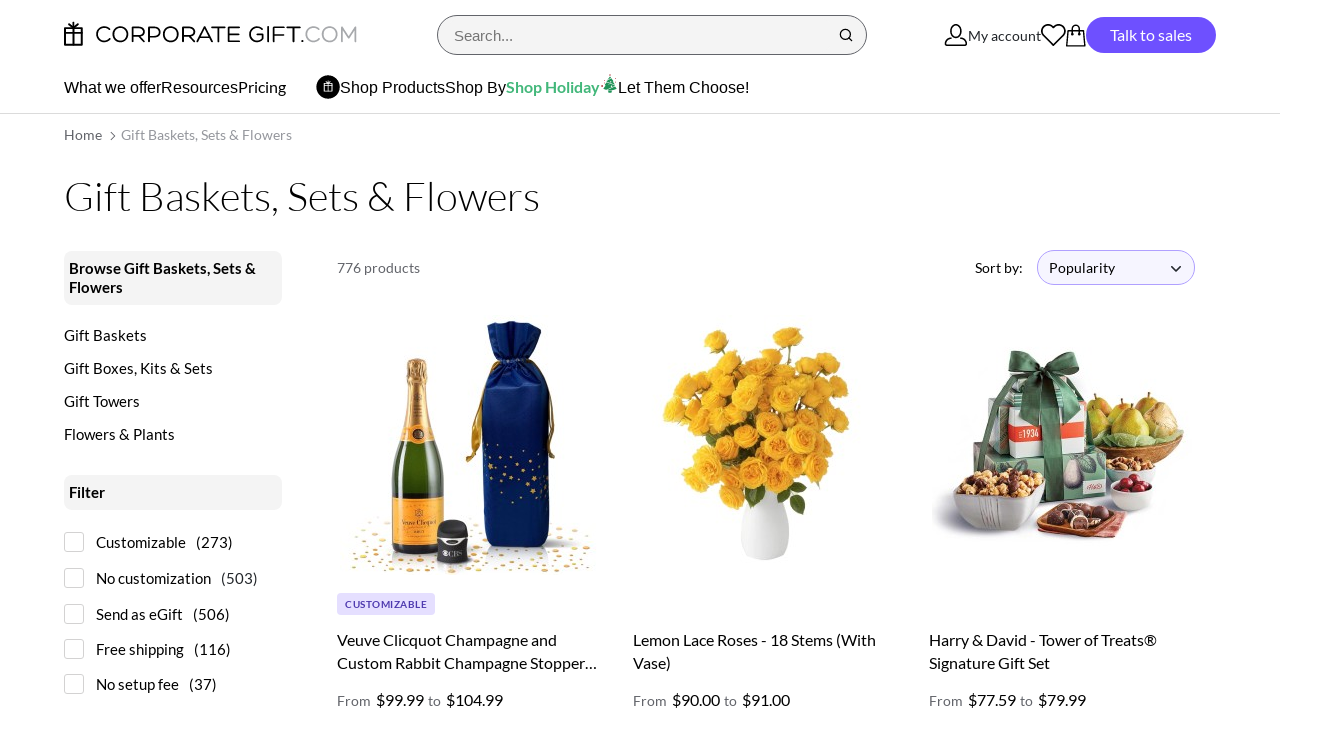

--- FILE ---
content_type: image/svg+xml
request_url: https://cf.corporategift.com/images/icon-not-ok.svg
body_size: 961
content:
<?xml version="1.0" encoding="UTF-8"?>
<svg width="17px" height="17px" viewBox="0 0 17 17" version="1.1" xmlns="http://www.w3.org/2000/svg" xmlns:xlink="http://www.w3.org/1999/xlink">
    <!-- Generator: Sketch 51.3 (57544) - http://www.bohemiancoding.com/sketch -->
    <title>requirments_icon</title>
    <desc>Created with Sketch.</desc>
    <defs></defs>
    <g id="Page-1" stroke="none" stroke-width="1" fill="none" fill-rule="evenodd" opacity="0.3">
        <g id="CG_fogot_password_5" transform="translate(-168.000000, -407.000000)" fill="#000000">
            <g id="Group-2" transform="translate(166.000000, -252.000000)">
                <g id="password" transform="translate(0.000000, 580.000000)">
                    <g id="requirments_icon" transform="translate(2.000000, 79.000000)">
                        <g id="Non_check_requirments">
                            <g id="noun_Check_2022851-Copy-3">
                                <path d="M8.5,0.224642857 C3.92964645,0.224642857 0.224642857,3.92964645 0.224642857,8.5 C0.224642857,13.0703535 3.92964645,16.7753571 8.5,16.7753571 C13.0703535,16.7753571 16.7753571,13.0703535 16.7753571,8.5 C16.770338,3.93172707 13.0682729,0.229662023 8.5,0.224642857 Z M8.5,15.4244643 C4.67572397,15.4244643 1.57553571,12.324276 1.57553571,8.5 C1.57553571,4.67572397 4.67572397,1.57553571 8.5,1.57553571 C12.324276,1.57553571 15.4244643,4.67572397 15.4244643,8.5 C15.4211167,12.3228886 12.3228886,15.4211167 8.5,15.4244643 Z" id="Shape" fill-rule="nonzero"></path>
                                <path d="M11.8180357,6.09571429 L7.62267857,10.3457143 L5.19410714,7.86553571 C4.93256086,7.59979801 4.50511274,7.59640018 4.23937502,7.85794645 C3.97363731,8.11949272 3.97023946,8.54694084 4.23178571,8.81267857 L7.15517857,11.7816071 C7.20065975,11.8213584 7.25181839,11.8540999 7.30696429,11.87875 C7.32724339,11.8966501 7.34967896,11.9119471 7.37375,11.9242857 C7.45465845,11.9576671 7.5412286,11.9751872 7.62875,11.9758929 C7.71630316,11.9754945 7.80293177,11.9579625 7.88375,11.9242857 C7.91286345,11.9089144 7.94032787,11.8906048 7.96571429,11.8696429 C8.01513778,11.8468211 8.06112037,11.8171879 8.10232143,11.7816071 L12.7803571,7.04589286 C12.9640567,6.87689298 13.0398518,6.62051653 12.9775774,6.37879691 C12.9153029,6.1370773 12.7250645,5.94923931 12.4825736,5.89003924 C12.2400827,5.83083916 11.9846894,5.90988362 11.8180357,6.09571429 Z" id="Shape" fill-rule="nonzero"></path>
                            </g>
                        </g>
                    </g>
                </g>
            </g>
        </g>
    </g>
</svg>

--- FILE ---
content_type: application/javascript; charset=UTF-8
request_url: https://corporategift.com/_nuxt/2051ad2.js
body_size: 1683
content:
(window.webpackJsonp=window.webpackJsonp||[]).push([[49],{1253:function(e,t,r){"use strict";r(1254)},1254:function(e,t,r){"use strict";var n=r(10),o=r(29),l=r(56),c=r(156),d=r(277),f=r(125);n({target:"Promise",stat:!0,forced:r(352)},{allSettled:function(e){var t=this,r=c.f(t),n=r.resolve,v=r.reject,h=d((function(){var r=l(t.resolve),c=[],d=0,v=1;f(e,(function(e){var l=d++,f=!1;v++,o(r,t,e).then((function(e){f||(f=!0,c[l]={status:"fulfilled",value:e},--v||n(c))}),(function(e){f||(f=!0,c[l]={status:"rejected",reason:e},--v||n(c))}))})),--v||n(c)}));return h.error&&v(h.value),r.promise}})},1799:function(e,t,r){"use strict";r.r(t);var n=r(0),o=r(12),l=(r(44),r(25),r(7),r(3),r(31),r(1),r(9),r(8),r(6),r(37),r(1253),r(2),r(33),r(93));function c(e,t){var r=Object.keys(e);if(Object.getOwnPropertySymbols){var n=Object.getOwnPropertySymbols(e);t&&(n=n.filter((function(t){return Object.getOwnPropertyDescriptor(e,t).enumerable}))),r.push.apply(r,n)}return r}function d(e){for(var t=1;t<arguments.length;t++){var r=null!=arguments[t]?arguments[t]:{};t%2?c(Object(r),!0).forEach((function(t){Object(n.a)(e,t,r[t])})):Object.getOwnPropertyDescriptors?Object.defineProperties(e,Object.getOwnPropertyDescriptors(r)):c(Object(r)).forEach((function(t){Object.defineProperty(e,t,Object.getOwnPropertyDescriptor(r,t))}))}return e}var f=function(){return r.e(12).then(r.bind(null,1770))},v=function(){return Promise.all([r.e(3),r.e(1),r.e(11)]).then(r.bind(null,1800))},h={name:"Marketplace",data:function(){return{failedLoadData:!1}},fetch:function(){var e=this;return Object(o.a)(regeneratorRuntime.mark((function t(){var r,n,o,l,c,d,f,v,h;return regeneratorRuntime.wrap((function(t){for(;;)switch(t.prev=t.next){case 0:return(f={path:null!==(r=null===(n=e.$route)||void 0===n?void 0:n.path)&&void 0!==r?r:null,referer:null!==(o=e.$store.state.referer.referer)&&void 0!==o?o:null,logoId:null!==(l=null===(c=e.$route)||void 0===c||null===(d=c.query)||void 0===d?void 0:d.logoId)&&void 0!==l?l:null}).path&&"/"!==f.path||!e.$store.state.landingPage||(f.path=e.$store.state.landingPage),v=e.getDetails(f).then((function(){e.failedLoadData=!1})).catch((function(){e.failedLoadData=!0})),h=e.getGoogleReviews(),t.next=6,Promise.allSettled([v,h]);case 6:case"end":return t.stop()}}),t)})))()},head:function(){var e;return{title:this.formatProductName(null===(e=this.productDetails)||void 0===e?void 0:e.name),titleTemplate:null}},computed:d(d({},Object(l.d)({productDetails:"marketplace/productDetails"})),{},{isProduct:function(){var e,t;return null!==(e=null===(t=this.productDetails)||void 0===t?void 0:t.is_product)&&void 0!==e&&e},isCategory:function(){var e,t;return null!==(e=null===(t=this.productDetails)||void 0===t?void 0:t.is_category)&&void 0!==e&&e},view:function(){var e=this.isCategory,t=this.isProduct;return e?v:t?f:null}}),watch:{failedLoadData:function(e){e&&this.$nuxt.error({statusCode:404,message:""})}},methods:d(d({},Object(l.c)({getDetails:"marketplace/getDetails",getCategoryBanners:"marketplace/getCategoryBanners",getCircleBanners:"marketplace/getCircleBanners",getTopBanners:"marketplace/getTopBanners",getGoogleReviews:"marketplace/getGoogleReviews"})),{},{formatProductName:function(e){return(null==e?void 0:e.length)>=61?(null==e?void 0:e.slice(0,55))+"...":(null==e?void 0:e.length)<=29?e+" | CorporateGift.com":e}})},m=r(14),component=Object(m.a)(h,(function(){return(0,this._self._c)(this.view,{tag:"component"})}),[],!1,null,null,null);t.default=component.exports}}]);

--- FILE ---
content_type: application/javascript; charset=UTF-8
request_url: https://corporategift.com/js/riskified.js
body_size: 652
content:
// <![CDATA[
(function () {
  function riskifiedBeaconLoad () {
    const storeDomain = 'corporategift.com'
    if (window.riskifiedLoaded) {
      return false
    }
    window.riskifiedLoaded = true

    if (!localStorage.getItem('session_id')) {
      const sessionId = Math.floor(Math.random() * 1e15) + new Date().getMilliseconds().toString(36).toUpperCase()
      localStorage.setItem('session_id', sessionId)
    }
    const url = (document.location.protocol === 'https:' ? 'https://' : 'http://') +
      'beacon.riskified.com?shop=' + storeDomain + '&sid=' + localStorage.getItem('session_id')
    const s = document.createElement('script')
    s.type = 'text/javascript'
    s.async = true
    s.src = url
    const x = document.getElementsByTagName('script')[0]
    x.parentNode.insertBefore(s, x)
  }

  document.addEventListener('scroll', riskifiedBeaconLoad)
  document.addEventListener('mousemove', riskifiedBeaconLoad)
  document.addEventListener('touchstart', riskifiedBeaconLoad)
})()
// ]]>


--- FILE ---
content_type: application/javascript; charset=UTF-8
request_url: https://corporategift.com/js/acsbapp.js
body_size: 738
content:
/* eslint-disable */
document.addEventListener('scroll', initacsapp)
document.addEventListener('mousemove', initacsapp)
document.addEventListener('touchstart', initacsapp)

function initacsapp() {
  if (window.acsloaded) {
    return false
  }
  if (window.location.hostname != 'corporategift.com' && window.location.hostname != 'account.corporategift.com') {
    return false
  }
  
  window.acsloaded = true;
  const s = document.createElement('script')
  const h = document.querySelector('head') || document.body
  s.src = 'https://acsbapp.com/apps/app/dist/js/app.js'
  s.async = true
  s.onload = function () {
    acsbJS.init({
      statementLink: '',
      footerHtml: '',
      hideMobile: false,
      hideTrigger: false,
      disableBgProcess: false,
      language: 'en',
      position: 'left',
      leadColor: '#222325',
      triggerColor: '#222325',
      triggerRadius: '50%',
      triggerPositionX: 'left',
      triggerPositionY: 'bottom',
      triggerIcon: 'people',
      triggerSize: 'medium',
      triggerOffsetX: 20,
      triggerOffsetY: 20,
      mobile: {
        triggerSize: 'small',
        triggerPositionX: 'right',
        triggerPositionY: 'center',
        triggerOffsetX: 10,
        triggerOffsetY: 0,
        triggerRadius: '50%'
      }
    })
  }
  h.appendChild(s)
}


--- FILE ---
content_type: application/javascript; charset=UTF-8
request_url: https://corporategift.com/_nuxt/acea696.js
body_size: 30779
content:
(window.webpackJsonp=window.webpackJsonp||[]).push([[11],{1281:function(t,e,n){"use strict";n(976)},1282:function(t,e,n){var r=n(47)((function(i){return i[1]}));r.push([t.i,'h1[data-v-7608f2d0]{font-size:2rem;color:#000}h1 small[data-v-7608f2d0]{font-size:35%}h1.category-name[data-v-7608f2d0]{font-size:40px;font-weight:300;margin-bottom:0;line-height:41px}.breadcrumbs-container[data-v-7608f2d0]{max-width:unset}.breadcrumbs-container.placeholder[data-v-7608f2d0]{width:100%;height:20px;background-color:#f0f0f0;margin-top:18px}@media only screen and (max-width: 768px){.breadcrumbs-container[data-v-7608f2d0]{padding-left:1.5%}}@media only screen and (max-width: 599px){.breadcrumbs-container[data-v-7608f2d0]{padding-left:1.5%}}@media only screen and (max-width: 480px){.breadcrumbs-container[data-v-7608f2d0]{padding-left:2%}}.category-name.placeholder[data-v-7608f2d0]{width:100%;height:49px;background-color:#f0f0f0}.category-name-container[data-v-7608f2d0]{width:97%;max-width:1068px;display:flex;align-items:center;justify-content:space-between}.category-name-container .results[data-v-7608f2d0]{display:flex;align-items:center}.category-name-container .results .ais-Stats[data-v-7608f2d0]{font-size:40px;font-weight:300;color:#000}.filters-title[data-v-7608f2d0]{margin-top:20px;margin-bottom:32px;font-size:20px;font-weight:300}.category-hits-column[data-v-7608f2d0]{margin-top:0}.category-hits-column.placeholder h1[data-v-7608f2d0]{background-color:#f0f0f0;height:60px}.category-hits-column.placeholder .item[data-v-7608f2d0]{margin-bottom:37px}.category-hits-column.placeholder .item .data[data-v-7608f2d0]{background-color:#f0f0f0;height:371px}.category-hits-column.placeholder .line[data-v-7608f2d0]{background:#f0f0f0;margin-bottom:10px}.category-hits-column.placeholder .line.sorting[data-v-7608f2d0]{margin-top:45px;height:30px}.category-hits-column.placeholder .items-list[data-v-7608f2d0]{margin-top:33px}.category-hits-column h1[data-v-7608f2d0]{font-size:40px}.category-hits-column .top-banner-wrapper[data-v-7608f2d0]{margin-top:25px}.category-hits-column .top-banner-wrapper[data-v-7608f2d0]:empty{display:none}.category-hits-column .top-banner[data-v-7608f2d0]{margin-bottom:30px;display:flex;align-items:center;justify-content:center;height:320px;padding:0;margin-left:-15px;margin-right:-15px}.category-hits-column .top-banner-container[data-v-7608f2d0]{display:flex;justify-content:center;align-items:center;width:100%;height:100%;max-width:1162px;max-height:382px;margin-left:44px;margin-right:44px}@media only screen and (max-width: 1600px){.category-hits-column .top-banner-container[data-v-7608f2d0]{max-width:1028px}}@media only screen and (max-width: 1488px){.category-hits-column .top-banner-container[data-v-7608f2d0]{max-width:90%}}.category-hits-column .top-banner-container-text-section[data-v-7608f2d0]{margin-top:10px;height:250px}.category-hits-column .top-banner-container-text-section p[data-v-7608f2d0]{max-width:660px;font-family:"Lato",sans-serif;font-style:normal;font-weight:500;font-size:48px;line-height:146%;flex:none;order:0;flex-grow:0;margin-top:10px;margin-bottom:0;color:#fff}@media only screen and (max-width: 1600px){.category-hits-column .top-banner-container-text-section p[data-v-7608f2d0]{font-family:"Lato","sans-serif";font-style:normal;font-weight:500;font-size:42px;line-height:146%}}@media only screen and (max-width: 1488px){.category-hits-column .top-banner-container-text-section p[data-v-7608f2d0]{font-size:37px}}@media only screen and (max-width: 1338px){.category-hits-column .top-banner-container-text-section p[data-v-7608f2d0]{font-size:34px}}@media only screen and (max-width: 1258px){.category-hits-column .top-banner-container-text-section p[data-v-7608f2d0]{font-size:32px}}@media only screen and (max-width: 1165px){.category-hits-column .top-banner-container-text-section p[data-v-7608f2d0]{font-size:30px}}@media only screen and (max-width: 1069px){.category-hits-column .top-banner-container-text-section p[data-v-7608f2d0]{font-size:28px}}.category-hits-column .top-banner-container-text-section a[data-v-7608f2d0]{display:flex;align-items:center;justify-content:center;width:200px;height:45px;font-family:"Lato";font-style:normal;font-weight:600;font-size:18px;line-height:22px;margin-top:35px;color:#fff;border:2px solid #fff}.category-hits-column .top-banner-container-text-section a[data-v-7608f2d0]:hover{opacity:.8;text-decoration:none}@media only screen and (max-width: 1600px){.category-hits-column .top-banner-container-text-section[data-v-7608f2d0]{height:207px}}.category-hits-column .top-banner-container img[data-v-7608f2d0]{margin-left:132px;max-width:250px;max-height:250px}@media only screen and (max-width: 1600px){.category-hits-column .top-banner-container img[data-v-7608f2d0]{max-width:250px;max-height:250px}}@media only screen and (max-width: 1488px){.category-hits-column .top-banner-container img[data-v-7608f2d0]{max-width:240px;max-height:240px;margin-left:22px}}@media only screen and (max-width: 1362px){.category-hits-column .top-banner-container img[data-v-7608f2d0]{max-width:230px;max-height:230px}}@media only screen and (max-width: 1338px){.category-hits-column .top-banner-container img[data-v-7608f2d0]{max-width:220px;max-height:220px;margin-left:26px}}@media only screen and (max-width: 1258px){.category-hits-column .top-banner-container img[data-v-7608f2d0]{max-width:220px;max-height:220px;margin-left:22px}}@media only screen and (max-width: 1165px){.category-hits-column .top-banner-container img[data-v-7608f2d0]{max-width:180px;max-height:180px;margin-left:10px}}@media only screen and (max-width: 1069px){.category-hits-column .top-banner-container img[data-v-7608f2d0]{max-width:186px;max-height:180px !important;margin-left:10px}}@media only screen and (max-width: 1600px){.category-hits-column .top-banner[data-v-7608f2d0]{height:300px}}@media only screen and (max-width: 1258px){.category-hits-column .top-banner[data-v-7608f2d0]{height:360px}}@media only screen and (max-width: 992px){.category-hits-column .top-banner[data-v-7608f2d0]{width:100%;max-width:994px;margin:0 auto}}@media only screen and (max-width: 768px){.category-hits-column .top-banner[data-v-7608f2d0]{height:auto;margin-bottom:5px}}.category-hits-column .top-banner.blue[data-v-7608f2d0]{background-color:#4678b3;border:20px solid #9db0c6}.category-hits-column .top-banner.red[data-v-7608f2d0]{background-color:#9e040a;border:20px solid #ff5a60}.category-hits-column .top-banner.red .top-banner-container p[data-v-7608f2d0]{max-width:696px}@media only screen and (max-width: 1499px){.category-hits-column .top-banner.red .top-banner-container p[data-v-7608f2d0]{font-size:32px}}@media only screen and (max-width: 1150px){.category-hits-column .top-banner.red .top-banner-container p[data-v-7608f2d0]{font-size:24px}}.category-hits-column .top-banner.red .top-banner-container a[data-v-7608f2d0]{color:#fff}.category-hits-column .top-banner.red .top-banner-container img[data-v-7608f2d0]{margin-left:116px}@media only screen and (max-width: 1499px){.category-hits-column .top-banner.red .top-banner-container img[data-v-7608f2d0]{margin-left:10px}}@media only screen and (max-width: 1150px){.category-hits-column .top-banner.red .top-banner-container img[data-v-7608f2d0]{max-width:231px;max-height:231px;margin-left:10px}}@media only screen and (max-width: 1499px){.category-hits-column .top-banner.red .top-banner-container[data-v-7608f2d0]{max-width:832px}}@media only screen and (max-width: 1300px){.category-hits-column .top-banner.red .top-banner-container[data-v-7608f2d0]{max-width:732px}}.category-hits-column .top-banner.pink[data-v-7608f2d0]{background-color:#edcfc3;border:20px solid #fae3e3}.category-hits-column .top-banner.pink .top-banner-container .top-banner-container-text-section p[data-v-7608f2d0]{color:#000 !important}.category-hits-column .top-banner.pink .top-banner-container .top-banner-container-text-section a[data-v-7608f2d0]{border:2px solid #000;color:#000}.category-hits-column .top-banner.pink .top-banner-container p[data-v-7608f2d0]{max-width:696px}@media only screen and (max-width: 1499px){.category-hits-column .top-banner.pink .top-banner-container p[data-v-7608f2d0]{font-size:32px}}@media only screen and (max-width: 1150px){.category-hits-column .top-banner.pink .top-banner-container p[data-v-7608f2d0]{font-size:24px}}.category-hits-column .top-banner.pink .top-banner-container img[data-v-7608f2d0]{margin-left:116px}@media only screen and (max-width: 1499px){.category-hits-column .top-banner.pink .top-banner-container img[data-v-7608f2d0]{margin-left:10px}}@media only screen and (max-width: 1150px){.category-hits-column .top-banner.pink .top-banner-container img[data-v-7608f2d0]{max-width:231px;max-height:231px;margin-left:10px}}@media only screen and (max-width: 1499px){.category-hits-column .top-banner.pink .top-banner-container[data-v-7608f2d0]{max-width:832px}}@media only screen and (max-width: 1300px){.category-hits-column .top-banner.pink .top-banner-container[data-v-7608f2d0]{max-width:732px}}.category-hits-column .top-banner.imageonly .top-banner-container-text-section[data-v-7608f2d0]{display:none}.category-hits-column .top-banner.imageonly .top-banner-container[data-v-7608f2d0]{max-width:unset;max-height:unset;margin-left:unset;margin-right:unset}.category-hits-column .top-banner.imageonly .top-banner-container img[data-v-7608f2d0]{width:100%;height:100%;margin-left:unset;max-width:unset;max-height:unset}@media only screen and (max-width: 991px){.category-hits-column .top-banner.imageonly[data-v-7608f2d0]{height:auto}}.category-hits-column .top-banner.imageandtext .top-banner-container[data-v-7608f2d0]{position:relative;max-width:unset;max-height:unset;margin-left:unset;margin-right:unset}.category-hits-column .top-banner.imageandtext .top-banner-container img[data-v-7608f2d0]{height:auto}.category-hits-column .top-banner.imageandtext .top-banner-container .top-banner-container-text-section[data-v-7608f2d0]{margin-top:0;position:absolute;left:115px;height:auto;max-width:842px}.category-hits-column .top-banner.imageandtext .top-banner-container .top-banner-container-text-section p[data-v-7608f2d0]{margin-bottom:0;margin-top:0;line-height:62px;max-width:unset;color:#000;font-size:64px;font-weight:300 !important}.category-hits-column .top-banner.imageandtext .top-banner-container .top-banner-container-text-section p[data-v-7608f2d0] b{font-weight:750}.category-hits-column .top-banner.imageandtext .top-banner-container .top-banner-container-text-section p[data-v-7608f2d0] span{margin-bottom:0;display:inline-block;height:60px;font-size:30px}.category-hits-column .top-banner.imageandtext .top-banner-container a[data-v-7608f2d0]{font-weight:500;width:auto;display:inline-block;padding:10px 30px;color:#fff !important;background:#000;border-radius:50px;border:0;margin-top:30px}.category-hits-column .top-banner.imageandtext .top-banner-container img[data-v-7608f2d0]{width:100%;height:auto;margin-left:unset;max-width:unset;max-height:unset}@media only screen and (max-width: 1500px){.category-hits-column .top-banner.imageandtext .top-banner-container .top-banner-container-text-section[data-v-7608f2d0]{max-width:600px}.category-hits-column .top-banner.imageandtext .top-banner-container .top-banner-container-text-section p[data-v-7608f2d0]{font-size:50px !important}.category-hits-column .top-banner.imageandtext .top-banner-container a[data-v-7608f2d0]{margin-top:30px}}@media only screen and (max-width: 1400px){.category-hits-column .top-banner.imageandtext .top-banner-container .top-banner-container-text-section p[data-v-7608f2d0]{font-size:50px !important}}@media only screen and (max-width: 1300px){.category-hits-column .top-banner.imageandtext .top-banner-container .top-banner-container-text-section[data-v-7608f2d0]{left:50px}.category-hits-column .top-banner.imageandtext .top-banner-container .top-banner-container-text-section p[data-v-7608f2d0]{font-size:50px !important}}@media only screen and (max-width: 1200px){.category-hits-column .top-banner.imageandtext .top-banner-container .top-banner-container-text-section p[data-v-7608f2d0]{font-size:40px !important}}.category-hits-column .circle-banners-container[data-v-7608f2d0]{display:flex;flex-wrap:wrap;justify-content:space-between;margin-bottom:60px;margin-left:-15px;margin-top:25px}.category-hits-column .circle-banners-container .circle-banner[data-v-7608f2d0]{display:flex;flex:0 0 18%;flex-direction:column;align-items:center;max-height:280px;max-width:230px;text-align:center;padding:0;margin-bottom:30px}@media only screen and (max-width: 1156px){.category-hits-column .circle-banners-container .circle-banner[data-v-7608f2d0]{width:200px}}@media only screen and (max-width: 992px){.category-hits-column .circle-banners-container .circle-banner[data-v-7608f2d0]{max-width:150px !important}}@media only screen and (max-width: 639px){.category-hits-column .circle-banners-container .circle-banner[data-v-7608f2d0]{max-width:110px !important}}.category-hits-column .circle-banners-container .circle-banner a[data-v-7608f2d0]{display:flex;align-items:center;width:100%}.category-hits-column .circle-banners-container .circle-banner a.no-image-link[data-v-7608f2d0]{display:inline-block}.category-hits-column .circle-banners-container .circle-banner a.no-image-link[data-v-7608f2d0]:hover{text-decoration:none}.category-hits-column .circle-banners-container .circle-banner p[data-v-7608f2d0]{font-family:"Lato";font-style:normal;font-weight:400;font-size:16px;line-height:19px;margin-top:16px;pointer-events:none;z-index:1;margin-bottom:0;color:#000}@media only screen and (max-width: 992px){.category-hits-column .circle-banners-container .circle-banner p[data-v-7608f2d0]{font-family:"Lato";font-style:normal;font-weight:600;font-size:15px;line-height:18px}}@media only screen and (max-width: 768px){.category-hits-column .circle-banners-container .circle-banner p[data-v-7608f2d0]{font-family:"Lato";font-style:normal;font-weight:400;font-size:14px;line-height:17px;margin-top:16px}}.category-hits-column .circle-banners-container .circle-banner img[data-v-7608f2d0]{width:100%;height:auto;max-width:230px;max-height:230px;border-radius:50%}.category-hits-column .circle-banners-container[data-v-7608f2d0]:empty{display:none}@media only screen and (max-width: 992px){.category-hits-column .circle-banners-container[data-v-7608f2d0]{margin-left:unset}}@media only screen and (max-width: 768px){.category-hits-column .circle-banners-container[data-v-7608f2d0]{margin-bottom:0}}.category-hits-column .mobile-carousel[data-v-7608f2d0]{padding-left:0;padding-right:0;margin-left:5px;margin-top:50px}.category-hits-column .mobile-carousel .column__item[data-v-7608f2d0]{width:150px;padding:0;margin:0 auto}.category-hits-column .mobile-carousel .column__item .circle-banner-slide p[data-v-7608f2d0]{margin-top:26px;text-align:center;font-family:"Lato";font-style:normal;font-weight:600;font-size:15px;line-height:18px}.category-hits-column .mobile-carousel .column__item .circle-banner-slide img[data-v-7608f2d0]{border-radius:50%}@media only screen and (max-width: 639px){.category-hits-column .mobile-carousel .column__item[data-v-7608f2d0]{width:150px;margin-right:20px}.category-hits-column .mobile-carousel .column__item p[data-v-7608f2d0]{font-weight:400 !important;font-size:14px !important}.category-hits-column .mobile-carousel .column__item img[data-v-7608f2d0]{max-width:125px}}@media only screen and (max-width: 380px){.category-hits-column .mobile-carousel .column__item[data-v-7608f2d0]{width:125px}}@media only screen and (max-width: 340px){.category-hits-column .mobile-carousel .column__item[data-v-7608f2d0]{width:110px}}.category-hits-column .mobile-carousel .column-transparent_item[data-v-7608f2d0]{width:200px}.category-hits-column .filters-container[data-v-7608f2d0]{display:none;justify-content:flex-end}.category-hits-column .filters-container div select[data-v-7608f2d0]{width:40%;cursor:pointer}.category-hits-column .filters-container .show-filters[data-v-7608f2d0]{display:none}.category-hits-column .ais-Hits[data-v-7608f2d0]{display:flex;margin-top:0;position:relative}.category-hits-column .ais-Hits .ais-Hits-list[data-v-7608f2d0]{list-style:none !important;padding-left:0}.category-hits-column .ais-Hits .ais-Highlight[data-v-7608f2d0]{list-style:none}.category-hits-column .ais-Hits .hit[data-v-7608f2d0]{display:flex;flex-direction:column;justify-content:space-between;text-decoration:none;color:#404040;margin-bottom:50px}.category-hits-column .ais-Hits .hit .ais-Highlight[data-v-7608f2d0]{display:inline-block;font-size:17px;margin-bottom:30px}.category-hits-column .ais-Hits .hit hr[data-v-7608f2d0]{margin:0}.category-hits-column .ais-Hits .hit_name[data-v-7608f2d0]{min-height:46px;font-size:16px;line-height:23px;margin-bottom:6px;color:#000;text-overflow:ellipsis;overflow:hidden;display:-webkit-box !important;-webkit-line-clamp:2;-webkit-box-orient:vertical;white-space:normal}@media only screen and (max-width: 768px){.category-hits-column .ais-Hits .hit_name[data-v-7608f2d0]{min-height:40px;margin-bottom:0}}.category-hits-column .ais-Hits .hit_price[data-v-7608f2d0]{font-style:normal;font-weight:400;font-size:16px;line-height:24px;padding:0 0 10px 0;color:#000}.category-hits-column .ais-Hits .hit_price .hit_from[data-v-7608f2d0]{font-weight:400;font-size:14px;line-height:35px;color:#000;margin-right:4px}.category-hits-column .ais-Hits .hit_price div.price[data-v-7608f2d0]{display:flex;align-items:baseline;padding-top:1px}.category-hits-column .ais-Hits .hit_price div.price span[data-v-7608f2d0]{font-size:14px;margin-right:5px;margin-top:8px;display:inline-block;color:#62646a}.category-hits-column .ais-Hits .hit_price div.price span.to[data-v-7608f2d0]{margin-left:4px}@media only screen and (max-width: 630px){.category-hits-column .ais-Hits .hit_price div.price span.to[data-v-7608f2d0]{color:var(--Gray-500, #62646A);font-size:12px;font-style:normal;font-weight:400;line-height:24px;margin-left:0}}@media only screen and (max-width: 630px){.category-hits-column .ais-Hits .hit_price div.price span[data-v-7608f2d0]{margin-top:0;color:var(--Gray-500, #62646A);font-size:12px;font-style:normal;font-weight:400;line-height:24px}}.category-hits-column .ais-Hits .hit_price div.price p[data-v-7608f2d0]{margin-bottom:0}.category-hits-column .ais-Hits .hit_price div.price p[data-v-7608f2d0]:first-of-type{font-size:14px}.category-hits-column .ais-Hits .hit_price div.price p[data-v-7608f2d0]:nth-of-type(1){font-size:16px;line-height:24px}@media only screen and (max-width: 630px){.category-hits-column .ais-Hits .hit_price div.price p[data-v-7608f2d0]:nth-of-type(1){color:var(--Base-Black, #000);font-size:14px;font-style:normal;font-weight:400;line-height:24px}}@media only screen and (max-width: 630px){.category-hits-column .ais-Hits .hit_price div.price p[data-v-7608f2d0]:nth-of-type(2){color:var(--Base-Black, #000);font-size:14px;font-style:normal;font-weight:400;line-height:24px}}.category-hits-column .ais-Hits .hit_price div.price .mobile[data-v-7608f2d0]{display:none}.category-hits-column .ais-Hits .hit_price div.price.mobile[data-v-7608f2d0]{display:none}@media only screen and (max-width: 768px){.category-hits-column .ais-Hits .hit_price div.price.mobile[data-v-7608f2d0]{display:flex;align-items:flex-start}.category-hits-column .ais-Hits .hit_price div.price.mobile .mobile-price-container[data-v-7608f2d0]{display:flex;width:100px}.category-hits-column .ais-Hits .hit_price div.price.mobile .mobile-price-container p[data-v-7608f2d0]{color:var(--Gray-500, #62646A);display:flex;font-size:12px;font-style:normal;font-weight:400;line-height:24px}.category-hits-column .ais-Hits .hit_price div.price.mobile .mobile-price-container p.number[data-v-7608f2d0]{color:var(--Base-Black, #000);font-size:14px}.category-hits-column .ais-Hits .hit_price div.price.mobile .mobile-price-container p[data-v-7608f2d0]:nth-child(1){width:35px}.category-hits-column .ais-Hits .hit_price div.price.desktop[data-v-7608f2d0]{display:none}}.category-hits-column .ais-Hits .hit_price .min-qty[data-v-7608f2d0]{margin-top:5.5px;align-items:flex-end;display:flex;color:#62646a;font-family:"Lato";font-style:normal;font-weight:400;font-size:14px;line-height:18px}.category-hits-column .ais-Hits .hit_price .min-qty p[data-v-7608f2d0]{margin-bottom:0}.category-hits-column .ais-Hits .hit_price .min-qty p[data-v-7608f2d0]:first-of-type{font-size:14px;margin-right:4px}@media only screen and (max-width: 630px){.category-hits-column .ais-Hits .hit_price .min-qty p[data-v-7608f2d0]:first-of-type{font-size:12px !important}}.category-hits-column .ais-Hits .hit_price .min-qty p[data-v-7608f2d0]:nth-of-type(3){font-size:14px;line-height:18px}@media only screen and (max-width: 630px){.category-hits-column .ais-Hits .hit_price .min-qty p[data-v-7608f2d0]:nth-of-type(3){align-items:center;color:var(--Gray-500, #62646A);font-size:12px !important;font-style:normal;font-weight:400;line-height:15.529px}}@media only screen and (max-width: 768px){.category-hits-column .ais-Hits .hit_price .min-qty p.mobile[data-v-7608f2d0]{align-items:center;color:var(--Gray-500, #62646A);font-size:12px !important;font-style:normal;font-weight:400;line-height:15.529px;margin-right:5px}}.category-hits-column .ais-Hits .hit_price .min-qty p.mobile[data-v-7608f2d0]{display:none}.category-hits-column .ais-Hits .hit_price .min-qty p.dekstop[data-v-7608f2d0]{display:flex}@media only screen and (max-width: 630px){.category-hits-column .ais-Hits .hit_price .min-qty[data-v-7608f2d0]{align-items:center;color:var(--Gray-500, #62646A);font-size:12px;font-style:normal;font-weight:400;line-height:15.529px;margin-top:5px}.category-hits-column .ais-Hits .hit_price .min-qty .price-txt-mobile[data-v-7608f2d0]{color:var(--Gray-500, #62646A);font-size:12px;font-style:normal;font-weight:400;line-height:25.881px}}@media only screen and (max-width: 630px){.category-hits-column .ais-Hits .hit_price .price-txt-mobile[data-v-7608f2d0]{color:var(--Gray-500, #62646A);font-size:12px;font-style:normal;font-weight:400;line-height:25.881px}}.category-hits-column .ais-Hits .hit_price .price-txt-mobile[data-v-7608f2d0]{display:none}.category-hits-column .ais-Hits .hit .color-filters ul[data-v-7608f2d0]{display:flex;flex-wrap:wrap;list-style:none}.category-hits-column .ais-Hits .hit .color-filters ul li[data-v-7608f2d0]{border-radius:30px !important;margin-right:5.61px;margin-top:2px}.category-hits-column .ais-Hits .hit .color-filters ul li .color-option[data-v-7608f2d0]{border-radius:30px !important;width:26.51px;height:26.51px}.category-hits-column .ais-Hits .hit .greetings-container[data-v-7608f2d0]{color:#95979d;font-style:normal;font-weight:400;font-size:14px;line-height:35px}.category-hits-column .ais-Hits .hit .greetings-container span[data-v-7608f2d0]{margin-right:14.33px}.category-hits-column .ais-Hits .hit a[data-v-7608f2d0]{font-size:16px;line-height:1.2;text-align:left}.category-hits-column .ais-Hits .hit a[data-v-7608f2d0]:hover{text-decoration:none !important}.category-hits-column .ais-Hits .hit a.swapimage:hover img.swap[data-v-7608f2d0]{display:block}.category-hits-column .ais-Hits .hit a.swapimage:hover img.thumb[data-v-7608f2d0]{display:none}@media only screen and (max-width: 992px){.category-hits-column[data-v-7608f2d0]{max-width:100%;margin-right:64px}}@media only screen and (min-width: 1601px){.category-hits-column[data-v-7608f2d0]{max-width:1290px}}@media only screen and (max-width: 1600px){.category-hits-column[data-v-7608f2d0]{max-width:1156.36px}}@media only screen and (max-width: 1500px){.category-hits-column[data-v-7608f2d0]{max-width:70%;margin-right:64px}}@media only screen and (max-width: 1299px){.category-hits-column[data-v-7608f2d0]{max-width:858px}}@media only screen and (max-width: 1200px){.category-hits-column[data-v-7608f2d0]{max-width:70%;margin-right:0;padding-right:64px}}@media only screen and (max-width: 992px){.category-hits-column[data-v-7608f2d0]{max-width:100%;margin-right:0}.category-hits-column .filters-container[data-v-7608f2d0]{margin-top:10px;margin-bottom:30px}.category-hits-column .filters-container .mobile-filter-container .show-mobile-sidebar[data-v-7608f2d0]{display:flex;height:36px;align-items:center;border:1px solid #d3d2d2;padding:4px 24px 4px 16px;border-radius:28px}.category-hits-column .filters-container .mobile-filter-container .show-mobile-sidebar button span[data-v-7608f2d0]{font-size:14px}}@media only screen and (max-width: 992px)and (max-width: 480px){.category-hits-column .filters-container .mobile-filter-container .ais-StateResults[data-v-7608f2d0]{display:none}}@media only screen and (max-width: 992px){.category-hits-column .select-container[data-v-7608f2d0]{display:none}}@media only screen and (max-width: 992px)and (max-width: 480px){.category-hits-column .select-container[data-v-7608f2d0]{display:flex;padding-left:5%}}@media only screen and (max-width: 769px){.category-hits-column[data-v-7608f2d0]{padding-left:15px;padding-right:15px !important}}.items-container[data-v-7608f2d0]{max-width:unset;position:relative}.items-container .items-list .hit[data-v-7608f2d0]{margin-bottom:62px}.items-container .items-list .hit .flag[data-v-7608f2d0]{display:inline-block;height:22px;font-style:normal;font-size:10px;font-weight:700;line-height:143.5%;letter-spacing:.5px;padding:4px 8px;margin-right:6px;border-radius:4px}.items-container .items-list .hit .flag.out-of-stock-mobile[data-v-7608f2d0]{display:none}@media screen and (max-width: 630px){.items-container .items-list .hit .flag.out-of-stock-mobile[data-v-7608f2d0]{position:absolute;top:0;font-size:8.627px;font-style:normal;font-weight:700;line-height:143.5%;letter-spacing:.431px;text-transform:uppercase;padding:3.451px 6.902px;height:18px;margin-right:0;border-radius:2px;display:flex;z-index:2}.items-container .items-list .hit .flag.out-of-stock-desktop[data-v-7608f2d0]{display:none}}.items-container .items-list .hit .flag.out[data-v-7608f2d0]{background:#fae3e3;color:#9e040a}.items-container .items-list .hit .flag.freeshipping[data-v-7608f2d0]{background:#d8f1e4;color:#07703a;margin-bottom:0}.items-container .items-list .hit .flag.personalizable[data-v-7608f2d0]{background:#fff1fd;color:#8d0377}.items-container .items-list .hit .flag.customizable[data-v-7608f2d0]{background:#e5dfff;color:#4e3aaf}.items-container .items-list .hit .flag.sample[data-v-7608f2d0]{background:#ffe6ce;color:#6f3a07;margin-bottom:0}.items-container .items-list .hit .flag.sample a[data-v-7608f2d0]{font-style:normal;font-size:10px;font-weight:700;line-height:143.5%;letter-spacing:.5px;color:#6f3a07}@media screen and (max-width: 630px){.items-container .items-list .hit .flag.sample a[data-v-7608f2d0]{font-size:7px;font-style:normal;font-weight:700;line-height:143.5%;letter-spacing:.314px;text-transform:uppercase}}.items-container .items-list .hit .flag.sample[data-v-7608f2d0]:hover{opacity:.8}@media screen and (max-width: 630px){.items-container .items-list .hit .flag[data-v-7608f2d0]{border-radius:3px;font-size:7px;font-style:normal;font-weight:700;line-height:143.5%;letter-spacing:.314px;text-transform:uppercase;height:14px;padding:2px 4px;margin-right:0}}.items-container .items-list .hit .image-container[data-v-7608f2d0]{display:flex;align-items:center;justify-content:center}.items-container .items-list .hit .image-container img[data-v-7608f2d0]{max-width:240px;max-height:240px;width:100%}.items-container .items-list .hit .image-container img.swap[data-v-7608f2d0]{display:none}@media only screen and (min-width: 1601px){.items-container .items-list .hit .image-container img[data-v-7608f2d0]{max-width:300px;max-height:300px}}@media only screen and (max-width: 1600px){.items-container .items-list .hit .image-container img[data-v-7608f2d0]{max-width:266px;max-height:266px}}@media only screen and (max-width: 1208px){.items-container .items-list .hit .image-container img[data-v-7608f2d0]{max-width:210px;max-height:210px}}.items-container .items-list .hit .image-container span.heart-icon[data-v-7608f2d0]{position:absolute;top:0;right:0;width:23.11px;height:21.33px}.items-container .items-list .hit .image-container span.heart-icon svg[data-v-7608f2d0]{width:inherit;height:inherit}.items-container .items-list .hit .image-container .wish-list-button-container[data-v-7608f2d0]{position:absolute;top:10px;right:6px;width:40px;height:40px;z-index:99;visibility:hidden}.items-container .items-list .hit .image-container .wish-list-button-container a[data-v-7608f2d0]{position:absolute;top:0;bottom:0;left:0;right:0;width:30px;height:30px;background-size:contain;background-repeat:no-repeat;font-size:0}.items-container .items-list .hit .image-container .wish-list-button-container a img[data-v-7608f2d0]{display:inline-block;width:30px;height:30px}.items-container .items-list .hit .image-container .wish-list-button-container[data-v-7608f2d0]:hover{background-image:url(\'data:image/svg+xml,<svg width="22" height="22" viewBox="0 0 22 22" fill="none" xmlns="http://www.w3.org/2000/svg"><path d="M10.8972 19.5555C10.7077 19.5555 10.5394 19.4924 10.4131 19.3663L2.58307 11.527C2.58307 11.527 2.58307 11.527 2.56202 11.506C0.33089 9.27817 0.33089 5.66324 2.56202 3.43544C4.79315 1.22865 8.43452 1.22865 10.6656 3.43544L10.8972 3.66662C11.0235 3.54052 11.1498 3.41442 11.1498 3.41442C13.3598 1.22865 17.0012 1.22865 19.2323 3.43544C21.4424 5.64222 21.4635 9.25715 19.2744 11.485C19.2744 11.506 19.2534 11.506 19.2534 11.527L11.3813 19.3663C11.255 19.4924 11.0866 19.5555 10.8972 19.5555Z" fill="%23FF5B60"/></svg>\');background-position:center;background-color:#fff;border-radius:50px}.items-container .items-list .hit .image-container .wish-list-button-container:hover svg[data-v-7608f2d0]{display:none}@media only screen and (max-width: 630px){.items-container .items-list .hit .image-container .wish-list-button-container[data-v-7608f2d0]{visibility:visible;top:170px;right:0}}.items-container .items-list .hit .image-container .wish-list-wrap[data-v-7608f2d0]{position:absolute;z-index:99;top:53px;z-index:2;right:34px;width:266px;box-shadow:0px 0px 30px rgba(0,0,0,.15);background:#fff}@media only screen and (min-width: 1601px){.items-container .items-list .hit .image-container[data-v-7608f2d0]{max-width:300px;max-height:300px}}@media only screen and (max-width: 1600px){.items-container .items-list .hit .image-container[data-v-7608f2d0]{max-width:266px;max-height:266px}}.items-container .items-list .hit .flag-container[data-v-7608f2d0]{margin-top:17px;min-height:36px;height:auto}@media only screen and (max-width: 630px){.items-container .items-list .hit .flag-container[data-v-7608f2d0]{margin-top:2px;margin-bottom:8px;min-height:20px}}@media only screen and (min-width: 1601px){.items-container .items-list .hit[data-v-7608f2d0]{max-width:300px !important}}@media only screen and (max-width: 630px){.items-container .items-list .hit[data-v-7608f2d0]{margin-bottom:0 !important}}.items-container__spinner[data-v-7608f2d0]{position:absolute;left:-5%;right:0;top:0;bottom:0;background-color:hsla(0,0%,100%,.9)}.ais-Menu ul[data-v-7608f2d0]{padding-left:0}.ais-Menu ul li[data-v-7608f2d0]{list-style:none;font-size:14px;line-height:18px;padding:4px 0}.ais-Menu ul li a[data-v-7608f2d0]{color:#555}.ais-Menu ul li a[data-v-7608f2d0]:hover{text-decoration:none !important;color:#555}.ais-Pagination .description[data-v-7608f2d0]{margin-top:47px}.ais-Pagination .description[data-v-7608f2d0] ol{padding-left:40px}.ais-Pagination .description h1+p[data-v-7608f2d0]{margin-top:0 !important}.sort-container[data-v-7608f2d0]{padding:0;display:flex;align-items:center;align-self:flex-end}.sort-container span[data-v-7608f2d0]{padding:0 14px 0 0;font-size:14px;color:#000;font-weight:400}.sort-container .sort-by-select[data-v-7608f2d0]{top:40px !important;left:initial !important;right:0;border-radius:10px;overflow:hidden;position:absolute;z-index:2;padding-left:0;width:166px;list-style:none;box-shadow:0px 0px 30px rgba(0,0,0,.15);background:#fff}.sort-container .sort-by-select li[data-v-7608f2d0]{padding:10px 0 10px 15px;text-align:left}@media only screen and (max-width: 992px){.sort-container .sort-by-select li[data-v-7608f2d0]{padding-left:20px}}.sort-container .sort-by-select li a[data-v-7608f2d0]{color:#62646a}.sort-container .sort-by-select li a[data-v-7608f2d0]:hover{text-decoration:none}.sort-container .sort-by-select li[data-v-7608f2d0]:hover{background:#fafafa}.sort-container .sort-by-select li.selected[data-v-7608f2d0]{background:#f6f5ff}.sort-container .ais-SortBy[data-v-7608f2d0],.sort-container .ais-HitsPerPage[data-v-7608f2d0]{cursor:pointer}@media only screen and (max-width: 768px){.search-title-container[data-v-7608f2d0]{display:block}.hide-on-mobile[data-v-7608f2d0]{display:none}.show-on-mobile[data-v-7608f2d0]{display:block}h1.category-name[data-v-7608f2d0]{font-size:26px;font-weight:300;margin-bottom:0;line-height:30px;padding:21px 15px 0 15px}.filters-result[data-v-7608f2d0]{width:auto;margin:10px 0;justify-content:space-between}.filters-result.mobile[data-v-7608f2d0]{display:flex;align-items:center;width:100%;padding:0 20px;margin:0;height:53px}.filters-result.mobile .ais-ClearRefinements[data-v-7608f2d0],.filters-result.mobile .ais-CurrentRefinements[data-v-7608f2d0]{margin-bottom:0}.filters-result ul li.desktop-filters[data-v-7608f2d0]{display:none}.filters-result ul li.mobile-filters[data-v-7608f2d0]{display:flex}.filters-column[data-v-7608f2d0]{margin-top:0}.filter__col[data-v-7608f2d0]{display:none}.category-hits-column[data-v-7608f2d0]{padding-left:15px;margin-top:0}.category-hits-column h1[data-v-7608f2d0]{padding-left:0}.category-hits-column .top-banner[data-v-7608f2d0]{display:none}.category-hits-column .top-banner.top-banner-show[data-v-7608f2d0]{display:inline-block}.category-hits-column .filters-container[data-v-7608f2d0]{display:flex;justify-content:space-between;padding:9px 21px;margin:20px -15px}.category-hits-column .filters-container .sort-container[data-v-7608f2d0]{width:50%}.category-hits-column .filters-container .sort-container span[data-v-7608f2d0]{display:none}.category-hits-column .filters-container .sort-container select[data-v-7608f2d0]{width:50% !important}.category-hits-column .filters-container .show-filters[data-v-7608f2d0]{display:flex;align-items:center;font-family:"Lato",Verdana,Arial,sans-serif !important;font-size:13px;background-color:rgba(0,0,0,0);border:0 !important;border-radius:0px;margin-left:0;padding:0;color:#000;line-height:unset;border:1px solid #ececec}.category-hits-column .filters-container .divider[data-v-7608f2d0]{width:1px;border:1px solid #d3d2d2;display:none}.category-hits-column .filters-container .ais-CurrentRefinements[data-v-7608f2d0]{display:flex;align-items:center}.category-hits-column .filters-container .ais-CurrentRefinements ul[data-v-7608f2d0]{margin-bottom:0;padding-left:0}.category-hits-column .filters-container .mobile-filter-container[data-v-7608f2d0]{display:flex;align-items:center;width:50%}.category-hits-column .filters-container .mobile-filter-container .ais-CurrentRefinements ul[data-v-7608f2d0]{list-style:none}.category-hits-column .filters-container .mobile-filter-container .ais-CurrentRefinements ul li.mobile-filters-icon[data-v-7608f2d0]{margin-left:0px}.category-hits-column .filters-container .mobile-filter-container .ais-CurrentRefinements ul li.mobile-filter-number-category[data-v-7608f2d0]{margin-left:8px !important}.category-hits-column .filters-container .mobile-filter-container[data-v-7608f2d0]:nth-of-type(2){justify-content:flex-end}.category-hits-column .filters-container .mobile-filter-container:nth-of-type(2) .sort-container-mobile[data-v-7608f2d0]{width:120px}.category-hits-column .filters-container .mobile-filter-container:nth-of-type(2) .sort-container-mobile .ais-CurrentRefinements .ais-SortBy-select[data-v-7608f2d0]{font-weight:400;font-size:15px;line-height:22px}.category-hits-column .filters-container .mobile-filter-container .show-mobile-sidebar[data-v-7608f2d0]{display:flex}.category-hits-column .description[data-v-7608f2d0]{margin-top:0}.category-hits-column .description h1>p[data-v-7608f2d0]{margin-top:0 !important}.ais-Breadcrumb .breadcrumbs[data-v-7608f2d0]{padding-left:16px}.sort-container-mobile[data-v-7608f2d0]{display:flex;justify-content:flex-end}.sort-container-desktop[data-v-7608f2d0]{display:none !important}.ais-SortBy[data-v-7608f2d0]{width:120px !important;text-align:center}.ais-SortBy select.ais-SortBy-select[data-v-7608f2d0]{margin-left:48px}.breadcrumb[data-v-7608f2d0]{padding-left:15px}.breadcrumb li[data-v-7608f2d0]:nth-child(1){display:none}.breadcrumb li:nth-child(2) span[data-v-7608f2d0]{display:none}.container.main-product-page-container[data-v-7608f2d0]{margin-left:0}}',""]),r.locals={},t.exports=r},1283:function(t,e,n){"use strict";n(977)},1284:function(t,e,n){var r=n(47)((function(i){return i[1]}));r.push([t.i,".container.main-product-page-container{margin-top:30px;margin-left:64px}@media only screen and (min-width: 1701px){.container.main-product-page-container{max-width:1568.42px;margin:30px auto auto 64px}}@media only screen and (max-width: 1700px){.container.main-product-page-container{max-width:1568.42px;margin:30px auto auto 64px}}@media only screen and (max-width: 1600px){.container.main-product-page-container{max-width:1470px}}@media only screen and (max-width: 1500px){.container.main-product-page-container{max-width:1370px}}@media only screen and (max-width: 1220px){.container.main-product-page-container{margin-left:63px;margin-right:64px;width:100%;max-width:unset}}@media only screen and (max-width: 768px){.container.main-product-page-container{margin-top:0}}.ais-ClearRefinements .ais-ClearRefinements-button{display:flex;align-items:center;width:88px;height:27px;font-size:12px;padding:6.5px 10px;background:rgba(0,0,0,0);border-radius:28px;border:1px solid #6e50ff;color:#6e50ff;line-height:14px}.ais-ClearRefinements .ais-ClearRefinements-button svg{color:#6e50ff;margin-left:6px;transform:matrix(-1, 0, 0, 1, 0, 0)}.ais-ClearRefinements .ais-ClearRefinements-button:disabled{display:none}.ais-HierarchicalMenu--noRefinement{display:none}.ais-HierarchicalMenu ul{margin-bottom:8px}.ais-HierarchicalMenu ul li{margin-bottom:16px}.ais-HierarchicalMenu ul li a{display:flex}.ais-HierarchicalMenu ul li a:hover{text-decoration:none;color:#000;font-weight:600}.ais-HierarchicalMenu-item{padding-bottom:0 !important}.ais-HierarchicalMenu-link{display:inline-block !important;width:218px;padding-right:10px}.ais-HierarchicalMenu-link--selected:after{display:inline-block;float:right;content:url(\"data:image/svg+xml,%3Csvg width='6' height='10' viewBox='0 0 6 10' fill='none' xmlns='http://www.w3.org/2000/svg'%3E%3Cpath fill-rule='evenodd' clip-rule='evenodd' d='M0.219668 0.219668C0.512558 -0.0732225 0.987438 -0.0732225 1.28033 0.219668L5.5303 4.46967C5.8232 4.76256 5.8232 5.23744 5.5303 5.53033L1.28033 9.7803C0.987438 10.0732 0.512558 10.0732 0.219668 9.7803C-0.0732225 9.4874 -0.0732225 9.0126 0.219668 8.7197L3.93934 5L0.219668 1.28033C-0.0732225 0.987438 -0.0732225 0.512558 0.219668 0.219668Z' fill='%2324292E'/%3E%3C/svg%3E\");transform:rotate(270deg) !important;right:1px}.ais-HierarchicalMenu-list--lvl2:empty,.cat-level-2:empty{display:none}.filter-title.btn-secondary{margin-bottom:0px !important}.ais-HierarchicalMenu ul li a+ul{margin-top:18px;padding-bottom:6px}.ais-HierarchicalMenu ul li a+ul li{margin-bottom:5px}.ais-HierarchicalMenu ul li a+ul li a:after{display:none !important}.ais-HierarchicalMenu ul li a+ul li a+ul li a:after{display:none !important}.level-0>a{max-width:190px}.level-0 ul li a+ul:empty{display:none !important}.description{margin-top:0;margin-left:-15px}.description p{margin-top:0 !important}.ais-Hits-list{list-style:none;padding-left:0}.ais-Hits-list .ais-Hits-item{margin-bottom:62px;padding-right:15px;padding-left:15px}.ais-Hits-list .ais-Hits-item .image-container:hover .wish-list-button-container{visibility:visible !important}.ais-Hits-list .ais-Hits-item .image-container{align-items:center;display:flex}.ais-Hits-list .ais-Hits-item .image-container img{max-width:240px;width:100%}.ais-Hits-list .ais-Hits-item .image-container img.swap{display:none}.ais-Hits-list .ais-Hits-item .image-container.out{opacity:.5}.ais-Hits-list .ais-Hits-item:first-child:nth-last-child(1),.ais-Hits-list .ais-Hits-item:first-child:nth-last-child(2),.ais-Hits-list .ais-Hits-item:first-child:nth-last-child(2)~li{min-width:268.33px}@media only screen and (min-width: 1601px){.ais-Hits-list .ais-Hits-item{max-width:300px;padding-left:0;padding-right:0}}@media only screen and (max-width: 1600px){.ais-Hits-list .ais-Hits-item{max-width:266px;padding-left:0;padding-right:0}}@media only screen and (max-width: 1496px){.ais-Hits-list .ais-Hits-item{max-width:266px;flex:0 0 50%}}@media only screen and (max-width: 1343px){.ais-Hits-list .ais-Hits-item{flex:0 0 76%}}@media only screen and (max-width: 1208px){.ais-Hits-list .ais-Hits-item{flex:0 0 33%}}@media only screen and (max-width: 630px){.ais-Hits-list .ais-Hits-item{flex:0 0 48%}}@media only screen and (max-width: 630px){.ais-Hits-list .ais-Hits-item.hit{margin-bottom:15px !important}}@media only screen and (min-width: 1601px){.ais-Hits-list{max-width:1290px;column-gap:30px}}@media only screen and (max-width: 1600px){.ais-Hits-list{max-width:1156.36px;column-gap:30px}}@media only screen and (max-width: 1500px){.ais-Hits-list{max-width:1156.36px;column-gap:unset;justify-content:space-between}}.ais-InfiniteHits-loadPrevious{position:absolute;top:-50px;left:42%;margin:0 0 0 -25px;border:0;padding:5px 10px}.ais-InfiniteHits-loadPrevious--disabled{display:none}.ais-HierarchicalMenu-list--lvl0,.ais-NumericMenu-list{list-style:none;padding:0}.ais-HierarchicalMenu-list--lvl0 li,.ais-NumericMenu-list li{padding-bottom:8px}.ais-HierarchicalMenu-list--lvl0 li a,.ais-NumericMenu-list li a{font-size:16px;font-weight:600;line-height:16px;color:#000}.ais-HierarchicalMenu ul{list-style:none;padding-left:0;padding-bottom:0}.ais-HierarchicalMenu ul li a{font-size:15px;font-weight:400;color:#000;line-height:17px}.ais-HierarchicalMenu ul li a span:nth-child(2){margin-left:5px}.ais-HierarchicalMenu ul li a+ul{padding-left:10px}.ais-HierarchicalMenu ul li a+ul li a{font-size:15px}.ais-HierarchicalMenu-list--lvl0>.category-list>a.ais-HierarchicalMenu-link{display:flex;justify-content:space-between}.ais-HierarchicalMenu-list--lvl0>.category-list>a.ais-HierarchicalMenu-link:after{display:flex;align-items:center;justify-content:center;content:url(\"data:image/svg+xml,%3Csvg width='6' height='10' viewBox='0 0 6 10' fill='none' xmlns='http://www.w3.org/2000/svg'%3E%3Cpath fill-rule='evenodd' clip-rule='evenodd' d='M0.219668 0.219668C0.512558 -0.0732225 0.987438 -0.0732225 1.28033 0.219668L5.5303 4.46967C5.8232 4.76256 5.8232 5.23744 5.5303 5.53033L1.28033 9.7803C0.987438 10.0732 0.512558 10.0732 0.219668 9.7803C-0.0732225 9.4874 -0.0732225 9.0126 0.219668 8.7197L3.93934 5L0.219668 1.28033C-0.0732225 0.987438 -0.0732225 0.512558 0.219668 0.219668Z' fill='%2324292E'/%3E%3C/svg%3E\")}.ais-HierarchicalMenu-list--lvl0>.ais-HierarchicalMenu-item--selected>a.ais-HierarchicalMenu-link:after{display:flex;align-items:center;justify-content:center;content:url(\"data:image/svg+xml,%3Csvg width='6' height='10' viewBox='0 0 6 10' fill='none' xmlns='http://www.w3.org/2000/svg'%3E%3Cpath fill-rule='evenodd' clip-rule='evenodd' d='M0.219668 0.219668C0.512558 -0.0732225 0.987438 -0.0732225 1.28033 0.219668L5.5303 4.46967C5.8232 4.76256 5.8232 5.23744 5.5303 5.53033L1.28033 9.7803C0.987438 10.0732 0.512558 10.0732 0.219668 9.7803C-0.0732225 9.4874 -0.0732225 9.0126 0.219668 8.7197L3.93934 5L0.219668 1.28033C-0.0732225 0.987438 -0.0732225 0.512558 0.219668 0.219668Z' fill='%2324292E'/%3E%3C/svg%3E\")}.ais-HierarchicalMenu-list--lvl1,.ais-HierarchicalMenu-list--lvl2{list-style:none;padding-left:15px}.ais-HierarchicalMenu-item--selected>a{font-weight:600}.ais-HierarchicalMenu-item--selected>a>.ais-HierarchicalMenu-count{display:none}.ais-NumericMenu ul{list-style:none;padding-left:0}.ais-NumericMenu ul li{padding-bottom:16px;position:relative;cursor:pointer;display:flex;align-items:center}.ais-NumericMenu ul li a{color:#555}.ais-NumericMenu ul li label{font-weight:400;font-size:15px;margin-bottom:0;padding-left:12px;line-height:18px;cursor:inherit;color:#000}.ais-NumericMenu ul li .filter-checkbox{-webkit-appearance:none;-moz-appearance:none;appearance:none;width:20px;height:20px;border:1px solid #d3d2d2;border-radius:3px;cursor:inherit}.ais-NumericMenu ul li .filter-checkbox:checked{background:#222325;border:1px solid #222325}.ais-NumericMenu ul li .filter-checkbox:checked:before{content:\"\";border:solid #fff;border-width:0 2px 2px 0;transform:rotate(45deg)}.ais-NumericMenu ul li .filter-checkbox:before{content:\"\";position:absolute;top:5px;left:7px;display:block;width:5px;height:9px}.ais-NumericMenu ul li .filter-checkbox:active{border:2px solid #42b77a}.ais-NumericMenu ul li .filter-checkbox:focus{outline:0}.ais-RangeInput{height:auto;margin:0 auto 15px auto}.ais-RangeInput input::-webkit-outer-spin-button,.ais-RangeInput input::-webkit-inner-spin-button{-webkit-appearance:none;margin:0}.ais-RangeInput input{-webkit-appearance:none;height:40px;width:65px !important;font-size:15px;padding-left:11px;border:1px solid #d3d2d2 !important;background-color:#fff !important;margin:0;color:#111 !important}.ais-RangeInput input:focus,.ais-RangeInput input:focus-visible{border-color:#d4d4d4 !important;outline:0 !important}.ais-RangeInput input::placeholder{font-style:italic;font-size:15px;color:#979797}.ais-RangeInput span{margin:0 8px}.ais-RangeInput.qty-range-container input{padding:0 8px}.ais-RangeInput.qty-range-container input{width:90% !important;height:30px;font-size:14px;border-radius:3px}.ais-RangeInput.qty-range-container input::placeholder{font-size:14px}.ais-HierarchicalMenu-count{display:none}.ais-Stats{color:#7f7f7f;font-size:15px}.ais-Breadcrumb ol{display:flex;list-style:none;background:rgba(0,0,0,0) !important;padding-left:0 !important;margin-bottom:0 !important;padding-bottom:0 !important}.ais-Breadcrumb ol li span,.ais-Breadcrumb ol li a{color:#62646a !important;font-size:14px !important}.ais-Breadcrumb ol li span:hover,.ais-Breadcrumb ol li a:hover{color:#95979d}.ais-Breadcrumb ol li span{position:relative;padding-left:15px}.ais-Breadcrumb ol li span div{position:absolute;top:1px;left:0}.ais-Breadcrumb ol li:last-child a{color:#95979d !important}.ais-Breadcrumb ol li:last-child span.label{color:#000 !important}#quantity-desktop{border-bottom:1px solid #d3d2d2}#quantity-desktop .filter-container{position:relative}#quantity-desktop .filter-container .d-inline-block{position:absolute;z-index:9;top:-2px;right:40px}#quantity-desktop .filter-container .d-inline-block img{width:20px;height:20px}#quantity-desktop .filter-container .d-inline-block .c-tooltip.popper{height:230px;width:260px;padding:0;min-width:unset}#quantity-desktop .filter-container .d-inline-block .c-tooltip.popper .c-tooltip__content{color:#000;font-style:normal;font-weight:400;font-size:14px;line-height:25px;padding:15px}#quantity-desktop .filter-container .d-inline-block .c-tooltip.popper .popper__arrow{display:none}#quantity-desktop .filter-container #collapse-minqty .ais-Panel-body{display:flex;flex-direction:column}#quantity-desktop .filter-container #collapse-minqty .ais-Panel-body .ais-RangeInput{margin:0}#quantity-desktop .filter-container #collapse-minqty .ais-Panel-body .ais-NumericMenu ul{margin-bottom:0}#quantity-desktop .filter-container #collapse-minqty .ais-Panel-body .ais-NumericMenu ul li{padding-bottom:16px}#quantity-desktop .filter-container #collapse-minqty .ais-Panel-body .qty-range-container{order:1}.filters-column{margin-top:18px}.filters-result{display:flex;flex-wrap:wrap;align-items:center;align-items:flex-start}.filters-result .ais-CurrentRefinements{margin-bottom:8px}.filters-result .ais-CurrentRefinements ul{display:flex;flex-wrap:wrap;align-items:center;list-style:none;padding-left:0;margin-bottom:0}.filters-result .ais-CurrentRefinements ul li{display:flex;align-items:center;height:initial;min-height:27px;padding:6.5px 10px;margin-bottom:12px;font-size:12px;color:#62646a;border:1px solid #d3d2d2;border-radius:28px;line-height:14px}.filters-result .ais-CurrentRefinements ul li a{color:#62646a}.filters-result .ais-CurrentRefinements ul li a:hover{text-decoration:none}.filters-result .ais-CurrentRefinements ul li.desktop-filters{padding:0;display:flex;margin-right:8px}.filters-result .ais-CurrentRefinements ul li.desktop-filters ul li{border:0;margin-bottom:0;position:relative}.filters-result .ais-CurrentRefinements ul li.desktop-filters ul li a{display:flex;align-items:center;color:#62646a}.filters-result .ais-CurrentRefinements ul li.desktop-filters ul li a span.close-filter{color:#d3d2d2;margin-left:10px}.filters-result .ais-CurrentRefinements ul li.desktop-filters ul li:nth-child(1){order:0}.filters-result .ais-CurrentRefinements ul li.desktop-filters ul li:nth-child(2){order:2}.filters-result .ais-CurrentRefinements ul li.desktop-filters ul li:nth-child(1)+.minus{display:none}.filters-result .ais-CurrentRefinements ul li.desktop-filters ul li.color{padding-left:32px}.filters-result .ais-CurrentRefinements ul li.desktop-filters ul li.color .color-attr-icon{position:absolute;left:9px}.filters-result .ais-CurrentRefinements ul li.desktop-filters ul li.price:nth-child(1){padding-right:0px}.filters-result .ais-CurrentRefinements ul li.desktop-filters ul li.price:nth-child(2){padding-left:0px}.filters-result .ais-CurrentRefinements ul li.desktop-filters ul li.price:nth-child(2) span{display:none}.filters-result .ais-CurrentRefinements ul li.desktop-filters ul .minus{display:flex;order:1}.filters-result .ais-CurrentRefinements ul li.desktop-filters span.close-filter-price{cursor:pointer;padding-right:6.5px}.filters-result .ais-CurrentRefinements ul li.desktop-filters--clear-all{border:1px solid #6e50ff;color:#6e50ff;padding-left:7px;padding-right:3px;cursor:pointer}.filters-result .ais-CurrentRefinements ul li.delete-button{border:0;padding:0}.filters-result .ais-CurrentRefinements ul li.delete-button .ais-ClearRefinements{margin-bottom:0}.filters-result .ais-CurrentRefinements ul li.mobile-filters{display:none}.filters-result .ais-CurrentRefinements--noRefinement{margin-bottom:0;display:none}.filters-result .ais-ClearRefinements{margin-bottom:12px}.filters-result .ais-ClearRefinements .ais-ClearRefinements-button{display:flex;align-items:center;width:88px;height:27px;font-size:12px;padding:6.5px 10px;background:rgba(0,0,0,0);border-radius:28px;border:1px solid #6e50ff;color:#6e50ff;line-height:14px}.filters-result .ais-ClearRefinements .ais-ClearRefinements-button svg{color:#6e50ff;margin-left:6px;transform:matrix(-1, 0, 0, 1, 0, 0)}.filters-result .ais-ClearRefinements .ais-ClearRefinements-button:disabled{display:none}.filters-result.desktop{display:flex;height:auto;margin-left:-15px}.ais-CurrentRefinements--noRefinement+.ais-ClearRefinements{display:none}.price-filter-container{margin:0 0 0 0}#quantity-desktop{margin:0 0 8px 0}.filter-title{margin:0 0 16px 0 !important}.filter-title:after{display:flex;align-items:center;justify-content:center;content:url(\"data:image/svg+xml,%3Csvg width='6' height='10' viewBox='0 0 6 10' fill='none' xmlns='http://www.w3.org/2000/svg'%3E%3Cpath fill-rule='evenodd' clip-rule='evenodd' d='M0.219668 0.219668C0.512558 -0.0732225 0.987438 -0.0732225 1.28033 0.219668L5.5303 4.46967C5.8232 4.76256 5.8232 5.23744 5.5303 5.53033L1.28033 9.7803C0.987438 10.0732 0.512558 10.0732 0.219668 9.7803C-0.0732225 9.4874 -0.0732225 9.0126 0.219668 8.7197L3.93934 5L0.219668 1.28033C-0.0732225 0.987438 -0.0732225 0.512558 0.219668 0.219668Z' fill='%2324292E'/%3E%3C/svg%3E\");transform:rotate(0deg);transition:.2s transform ease-in;position:relative;right:1px;float:right}.filter-title.not-collapsed{margin-bottom:0 !important}.filter-title.not-collapsed:after{display:inline-block;float:right;content:url(\"data:image/svg+xml,%3Csvg width='6' height='10' viewBox='0 0 6 10' fill='none' xmlns='http://www.w3.org/2000/svg'%3E%3Cpath fill-rule='evenodd' clip-rule='evenodd' d='M0.219668 0.219668C0.512558 -0.0732225 0.987438 -0.0732225 1.28033 0.219668L5.5303 4.46967C5.8232 4.76256 5.8232 5.23744 5.5303 5.53033L1.28033 9.7803C0.987438 10.0732 0.512558 10.0732 0.219668 9.7803C-0.0732225 9.4874 -0.0732225 9.0126 0.219668 8.7197L3.93934 5L0.219668 1.28033C-0.0732225 0.987438 -0.0732225 0.512558 0.219668 0.219668Z' fill='%2324292E'/%3E%3C/svg%3E\");transform:rotate(0deg);right:1px}.filter-title.collapsed:after{transform:rotate(90deg)}.filter-title.one-item{margin:15px 0 15px 0 !important}.filter__col{margin-top:0;padding-right:0 !important;margin-right:60px;padding-left:0 !important;max-width:218px !important}.filter__col .filter-title{background:none;color:#000;font-weight:700;font-size:16px;line-height:19.2px;border:none;text-align:left;padding-left:0;padding-top:0;padding-bottom:0}.filter__col .filter-title--headline{background:#f4f4f4 !important;padding:8px 0;padding-left:5px;font-size:15px;border-radius:8px;margin-bottom:22px !important;cursor:initial !important}.filter__col .filter-title--headline:after{display:none}.filter__col .filter-title--headline:hover,.filter__col .filter-title--headline:focus{background:#f4f4f4 !important}.filter__col .btn-primary:focus,.filter__col .btn-secondary:focus{box-shadow:none !important}.filter__col .card{border:none;padding-left:0}.filter__col .card .card-body{padding-left:0;padding-top:0;padding-bottom:0}@media only screen and (max-width: 1496px){.filter__col{margin-right:55px}}select.ais-SortBy-select,select.ais-HitsPerPage-select{font-size:14px;font-weight:400;background-color:rgba(0,0,0,0);border:0;border-radius:0px;margin-left:0;width:129px;padding:6px 0px 6px 0px;height:34px;cursor:pointer;-moz-appearance:none;-webkit-appearance:none;appearance:none;background-image:url(\"data:image/svg+xml,%3Csvg width='10' height='6' viewBox='0 0 10 6' fill='none' xmlns='http://www.w3.org/2000/svg'%3E%3Cpath fill-rule='evenodd' clip-rule='evenodd' d='M9.7803 0.219668C10.0732 0.512558 10.0732 0.987438 9.7803 1.28033L5.53033 5.5303C5.23744 5.8232 4.76256 5.8232 4.46967 5.5303L0.219668 1.28033C-0.0732225 0.987438 -0.0732225 0.512558 0.219668 0.219668C0.512558 -0.0732225 0.987438 -0.0732225 1.28033 0.219668L5 3.93934L8.7197 0.219668C9.0126 -0.0732225 9.4874 -0.0732225 9.7803 0.219668Z' fill='%2324292E'/%3E%3C/svg%3E%0A\");background-repeat:no-repeat;background-position:right center;color:#000}select.ais-SortBy-select:focus-visible,select.ais-HitsPerPage-select:focus-visible{outline:0 !important}option.ais-SortBy-option{height:34px;padding-top:8px}select.ais-HitsPerPage-select{width:115px}.ais-ClearRefinements-button--disabled{display:none}@media only screen and (min-width: 769px)and (max-width: 1190px){.category-hits-column.no-placeholder{margin-right:auto}}@media only screen and (min-width: 769px)and (max-width: 1039px){.sort-container-desktop{display:none !important}.sort-container-mobile{justify-content:flex-end;width:200px !important}.sort-container-mobile .ais-SortBy .ais-SortBy-select{width:120px !important}.ais-Breadcrumb+.container{margin:0 24px;padding:0;max-width:unset;width:auto}.ais-Breadcrumb+.container .row{margin-right:0;margin-left:0}.ais-Breadcrumb+.container .row:first-of-type{margin-top:35px}.ais-Breadcrumb+.container .filters-column{margin-top:0}.ais-Breadcrumb+.container .filters-column .category-hits-column.no-placeholder{display:flex;flex-direction:column;padding:0}.filters-container{display:flex !important;justify-content:space-between;margin-left:0;margin-right:0;padding:9px 0;border-top:0;border-bottom:0}.filters-container .sort-container{width:50%}.filters-container .sort-container span{display:none}.filters-container .sort-container select{width:50% !important}.filters-container .show-filters{display:flex !important;align-items:center;font-family:\"Lato\",Verdana,Arial,sans-serif !important;font-size:13px;background-color:rgba(0,0,0,0);border:0 !important;border-radius:0px;margin-left:0;padding:0;color:#000;line-height:unset;border:1px solid #ececec}.filters-container .divider{display:none}.filters-container .ais-CurrentRefinements{display:flex;align-items:center}.filters-container .ais-CurrentRefinements ul.mobile-filter-list{display:block}.filters-container .ais-CurrentRefinements ul.tablet-filter-list{display:none;margin-bottom:0;padding-left:0}.filters-container .ais-CurrentRefinements ul.tablet-filter-list .mobile-filter-number-category{display:flex;align-items:center;font-size:11px;justify-content:center;width:22.52px;height:22.5px;background-color:#6e50ff;color:#fff !important;border-radius:48px;border:0}.filters-container .mobile-filter-container{display:flex;align-items:center;width:50%}.filters-container .mobile-filter-container .ais-CurrentRefinements{margin-right:10px}.filters-container .mobile-filter-container .ais-CurrentRefinements ul{list-style:none}.filters-container .mobile-filter-container .ais-CurrentRefinements ul li.mobile-filters-icon{display:flex;align-items:center;margin-left:0}.filters-container .mobile-filter-container:nth-of-type(2){justify-content:flex-end}.filters-container .mobile-filter-container:nth-of-type(2) .sort-container-mobile{width:120px}.filters-container .mobile-filter-container:nth-of-type(2) .sort-container-mobile .ais-CurrentRefinements .ais-SortBy-select{font-weight:400;font-size:15px;line-height:22px}.filters-result+.container{max-width:unset;padding-left:0;padding-right:0}.ais-Hits-list .ais-Hits-item{flex:0 0 33%;max-width:33%}.ais-Hits-list .ais-Hits-item a .hit_name{margin-bottom:0px}.filters-result.desktop .ais-CurrentRefinements{margin-bottom:29px}.filters-container{order:0}.filters-result.desktop+.container{order:2}.description{order:3}div#pagetop.show{z-index:10;top:60%;right:38px}.filters-result.mobile{padding:10px 15px}.filters-result.mobile ul{display:flex;align-items:center;width:100%;margin-bottom:0;padding-left:0;list-style:none}.filters-result.mobile ul li.mobile-filter-number{display:flex;align-items:center;font-size:11px;justify-content:center;width:22.52px;height:22.5px;background-color:#6e50ff;color:#fff !important;border-radius:48px;margin-bottom:0;border:0}.filters-result.mobile ul li .ais-ClearRefinements{margin-bottom:0}.ais-Pagination{order:3}.circle-banners-container{margin-top:50px}}@media only screen and (max-width: 992px){.filter__col{display:none}}@media only screen and (max-width: 768px){.category-hits-column{margin-right:0 !important}.ais-Hits-list{justify-content:space-around;padding:0 15px !important}.ais-Hits-list div.hit{margin-top:0;margin-bottom:50px;max-width:unset;max-height:500px;flex:0 0 48% !important;width:50%;padding-right:15px;padding-left:15px}.ais-Hits-list div.hit_price div.price{display:flex;flex-direction:column;align-items:flex-start}.ais-Hits-list div.hit_price div.price p{margin-bottom:0}.ais-Hits-list div.hit_price div.price p:first-of-type{font-weight:400;font-size:14px;line-height:35px;margin-bottom:9px}.ais-Hits-list div.hit_price div.price p:nth-of-type(2){font-weight:400;font-size:16px;line-height:24px}.ais-Hits-list div.hit_price .min-qty{align-items:flex-end;display:flex;color:#62646a}.ais-Hits-list div.hit_price .min-qty p{margin-bottom:0}.ais-Hits-list div.hit_price .min-qty p:first-of-type{font-weight:400;font-size:14px;line-height:18px}.ais-Hits-list div.hit_price .min-qty p:nth-of-type(2){font-weight:400;font-size:14px;line-height:18px}.ais-Hits-list div.hit_price .min-qty p.desktop{display:none}}@media only screen and (max-width: 768px)and (max-width: 630px){.ais-Hits-list div.hit_price .min-qty p.mobile{display:flex !important;font-weight:400;font-size:14px !important;line-height:18px;margin-right:3px !important}}@media only screen and (max-width: 768px){.ais-Hits-list div.hit_price .min-qty p.mobile{display:none}.ais-Hits-list div.hit_name{margin-bottom:9px;font-weight:400;font-size:14px !important;line-height:19px !important}}@media only screen and (max-width: 768px)and (max-width: 630px){.ais-Hits-list div.hit_name{margin-bottom:0}}@media only screen and (max-width: 768px){.ais-Hits-list div.hit a{font-size:16px;line-height:1.2;text-align:left}.ais-Hits-list div.hit a:hover{text-decoration:none !important}.ais-Hits-list div.hit a.swapimage:hover img.swap{display:block}.ais-Hits-list div.hit a.swapimage:hover img.thumb{display:none}.ais-Hits-list div.hit .image-container{height:auto !important}.ais-Hits-list div.hit .image-container .heart-icon{top:13.32px !important;right:11.52px !important;line-height:143.5%;letter-spacing:.42px}.ais-Hits-list div.hit .flag-container{height:60px !important}.ais-Hits-list div.hit .flag-container .flag{padding:3.42px 6.85px;font-size:9px !important}.ais-Hits-list div.hit .color-filters ul li{margin-right:8.99px !important;margin-top:2px}.ais-Hits-list div.hit .color-filters ul li .color-option{height:22.83px !important;width:22.83px !important}.ais-Hits-loadPrevious{position:relative;top:0;left:unset;margin:0 auto 40px auto}.ais-Hits-list{padding-left:0}.ais-Hits-list li:only-child{width:100%}.ais-Hits-item{width:50%}.ais-Hits-item a .image-container img{margin:0 auto}}@media only screen and (max-width: 768px)and (max-width: 630px){.ais-Hits-item{max-height:400px}}@media only screen and (max-width: 768px){.ais-HitsPerPage,.ais-SortBy{width:100% !important}.ais-HitsPerPage-select,.ais-SortBy-select{width:100% !important}div#pagetop.show{top:85%;right:12px}.ais-CurrentRefinements,.ais-ClearRefinements{margin-bottom:0}.filters-result.mobile ul{display:flex;align-items:center;width:100%;margin-bottom:0;padding-left:0;list-style:none}.filters-result.mobile ul li.mobile-filter-number{display:flex;align-items:center;font-size:11px;justify-content:center;width:22.52px;height:22.5px;background-color:#6e50ff;color:#fff !important;border-radius:48px;margin-bottom:0;border:0}.items-list{margin-top:21px}.filters-result.desktop .ais-ClearRefinements{display:none}.ais-Breadcrumb+.container .filters-column .category-hits-column.no-placeholder{margin-left:0 !important}}.desc{display:none;color:#fff}.desc h4{color:#555;font-family:\"Lato\",Verdana,Arial,sans-serif !important;margin-top:0 !important;padding-bottom:10px;font-weight:300 !important;line-height:24.2px;font-size:18.5px}.desc h4+p{display:none}.tablet-filter-list{display:none}.select-container{margin-bottom:30px;margin-left:-15px;margin-right:-15px}.select-container .sort-container-desktop-container{display:flex;justify-content:space-between;align-items:center}.select-container .sort-container-desktop-container .active-products-counter{color:#62646a;font-family:Lato;font-size:14px;font-style:normal;font-weight:400}.select-container .sort-container-desktop-container .sort-container-desktop{position:relative}.select-container .sort-container-desktop-container .sort-container-desktop .ais-SortBy{z-index:4;display:flex;align-items:center;height:35px;width:158px;border:1px solid #b0a0ff;background:#f6f5ff;border-radius:28px;padding-left:11px;font-size:14px}.select-container .sort-container-desktop-container .sort-container-desktop .ais-SortBy svg{position:absolute;right:11.25px}.select-container .sort-container-desktop-container .sort-container-desktop .sort-by-select{position:absolute;top:30px;left:55px;z-index:2;padding-left:0;width:166px;list-style:none;box-shadow:0px 0px 30px rgba(0,0,0,.15);background:#fff}.select-container .sort-container-desktop-container .sort-container-desktop .sort-by-select li{padding:10px 0 10px 15px}.select-container .sort-container-desktop-container .sort-container-desktop .sort-by-select li a{color:#62646a}.select-container .sort-container-desktop-container .sort-container-desktop .sort-by-select li a:hover{text-decoration:none}.selected-option{display:none;color:#000}.top-border{display:flex;height:1px;width:100%}.ais-Pagination ::-webkit-scrollbar{-webkit-appearance:none;width:7px}.ais-Pagination ::-webkit-scrollbar-thumb{border-radius:4px;background-color:rgba(0,0,0,.5);box-shadow:0 0 1px hsla(0,0%,100%,.5)}.ais-Pagination ul{display:flex;list-style:none;justify-content:center;align-items:center;z-index:9}.ais-Pagination ul li{margin-right:5px}.ais-Pagination ul li a{display:inline-block;color:#222325;font-size:15px;width:40px;height:40px}.ais-Pagination ul li.first-arrow{width:40px;height:40px;background-image:url(\"data:image/svg+xml,%3Csvg width='41' height='41' viewBox='0 0 41 41' fill='none' xmlns='http://www.w3.org/2000/svg'%3E%3Crect width='40' height='40' rx='20' transform='matrix(-1 0 0 1 40.5 0.54126)' fill='%23F4F4F4'/%3E%3Cpath fill-rule='evenodd' clip-rule='evenodd' d='M16.4834 29.8287C17.0525 30.3978 17.9751 30.3978 18.5441 29.8287L26.8012 21.5716C27.3703 21.0026 27.3703 20.08 26.8012 19.5109L18.5441 11.2537C17.9751 10.6847 17.0525 10.6847 16.4834 11.2537C15.9144 11.8228 15.9144 12.7454 16.4834 13.3145L23.7102 20.5413L16.4834 27.7681C15.9144 28.3372 15.9144 29.2597 16.4834 29.8287Z' fill='%2362646A'/%3E%3C/svg%3E \");transform:rotate(180deg)}.ais-Pagination ul li.last-arrow{width:40px;height:40px;background-image:url(\"data:image/svg+xml,%3Csvg width='41' height='41' viewBox='0 0 41 41' fill='none' xmlns='http://www.w3.org/2000/svg'%3E%3Crect width='40' height='40' rx='20' transform='matrix(-1 0 0 1 40.5 0.54126)' fill='%23F4F4F4'/%3E%3Cpath fill-rule='evenodd' clip-rule='evenodd' d='M16.4834 29.8287C17.0525 30.3978 17.9751 30.3978 18.5441 29.8287L26.8012 21.5716C27.3703 21.0026 27.3703 20.08 26.8012 19.5109L18.5441 11.2537C17.9751 10.6847 17.0525 10.6847 16.4834 11.2537C15.9144 11.8228 15.9144 12.7454 16.4834 13.3145L23.7102 20.5413L16.4834 27.7681C15.9144 28.3372 15.9144 29.2597 16.4834 29.8287Z' fill='%2362646A'/%3E%3C/svg%3E \")}.ais-Pagination ul li.first-arrow.disabledArrow{background-image:url(\"data:image/svg+xml,%3Csvg width='41' height='41' viewBox='0 0 41 41' fill='none' xmlns='http://www.w3.org/2000/svg'%3E%3Cg opacity='0.5'%3E%3Crect x='0.5' y='0.54126' width='40' height='40' rx='20' fill='%23F4F4F4'/%3E%3Cpath fill-rule='evenodd' clip-rule='evenodd' d='M24.5166 29.8287C23.9475 30.3978 23.0249 30.3978 22.4559 29.8287L14.1988 21.5716C13.6297 21.0026 13.6297 20.08 14.1988 19.5109L22.4559 11.2537C23.0249 10.6847 23.9475 10.6847 24.5166 11.2537C25.0856 11.8228 25.0856 12.7454 24.5166 13.3145L17.2898 20.5413L24.5166 27.7681C25.0856 28.3372 25.0856 29.2597 24.5166 29.8287Z' fill='%2362646A'/%3E%3C/g%3E%3C/svg%3E \");transform:rotate(0deg)}.ais-Pagination ul li.last-arrow.disabledArrow{background-image:url(\"data:image/svg+xml,%3Csvg width='41' height='41' viewBox='0 0 41 41' fill='none' xmlns='http://www.w3.org/2000/svg'%3E%3Cg opacity='0.5'%3E%3Crect x='0.5' y='0.54126' width='40' height='40' rx='20' fill='%23F4F4F4'/%3E%3Cpath fill-rule='evenodd' clip-rule='evenodd' d='M24.5166 29.8287C23.9475 30.3978 23.0249 30.3978 22.4559 29.8287L14.1988 21.5716C13.6297 21.0026 13.6297 20.08 14.1988 19.5109L22.4559 11.2537C23.0249 10.6847 23.9475 10.6847 24.5166 11.2537C25.0856 11.8228 25.0856 12.7454 24.5166 13.3145L17.2898 20.5413L24.5166 27.7681C25.0856 28.3372 25.0856 29.2597 24.5166 29.8287Z' fill='%2362646A'/%3E%3C/g%3E%3C/svg%3E \");transform:rotate(180deg)}.ais-Pagination ul li .show-pagination-select{cursor:pointer}.ais-Pagination ul li .select-paginaton-list{position:absolute;height:auto;max-height:300px;overflow-y:auto;left:-92px;top:33px;display:none;width:113px;display:inline-block;background:#fff;box-shadow:2px 1px 10px 5px #e5e5e5}.ais-Pagination ul li .select-paginaton-list li{display:flex;justify-content:center;height:41px;text-align:center;margin-right:0}.ais-Pagination ul li .select-paginaton-list li a{display:flex;align-items:center;height:41px;width:auto}.ais-Pagination ul li .select-paginaton-list li a:hover{text-decoration:none;color:#222325}.ais-Pagination ul li .select-paginaton-list li:hover{background:#f4f4f4;color:#222325}.ais-Pagination ul li .select-paginaton-list li:active{background:#edfcfb}#collapse-price .ais-NumericMenu ul li{display:none}.collection-banner{height:415.06px}.collection-banner .bold-text{font-size:35px;font-weight:800;line-height:42px;text-align:center;margin-bottom:0}@media only screen and (min-width: 1600px){.collection-banner .bold-text{max-width:150px;margin:0 auto}}@media only screen and (max-width: 1599px){.collection-banner .bold-text{max-width:150px;margin:0 auto}}@media only screen and (max-width: 1180px){.collection-banner .bold-text{font-size:30px !important;line-height:36px !important}}.collection-banner .text{font-weight:400;padding:0 10.63px;font-size:35px;line-height:42px;text-align:center}@media only screen and (max-width: 1180px){.collection-banner .text{font-size:28px;line-height:33.6px;width:190px;margin:0 auto}}@media only screen and (max-width: 768px){.collection-banner .text{width:100%}}.collection-banner a{display:flex;justify-content:center;align-items:center;margin:24px auto 0 auto;width:174px;height:44px;font-size:18px !important;line-height:1.3px !important}@media only screen and (max-width: 1180px){.collection-banner a{line-height:22px !important;width:150px}}@media only screen and (max-width: 768px){.collection-banner a{width:90%;max-width:150px}}.collection-banner.image img{margin-top:30px;width:100%}@media only screen and (min-width: 1600px){.collection-banner.image img{margin-top:26px;margin-bottom:-4px}}.collection-banner.image a:hover{opacity:.8}.collection-banner.pink{background:#fae3e3}.collection-banner.pink .content .bold-text{color:#222325}.collection-banner.pink .content .text{color:#222325}.collection-banner.pink .content a{color:#222325;border:2px solid #222325}.collection-banner.purple{background:#dfddee}.collection-banner.purple .content .bold-text{color:#222325}.collection-banner.purple .content .text{color:#222325;padding:0}.collection-banner.purple .content a{color:#222325;border:2px solid #222325}.collection-banner.yellow{background:#fff8d9}.collection-banner.yellow .content .bold-text{color:#222325}.collection-banner.yellow .content .text{color:#222325;padding:0}.collection-banner.yellow .content a{color:#222325;border:2px solid #222325}.collection-banner.blue{background:#4678b3}.collection-banner.blue .content .bold-text{color:#fff}.collection-banner.blue .content .text{color:#fff;padding:0}.collection-banner.blue .content a{color:#fff;border:2px solid #fff}.collection-banner.green{background:#219358}.collection-banner.green .content .bold-text{color:#fff}.collection-banner.green .content .text{color:#fff;padding:0}.collection-banner.green .content a{color:#fff;border:2px solid #fff}.collection-banner.red{background:#9e040a}.collection-banner.red .content .bold-text{color:#fff}.collection-banner.red .content .text{color:#fff;padding:0}.collection-banner.red .content a{color:#fff;border:2px solid #fff}.collection-banner.teal{background:#007e76}.collection-banner.teal .content .bold-text{color:#fff}.collection-banner.teal .content .text{color:#fff;padding:0}.collection-banner.teal .content a{color:#fff;border:2px solid #fff}.collection-banner.tealbright{background:#d2f5f3}.collection-banner.tealbright .content .bold-text{color:#222325}.collection-banner.tealbright .content .text{color:#222325;padding:0}.collection-banner.tealbright .content a{color:#222325;border:2px solid #222325}.collection-banner.purpledark{background:#65446d}.collection-banner.purpledark .content .bold-text{color:#d8f1e4}.collection-banner.purpledark .content .text{color:#d8f1e4;padding:0}.collection-banner.purpledark .content a{color:#d8f1e4;border:2px solid #d8f1e4}.collection-banner.bluedark{background:#214268}.collection-banner.bluedark .content .bold-text{color:#d2f5f3}.collection-banner.bluedark .content .text{color:#d2f5f3;padding:0}.collection-banner.bluedark .content a{color:#d2f5f3;border:2px solid #d2f5f3}.collection-banner.yellowdark{background:#fceba4}.collection-banner.yellowdark .content .bold-text{color:#9e040a}.collection-banner.yellowdark .content .text{color:#9e040a;padding:0}.collection-banner.yellowdark .content a{color:#9e040a;border:2px solid #9e040a}.collection-banner.noimage{display:flex;align-items:center;justify-content:center;width:100%;height:100%}.collection-banner.noimage .content .bold-text{font-size:42px;line-height:50px;max-width:unset}.collection-banner.noimage .content .text{font-size:35px;line-height:42px;max-width:200px;margin:0 auto}@media only screen and (max-width: 768px){.collection-banner.noimage .content .text{font-size:28px;line-height:33.6px}}.collection-banner.noimage .content a:hover{opacity:.8}@media only screen and (max-width: 1180px){.collection-banner{height:394px;max-width:210px !important;margin:0 auto}}@media only screen and (max-width: 768px){.collection-banner{max-width:unset !important}}.p-0.container-fluid{max-width:1568.42px !important}#price-list-desktop{margin-bottom:8px}#quantity-desktop{margin-bottom:24px;padding-bottom:16px;padding-top:16px}#quantity-desktop .ais-NumericMenu ul li:last-of-type{margin-bottom:0;padding-bottom:0 !important}#quantity-desktop ul{margin-bottom:0 !important}#quantity-desktop button:after{transform:rotate(0deg)}#quantity-desktop button.not-collapsed{margin-bottom:16px !important}#quantity-desktop button.not-collapsed:after{transform:rotate(-90deg)}#sidebar-2 .filter-title{background:none;color:#000;font-weight:700;font-size:16px;line-height:19.2px;border:none;text-align:left;padding-left:0;padding-top:0;padding-bottom:0}@media only screen and (max-width: 992px){#sidebar-2 .filter-title{font-size:15px}}#sidebar-2 .mt-0.collapse .card{border:0}#sidebar-2 .mt-0.collapse .card .card-body{padding-left:0}#sidebar-2 #collapse-category .card,#sidebar-2 #collapse-price .card,#sidebar-2 #collapse-minqty .card{border:0}#sidebar-2 #collapse-category .card .card-body,#sidebar-2 #collapse-price .card .card-body,#sidebar-2 #collapse-minqty .card .card-body{padding-left:0}#sidebar-2 #collapse-minqty .qty-range-container input{width:100px !important}@media only screen and (max-width: 768px){#sidebar-2 #collapse-minqty .card-body{padding-bottom:0}}.ais-Breadcrumb.ais-Breadcrumb--noRefinement,.ais-Breadcrumb{max-width:1776px;margin:0 auto auto 64px}@media only screen and (max-width: 992px){.ais-Breadcrumb.ais-Breadcrumb--noRefinement,.ais-Breadcrumb{margin:0 24px}}@media only screen and (max-width: 992px){#video-modal iframe{width:100% !important}}@media only screen and (max-width: 768px){.description{padding:0 20px}}.description p a{color:#42b77a}.description p a:hover{color:#219358;text-decoration:none}.cg-wishlist{padding:25px 0 !important}.cg-wishlist__cta{display:flex !important;padding-left:8px !important}.cg-wishlist__list li{padding-left:8px !important}.cg-wishlist__cta__new-list{align-items:center !important}.wish-list-wrap{right:15px !important}.wish-list-wrap .cg-wishlist{padding-top:1.5rem !important;padding-bottom:.8rem !important}.wish-list-wrap::v-deep .cg-wishlist__cta{padding-left:0px !important}.add-to-favorites-link:hover{opacity:.8}.custom-tooltip-wishlist{top:10px !important;opacity:1 !important}.custom-tooltip-wishlist .tooltip-inner{position:relative !important;background:rgba(0,0,0,0) !important}.custom-tooltip-wishlist div.arrow{margin:0 .1rem !important;top:3px !important;left:-7px !important}.custom-tooltip-wishlist div.arrow:before{border-top-color:#fae3e3 !important;border-width:.9rem .9rem 0 !important}.min-qty-block{padding-top:5%}.min-qty-block li{padding-bottom:10% !important}.price-range-input__actions__apply{color:#6e50ff;font-size:15px;margin:0 !important;cursor:pointer}.price-range-input__actions__apply.active{cursor:initial;pointer-events:none;color:#d3d3d3}.price-range-input__actions__clear{color:#95979d;font-size:15px}.price-range-input__actions__clear span{color:#6e50ff;cursor:pointer}.price-filter-container:not(.quantity){border-bottom:1px solid #d3d2d2;margin-top:26px}.price-filter-container~.facet-container:not(:has(.ais-RefinementList--noRefinement)){padding-top:16px;padding-bottom:16px;border-top:1px solid #d3d2d2}.price-filter-container~.facet-container:not(:has(.ais-RefinementList--noRefinement)) button{transition:all .4s ease-out}.price-filter-container~.facet-container:not(:has(.ais-RefinementList--noRefinement)) button.open{margin-bottom:28px !important}.price-filter-container~.facet-container:not(:has(.ais-RefinementList--noRefinement)):last-of-type{border-bottom:1px solid #d3d2d2}.price-filter-container~.price-filter-container{padding-top:16px;padding-bottom:16px;margin:0 !important}.filter-container--divider{border-top:1px solid #d3d2d2;padding-top:26px}.no-chevron-icon:after{display:none !important}@media only screen and (max-width: 992px){.ais-HierarchicalMenu{width:100%}}.ais-HierarchicalMenu .category-mobile{margin-top:20px;display:none}@media only screen and (max-width: 992px){.ais-HierarchicalMenu .category-mobile{display:flex}.ais-HierarchicalMenu .category-mobile ul{display:flex;overflow-y:auto}.ais-HierarchicalMenu .category-mobile ul li{padding:8px 16px 8px 16px;border-radius:28px;border:1px solid #d3d2d2;margin-right:14px;white-space:nowrap;font-size:13px;height:36px}.ais-HierarchicalMenu .category-mobile ul li a{font-size:13px}.ais-HierarchicalMenu .category-mobile ul li a:hover{font-weight:400}.ais-HierarchicalMenu .category-mobile ul li:hover{background:#f6f5ff;border:1px solid #e5dfff}.ais-HierarchicalMenu .category-mobile ul li:hover a{font-weight:400}}@media only screen and (max-width: 768px){.ais-HierarchicalMenu .category-mobile{padding-left:16px}}.product-counter-info{color:#62646a;font-size:14px}.ais-SortBy{z-index:4;display:flex;align-items:center;height:35px;width:158px;min-width:158px;border:1px solid #b0a0ff;background:#f6f5ff;border-radius:28px;padding-left:11px;font-size:14px}.ais-SortBy svg{position:absolute;right:11.25px}.sort-container-mobile{display:none;position:relative}@media only screen and (max-width: 992px){.sort-container-mobile{display:block}.sort-container-mobile>span{white-space:nowrap;display:block !important;color:#62646a !important}}@media only screen and (max-width: 992px)and (max-width: 480px){.sort-container-mobile>span{display:none !important}}.filters-sidebar #sidebar-2{margin-top:0}.filters-sidebar .b-sidebar-header,.filters-sidebar .b-sidebar-body{padding-left:2%;padding-right:2%}.filters-sidebar .b-sidebar-body{padding-top:30px}.filters-sidebar .b-sidebar-body .price-filter-range{border-top:1px solid #d3d2d2;padding-top:26px;padding-bottom:12px}.filters-sidebar .b-sidebar-body .price-filter-range button{margin-bottom:14px !important}.filters-sidebar .b-sidebar-body .price-filter-container button:after{display:none !important}.filters-sidebar .b-sidebar-body .min-qty-block ul{margin-bottom:0 !important}.filters-sidebar .b-sidebar-body .min-qty-block ul li{margin-bottom:0 !important;padding-bottom:0 !important}.mobile-filter-number-list{position:relative}.mobile-filter-number-list li{display:flex;align-items:center}.mobile-filter-number-list li.clear-filters{position:absolute;right:0%}.mobile-filter-number-list .close-sidebar{display:inline-block;margin-right:6px;cursor:pointer}.mobile-filter-number-list strong{font-size:18px}@media only screen and (max-width: 992px){.filters-result.desktop{display:none !important}}.filters-container--divider{padding-top:28px;border-top:1px solid #d3d2d2}.price-filter-container.quantity{padding-bottom:16px;border-bottom:1px solid #d3d2d2}.price-filter-container.quantity button{display:block !important}.price-filter-container.quantity button.not-collapsed.min-qty-mob:after{display:inline-block !important;float:right;content:url(\"data:image/svg+xml,%3Csvg width='6' height='10' viewBox='0 0 6 10' fill='none' xmlns='http://www.w3.org/2000/svg'%3E%3Cpath fill-rule='evenodd' clip-rule='evenodd' d='M0.219668 0.219668C0.512558 -0.0732225 0.987438 -0.0732225 1.28033 0.219668L5.5303 4.46967C5.8232 4.76256 5.8232 5.23744 5.5303 5.53033L1.28033 9.7803C0.987438 10.0732 0.512558 10.0732 0.219668 9.7803C-0.0732225 9.4874 -0.0732225 9.0126 0.219668 8.7197L3.93934 5L0.219668 1.28033C-0.0732225 0.987438 -0.0732225 0.512558 0.219668 0.219668Z' fill='%2324292E'/%3E%3C/svg%3E\");transform:rotate(-90deg) !important;right:1px}.price-filter-container.quantity button.collapsed{margin-bottom:0 !important}.price-filter-container.quantity button.collapsed.min-qty-mob:after{display:inline-block !important;float:right;content:url(\"data:image/svg+xml,%3Csvg width='6' height='10' viewBox='0 0 6 10' fill='none' xmlns='http://www.w3.org/2000/svg'%3E%3Cpath fill-rule='evenodd' clip-rule='evenodd' d='M0.219668 0.219668C0.512558 -0.0732225 0.987438 -0.0732225 1.28033 0.219668L5.5303 4.46967C5.8232 4.76256 5.8232 5.23744 5.5303 5.53033L1.28033 9.7803C0.987438 10.0732 0.512558 10.0732 0.219668 9.7803C-0.0732225 9.4874 -0.0732225 9.0126 0.219668 8.7197L3.93934 5L0.219668 1.28033C-0.0732225 0.987438 -0.0732225 0.512558 0.219668 0.219668Z' fill='%2324292E'/%3E%3C/svg%3E\");transform:rotate(0deg) !important;right:1px}.price-filter-container.quantity .min-qty-block .ais-Panel-body{display:flex;flex-wrap:wrap;flex-direction:column-reverse}.filters-cta-mobile{display:flex;justify-content:space-between;padding-top:12px;padding-bottom:28px;border-top:1px solid #d3d2d2;margin-left:calc(-1rem - 2%);margin-right:calc(-1rem - 2%);padding-left:calc(1rem + 2%);padding-right:calc(1rem + 2%)}.filters-cta-mobile button{border-radius:100px}.filters-cta-mobile--fixed{position:fixed;background:#fff;left:0;right:4%;bottom:0;margin-left:0;margin-right:0}@media only screen and (min-width: 993px){.mobile-filter-container{display:none !important}}@media only screen and (max-width: 480px){.mobile-filter-container+.divider{display:none !important}}@media only screen and (max-width: 480px){.filters-container--divider{border-bottom:1px solid #d3d2d2}}.show-mobile-sidebar{position:relative}.show-mobile-sidebar.active{border:2px solid #222325 !important}.show-mobile-sidebar .mobile-filter-number-category{position:absolute;top:5px;right:7px}.show-mobile-sidebar .mobile-filter-list{margin-bottom:0}@media only screen and (max-width: 992px){.filters-result.mobile ul{display:flex;align-items:center;width:100%;margin-bottom:0;padding-left:0;list-style:none}.filters-result.mobile ul li.mobile-filter-number{display:flex;align-items:center;font-size:11px;justify-content:center;width:22.52px;height:22.5px;background-color:#6e50ff;color:#fff !important;border-radius:48px;margin-bottom:0;border:0}.mobile-filter-number-category{display:flex;align-items:center;font-size:11px;justify-content:center;width:22.52px;height:22.5px;background-color:#6e50ff;color:#fff !important;border-radius:48px;border:0}}.facet-container:not(:has(.ais-RefinementList--noRefinement)).facet-container--color{border-top:none !important}.color-attr-icon{width:16px;height:16px;display:inline-block;border-radius:50%}.active_cat_link{pointer-events:none}@media only screen and (min-width: 993px){.active_cat_link a{font-weight:bold !important}}@media only screen and (max-width: 992px){.active_cat_link{background:#95979d !important}.active_cat_link a{color:#fff !important}}",""]),r.locals={},t.exports=r},1800:function(t,e,n){"use strict";n.r(e);var r=n(0),o=(n(7),n(72),n(41),n(27),n(31),n(30),n(154),n(54),n(214),n(3),n(137),n(81),n(19),n(111),n(101),n(6),n(1),n(13),n(215),n(9),n(8),n(37),n(136),n(24),n(139),n(49),n(216),n(217),n(218),n(219),n(220),n(221),n(222),n(223),n(224),n(225),n(226),n(227),n(228),n(229),n(230),n(231),n(2),n(33),n(40),n(806)),l=n.n(o),c=n(93),d=n(863),m=n(885),f=n(890),h=n.n(f),x=n(1271),v=n(1762),y=n(928),_=n(802),C=n.n(_),w=n(100),k=n(929),H=n(930),L=n(866),M=n(919),R=n(920),F=n(851),P=n(26),z=n(921),S=n(807);function O(t,e){var n=Object.keys(t);if(Object.getOwnPropertySymbols){var r=Object.getOwnPropertySymbols(t);e&&(r=r.filter((function(e){return Object.getOwnPropertyDescriptor(t,e).enumerable}))),n.push.apply(n,r)}return n}function B(t){for(var e=1;e<arguments.length;e++){var n=null!=arguments[e]?arguments[e]:{};e%2?O(Object(n),!0).forEach((function(e){Object(r.a)(t,e,n[e])})):Object.getOwnPropertyDescriptors?Object.defineProperties(t,Object.getOwnPropertyDescriptors(n)):O(Object(n)).forEach((function(e){Object.defineProperty(t,e,Object.getOwnPropertyDescriptor(n,e))}))}return t}var A=Object(c.a)("marketplace").mapActions,N={name:"Category",mixins:[S.a],components:{AisInstantSearch:d.g,AisConfigure:d.c,AisStateResults:d.n,BackToTop:R.a,HierarchicalMenuList:y.a,AisSortBy:d.m,AisHierarchicalMenu:d.e,AisHits:d.f,AisCurrentRefinements:d.d,AisClearRefinements:d.b,AisNumericMenu:d.h,AisRangeInput:d.k,AisPanel:d.j,AisBreadcrumb:d.a,AisPagination:d.i,Facet:M.a,WishListCatPageOff:H.a,WishListCatPageOn:k.a,WishlistBlock:L.default,WishlistTooltip:F.a,ChevronIcon:z.a,CgButton:w.b,CgLoader:w.e},directives:{clickOutside:C.a.directive,ObserveVisibility:m.a},data:function(){return{mainUrl:"https://corporategift.com",searchClient:h()("Y4HTKHQ23T","9ceee39e7b49dcb81256c116d09d4cb5"),routing:{router:Object(x.a)(),stateMapping:null},items:[],priceFilters:[{end:10,label:"Under $10"},{start:10,end:25,label:"$10 - $25"},{start:25,end:50,label:"$25 - $50"},{start:50,end:100,label:"$50 - $100"},{start:100,end:150,label:"$100 - $150"},{start:150,label:"$150 & up"}],qtyFilters:[{label:"No min qty",start:1,end:1}],itemDetails:[],isHidden:!0,isSelectHidden:!0,linkRelNext:"next",linkRelPrev:"",linkHrefNext:"",linkHrefPrev:"",itemUrl:"",categoryNameToShow:"",itemOnWishlist:[],itemsSku:[],itemSkuOnWishlist:[],itemIdOnWishlist:[],isWishListSelected:!1,isWishlistActive:null,idtocompare:null,itemWishlistOnWishlist:[],isSelected:!1,wishlistOptionsAdded:[],wishlistToShow:!1,loadedWishlistSku:[],categoryBroadcastChannge:null,showFixedFilterCta:!1,minPriceRange:"",maxPriceRange:"",itemsStatus:"",applyFilterTrigger:!1,refinePriceAttr:null,refinePriceRange:null,rangePriceMinMobile:0,rangePriceMaxMobile:0,minQtyFilterValue:null,minQtyMobile:"",refineMinQtyAttr:null,rangeMinQtyMin:null,rangeMinQtyMax:null,currentRefinementMin:null,activeMinQtyValues:[],refineMinQtyFunc:null,activeFilters:[],params:null,itemListElements:[]}},head:function(){var t,e,n,r,o=this.$route.path,l="https://corporategift.com"+o;427!==this.category.id&&518!=this.category.id&&426!=this.category.id||(l="https://corporategift.com/company-gifts/gift-baskets-and-towers/"),51!==this.category.id&&1507!=this.category.id||(l="https://corporategift.com/occasions/holiday-2025/"),53===this.category.id&&(l="https://corporategift.com/occasions/work-anniversary-gifts/"),1292===this.category.id&&(l="https://corporategift.com/company-gifts/gourmet-food-employee-gifts/"),289===this.category.id&&(l="https://corporategift.com/company-gifts/apparel-employee-gifts/"),318===this.category.id&&(l="https://corporategift.com/company-gifts/home-kitchen-employee-gifts/"),361===this.category.id&&(l="https://corporategift.com/company-gifts/employee-tech-gifts/"),312===this.category.id&&(l="https://corporategift.com/company-gifts/drinkware-employee-gifts/"),336===this.category.id&&(l="https://corporategift.com/company-gifts/outdoor-leisure-corporate-gifts/"),468===this.category.id&&(l="https://corporategift.com/occasions/onboarding-gifts/"),1433===this.category.id&&this.category.meta.title&&(this.category.meta.title="Outdoor & Adventure Gifts"),643===this.category.id&&this.category.meta.title&&(this.category.meta.title="Employee Appreciation Gift Ideas"),442===this.category.id&&this.category.meta.title&&(this.category.meta.title="Luxury Closing Gifts & Baskets"),576===this.category.id&&this.category.meta.title&&(this.category.meta.title="Referral Gifts for Clients"),91===this.category.id&&this.category.meta.title&&(this.category.meta.title="Corporate Baby Gifts & Gift Baskets"),!0!==this.category.is_shop_by||o.includes("/shop-by/")?!1!==this.category.is_shop_by||o.includes("/gift/")||(l=this.category.canonical?this.category.canonical:"/gift.html"===o?o:"/gift"+o):l=this.category.canonical?this.category.canonical:"/shop-by"+o;var c=[{json:{"@context":"https://schema.org/","@type":"WebPage","@id":"https://corporategift.com"+o,url:"https://corporategift.com"+o,name:null===(t=this.category.meta)||void 0===t?void 0:t.title,description:null===(e=this.category.meta)||void 0===e?void 0:e.description,inLanguage:"en-US"},type:"application/ld+json"}];return this.itemListElements&&this.itemListElements.length&&c.push({json:{"@context":"https://schema.org","@type":"ItemList",itemListElement:this.itemListElements},type:"application/ld+json"}),{title:null!==(n=this.category.meta)&&void 0!==n&&n.title?this.category.meta.title:this.category.name+" | Corporate Gift ",link:[{hid:"canonical",rel:"canonical",href:l}],meta:[{vmid:"description",name:"description",content:null!==(r=this.category.meta)&&void 0!==r&&r.description?this.category.meta.description:""}],script:c}},computed:B(B({},Object(c.d)({categoryName:"marketplace/categoryName",category:"marketplace/category",catbanners:"marketplace/catbanners",circlebanners:"marketplace/circlebanners",topbanners:"marketplace/topbanners",auth:"token/token"})),{},{algoliaUserToken:function(){return Object(P.c)("_ga")},banners:function(){return this.topbanners},algoliaIndex:function(){return this.isCompanyStoreDomain()?"company_products":"products"},getTopCircleBanners:function(){return this.circlebanners},categoryMeta:function(){var t,e;return null!==(t=null===(e=this.category)||void 0===e?void 0:e.meta)&&void 0!==t?t:{}},path:function(){return this.category.path},isHolidayCategory:function(){return 51===this.category.id},sortByItems:function(){var t=[],e=this.isCompanyStoreDomain()?"company_":"";return t.push({value:e+"products",label:"Popularity"}),t.push({value:e+"products_price_asc",label:"Price: Low to high"}),t.push({value:e+"products_price_desc",label:"Price: High to low"}),t.push({value:e+"products_what_new",label:"Newest"}),t},subcategories:function(){return this.category.is_shop_by?["shop_by.level-0","shop_by.level-1","shop_by.level-2","shop_by.level-3"]:this.category.is_bundle_category?["company_bundles.level-0","company_bundles.level-1","company_bundles.level-2","company_bundles.level-3"]:["shop_products.level-0","shop_products.level-1","shop_products.level-2","shop_products.level-3","shop_products.level-4"]},filters:function(){var t,e,n="";0!==this.category.group_id&&this.category.group_id?n="group_id:0 OR group_id:"+this.category.group_id:n=null!==(t=this.category.company_store)&&void 0!==t&&t.public?"group_id:0 OR group_id:"+(null===(e=this.category.company_store)||void 0===e?void 0:e.company_id):"group_id:0";return 287!==this.category.id?"("+n+" OR require_to_logged_in:false) AND category_ids:"+this.category.id:"("+n+") AND (category_ids:186 OR category_ids:289 OR category_ids:295 OR category_ids:312 OR category_ids:318 OR category_ids:336 OR category_ids:350 OR category_ids:361 OR category_ids:411 OR category_ids:426 OR category_ids:514 OR category_ids:523 OR category_ids:698 OR category_ids:745)"},breadCrumbs:function(){return this.category.breadcrumbs},isClearPriceActive:function(){var t=this.activeFilters.some((function(t){return"min_price"===t.attribute}));return!(!this.minPriceRange&&!this.maxPriceRange||!t)},sumPriceRangeFilter:function(){return Number(this.minPriceRange)+Number(this.maxPriceRange)},hasSubcategories:function(){var t,e,n,r;return!(null===(t=this.$store.state)||void 0===t||null===(e=t.marketplace)||void 0===e||null===(n=e.product_details)||void 0===n||null===(r=n.children["".concat(this.category.name)])||void 0===r||!r.children_count)}}),watch:{isWishlistActive:function(t){t&&this.loadedWishlistSku.push(t)},activeFilters:{deep:!0,handler:function(){window.scrollTo({top:0,behavior:"smooth"})}}},created:function(){this.routing.stateMapping=Object(v.a)("products"),this.params=JSON.parse(JSON.stringify(this.$route.query))},mounted:function(){var t,e=this;this.reFillFilterValues(),null!==(t=window)&&void 0!==t&&t.BroadcastChannel&&(this.categoryBroadcastChannge=new BroadcastChannel("category_bus"),this.categoryBroadcastChannge.onmessage=function(){e.isSelected&&(e.isSelected=!1,e.isWishlistActive=null),e.loadedWishlistSku=[]}),setTimeout((function(){var t=e.itemsSku.splice(0,90);e.auth&&(e.itemOnWishlist=e.$axios.post("https://api.corporategift.com/api/customer/wishlists/get-assigned",{skus:t}).then((function(data){return data.data.skus.forEach((function(t){0!==t.wishlists.length&&e.itemSkuOnWishlist.push(t.sku)}))})).catch((function(t){return t})))}),1700),setTimeout((function(){return e.showFilters()}),1e3);var footer=document.getElementsByTagName("footer")[0];this.category.hide_footer?footer.style.display="none":footer.style.display="block",this.getTopBanners(this.category.id),64!==this.category.id&&468!==this.category.id&&53!==this.category.id&&52!==this.category.id&&1639!==this.category.id||this.getCircleBanners(),this.getCategoryBanners(this.category.id),setTimeout((function(){return e.collectionBannersGa4Events()}),500),setTimeout((function(){return e.sendItemsToGa4(e.itemDetails,e.category)}),500)},methods:B(B({},A(["getCategoryBanners","getCircleBanners","getTopBanners"])),{},{fetchTooltipMsg:function(){return'Use this filter to eliminate products that have a higher minimum order quantity requirement than what you need. Simply enter your desired quantity in the box. Check "Items with no MOQ" to find eGiftable products with no minimum.'},getNumberFromStr:P.d,applyMobileFilter:function(){var t=this;this.applyFilterTrigger=!this.applyFilterTrigger,this.refinePriceAttr&&this.refinePriceAttr({min:this.formatMinValue(this.minPriceRange,this.rangePriceMinMobile),max:this.formatMaxValue(this.maxPriceRange,this.rangePriceMaxMobile)}),this.refineMinQtyAttr&&this.refineMinQtyAttr({min:this.formatMinValue(this.currentRefinementMin,this.rangeMinQtyMin),max:this.minQtyMobile}),this.activeMinQtyValues.length&&this.activeMinQtyValues.forEach((function(e){e&&setTimeout((function(){if(1===e.toAdd){t.refineMinQtyFunc(e.val);var n=t.activeMinQtyValues.findIndex((function(i){return i.val===e.val})),r=JSON.parse(JSON.stringify(t.activeMinQtyValues));r[n].toAdd=2,t.activeMinQtyValues=r}if(0===e.toAdd){t.refineMinQtyFunc(e.val);var o=t.activeMinQtyValues.findIndex((function(i){return i.val===e.val}));t.activeMinQtyValues.splice(o,1)}}),0)}))},formatColorLabel:function(label){var t;return null!==(t=label.split("_")[0])&&void 0!==t?t:""},setAttrColorStyles:function(t){var e,n="",r=t.split("_");return{backgroundColor:n=r.length>1?r[1]:r[0],border:"1px solid ".concat("white"===(null===(e=r[0])||void 0===e?void 0:e.toLowerCase())?"#000":n)}},metaLinkRelHrefLoad:function(a,b,t,e){1===b?(this.linkRelPrev="",this.linkHrefPrev="",this.linkHrefNext=e):a===b?(this.linkRelNext="",this.linkHrefNext="",this.linkHrefPrev=t):(this.linkRelPrev="prev",this.linkRelNext="next",this.linkHrefNext=e,this.linkHrefPrev=t)},scrollToTop:function(){window.scrollTo(0,0)},createURL:function(t){if(!t)return"/";var e=this.getUrl(t);return e?e.url:"/"},getUrl:function(t){var e=this.category.children;if(0===e.length)return!1;if(!t.includes(">"))return e[t];var n=t.split(" > "),r=n[n.length-1];return!!e[r]&&e[r]},transformHierarchicalItems:function(t){var e=Object.keys(this.category.children),n=[];for(var i in t)"Price"!==t[i].label&&"Occasions"!==t[i].label||delete t[i];for(var r in t)if("Gifts with Shipping to Canada"!==t[r].label&&"Available for International Shipping"!==t[r].label){var o=e.indexOf(t[r].label);t[r].position=-1!==o?o:9999,n.push(t[r])}return n.sort((function(a,b){return a.position-b.position})),n},refineFn:function(t,e){if(e){var n=this.getUrl(e.value);n?(this.setLoading(!0),window.location.href=n.url,this.setLoading(!1)):t(e.value)}},transformItems:function(t){var e=this;if(t.length>0){var n;if(this.setLoading(!1),this.$store.state.domain)for(var i in t){var r,o;t[i].url=null===(r=t[i])||void 0===r||null===(o=r.url)||void 0===o?void 0:o.replace("/corporategift.com","/"+this.$store.state.domain)}null===(n=this.catbanners)||void 0===n||n.forEach((function(n){if(parseInt(n.attributes.category_id)===e.category.id){var r,o={type:n.attributes.type,background_color:n.attributes.background_color,bold_text:n.attributes.text_bold,text:n.attributes.text,banner_category:n.attributes.category_id,link:n.attributes.link_url,image:null===(r=n.attributes.background_image.data)||void 0===r?void 0:r.attributes.formats.medium.url,url:"https://staging.corporategift.com/organic-california-collection-fruit-gift-basket.html",objectID:n.id,__position:n.attributes.position,custom_param:"banner"};t.forEach((function(e,r){n.attributes.position===e.__position&&(t[r]=o)}))}})),t.forEach((function(t){var n,r,o=t.objectID,l="";"string"==typeof o&&(l=o.substr(o.length-4)),r=t.in_stock?1:0;var c={item_id:l,item_name:t.name,item_category:e.category.id+" "+e.category.name,item_brand:t.brand,price:null!==(n=t.min_price)&&void 0!==n?n:t.price,quantity:r};e.itemDetails.push(c),e.auth&&e.itemsSku.push(t.sku)}))}else this.isCompanyStoreDomain()&&"true"!==this.$cookies.get("alerted-"+this.category.id)&&(this.$cookies.set("alerted-"+this.category.id,"true","30min"),this.$axios.post("https://api.corporategift.com/api/shared/company-store/alert",{categoryId:this.category.id}).then((function(t){window.location.reload()})));try{var l=t.filter((function(t){return t&&"banner"!==t.custom_param})).map((function(t,n){return{"@type":"ListItem",position:n+1,name:t.name,url:e.absoluteUrl(t.url)}}));this.itemListElements=l}catch(t){this.itemListElements=[]}return localStorage.getItem("active-item")&&setTimeout((function(){document.getElementById(localStorage.getItem("active-item"))&&(document.getElementById(localStorage.getItem("active-item")).scrollIntoView({behavior:"smooth",block:"end"}),localStorage.removeItem("active-item"))}),850),t},isCompanyStoreDomain:function(){var t,e=(null===(t=this.$ssrContext)||void 0===t?void 0:t.req.headers.host)||window.location.host;return"corporategift.com"!==e&&"staging.corporategift.com"!==e},absoluteUrl:function(t){if(!t)return"";if("string"==typeof t&&/^(http|https):\/\//i.test(t))return t;var base="https://corporategift.com".replace(/\/$/,"");return t.startsWith("/")?base+t:base+"/"+t},setLoading:function(t){!0!==t?(document.querySelector(".category-hits-column.placeholder").style.display="none",document.querySelector(".category-name.placeholder").style.display="none",document.querySelector("h1.category-name").style.display="block",document.querySelector(".sort-container").style.display="flex",document.querySelector(".no-placeholder").style.marginLeft=0):(document.querySelector(".category-hits-column.placeholder").style.display="block",document.querySelector(".category-name.placeholder").style.display="block",document.querySelector("h1.category-name").style.display="none",document.querySelector(".sort-container").style.display="none",document.querySelector(".no-placeholder").style.marginLeft="205px")},checkAllOption:function(t){t.target.checked||this.$refs.delete.click()},formatMinValue:function(t,e){return null!==t&&t!==e?t:(this.minPriceRange="","")},formatMaxValue:function(t,e){return null!==t&&t!==e?t:(this.maxPriceRange="","")},clearPriceRange:function(t){this.minPriceRange="",this.maxPriceRange="",t(0,0)},showFilters:function(){var t=document.querySelectorAll(".hit a");null==t||t.forEach((function(t){t.getAttribute("min_price")<10&&(document.getElementById("price-list-desktop").querySelector("li:nth-child(1)").style.diplay="flex"),t.getAttribute("min_price")>10&&t.getAttribute("min_price")<=25&&(document.getElementById("price-list-desktop").querySelector("li:nth-child(2)").style.display="flex"),t.getAttribute("min_price")>25&&t.getAttribute("min_price")<=50&&(document.getElementById("price-list-desktop").querySelector("li:nth-child(3)").style.display="flex"),t.getAttribute("min_price")>=50&&t.getAttribute("min_price")<=100&&(document.getElementById("price-list-desktop").querySelector("li:nth-child(4)").style.display="flex"),t.getAttribute("min_price")>=100&&t.getAttribute("min_price")<=150&&(document.getElementById("price-list-desktop").querySelector("li:nth-child(5)").style.display="flex"),t.getAttribute("min_price")>150&&(document.getElementById("price-list-desktop").querySelector("li:nth-child(6)").style.display="flex")}))},runFilters:function(){var t=this;setTimeout((function(){return t.showFilters()}),500)},sendItemsToGa4:function(t,e){if("/gift.html"!==window.location.pathname){var n=e.breadcrumbs[0].name;this.$gtm.push({event:"view_item_list",ecommerce:{item_list_id:e.id,item_list_name:e.name,item_list_top_level_cat:n,items:t}})}},collectionBannersGa4Events:function(){var t,e=this;null===(t=this.catbanners)||void 0===t||t.forEach((function(t){t.attributes.category_id===e.category.id&&e.$gtm.push({event:"view_promotion",ecommerce:{creative_name:t.attributes.text_bold,creative_slot:e.category.name+":"+t.attributes.position,promotion_id:"let_them_choose",promotion_name:"Let them choose banner"}})}))},circleBannersGa4Events:function(t){this.$gtm.push({event:"view_promotion",ecommerce:{creative_name:"Circle Banners",creative_slot:this.category.name,promotion_id:this.category.id,promotion_name:t}})},checkPromotionClick:function(t,text,e){this.$gtm.push({event:"select_promotion",ecommerce:{creative_name:text,creative_slot:this.category.name+" : position: "+e,promotion_id:t,promotion_name:text}})},toggleWishlist:function(t){var e,n;if(!this.auth)return this.$root.$emit("bv::toggle::collapse","auth-sidebar"),void sessionStorage.setItem("redirectTo",null===(e=window)||void 0===e||null===(n=e.location)||void 0===n?void 0:n.href);[].push(t),this.isWishlistActive=t,this.isSelected=!this.isSelected},setItemsFilters:l()((function(t){return t&&(this.activeFilters=t),t}),0,{leading:!0}),transformItemsFilters:function(t){return this.setItemsFilters(t),t},chosenWishlists:l()((function(data){if(data.add){var t,e=null!==(t=JSON.parse(JSON.stringify(this.itemSkuOnWishlist)))&&void 0!==t?t:[];e.push(data.sku),e=Array.from(new Set(e)),this.itemSkuOnWishlist=e}else{var n=this.itemSkuOnWishlist.indexOf(data.sku.trim());if(n>-1){var r=JSON.parse(JSON.stringify(this.itemSkuOnWishlist));return r.splice(n,1),this.itemSkuOnWishlist=Array.from(new Set(r)),this.itemSkuOnWishlist}}}),500,{leading:!0,trailing:!1}),setRefinePrice:l()((function(t,e,n){this.refinePriceAttr=t,this.rangePriceMinMobile=e,this.rangePriceMaxMobile=n}),200),setRefineMinQty:l()((function(t,e,n,r){this.refineMinQtyAttr=t,this.rangeMinQtyMin=e,this.rangeMinQtyMax=n,this.currentRefinementMin=r}),200),inputMinQty:l()((function(t,e){t(e)}),700),addNewWishlist:function(t){var e;null!==(e=window)&&void 0!==e&&e.BroadcastChannel&&this.categoryBroadcastChannge.postMessage(!0),this.loadedWishlistSku=["".concat(t)]},toogleFixedFilterCta:function(t){this.showFixedFilterCta=!t},setMinQtyFilterValues:function(t,e,n){var r=this.activeMinQtyValues.findIndex((function(i){return i.val===t}));if(-1!==r){var o=JSON.parse(JSON.stringify(this.activeMinQtyValues));n&&0===o[r].toAdd?o[r].toAdd=2:o[r].toAdd=0,this.activeMinQtyValues=o}else this.activeMinQtyValues.push({val:t,toAdd:1});this.refine||(this.refineMinQtyFunc=e)},removeFilter:function(t){"min_qty"===t&&(this.minQtyFilterValue=null)},reFillFilterValues:function(){if("range[min_qty]"in this.params){var t,e=parseInt(null===(t=this.params["range[min_qty]"])||void 0===t?void 0:t.match(/\d+/)[0]);this.minQtyFilterValue=e,this.minQtyMobile=e,this.$root.$emit("bv::toggle::collapse","collapse-min-qty")}if("range[price]"in this.params){var n,r=null===(n=this.params["range[price]"])||void 0===n?void 0:n.split(":").map(Number);this.minPriceRange=r[0],this.maxPriceRange=r[1]}}})},E=(n(1281),n(1283),n(14)),component=Object(E.a)(N,(function(){var t,e,n,o,l,c,d,m,f,h,x,v,y,_,C,w,k,H,L,M,R,F,P,z,S,O,B,A,N,E,I,D,T,j,Q,W,V,$,Z,U,G,J,K,Y,X,tt,et,it,at=this,nt=at._self._c;return nt("main",{},[nt("ais-instant-search",{attrs:{"search-client":at.searchClient,"index-name":at.algoliaIndex,routing:at.routing,insights:{insightsInitParams:{userToken:at.algoliaUserToken,clickAnalytics:!0}}}},[nt("ais-configure",{attrs:{filters:at.filters,hitsPerPage:48,analytics:!0,enablePersonalization:!0,clickAnalytics:!0}}),at._v(" "),nt("ais-breadcrumb",{attrs:{attributes:at.subcategories},scopedSlots:at._u([{key:"default",fn:function(t){var e=t.items,n=t.refine;return[nt("b-container",{staticClass:"breadcrumbs-container"},[nt("b-row",[nt("b-col",{staticClass:"mt-0 mb-3",staticStyle:{"padding-left":"0","margin-bottom":"0 !important"},attrs:{lg:"12"}},[at.category.is_bundle_category?nt("ol",{staticClass:"breadcrumb",staticStyle:{"padding-top":"10px"}},[nt("li",[nt("a",{staticClass:"bundle-cat-breacdcrumbs",attrs:{href:"/"}},[at._v(" Home")])]),at._v(" "),at._l(at.category.breadcrumbs,(function(t,e){return nt("li",{key:e},[nt("span",{staticStyle:{margin:"0 5px"}},[nt("ChevronIcon")],1),at._v(" "),nt("a",{attrs:{href:t.url}},[at._v(at._s(t.name))])])})),at._v(" "),at._l(e,(function(t){return nt("li",{key:t.label},[nt("span",{staticStyle:{margin:"0 2px 0 5px"}},[nt("ChevronIcon")],1),at._v(" "),t.value?nt("a",{attrs:{href:at.createURL(t.value)},on:{click:function(e){return e.preventDefault(),n(t.value)}}},[at._v(at._s(t.label))]):nt("span",{staticClass:"label"},[at._v(at._s(t.label))])])}))],2):nt("ol",{staticClass:"breadcrumb",staticStyle:{"padding-top":"10px"}},[nt("li",[nt("a",{staticClass:"cat-breacdcrumbs",attrs:{href:"/"}},[at._v(" Home")])]),at._v(" "),at._l(at.category.breadcrumbs,(function(t,e){return nt("li",{key:e},[nt("span",{staticStyle:{margin:"0 2px 0 2px"}},[nt("ChevronIcon")],1),at._v(" "),t.url?nt("a",{attrs:{href:at.mainUrl+t.url}},[at._v(at._s(t.name))]):at._e(),at._v(" "),t.url?at._e():nt("a",{attrs:{href:t.url}},[at._v(at._s(t.name))])])})),at._v(" "),at._l(e,(function(t){return nt("li",{key:t.label},[nt("span",{staticStyle:{margin:"0 2px 0 2px"}},[nt("ChevronIcon")],1),at._v(" "),t.value?nt("a",{attrs:{href:at.createURL(t.value)},on:{click:function(e){return e.preventDefault(),n(t.value)}}},[at._v(at._s(t.label))]):nt("span",{staticClass:"label"},[at._v(at._s(t.label))])])}))],2)])],1)],1)]}}])}),at._v(" "),nt("b-container",{staticClass:"main-product-page-container"},[nt("b-row",[nt("div",{staticClass:"category-name-container mb-3"},[nt("h1",{staticClass:"category-name",staticStyle:{display:"none"}},[at._v("\n            "+at._s(at.category.name)+"\n          ")]),at._v(" "),nt("div",{staticClass:"category-name placeholder"})]),at._v(" "),nt("ais-hierarchical-menu",{directives:[{name:"show",rawName:"v-show",value:at.hasSubcategories,expression:"hasSubcategories"}],attrs:{"sort-by":["count:desc"],"class-names":Object(r.a)({"ais-HierarchicalMenu":"new-menu","ais-HierarchicalMenu--noRefinement":"no-refinement","ais-HierarchicalMenu-list":"new-list","ais-HierarchicalMenu-list--child":"list-child","ais-HierarchicalMenu-list--lvl0":"cat-level-0","ais-HierarchicalMenu-list--lvl1":"cat-level-1"},"ais-HierarchicalMenu-list--lvl1","cat-level-2"),limit:9999,"transform-items":at.transformHierarchicalItems,attributes:at.subcategories},scopedSlots:at._u([{key:"default",fn:function(t){var e=t.items,n=t.refine;return[e.length>0?nt("div",{staticClass:"filter-container category-mobile"},[nt("ul",at._l(e,(function(t){var e,r,o,l;return nt("li",{key:t.value,staticClass:"level-0",class:{active_cat_link:(null===(e=t.label)||void 0===e?void 0:e.toLowerCase())===(null===(r=at.category.name)||void 0===r?void 0:r.toLowerCase())}},[nt("a",{attrs:{href:(null===(o=t.label)||void 0===o?void 0:o.toLowerCase())===(null===(l=at.category.name)||void 0===l?void 0:l.toLowerCase())?at.createURL(t.value):"#"},on:{click:function(e){return e.preventDefault(),at.refineFn(n,t)}}},[at._v("\n                    "+at._s(t.label)+"\n                  ")]),at._v(" "),t.data?nt("hierarchical-menu-list",{attrs:{suit:function(){},level:0,items:t.data,refine:at.refineFn(n,t),"create-u-r-l":at.createURL}}):at._e()],1)})),0)]):at._e()]}}])})],1),at._v(" "),nt("b-row",{staticClass:"filters-column"},[nt("b-sidebar",{staticClass:"filters-sidebar",attrs:{id:"sidebar-2",right:"","no-header":"","bg-variant":"white",width:"348px",backdrop:!0}},[nt("ais-current-refinements",{attrs:{"transform-items":at.transformItemsFilters,"excluded-attributes":["shop_products.level-0","shop_products.level-1","shop_products.level-2","shop_products.level-3","shop_by.level-0","shop_by.level-1","shop_by.level-2","shop_by.level-3","company_bundles.level-0","company_bundles.level-1","company_bundles.level-2","company_bundles.level-3"]},scopedSlots:at._u([{key:"default",fn:function(t){var e=t.items;return[e?nt("div",{staticClass:"filters-result mobile"},[nt("ul",{staticClass:"mobile-filter-number-list"},[nt("li",[nt("span",{directives:[{name:"b-toggle",rawName:"v-b-toggle.sidebar-2",modifiers:{"sidebar-2":!0}}],staticClass:"close-sidebar mr-3"},[nt("svg",{attrs:{width:"13",height:"14",viewBox:"0 0 13 14",fill:"none",xmlns:"http://www.w3.org/2000/svg"}},[nt("path",{attrs:{d:"M0.272743 0.772743C0.35898 0.686287 0.461427 0.617694 0.574215 0.570892C0.687003 0.52409 0.807916 0.5 0.930028 0.5C1.05214 0.5 1.17305 0.52409 1.28584 0.570892C1.39863 0.617694 1.50108 0.686287 1.58731 0.772743L6.50024 5.68753L11.4132 0.772743C11.4995 0.686427 11.602 0.617957 11.7147 0.571243C11.8275 0.524529 11.9484 0.500486 12.0705 0.500486C12.1925 0.500486 12.3134 0.524529 12.4262 0.571243C12.539 0.617957 12.6414 0.686427 12.7277 0.772743C12.8141 0.859059 12.8825 0.96153 12.9292 1.07431C12.976 1.18708 13 1.30796 13 1.43003C13 1.5521 12.976 1.67297 12.9292 1.78575C12.8825 1.89853 12.8141 2.001 12.7277 2.08731L7.81296 7.00024L12.7277 11.9132C12.8141 11.9995 12.8825 12.102 12.9292 12.2147C12.976 12.3275 13 12.4484 13 12.5705C13 12.6925 12.976 12.8134 12.9292 12.9262C12.8825 13.039 12.8141 13.1414 12.7277 13.2277C12.6414 13.3141 12.539 13.3825 12.4262 13.4292C12.3134 13.476 12.1925 13.5 12.0705 13.5C11.9484 13.5 11.8275 13.476 11.7147 13.4292C11.602 13.3825 11.4995 13.3141 11.4132 13.2277L6.50024 8.31296L1.58731 13.2277C1.501 13.3141 1.39853 13.3825 1.28575 13.4292C1.17297 13.476 1.0521 13.5 0.930028 13.5C0.807959 13.5 0.687085 13.476 0.574308 13.4292C0.46153 13.3825 0.359059 13.3141 0.272743 13.2277C0.186427 13.1414 0.117957 13.039 0.0712433 12.9262C0.0245294 12.8134 0.000486064 12.6925 0.000486064 12.5705C0.000486064 12.4484 0.0245294 12.3275 0.0712433 12.2147C0.117957 12.102 0.186427 11.9995 0.272743 11.9132L5.18753 7.00024L0.272743 2.08731C0.186287 2.00108 0.117694 1.89863 0.0708918 1.78584C0.02409 1.67305 0 1.55214 0 1.43003C0 1.30792 0.02409 1.187 0.0708918 1.07421C0.117694 0.961427 0.186287 0.85898 0.272743 0.772743Z",fill:"#222325"}})])]),at._v(" "),nt("strong",{staticClass:"mr-2"},[at._v("Filters")])]),at._v(" "),(null==e?void 0:e.length)>0?[nt("li",{staticClass:"mobile-filter-number"},[at._v("\n                      "+at._s(null==e?void 0:e.length)+"\n                    ")]),at._v(" "),nt("li",{staticClass:"clear-filters"},[nt("ais-clear-refinements",{attrs:{"data-layout":"desktop"},scopedSlots:at._u([{key:"resetLabel",fn:function(){return[nt("div",{ref:"delete",staticClass:"clear-filters",on:{click:function(t){at.minPriceRange="",at.maxPriceRange=""}}},[at._v("\n                            Clear all\n                            "),nt("svg",{attrs:{width:"14.53",height:"13",viewBox:"0 0 17 15",fill:"none",xmlns:"http://www.w3.org/2000/svg"}},[nt("path",{attrs:{d:"M10.8536 5.39262C10.6822 5.64822 10.7475 5.9964 10.9993 6.1703L13.9175 8.18549C14.0385 8.269 14.1871 8.30033 14.3308 8.27259C14.4745 8.24484 14.6015 8.1603 14.6837 8.03755L16.6691 5.07556C16.8405 4.81995 16.7752 4.47177 16.5234 4.29787C16.2715 4.12397 15.9285 4.19021 15.7572 4.44581L14.6488 6.0994C14.0095 2.68562 11.1435 0.164654 7.72345 0.00772556C4.30339 -0.149203 1.22502 2.099 0.284847 5.44032C-0.655322 8.78163 0.788964 12.3409 3.77483 14.0409C6.7607 15.7409 10.5061 15.1365 12.8252 12.5803C13.0295 12.3527 13.0144 12.0003 12.7913 11.7916C12.5682 11.583 12.2209 11.5964 12.0141 11.8217C10.0207 14.0205 6.79127 14.5218 4.24154 13.0281C1.69181 11.5343 0.504003 8.4453 1.38273 5.5934C2.26146 2.7415 4.9716 0.889815 7.90549 1.13677C10.8394 1.38373 13.212 3.66324 13.6159 6.62311L11.6198 5.24467C11.4988 5.16116 11.3502 5.12983 11.2065 5.15758C11.0628 5.18532 10.9358 5.26987 10.8536 5.39262Z",fill:"#6E50FF"}})])])]},proxy:!0}],null,!0)})],1)]:at._e()],2)]):at._e()]}}])}),at._v(" "),nt("div",{staticClass:"pt-0 px-3 py-2"},[nt("Facet",{attrs:{"attribute-prop":"customizable","off-individual-refine":!0,"run-refine":at.applyFilterTrigger,title:"Customizable"}}),at._v(" "),nt("Facet",{attrs:{"attribute-prop":"no_customization","off-individual-refine":!0,"run-refine":at.applyFilterTrigger,title:"No customization"}}),at._v(" "),nt("Facet",{attrs:{"attribute-prop":"send_as_egift","off-individual-refine":!0,"run-refine":at.applyFilterTrigger,title:"Send as eGift"}}),at._v(" "),nt("Facet",{attrs:{"attribute-prop":"freeshipping","off-individual-refine":!0,"run-refine":at.applyFilterTrigger,title:"Free shipping","is-hidden":-1!=(null===(t=at.category.disabled_filters)||void 0===t?void 0:t.indexOf("freeshipping"))}}),at._v(" "),nt("Facet",{attrs:{"attribute-prop":"setup_fee","off-individual-refine":!0,"run-refine":at.applyFilterTrigger,title:"No setup fee","is-hidden":-1!=(null===(e=at.category.disabled_filters)||void 0===e?void 0:e.indexOf("setup_fee"))}}),at._v(" "),nt("Facet",{attrs:{"attribute-prop":"logo_on_the_fly","off-individual-refine":!0,"run-refine":at.applyFilterTrigger,title:"Instant logo preview","is-hidden":-1!=(null===(n=at.category.disabled_filters)||void 0===n?void 0:n.indexOf("logo_on_the_fly"))}}),at._v(" "),nt("Facet",{attrs:{"attribute-prop":"color_family","off-individual-refine":!0,"run-refine":at.applyFilterTrigger,title:"Color Family","is-hidden":-1!=(null===(o=at.category.disabled_filters)||void 0===o?void 0:o.indexOf("brand_color_options"))}}),at._v(" "),-1==(null===(l=at.category.disabled_filters)||void 0===l?void 0:l.indexOf("price"))?nt("div",{staticClass:"price-filter-container price-filter-range"},[nt("div",{staticClass:"filter-container"},[nt("b-button",{directives:[{name:"b-toggle",rawName:"v-b-toggle.collapse-price",modifiers:{"collapse-price":!0}}],staticClass:"filter-title",attrs:{variant:"primary"}},[at._v("\n                  Price\n                ")]),at._v(" "),nt("b-collapse",{staticClass:"mt-0",attrs:{id:"collapse-price",visible:""}},[nt("b-card",[nt("ais-panel",{attrs:{header:"Price"}},[nt("ais-range-input",{attrs:{attribute:"min_price","class-names":{"ais-RangeInput":"price-range-container","ais-RangeInput-input":"price-range-input"},items:at.priceFilters},scopedSlots:at._u([{key:"default",fn:function(t){var e=t.range,n=t.canRefine,r=t.refine;return[nt("input",{directives:[{name:"model",rawName:"v-model",value:at.minPriceRange,expression:"minPriceRange"}],attrs:{type:"number",min:e.min,max:e.max,placeholder:"$ Min",disabled:!n},domProps:{value:at.minPriceRange},on:{input:function(t){t.target.composing||(at.minPriceRange=t.target.value)}}}),at._v(" "),nt("span",[at._v("-")]),at._v(" "),nt("input",{directives:[{name:"model",rawName:"v-model",value:at.maxPriceRange,expression:"maxPriceRange"}],attrs:{type:"number",min:e.min,max:e.max,placeholder:"$ Max",disabled:!n},domProps:{value:at.maxPriceRange},on:{input:function(t){t.target.composing||(at.maxPriceRange=t.target.value)}}}),at._v(" "),nt("span",{staticClass:"d-none"},[at._v(at._s(at.setRefinePrice(r,e.min,e.max)))])]}}],null,!1,2202642212)}),at._v(" "),nt("ais-numeric-menu",{attrs:{attribute:"min_price",items:at.priceFilters,"class-names":{"ais-NumericMenu":"price-filter-container-root","ais-NumericMenu-list":"price-filter-list","ais-NumericMenu-item":"price-filter-list-item"}},scopedSlots:at._u([{key:"default",fn:function(t){var e=t.items,n=t.refine;return[nt("ul",{attrs:{id:"price1"}},at._l(e,(function(t){return nt("li",{key:t.value},[nt("input",{staticClass:"filter-checkbox",attrs:{type:"checkbox"},domProps:{checked:t.isRefined,value:t.value},on:{change:function(e){n(t.value),at.checkAllOption(e)}}}),at._v(" "),nt("label",[at._v(at._s(t.label))])])})),0)]}}],null,!1,3759425216)})],1)],1)],1)],1)]):at._e(),at._v(" "),-1==(null===(c=at.category.disabled_filters)||void 0===c?void 0:c.indexOf("min_qty"))?nt("div",{staticClass:"price-filter-container quantity"},[nt("div",{staticClass:"filter-container"},[nt("b-button",{directives:[{name:"b-toggle",rawName:"v-b-toggle.collapse-min-qty-mobile",modifiers:{"collapse-min-qty-mobile":!0}}],staticClass:"filter-title min-qty-mob",attrs:{variant:"primary"}},[at._v("\n                  Minimum Quantity\n                ")]),at._v(" "),nt("b-collapse",{staticClass:"mt-0",attrs:{id:"collapse-min-qty-mobile"}},[nt("b-card",[nt("ais-panel",{staticClass:"min-qty-block",attrs:{header:"Min qty"}},[nt("ais-range-input",{staticClass:"w-100 mb-0 mt-3",attrs:{attribute:"min_qty","class-names":{"ais-RangeInput":"qty-range-container","ais-RangeInput-input":"qty-range-input"},items:at.qtyFilters},scopedSlots:at._u([{key:"default",fn:function(t){var e=t.currentRefinement,n=t.range,r=t.refine;return[nt("input",{directives:[{name:"model",rawName:"v-model",value:at.minQtyMobile,expression:"minQtyMobile"}],class:{"cg-border-error":Number(at.minQtyMobile)>Number(n.max)-1&&0!==Number(n.max)},attrs:{type:"number",min:n.min,max:n.max,placeholder:"Type quantity (max value: ".concat(n.max-1,")")},domProps:{value:at.minQtyMobile},on:{input:function(t){t.target.composing||(at.minQtyMobile=t.target.value)}}}),at._v(" "),Number(at.minQtyMobile)>Number(n.max)?nt("span",{staticClass:"cg-error-font w-100 d-flex mt-0 pl-0 ml-0"},[at._v("\n                            Max value is "+at._s("".concat(0!=n.max?n.max-1:0))+"\n                          ")]):at._e(),at._v(" "),nt("span",{staticClass:"d-none"},[at._v(at._s(at.setRefineMinQty(r,n.min,n.max,e.min)))])]}}],null,!1,1873544841)}),at._v(" "),nt("ais-numeric-menu",{staticClass:"mb-2 mt-3",attrs:{attribute:"min_qty",items:at.qtyFilters},scopedSlots:at._u([{key:"default",fn:function(t){var e=t.items,n=t.refine;return[nt("ul",at._l(e,(function(t){return nt("li",{key:t.value},[nt("input",{staticClass:"filter-checkbox",attrs:{type:"checkbox"},domProps:{checked:t.isRefined,value:t.value},on:{input:function(e){return at.setMinQtyFilterValues(t.value,n,e.target.checked)}}}),at._v(" "),nt("label",{on:{click:function(e){t.isRefined?at.$refs.delete.click():n(t.value)}}},[at._v(at._s(t.label))])])})),0)]}}],null,!1,3535636151)})],1)],1)],1)],1)]):at._e(),at._v(" "),nt("Facet",{staticClass:"facet-container--color",attrs:{"attribute-prop":"color","off-individual-refine":!0,"run-refine":at.applyFilterTrigger,title:"Color","is-hidden":-1!=(null===(d=at.category.disabled_filters)||void 0===d?void 0:d.indexOf("color"))}}),at._v(" "),nt("Facet",{attrs:{"attribute-prop":"apparel_gender",title:"Gender/age","is-hidden":-1!=(null===(m=at.category.disabled_filters)||void 0===m?void 0:m.indexOf("apparel_gender"))}}),at._v(" "),nt("Facet",{attrs:{"attribute-prop":"size",title:"Apparel size","is-hidden":-1!=(null===(f=at.category.disabled_filters)||void 0===f?void 0:f.indexOf("size"))}}),at._v(" "),nt("Facet",{attrs:{"attribute-prop":"apparel_material",title:"Apparel material","is-hidden":-1!=(null===(h=at.category.disabled_filters)||void 0===h?void 0:h.indexOf("apparel_material"))}}),at._v(" "),nt("Facet",{attrs:{"attribute-prop":"apparel_style",title:"Apparel style","is-hidden":-1!=(null===(x=at.category.disabled_filters)||void 0===x?void 0:x.indexOf("apparel_style"))}}),at._v(" "),nt("Facet",{attrs:{"attribute-prop":"apparel_features",title:"Apparel features","is-hidden":-1!=(null===(v=at.category.disabled_filters)||void 0===v?void 0:v.indexOf("apparel_features"))}}),at._v(" "),nt("Facet",{attrs:{"attribute-prop":"manufacturer","off-individual-refine":!0,"run-refine":at.applyFilterTrigger,title:"Brand","is-hidden":-1!=(null===(y=at.category.disabled_filters)||void 0===y?void 0:y.indexOf("brand"))}}),at._v(" "),nt("Facet",{attrs:{"attribute-prop":"ready_for_ship","off-individual-refine":!0,"run-refine":at.applyFilterTrigger,title:"Ready for ship","is-hidden":-1!=(null===(_=at.category.disabled_filters)||void 0===_?void 0:_.indexOf("ready_for_ship"))}}),at._v(" "),nt("Facet",{attrs:{"attribute-prop":"personal_value","off-individual-refine":!0,"run-refine":at.applyFilterTrigger,title:"Socially conscious shopping","is-hidden":-1!=(null===(C=at.category.disabled_filters)||void 0===C?void 0:C.indexOf("personal_value"))}}),at._v(" "),nt("Facet",{attrs:{"attribute-prop":"greeting_options","off-individual-refine":!0,"run-refine":at.applyFilterTrigger,title:"Greeting card options","is-hidden":-1!=(null===(w=at.category.disabled_filters)||void 0===w?void 0:w.indexOf("greeting_options"))}}),at._v(" "),nt("Facet",{attrs:{"attribute-prop":"presentation","off-individual-refine":!0,"run-refine":at.applyFilterTrigger,title:"Presentation","is-hidden":-1!=(null===(k=at.category.disabled_filters)||void 0===k?void 0:k.indexOf("presentation"))}}),at._v(" "),nt("Facet",{attrs:{"attribute-prop":"gifting_occasion","off-individual-refine":!0,"run-refine":at.applyFilterTrigger,title:"Gifting occasion","is-hidden":-1!=(null===(H=at.category.disabled_filters)||void 0===H?void 0:H.indexOf("gifting_occasion"))}}),at._v(" "),nt("Facet",{attrs:{"attribute-prop":"special_diets","off-individual-refine":!0,"run-refine":at.applyFilterTrigger,title:"Special diets","is-hidden":-1!=(null===(L=at.category.disabled_filters)||void 0===L?void 0:L.indexOf("special_diets"))}}),at._v(" "),nt("Facet",{attrs:{"attribute-prop":"contains_alcohol","off-individual-refine":!0,"run-refine":at.applyFilterTrigger,title:"Contains alcohol","is-hidden":-1!=(null===(M=at.category.disabled_filters)||void 0===M?void 0:M.indexOf("contains_alcohol"))}}),at._v(" "),nt("Facet",{attrs:{"attribute-prop":"alcohol_type",title:"Alcohol type","is-hidden":-1!=(null===(R=at.category.disabled_filters)||void 0===R?void 0:R.indexOf("alcohol_type"))}}),at._v(" "),nt("Facet",{attrs:{"attribute-prop":"alcohol_size",title:"Alcohol size","is-hidden":-1!=(null===(F=at.category.disabled_filters)||void 0===F?void 0:F.indexOf("alcohol_size"))}}),at._v(" "),nt("Facet",{attrs:{"attribute-prop":"edible_flavor_profile",title:"Flavor profile","is-hidden":-1!=(null===(P=at.category.disabled_filters)||void 0===P?void 0:P.indexOf("edible_flavor_profile"))}}),at._v(" "),nt("div",{directives:[{name:"observe-visibility",rawName:"v-observe-visibility",value:at.toogleFixedFilterCta,expression:"toogleFixedFilterCta"}],staticClass:"filters-cta-mobile"},[nt("cg-button",{directives:[{name:"b-toggle",rawName:"v-b-toggle.sidebar-2",modifiers:{"sidebar-2":!0}}],attrs:{outlined:""}},[at._v("Cancel")]),at._v(" "),nt("cg-button",{directives:[{name:"b-toggle",rawName:"v-b-toggle.sidebar-2",modifiers:{"sidebar-2":!0}}],on:{click:function(t){return at.applyMobileFilter()}}},[at._v("Apply")])],1),at._v(" "),nt("div",{directives:[{name:"show",rawName:"v-show",value:at.showFixedFilterCta,expression:"showFixedFilterCta"}],staticClass:"filters-cta-mobile filters-cta-mobile--fixed"},[nt("cg-button",{directives:[{name:"b-toggle",rawName:"v-b-toggle.sidebar-2",modifiers:{"sidebar-2":!0}}],attrs:{outlined:""}},[at._v("Cancel")]),at._v(" "),nt("cg-button",{directives:[{name:"b-toggle",rawName:"v-b-toggle.sidebar-2",modifiers:{"sidebar-2":!0}}],on:{click:function(t){return at.applyMobileFilter()}}},[at._v("Apply")])],1)],1)],1),at._v(" "),nt("b-col",{staticClass:"filter__col",attrs:{lg:"3"}},[nt("span",{staticClass:"top-border"}),at._v(" "),nt("ais-hierarchical-menu",{directives:[{name:"show",rawName:"v-show",value:at.hasSubcategories,expression:"hasSubcategories"}],attrs:{"class-names":Object(r.a)({"ais-HierarchicalMenu":"new-menu","ais-HierarchicalMenu--noRefinement":"no-refinement","ais-HierarchicalMenu-list":"new-list","ais-HierarchicalMenu-list--child":"list-child","ais-HierarchicalMenu-list--lvl0":"cat-level-0","ais-HierarchicalMenu-list--lvl1":"cat-level-1"},"ais-HierarchicalMenu-list--lvl1","cat-level-2"),"transform-items":at.transformHierarchicalItems,"root-path":at.path,"sort-by":["count:desc"],limit:9999,attributes:at.subcategories},scopedSlots:at._u([{key:"default",fn:function(t){var e=t.items,n=t.refine;return[e.length>0?nt("div",{staticClass:"filter-container"},[nt("b-button",{directives:[{name:"b-toggle",rawName:"v-b-toggle.collapse-category",modifiers:{"collapse-category":!0}}],staticClass:"filter-title filter-title--headline",attrs:{variant:"primary"}},[at._v("\n                  Browse "+at._s(at.category.name)+"\n                ")]),at._v(" "),nt("b-collapse",{staticClass:"mt-0",attrs:{visible:""}},[nt("b-card",[nt("ul",at._l(e,(function(t){var e,r;return nt("li",{key:t.value,staticClass:"level-0",class:{active_cat_link:(null===(e=t.label)||void 0===e?void 0:e.toLowerCase())===(null===(r=at.category.name)||void 0===r?void 0:r.toLowerCase())}},[nt("a",{attrs:{href:at.createURL(t.value)},on:{click:function(e){return e.preventDefault(),at.refineFn(n,t)}}},[at._v("\n                          "+at._s(t.label)+"\n                        ")]),at._v(" "),t.data?nt("hierarchical-menu-list",{attrs:{suit:function(){},level:0,items:t.data,refine:at.refineFn(n,t),"create-u-r-l":at.createURL}}):at._e()],1)})),0)])],1)],1):at._e()]}}])}),at._v(" "),nt("div",{directives:[{name:"show",rawName:"v-show",value:at.hasSubcategories,expression:"hasSubcategories"}],staticClass:"mt-3"}),at._v(" "),nt("h3",{staticClass:"filter-title filter-title--headline mt-3"},[at._v("Filter")]),at._v(" "),nt("Facet",{attrs:{"attribute-prop":"personalize",title:"Personalize"}}),at._v(" "),nt("Facet",{attrs:{"attribute-prop":"customizable",title:"Customizable"}}),at._v(" "),nt("Facet",{attrs:{"attribute-prop":"no_customization","run-refine":at.applyFilterTrigger,title:"No customization"}}),at._v(" "),nt("Facet",{attrs:{"attribute-prop":"send_as_egift",title:"Send as eGift"}}),at._v(" "),nt("Facet",{attrs:{"attribute-prop":"freeshipping",title:"Free shipping","is-hidden":-1!=(null===(z=at.category.disabled_filters)||void 0===z?void 0:z.indexOf("freeshipping"))}}),at._v(" "),nt("Facet",{attrs:{"attribute-prop":"setup_fee",title:"No setup fee","is-hidden":-1!=(null===(S=at.category.disabled_filters)||void 0===S?void 0:S.indexOf("setup_fee"))}}),at._v(" "),nt("Facet",{attrs:{"attribute-prop":"logo_on_the_fly",title:"Instant logo preview","is-hidden":-1!=(null===(O=at.category.disabled_filters)||void 0===O?void 0:O.indexOf("logo_on_the_fly"))}}),at._v(" "),nt("Facet",{staticStyle:{display:"none"},attrs:{"attribute-prop":"ready_to_ship",title:"Ready to ship","is-hidden":-1!=(null===(B=at.category.disabled_filters)||void 0===B?void 0:B.indexOf("ready_to_ship"))}}),at._v(" "),nt("Facet",{attrs:{"attribute-prop":"color_family",title:"Color Family"}}),at._v(" "),-1==(null===(A=at.category.disabled_filters)||void 0===A?void 0:A.indexOf("price"))?nt("div",{staticClass:"price-filter-container"},[nt("div",{staticClass:"filter-container filter-container--divider"},[nt("b-button",{staticClass:"filter-title no-chevron-icon",attrs:{variant:"primary"}},[at._v("\n                Price\n              ")]),at._v(" "),nt("b-collapse",{staticClass:"mt-0",attrs:{visible:""}},[nt("b-card",[nt("ais-panel",{attrs:{header:"Price"}},[nt("ais-range-input",{attrs:{attribute:"min_price","class-names":{"ais-RangeInput":"price-range-container","ais-RangeInput-input":"price-range-input"},items:at.priceFilters},scopedSlots:at._u([{key:"default",fn:function(t){var e=t.range,n=t.canRefine,r=t.refine,o=t.currentRefinement;return[nt("input",{directives:[{name:"model",rawName:"v-model",value:at.minPriceRange,expression:"minPriceRange"}],attrs:{type:"number",min:e.min,max:e.max,placeholder:"$ ".concat(e.min),disabled:!n},domProps:{value:at.minPriceRange},on:{input:function(t){t.target.composing||(at.minPriceRange=t.target.value)}}}),at._v(" "),nt("span",[at._v("-")]),at._v(" "),nt("input",{directives:[{name:"model",rawName:"v-model",value:at.maxPriceRange,expression:"maxPriceRange"}],attrs:{type:"number",min:e.min,max:e.max,placeholder:"$ ".concat(e.max),disabled:!n},domProps:{value:at.maxPriceRange},on:{input:function(t){t.target.composing||(at.maxPriceRange=t.target.value)}}}),at._v(" "),nt("div",{staticClass:"price-range-input__actions mt-3"},[nt("span",{staticClass:"price-range-input__actions__apply",class:{active:(null==o?void 0:o.min)&&(null==o?void 0:o.min)+(null==o?void 0:o.max)===at.sumPriceRangeFilter},on:{click:function(t){r({min:at.formatMinValue(at.minPriceRange,e.min),max:at.formatMaxValue(at.maxPriceRange,e.max)}),at.refinePriceRange=r}}},[at._v("\n                            Apply\n                          ")]),at._v(" "),nt("span",{staticClass:"d-none"},[at._v(at._s(at.refinePriceRange=r))]),at._v(" "),nt("span",{directives:[{name:"show",rawName:"v-show",value:at.isClearPriceActive,expression:"isClearPriceActive"}],staticClass:"price-range-input__actions__clear"},[at._v("| "),nt("span",{on:{click:function(t){return at.clearPriceRange(r)}}},[at._v("Clear")])])])]}}],null,!1,1180758879)})],1)],1)],1)],1)]):at._e(),at._v(" "),-1==(null===(N=at.category.disabled_filters)||void 0===N?void 0:N.indexOf("min_qty"))?nt("div",{staticClass:"price-filter-container quantity",attrs:{id:"quantity-desktop"}},[nt("div",{staticClass:"filter-container"},[nt("b-button",{directives:[{name:"b-toggle",rawName:"v-b-toggle.collapse-min-qty",modifiers:{"collapse-min-qty":!0}}],staticClass:"filter-title mb-0",attrs:{variant:"primary"}},[at._v("\n                Minimum Quantity\n              ")]),at._v(" "),nt("b-collapse",{staticClass:"mt-0",attrs:{id:"collapse-min-qty"}},[nt("b-card",[nt("ais-panel",{staticClass:"min-qty-block",attrs:{header:"Min qty"}},[nt("ais-range-input",{staticClass:"w-100 mt-3 mb-0",attrs:{attribute:"min_qty","class-names":{"ais-RangeInput":"qty-range-container","ais-RangeInput-input":"qty-range-input"},items:at.qtyFilters},scopedSlots:at._u([{key:"default",fn:function(t){var e=t.currentRefinement,n=t.range,r=t.refine;return[nt("input",{class:{"cg-border-error":Number(at.minQtyFilterValue)>Number(n.max)-1&&0!==Number(n.max)},attrs:{type:"number",min:n.min,max:n.max,placeholder:"Type quantity (max value: ".concat(n.max-1,")")},domProps:{value:at.minQtyFilterValue},on:{input:function(t){at.inputMinQty(r,{min:at.formatMinValue(e.min,n.min),max:t.currentTarget.value}),at.minQtyFilterValue=t.currentTarget.value}}}),at._v(" "),Number(at.minQtyFilterValue)>Number(n.max)-1?nt("span",{staticClass:"cg-error-font w-100 d-flex mt-0 pl-0 ml-0"},[at._v("\n                          Max value is "+at._s("".concat(0==n.max?n.max:n.max-1))+"\n                        ")]):at._e()]}}],null,!1,1626928157)}),at._v(" "),nt("ais-numeric-menu",{staticClass:"mb-2",attrs:{attribute:"min_qty",items:at.qtyFilters},scopedSlots:at._u([{key:"default",fn:function(t){var e=t.items,n=t.refine;return[nt("ul",at._l(e,(function(t){return nt("li",{key:t.value},[nt("input",{staticClass:"filter-checkbox",attrs:{type:"checkbox"},domProps:{checked:t.isRefined,value:t.value},on:{change:function(e){return n(t.value)}}}),at._v(" "),nt("label",{on:{click:function(e){t.isRefined?at.$refs.delete.click():n(t.value)}}},[at._v(at._s(t.label))])])})),0)]}}],null,!1,2195663470)})],1)],1)],1)],1)]):at._e(),at._v(" "),nt("Facet",{staticClass:"facet-container--color",attrs:{"attribute-prop":"color",title:"Color","is-hidden":-1!=(null===(E=at.category.disabled_filters)||void 0===E?void 0:E.indexOf("color"))}}),at._v(" "),nt("Facet",{attrs:{"attribute-prop":"manufacturer",title:"Brand","is-hidden":-1!=(null===(I=at.category.disabled_filters)||void 0===I?void 0:I.indexOf("brand"))}}),at._v(" "),nt("Facet",{attrs:{"attribute-prop":"ready_for_ship",title:"Ready for ship","is-hidden":-1!=(null===(D=at.category.disabled_filters)||void 0===D?void 0:D.indexOf("ready_for_ship"))}}),at._v(" "),nt("Facet",{attrs:{"attribute-prop":"personal_value",title:"Socially conscious shopping","is-hidden":-1!=(null===(T=at.category.disabled_filters)||void 0===T?void 0:T.indexOf("personal_value"))}}),at._v(" "),nt("Facet",{attrs:{"attribute-prop":"greeting_options",title:"Greeting card options","is-hidden":-1!=(null===(j=at.category.disabled_filters)||void 0===j?void 0:j.indexOf("greeting_options"))}}),at._v(" "),nt("Facet",{attrs:{"attribute-prop":"presentation",title:"Presentation","is-hidden":-1!=(null===(Q=at.category.disabled_filters)||void 0===Q?void 0:Q.indexOf("presentation"))}}),at._v(" "),nt("Facet",{attrs:{"attribute-prop":"gifting_occasion",title:"Gifting occasion","is-hidden":-1!=(null===(W=at.category.disabled_filters)||void 0===W?void 0:W.indexOf("gifting_occasion"))}}),at._v(" "),nt("Facet",{attrs:{"attribute-prop":"special_diets",title:"Special diets","is-hidden":-1!=(null===(V=at.category.disabled_filters)||void 0===V?void 0:V.indexOf("special_diets"))}}),at._v(" "),nt("Facet",{attrs:{"attribute-prop":"edible_flavor_profile",title:"Flavor profile","is-hidden":-1!=(null===($=at.category.disabled_filters)||void 0===$?void 0:$.indexOf("edible_flavor_profile"))}}),at._v(" "),nt("Facet",{attrs:{"attribute-prop":"contains_alcohol",title:"Contains alcohol","is-hidden":-1!=(null===(Z=at.category.disabled_filters)||void 0===Z?void 0:Z.indexOf("contains_alcohol"))}}),at._v(" "),nt("Facet",{attrs:{"attribute-prop":"alcohol_type",title:"Alcohol type","is-hidden":-1!=(null===(U=at.category.disabled_filters)||void 0===U?void 0:U.indexOf("alcohol_type"))}}),at._v(" "),nt("Facet",{attrs:{"attribute-prop":"apparel_gender",title:"Gender/age","is-hidden":-1!=(null===(G=at.category.disabled_filters)||void 0===G?void 0:G.indexOf("apparel_gender"))}}),at._v(" "),nt("Facet",{attrs:{"attribute-prop":"size",title:"Apparel size","is-hidden":-1!=(null===(J=at.category.disabled_filters)||void 0===J?void 0:J.indexOf("size"))}}),at._v(" "),nt("Facet",{attrs:{"attribute-prop":"apparel_material",title:"Apparel material","is-hidden":-1!=(null===(K=at.category.disabled_filters)||void 0===K?void 0:K.indexOf("apparel_material"))}}),at._v(" "),nt("Facet",{attrs:{"attribute-prop":"apparel_style",title:"Apparel style","is-hidden":-1!=(null===(Y=at.category.disabled_filters)||void 0===Y?void 0:Y.indexOf("apparel_style"))}}),at._v(" "),nt("Facet",{attrs:{"attribute-prop":"apparel_features",title:"Apparel features","is-hidden":-1!=(null===(X=at.category.disabled_filters)||void 0===X?void 0:X.indexOf("apparel_features"))}})],1),at._v(" "),nt("b-col",{staticClass:"category-hits-column placeholder",attrs:{lg:"12"}},[nt("b-row",{staticClass:"items-list"},[nt("div",{staticClass:"item col-sm-6 col-md-6 col-xl-4"},[nt("div",{staticClass:"data"})]),at._v(" "),nt("div",{staticClass:"item col-sm-6 col-md-6 col-xl-4"},[nt("div",{staticClass:"data"})]),at._v(" "),nt("div",{staticClass:"item col-sm-6 col-md-6 col-xl-4"},[nt("div",{staticClass:"data"})]),at._v(" "),nt("div",{staticClass:"item col-sm-6 col-md-6 col-xl-4"},[nt("div",{staticClass:"data"})]),at._v(" "),nt("div",{staticClass:"item col-sm-6 col-md-6 col-xl-4"},[nt("div",{staticClass:"data"})]),at._v(" "),nt("div",{staticClass:"item col-sm-6 col-md-6 col-xl-4"},[nt("div",{staticClass:"data"})])])],1),at._v(" "),nt("b-col",{staticClass:"category-hits-column no-placeholder",attrs:{lg:"12"}},[at.$breakpoints.lMd?nt("div",[at._l(at.circlebanners,(function(t){return[t.category_id==at.category.id?nt("div",{key:t.name,staticClass:"circle-banners-container"},[at._l(t.cat_page_circle_banner_item,(function(t){var e;return[nt("div",{key:t.id,staticClass:"circle-banner"},[nt("a",{key:t.name,attrs:{href:t.link}},[nt("img",{attrs:{src:at._f("cdnPathReplace")(null===(e=t.image.data)||void 0===e?void 0:e.attributes.url)}})]),at._v(" "),nt("a",{key:t.name,staticClass:"no-image-link",attrs:{href:t.link}},[nt("p",{key:t.title},[at._v(at._s(t.title))])])])]}))],2):at._e()]}))],2):at._e(),at._v(" "),at.$breakpoints.sMd?nt("div",[at._l(at.circlebanners,(function(t){return[t.category_id==at.category.id?nt("b-col",{key:t.id,staticClass:"mobile-carousel"},[nt("carousel",{attrs:{nav:!1,items:3,dots:!1,loop:!0,margin:120.75,center:!0,"responsive-base-element":"body",responsive:{748:{nav:!1,items:5,margin:90.75},992:{nav:!1,items:5,margin:80.75}}}},[at._l(t.cat_page_circle_banner_item,(function(t){var e;return[nt("div",{key:t.id,staticClass:"column__item"},[nt("div",{key:t.id,staticClass:"circle-banner-slide",style:{order:t.position}},[nt("a",{key:t.name,attrs:{href:t.link}},[nt("img",{attrs:{src:null===(e=t.image)||void 0===e?void 0:e.data.attributes.url}})]),at._v(" "),nt("p",{key:t.title},[at._v("\n                          "+at._s(t.title)+"\n                        ")])])])]}))],2)],1):at._e()]}))],2):at._e(),at._v(" "),null!==(tt=at.category.banners)&&void 0!==tt&&tt.desktop?nt("div",{staticClass:"top-banner-wrapper"},[nt("div",{staticClass:"top-banner top-banner-show imageonly"},[nt("div",{staticClass:"top-banner-container"},[at.userUsingTablet?nt("img",{attrs:{src:at._f("cdnPathReplace")(null===(et=at.category.banners)||void 0===et?void 0:et.mobile)}}):nt("img",{attrs:{src:at._f("cdnPathReplace")(null===(it=at.category.banners)||void 0===it?void 0:it.desktop)}})])])]):at._e(),at._v(" "),at._l(at.banners,(function(t){var e,n,r,o,l,c;return nt("div",{key:t.id,staticClass:"top-banner-wrapper"},["imageandtext"===t.attributes.type?nt("div",{class:["top-banner",t.attributes.type]},[nt("a",{attrs:{href:t.attributes.link_url}},[nt("div",{staticClass:"top-banner-container"},[nt("div",{staticClass:"top-banner-container-text-section"},[nt("p",{domProps:{innerHTML:at._s(t.attributes.text)}}),at._v(" "),nt("a",{attrs:{href:t.attributes.link_url}},[at._v(at._s(t.attributes.link_text))])]),at._v(" "),at.userUsingTablet?nt("img",{attrs:{src:at._f("cdnPathReplace")(null===(e=t.attributes.mobile_image)||void 0===e?void 0:e.data.attributes.url)}}):nt("img",{attrs:{src:at._f("cdnPathReplace")(null===(n=t.attributes.image)||void 0===n?void 0:n.data.attributes.url)}})])])]):nt("div",{class:["top-banner",t.attributes.type]},[nt("div",{staticClass:"top-banner-container"},[nt("div",{staticClass:"top-banner-container-text-section"},[nt("p",{domProps:{innerHTML:at._s(t.attributes.text)}}),at._v(" "),nt("a",{directives:[{name:"b-modal",rawName:"v-b-modal.modal-center.video-modal",modifiers:{"modal-center":!0,"video-modal":!0}}],attrs:{href:t.attributes.link_url}},[at._v(at._s(t.attributes.link_text))])]),at._v(" "),"imageonly"==t.attributes.type?nt("a",{attrs:{href:t.attributes.link_url}},[at.userUsingTablet?nt("img",{attrs:{src:at._f("cdnPathReplace")(null===(r=t.attributes.mobile_image)||void 0===r?void 0:r.data.attributes.url)}}):nt("img",{attrs:{src:at._f("cdnPathReplace")(null===(o=t.attributes.image)||void 0===o?void 0:o.data.attributes.url)}})]):at.userUsingTablet?nt("img",{attrs:{src:at._f("cdnPathReplace")(null===(l=t.attributes.mobile_image)||void 0===l?void 0:l.data.attributes.url)}}):nt("img",{attrs:{src:at._f("cdnPathReplace")(null===(c=t.attributes.image)||void 0===c?void 0:c.data.attributes.url)}})])])])})),at._v(" "),at.category.top_block&&"Gift Baskets"!=at.category.name?nt("div",{staticClass:"desc",domProps:{innerHTML:at._s(at.category.top_block)}}):at._e(),at._v(" "),nt("div",{staticClass:"filters-container filters-container--divider"},[nt("div",{staticClass:"mobile-filter-container"},[nt("ais-current-refinements",{attrs:{"excluded-attributes":["shop_products.level-0","shop_products.level-1","shop_products.level-2","shop_products.level-3","shop_by.level-0","shop_by.level-1","shop_by.level-2","shop_by.level-3","company_bundles.level-0","company_bundles.level-1","company_bundles.level-2","company_bundles.level-3"]},scopedSlots:at._u([{key:"default",fn:function(t){var e=t.items;return[nt("span",{directives:[{name:"b-toggle",rawName:"v-b-toggle.sidebar-2",modifiers:{"sidebar-2":!0}}],staticClass:"show-mobile-sidebar",class:{"pr-4 active":e.length}},[nt("ul",{staticClass:"mobile-filter-list"},[nt("li",{staticClass:"mobile-filters-icon mr-1"},[nt("svg",{attrs:{width:"20",height:"20",viewBox:"0 0 20 20",fill:"none",xmlns:"http://www.w3.org/2000/svg"}},[nt("g",{attrs:{"clip-path":"url(#clip0_25_9536)"}},[nt("path",{attrs:{d:"M17.75 5H15.1875C14.875 3.5625 13.625 2.5 12.125 2.5C10.625 2.5 9.375 3.5625 9.0625 5H0.25V6.25H9.0625C9.375 7.6875 10.625 8.75 12.125 8.75C13.625 8.75 14.875 7.6875 15.1875 6.25H17.75V5ZM12.125 7.5C11.0625 7.5 10.25 6.6875 10.25 5.625C10.25 4.5625 11.0625 3.75 12.125 3.75C13.1875 3.75 14 4.5625 14 5.625C14 6.6875 13.1875 7.5 12.125 7.5Z",fill:"#222325"}}),at._v(" "),nt("path",{attrs:{d:"M0.25 15H2.8125C3.125 16.4375 4.375 17.5 5.875 17.5C7.375 17.5 8.625 16.4375 8.9375 15H17.75V13.75H8.9375C8.625 12.3125 7.375 11.25 5.875 11.25C4.375 11.25 3.125 12.3125 2.8125 13.75H0.25V15ZM5.875 12.5C6.9375 12.5 7.75 13.3125 7.75 14.375C7.75 15.4375 6.9375 16.25 5.875 16.25C4.8125 16.25 4 15.4375 4 14.375C4 13.3125 4.8125 12.5 5.875 12.5Z",fill:"#222325"}})]),at._v(" "),nt("defs",[nt("clipPath",{attrs:{id:"clip0_25_9536"}},[nt("rect",{attrs:{width:"20",height:"20",fill:"white"}})])])])]),at._v(" "),e.length>0?nt("li",{staticClass:"mobile-filter-number-category"},[at._v("\n                        "+at._s(e.length)+"\n                      ")]):at._e()]),at._v(" "),nt("ul",{staticClass:"tablet-filter-list"},[nt("li",{staticClass:"mobile-filters-icon"},[nt("svg",{attrs:{width:"20",height:"20",viewBox:"0 0 20 20",fill:"none",xmlns:"http://www.w3.org/2000/svg"}},[nt("g",{attrs:{"clip-path":"url(#clip0_25_9536)"}},[nt("path",{attrs:{d:"M17.75 5H15.1875C14.875 3.5625 13.625 2.5 12.125 2.5C10.625 2.5 9.375 3.5625 9.0625 5H0.25V6.25H9.0625C9.375 7.6875 10.625 8.75 12.125 8.75C13.625 8.75 14.875 7.6875 15.1875 6.25H17.75V5ZM12.125 7.5C11.0625 7.5 10.25 6.6875 10.25 5.625C10.25 4.5625 11.0625 3.75 12.125 3.75C13.1875 3.75 14 4.5625 14 5.625C14 6.6875 13.1875 7.5 12.125 7.5Z",fill:"#222325"}}),at._v(" "),nt("path",{attrs:{d:"M0.25 15H2.8125C3.125 16.4375 4.375 17.5 5.875 17.5C7.375 17.5 8.625 16.4375 8.9375 15H17.75V13.75H8.9375C8.625 12.3125 7.375 11.25 5.875 11.25C4.375 11.25 3.125 12.3125 2.8125 13.75H0.25V15ZM5.875 12.5C6.9375 12.5 7.75 13.3125 7.75 14.375C7.75 15.4375 6.9375 16.25 5.875 16.25C4.8125 16.25 4 15.4375 4 14.375C4 13.3125 4.8125 12.5 5.875 12.5Z",fill:"#222325"}})]),at._v(" "),nt("defs",[nt("clipPath",{attrs:{id:"clip0_25_9536"}},[nt("rect",{attrs:{width:"20",height:"20",fill:"white"}})])])])])]),at._v(" "),nt("b-button",{staticClass:"show-filters",class:{"mr-3":e.length}},[nt("span",[at._v("Filters")])])],1)]}}])}),at._v(" "),nt("ais-state-results",{scopedSlots:at._u([{key:"default",fn:function(t){var e=t.results;return[nt("span",{staticClass:"product-counter-info ml-3"},[at._v(at._s(e.nbHits)+" products")])]}}])})],1),at._v(" "),nt("span",{staticClass:"divider"}),at._v(" "),nt("div",{staticClass:"mobile-filter-container"},[nt("div",{staticClass:"sort-container sort-container-mobile",on:{click:function(t){at.isHidden=!at.isHidden}}},[nt("span",[at._v("Sort by:")]),at._v(" "),nt("ais-sort-by",{attrs:{items:at.sortByItems},scopedSlots:at._u([{key:"default",fn:function(t){var e=t.items,n=t.currentRefinement,r=t.refine;return[at._l(e,(function(t){return nt("span",{key:t.value,staticClass:"selected-option",style:{display:t.value===n?"block":""},attrs:{value:t.value}},[at._v(at._s(t.label))])})),at._v(" "),nt("svg",{attrs:{width:"16",height:"16",viewBox:"0 0 16 16",fill:"none",xmlns:"http://www.w3.org/2000/svg"}},[nt("path",{attrs:{"fill-rule":"evenodd","clip-rule":"evenodd",d:"M12.7803 6.21967C13.0732 6.51256 13.0732 6.98744 12.7803 7.28033L8.53033 11.5303C8.23744 11.8232 7.76256 11.8232 7.46967 11.5303L3.21967 7.28033C2.92678 6.98744 2.92678 6.51256 3.21967 6.21967C3.51256 5.92678 3.98744 5.92678 4.28033 6.21967L8 9.93934L11.7197 6.21967C12.0126 5.92678 12.4874 5.92678 12.7803 6.21967Z",fill:"#24292E"}})]),at._v(" "),at.isHidden?at._e():nt("ul",{staticClass:"sort-by-select"},at._l(e,(function(t){return nt("li",{key:t.value,class:{selected:t.value===n},attrs:{value:t.value},on:{click:function(e){return e.preventDefault(),r(t.value)}}},[nt("a",[at._v("\n                          "+at._s(t.label)+"\n                        ")])])})),0)]}}])})],1)])]),at._v(" "),nt("div",{staticClass:"filters-result desktop"},[nt("ais-current-refinements",{attrs:{"excluded-attributes":["shop_products.level-0","shop_products.level-1","shop_products.level-2","shop_products.level-3","shop_by.level-0","shop_by.level-1","shop_by.level-2","shop_by.level-3","company_bundles.level-0","company_bundles.level-1","company_bundles.level-2","company_bundles.level-3"]},scopedSlots:at._u([{key:"default",fn:function(t){var e=t.items,n=t.createURL;return[nt("ul",[at._l(e,(function(t){return nt("li",{key:t.attribute,staticClass:"desktop-filters"},[nt("ul",[at._l(t.refinements,(function(e){return nt("li",{key:[e.attribute,e.type,e.value,e.operator].join(":"),class:e.attribute},["min_price"===t.attribute?nt("span",{staticClass:"mr-1"},[at._v("Price:")]):at._e(),at._v(" "),"min_qty"===t.attribute&&1!=e.value?nt("span",{staticClass:"mr-1"},[at._v("Min qty:")]):at._e(),at._v(" "),"send_as_egift"==e.attribute?nt("a",{attrs:{href:n(e)},on:{click:function(n){n.preventDefault(),t.refine(e),at.runFilters()}}},[at._v("\n                          Send as eGift\n                          "),nt("span",{staticClass:"close-filter"},[nt("svg",{attrs:{width:"10",height:"11",viewBox:"0 0 10 11",fill:"none",xmlns:"http://www.w3.org/2000/svg"}},[nt("path",{attrs:{d:"M0.209802 0.709802C0.276139 0.643298 0.354944 0.590534 0.441704 0.554532C0.528463 0.518531 0.621474 0.5 0.715406 0.5C0.809339 0.5 0.902349 0.518531 0.989109 0.554532C1.07587 0.590534 1.15467 0.643298 1.22101 0.709802L5.00019 4.49041L8.77936 0.709802C8.84576 0.643405 8.92459 0.590736 9.01134 0.554803C9.09809 0.518869 9.19107 0.500374 9.28497 0.500374C9.37887 0.500374 9.47185 0.518869 9.5586 0.554803C9.64535 0.590736 9.72418 0.643405 9.79057 0.709802C9.85697 0.776199 9.90964 0.855023 9.94557 0.941775C9.98151 1.02853 10 1.12151 10 1.21541C10 1.30931 9.98151 1.40229 9.94557 1.48904C9.90964 1.57579 9.85697 1.65461 9.79057 1.72101L6.00997 5.50019L9.79057 9.27936C9.85697 9.34576 9.90964 9.42459 9.94557 9.51134C9.98151 9.59809 10 9.69107 10 9.78497C10 9.87887 9.98151 9.97185 9.94557 10.0586C9.90964 10.1454 9.85697 10.2242 9.79057 10.2906C9.72418 10.357 9.64535 10.4096 9.5586 10.4456C9.47185 10.4815 9.37887 10.5 9.28497 10.5C9.19107 10.5 9.09809 10.4815 9.01134 10.4456C8.92459 10.4096 8.84576 10.357 8.77936 10.2906L5.00019 6.50997L1.22101 10.2906C1.15461 10.357 1.07579 10.4096 0.989038 10.4456C0.902286 10.4815 0.809306 10.5 0.715406 10.5C0.621507 10.5 0.528527 10.4815 0.441775 10.4456C0.355023 10.4096 0.276199 10.357 0.209802 10.2906C0.143405 10.2242 0.0907363 10.1454 0.0548025 10.0586C0.0188688 9.97185 0.000373895 9.87887 0.000373895 9.78497C0.000373895 9.69107 0.0188688 9.59809 0.0548025 9.51134C0.0907363 9.42459 0.143405 9.34576 0.209802 9.27936L3.99041 5.50019L0.209802 1.72101C0.143298 1.65467 0.0905335 1.57587 0.0545322 1.48911C0.0185308 1.40235 0 1.30934 0 1.21541C0 1.12147 0.0185308 1.02846 0.0545322 0.941704C0.0905335 0.854944 0.143298 0.776139 0.209802 0.709802Z",fill:"#D3D2D2"}})])])]):"no_customization"==e.attribute?nt("a",{attrs:{href:n(e)},on:{click:function(n){n.preventDefault(),t.refine(e),at.runFilters()}}},[at._v("\n                          No customization\n                          "),nt("span",{staticClass:"close-filter"},[nt("svg",{attrs:{width:"10",height:"11",viewBox:"0 0 10 11",fill:"none",xmlns:"http://www.w3.org/2000/svg"}},[nt("path",{attrs:{d:"M0.209802 0.709802C0.276139 0.643298 0.354944 0.590534 0.441704 0.554532C0.528463 0.518531 0.621474 0.5 0.715406 0.5C0.809339 0.5 0.902349 0.518531 0.989109 0.554532C1.07587 0.590534 1.15467 0.643298 1.22101 0.709802L5.00019 4.49041L8.77936 0.709802C8.84576 0.643405 8.92459 0.590736 9.01134 0.554803C9.09809 0.518869 9.19107 0.500374 9.28497 0.500374C9.37887 0.500374 9.47185 0.518869 9.5586 0.554803C9.64535 0.590736 9.72418 0.643405 9.79057 0.709802C9.85697 0.776199 9.90964 0.855023 9.94557 0.941775C9.98151 1.02853 10 1.12151 10 1.21541C10 1.30931 9.98151 1.40229 9.94557 1.48904C9.90964 1.57579 9.85697 1.65461 9.79057 1.72101L6.00997 5.50019L9.79057 9.27936C9.85697 9.34576 9.90964 9.42459 9.94557 9.51134C9.98151 9.59809 10 9.69107 10 9.78497C10 9.87887 9.98151 9.97185 9.94557 10.0586C9.90964 10.1454 9.85697 10.2242 9.79057 10.2906C9.72418 10.357 9.64535 10.4096 9.5586 10.4456C9.47185 10.4815 9.37887 10.5 9.28497 10.5C9.19107 10.5 9.09809 10.4815 9.01134 10.4456C8.92459 10.4096 8.84576 10.357 8.77936 10.2906L5.00019 6.50997L1.22101 10.2906C1.15461 10.357 1.07579 10.4096 0.989038 10.4456C0.902286 10.4815 0.809306 10.5 0.715406 10.5C0.621507 10.5 0.528527 10.4815 0.441775 10.4456C0.355023 10.4096 0.276199 10.357 0.209802 10.2906C0.143405 10.2242 0.0907363 10.1454 0.0548025 10.0586C0.0188688 9.97185 0.000373895 9.87887 0.000373895 9.78497C0.000373895 9.69107 0.0188688 9.59809 0.0548025 9.51134C0.0907363 9.42459 0.143405 9.34576 0.209802 9.27936L3.99041 5.50019L0.209802 1.72101C0.143298 1.65467 0.0905335 1.57587 0.0545322 1.48911C0.0185308 1.40235 0 1.30934 0 1.21541C0 1.12147 0.0185308 1.02846 0.0545322 0.941704C0.0905335 0.854944 0.143298 0.776139 0.209802 0.709802Z",fill:"#D3D2D2"}})])])]):"logo_on_the_fly"==e.attribute?nt("a",{attrs:{href:n(e)},on:{click:function(n){n.preventDefault(),t.refine(e),at.runFilters()}}},[at._v("\n                          Instant logo preview\n                          "),nt("span",{staticClass:"close-filter"},[nt("svg",{attrs:{width:"10",height:"11",viewBox:"0 0 10 11",fill:"none",xmlns:"http://www.w3.org/2000/svg"}},[nt("path",{attrs:{d:"M0.209802 0.709802C0.276139 0.643298 0.354944 0.590534 0.441704 0.554532C0.528463 0.518531 0.621474 0.5 0.715406 0.5C0.809339 0.5 0.902349 0.518531 0.989109 0.554532C1.07587 0.590534 1.15467 0.643298 1.22101 0.709802L5.00019 4.49041L8.77936 0.709802C8.84576 0.643405 8.92459 0.590736 9.01134 0.554803C9.09809 0.518869 9.19107 0.500374 9.28497 0.500374C9.37887 0.500374 9.47185 0.518869 9.5586 0.554803C9.64535 0.590736 9.72418 0.643405 9.79057 0.709802C9.85697 0.776199 9.90964 0.855023 9.94557 0.941775C9.98151 1.02853 10 1.12151 10 1.21541C10 1.30931 9.98151 1.40229 9.94557 1.48904C9.90964 1.57579 9.85697 1.65461 9.79057 1.72101L6.00997 5.50019L9.79057 9.27936C9.85697 9.34576 9.90964 9.42459 9.94557 9.51134C9.98151 9.59809 10 9.69107 10 9.78497C10 9.87887 9.98151 9.97185 9.94557 10.0586C9.90964 10.1454 9.85697 10.2242 9.79057 10.2906C9.72418 10.357 9.64535 10.4096 9.5586 10.4456C9.47185 10.4815 9.37887 10.5 9.28497 10.5C9.19107 10.5 9.09809 10.4815 9.01134 10.4456C8.92459 10.4096 8.84576 10.357 8.77936 10.2906L5.00019 6.50997L1.22101 10.2906C1.15461 10.357 1.07579 10.4096 0.989038 10.4456C0.902286 10.4815 0.809306 10.5 0.715406 10.5C0.621507 10.5 0.528527 10.4815 0.441775 10.4456C0.355023 10.4096 0.276199 10.357 0.209802 10.2906C0.143405 10.2242 0.0907363 10.1454 0.0548025 10.0586C0.0188688 9.97185 0.000373895 9.87887 0.000373895 9.78497C0.000373895 9.69107 0.0188688 9.59809 0.0548025 9.51134C0.0907363 9.42459 0.143405 9.34576 0.209802 9.27936L3.99041 5.50019L0.209802 1.72101C0.143298 1.65467 0.0905335 1.57587 0.0545322 1.48911C0.0185308 1.40235 0 1.30934 0 1.21541C0 1.12147 0.0185308 1.02846 0.0545322 0.941704C0.0905335 0.854944 0.143298 0.776139 0.209802 0.709802Z",fill:"#D3D2D2"}})])])]):"freeshipping"==e.attribute?nt("a",{attrs:{href:n(e)},on:{click:function(n){n.preventDefault(),t.refine(e),at.runFilters()}}},[at._v("\n                          Free Shipping\n                          "),nt("span",{staticClass:"close-filter"},[nt("svg",{attrs:{width:"10",height:"11",viewBox:"0 0 10 11",fill:"none",xmlns:"http://www.w3.org/2000/svg"}},[nt("path",{attrs:{d:"M0.209802 0.709802C0.276139 0.643298 0.354944 0.590534 0.441704 0.554532C0.528463 0.518531 0.621474 0.5 0.715406 0.5C0.809339 0.5 0.902349 0.518531 0.989109 0.554532C1.07587 0.590534 1.15467 0.643298 1.22101 0.709802L5.00019 4.49041L8.77936 0.709802C8.84576 0.643405 8.92459 0.590736 9.01134 0.554803C9.09809 0.518869 9.19107 0.500374 9.28497 0.500374C9.37887 0.500374 9.47185 0.518869 9.5586 0.554803C9.64535 0.590736 9.72418 0.643405 9.79057 0.709802C9.85697 0.776199 9.90964 0.855023 9.94557 0.941775C9.98151 1.02853 10 1.12151 10 1.21541C10 1.30931 9.98151 1.40229 9.94557 1.48904C9.90964 1.57579 9.85697 1.65461 9.79057 1.72101L6.00997 5.50019L9.79057 9.27936C9.85697 9.34576 9.90964 9.42459 9.94557 9.51134C9.98151 9.59809 10 9.69107 10 9.78497C10 9.87887 9.98151 9.97185 9.94557 10.0586C9.90964 10.1454 9.85697 10.2242 9.79057 10.2906C9.72418 10.357 9.64535 10.4096 9.5586 10.4456C9.47185 10.4815 9.37887 10.5 9.28497 10.5C9.19107 10.5 9.09809 10.4815 9.01134 10.4456C8.92459 10.4096 8.84576 10.357 8.77936 10.2906L5.00019 6.50997L1.22101 10.2906C1.15461 10.357 1.07579 10.4096 0.989038 10.4456C0.902286 10.4815 0.809306 10.5 0.715406 10.5C0.621507 10.5 0.528527 10.4815 0.441775 10.4456C0.355023 10.4096 0.276199 10.357 0.209802 10.2906C0.143405 10.2242 0.0907363 10.1454 0.0548025 10.0586C0.0188688 9.97185 0.000373895 9.87887 0.000373895 9.78497C0.000373895 9.69107 0.0188688 9.59809 0.0548025 9.51134C0.0907363 9.42459 0.143405 9.34576 0.209802 9.27936L3.99041 5.50019L0.209802 1.72101C0.143298 1.65467 0.0905335 1.57587 0.0545322 1.48911C0.0185308 1.40235 0 1.30934 0 1.21541C0 1.12147 0.0185308 1.02846 0.0545322 0.941704C0.0905335 0.854944 0.143298 0.776139 0.209802 0.709802Z",fill:"#D3D2D2"}})])])]):"no_customization"===e.attribute?nt("a",{attrs:{href:n(e)},on:{click:function(n){n.preventDefault(),t.refine(e),at.runFilters()}}},[at._v("\n                          No customization\n                          "),nt("span",{staticClass:"close-filter"},[nt("svg",{attrs:{width:"10",height:"11",viewBox:"0 0 10 11",fill:"none",xmlns:"http://www.w3.org/2000/svg"}},[nt("path",{attrs:{d:"M0.209802 0.709802C0.276139 0.643298 0.354944 0.590534 0.441704 0.554532C0.528463 0.518531 0.621474 0.5 0.715406 0.5C0.809339 0.5 0.902349 0.518531 0.989109 0.554532C1.07587 0.590534 1.15467 0.643298 1.22101 0.709802L5.00019 4.49041L8.77936 0.709802C8.84576 0.643405 8.92459 0.590736 9.01134 0.554803C9.09809 0.518869 9.19107 0.500374 9.28497 0.500374C9.37887 0.500374 9.47185 0.518869 9.5586 0.554803C9.64535 0.590736 9.72418 0.643405 9.79057 0.709802C9.85697 0.776199 9.90964 0.855023 9.94557 0.941775C9.98151 1.02853 10 1.12151 10 1.21541C10 1.30931 9.98151 1.40229 9.94557 1.48904C9.90964 1.57579 9.85697 1.65461 9.79057 1.72101L6.00997 5.50019L9.79057 9.27936C9.85697 9.34576 9.90964 9.42459 9.94557 9.51134C9.98151 9.59809 10 9.69107 10 9.78497C10 9.87887 9.98151 9.97185 9.94557 10.0586C9.90964 10.1454 9.85697 10.2242 9.79057 10.2906C9.72418 10.357 9.64535 10.4096 9.5586 10.4456C9.47185 10.4815 9.37887 10.5 9.28497 10.5C9.19107 10.5 9.09809 10.4815 9.01134 10.4456C8.92459 10.4096 8.84576 10.357 8.77936 10.2906L5.00019 6.50997L1.22101 10.2906C1.15461 10.357 1.07579 10.4096 0.989038 10.4456C0.902286 10.4815 0.809306 10.5 0.715406 10.5C0.621507 10.5 0.528527 10.4815 0.441775 10.4456C0.355023 10.4096 0.276199 10.357 0.209802 10.2906C0.143405 10.2242 0.0907363 10.1454 0.0548025 10.0586C0.0188688 9.97185 0.000373895 9.87887 0.000373895 9.78497C0.000373895 9.69107 0.0188688 9.59809 0.0548025 9.51134C0.0907363 9.42459 0.143405 9.34576 0.209802 9.27936L3.99041 5.50019L0.209802 1.72101C0.143298 1.65467 0.0905335 1.57587 0.0545322 1.48911C0.0185308 1.40235 0 1.30934 0 1.21541C0 1.12147 0.0185308 1.02846 0.0545322 0.941704C0.0905335 0.854944 0.143298 0.776139 0.209802 0.709802Z",fill:"#D3D2D2"}})])])]):"customizable"==e.attribute?nt("a",{attrs:{href:n(e)},on:{click:function(n){n.preventDefault(),t.refine(e),at.runFilters()}}},[at._v("\n                          Customizable\n                          "),nt("span",{staticClass:"close-filter"},[nt("svg",{attrs:{width:"10",height:"11",viewBox:"0 0 10 11",fill:"none",xmlns:"http://www.w3.org/2000/svg"}},[nt("path",{attrs:{d:"M0.209802 0.709802C0.276139 0.643298 0.354944 0.590534 0.441704 0.554532C0.528463 0.518531 0.621474 0.5 0.715406 0.5C0.809339 0.5 0.902349 0.518531 0.989109 0.554532C1.07587 0.590534 1.15467 0.643298 1.22101 0.709802L5.00019 4.49041L8.77936 0.709802C8.84576 0.643405 8.92459 0.590736 9.01134 0.554803C9.09809 0.518869 9.19107 0.500374 9.28497 0.500374C9.37887 0.500374 9.47185 0.518869 9.5586 0.554803C9.64535 0.590736 9.72418 0.643405 9.79057 0.709802C9.85697 0.776199 9.90964 0.855023 9.94557 0.941775C9.98151 1.02853 10 1.12151 10 1.21541C10 1.30931 9.98151 1.40229 9.94557 1.48904C9.90964 1.57579 9.85697 1.65461 9.79057 1.72101L6.00997 5.50019L9.79057 9.27936C9.85697 9.34576 9.90964 9.42459 9.94557 9.51134C9.98151 9.59809 10 9.69107 10 9.78497C10 9.87887 9.98151 9.97185 9.94557 10.0586C9.90964 10.1454 9.85697 10.2242 9.79057 10.2906C9.72418 10.357 9.64535 10.4096 9.5586 10.4456C9.47185 10.4815 9.37887 10.5 9.28497 10.5C9.19107 10.5 9.09809 10.4815 9.01134 10.4456C8.92459 10.4096 8.84576 10.357 8.77936 10.2906L5.00019 6.50997L1.22101 10.2906C1.15461 10.357 1.07579 10.4096 0.989038 10.4456C0.902286 10.4815 0.809306 10.5 0.715406 10.5C0.621507 10.5 0.528527 10.4815 0.441775 10.4456C0.355023 10.4096 0.276199 10.357 0.209802 10.2906C0.143405 10.2242 0.0907363 10.1454 0.0548025 10.0586C0.0188688 9.97185 0.000373895 9.87887 0.000373895 9.78497C0.000373895 9.69107 0.0188688 9.59809 0.0548025 9.51134C0.0907363 9.42459 0.143405 9.34576 0.209802 9.27936L3.99041 5.50019L0.209802 1.72101C0.143298 1.65467 0.0905335 1.57587 0.0545322 1.48911C0.0185308 1.40235 0 1.30934 0 1.21541C0 1.12147 0.0185308 1.02846 0.0545322 0.941704C0.0905335 0.854944 0.143298 0.776139 0.209802 0.709802Z",fill:"#D3D2D2"}})])])]):"in_customizable"==e.attribute?nt("a",{attrs:{href:n(e)},on:{click:function(n){n.preventDefault(),t.refine(e),at.runFilters()}}},[at._v("\n                          Personalize\n                          "),nt("span",{staticClass:"close-filter"},[nt("svg",{attrs:{width:"10",height:"11",viewBox:"0 0 10 11",fill:"none",xmlns:"http://www.w3.org/2000/svg"}},[nt("path",{attrs:{d:"M0.209802 0.709802C0.276139 0.643298 0.354944 0.590534 0.441704 0.554532C0.528463 0.518531 0.621474 0.5 0.715406 0.5C0.809339 0.5 0.902349 0.518531 0.989109 0.554532C1.07587 0.590534 1.15467 0.643298 1.22101 0.709802L5.00019 4.49041L8.77936 0.709802C8.84576 0.643405 8.92459 0.590736 9.01134 0.554803C9.09809 0.518869 9.19107 0.500374 9.28497 0.500374C9.37887 0.500374 9.47185 0.518869 9.5586 0.554803C9.64535 0.590736 9.72418 0.643405 9.79057 0.709802C9.85697 0.776199 9.90964 0.855023 9.94557 0.941775C9.98151 1.02853 10 1.12151 10 1.21541C10 1.30931 9.98151 1.40229 9.94557 1.48904C9.90964 1.57579 9.85697 1.65461 9.79057 1.72101L6.00997 5.50019L9.79057 9.27936C9.85697 9.34576 9.90964 9.42459 9.94557 9.51134C9.98151 9.59809 10 9.69107 10 9.78497C10 9.87887 9.98151 9.97185 9.94557 10.0586C9.90964 10.1454 9.85697 10.2242 9.79057 10.2906C9.72418 10.357 9.64535 10.4096 9.5586 10.4456C9.47185 10.4815 9.37887 10.5 9.28497 10.5C9.19107 10.5 9.09809 10.4815 9.01134 10.4456C8.92459 10.4096 8.84576 10.357 8.77936 10.2906L5.00019 6.50997L1.22101 10.2906C1.15461 10.357 1.07579 10.4096 0.989038 10.4456C0.902286 10.4815 0.809306 10.5 0.715406 10.5C0.621507 10.5 0.528527 10.4815 0.441775 10.4456C0.355023 10.4096 0.276199 10.357 0.209802 10.2906C0.143405 10.2242 0.0907363 10.1454 0.0548025 10.0586C0.0188688 9.97185 0.000373895 9.87887 0.000373895 9.78497C0.000373895 9.69107 0.0188688 9.59809 0.0548025 9.51134C0.0907363 9.42459 0.143405 9.34576 0.209802 9.27936L3.99041 5.50019L0.209802 1.72101C0.143298 1.65467 0.0905335 1.57587 0.0545322 1.48911C0.0185308 1.40235 0 1.30934 0 1.21541C0 1.12147 0.0185308 1.02846 0.0545322 0.941704C0.0905335 0.854944 0.143298 0.776139 0.209802 0.709802Z",fill:"#D3D2D2"}})])])]):"min_qty"==e.attribute&&1==e.value?nt("a",{on:{click:at.checkAllOption}},[at._v("\n                          No min qty\n                          "),nt("span",{staticClass:"close-filter-price",staticStyle:{"padding-left":"6.5px"}},[nt("svg",{attrs:{width:"10",height:"11",viewBox:"0 0 10 11",fill:"none",xmlns:"http://www.w3.org/2000/svg"}},[nt("path",{attrs:{d:"M0.209802 0.709802C0.276139 0.643298 0.354944 0.590534 0.441704 0.554532C0.528463 0.518531 0.621474 0.5 0.715406 0.5C0.809339 0.5 0.902349 0.518531 0.989109 0.554532C1.07587 0.590534 1.15467 0.643298 1.22101 0.709802L5.00019 4.49041L8.77936 0.709802C8.84576 0.643405 8.92459 0.590736 9.01134 0.554803C9.09809 0.518869 9.19107 0.500374 9.28497 0.500374C9.37887 0.500374 9.47185 0.518869 9.5586 0.554803C9.64535 0.590736 9.72418 0.643405 9.79057 0.709802C9.85697 0.776199 9.90964 0.855023 9.94557 0.941775C9.98151 1.02853 10 1.12151 10 1.21541C10 1.30931 9.98151 1.40229 9.94557 1.48904C9.90964 1.57579 9.85697 1.65461 9.79057 1.72101L6.00997 5.50019L9.79057 9.27936C9.85697 9.34576 9.90964 9.42459 9.94557 9.51134C9.98151 9.59809 10 9.69107 10 9.78497C10 9.87887 9.98151 9.97185 9.94557 10.0586C9.90964 10.1454 9.85697 10.2242 9.79057 10.2906C9.72418 10.357 9.64535 10.4096 9.5586 10.4456C9.47185 10.4815 9.37887 10.5 9.28497 10.5C9.19107 10.5 9.09809 10.4815 9.01134 10.4456C8.92459 10.4096 8.84576 10.357 8.77936 10.2906L5.00019 6.50997L1.22101 10.2906C1.15461 10.357 1.07579 10.4096 0.989038 10.4456C0.902286 10.4815 0.809306 10.5 0.715406 10.5C0.621507 10.5 0.528527 10.4815 0.441775 10.4456C0.355023 10.4096 0.276199 10.357 0.209802 10.2906C0.143405 10.2242 0.0907363 10.1454 0.0548025 10.0586C0.0188688 9.97185 0.000373895 9.87887 0.000373895 9.78497C0.000373895 9.69107 0.0188688 9.59809 0.0548025 9.51134C0.0907363 9.42459 0.143405 9.34576 0.209802 9.27936L3.99041 5.50019L0.209802 1.72101C0.143298 1.65467 0.0905335 1.57587 0.0545322 1.48911C0.0185308 1.40235 0 1.30934 0 1.21541C0 1.12147 0.0185308 1.02846 0.0545322 0.941704C0.0905335 0.854944 0.143298 0.776139 0.209802 0.709802Z",fill:"#D3D2D2"}})])])]):"color"==e.attribute?nt("a",{attrs:{href:n(e)},on:{click:function(n){n.preventDefault(),t.refine(e),at.runFilters()}}},[nt("span",{staticClass:"color-attr-icon mr-2",style:at.setAttrColorStyles(e.label)}),at._v("\n                          "+at._s(at.formatColorLabel(e.label))+"\n                          "),nt("span",{staticClass:"close-filter"},[nt("svg",{attrs:{width:"10",height:"11",viewBox:"0 0 10 11",fill:"none",xmlns:"http://www.w3.org/2000/svg"}},[nt("path",{attrs:{d:"M0.209802 0.709802C0.276139 0.643298 0.354944 0.590534 0.441704 0.554532C0.528463 0.518531 0.621474 0.5 0.715406 0.5C0.809339 0.5 0.902349 0.518531 0.989109 0.554532C1.07587 0.590534 1.15467 0.643298 1.22101 0.709802L5.00019 4.49041L8.77936 0.709802C8.84576 0.643405 8.92459 0.590736 9.01134 0.554803C9.09809 0.518869 9.19107 0.500374 9.28497 0.500374C9.37887 0.500374 9.47185 0.518869 9.5586 0.554803C9.64535 0.590736 9.72418 0.643405 9.79057 0.709802C9.85697 0.776199 9.90964 0.855023 9.94557 0.941775C9.98151 1.02853 10 1.12151 10 1.21541C10 1.30931 9.98151 1.40229 9.94557 1.48904C9.90964 1.57579 9.85697 1.65461 9.79057 1.72101L6.00997 5.50019L9.79057 9.27936C9.85697 9.34576 9.90964 9.42459 9.94557 9.51134C9.98151 9.59809 10 9.69107 10 9.78497C10 9.87887 9.98151 9.97185 9.94557 10.0586C9.90964 10.1454 9.85697 10.2242 9.79057 10.2906C9.72418 10.357 9.64535 10.4096 9.5586 10.4456C9.47185 10.4815 9.37887 10.5 9.28497 10.5C9.19107 10.5 9.09809 10.4815 9.01134 10.4456C8.92459 10.4096 8.84576 10.357 8.77936 10.2906L5.00019 6.50997L1.22101 10.2906C1.15461 10.357 1.07579 10.4096 0.989038 10.4456C0.902286 10.4815 0.809306 10.5 0.715406 10.5C0.621507 10.5 0.528527 10.4815 0.441775 10.4456C0.355023 10.4096 0.276199 10.357 0.209802 10.2906C0.143405 10.2242 0.0907363 10.1454 0.0548025 10.0586C0.0188688 9.97185 0.000373895 9.87887 0.000373895 9.78497C0.000373895 9.69107 0.0188688 9.59809 0.0548025 9.51134C0.0907363 9.42459 0.143405 9.34576 0.209802 9.27936L3.99041 5.50019L0.209802 1.72101C0.143298 1.65467 0.0905335 1.57587 0.0545322 1.48911C0.0185308 1.40235 0 1.30934 0 1.21541C0 1.12147 0.0185308 1.02846 0.0545322 0.941704C0.0905335 0.854944 0.143298 0.776139 0.209802 0.709802Z",fill:"#D3D2D2"}})])])]):"min_price"==e.attribute&&"numeric"==e.type?nt("a",{attrs:{href:n(e)}},[at._v("\n                          $"+at._s(e.value)+"\n                        ")]):"min_price"!=e.attribute?nt("a",{attrs:{href:n(e)},on:{click:function(n){n.preventDefault(),t.refine(e),at.runFilters(),at.removeFilter(e.attribute)}}},[at._v("\n                          "+at._s(e.label)+"\n                          "),nt("span",{staticClass:"close-filter"},[nt("svg",{attrs:{width:"10",height:"11",viewBox:"0 0 10 11",fill:"none",xmlns:"http://www.w3.org/2000/svg"}},[nt("path",{attrs:{d:"M0.209802 0.709802C0.276139 0.643298 0.354944 0.590534 0.441704 0.554532C0.528463 0.518531 0.621474 0.5 0.715406 0.5C0.809339 0.5 0.902349 0.518531 0.989109 0.554532C1.07587 0.590534 1.15467 0.643298 1.22101 0.709802L5.00019 4.49041L8.77936 0.709802C8.84576 0.643405 8.92459 0.590736 9.01134 0.554803C9.09809 0.518869 9.19107 0.500374 9.28497 0.500374C9.37887 0.500374 9.47185 0.518869 9.5586 0.554803C9.64535 0.590736 9.72418 0.643405 9.79057 0.709802C9.85697 0.776199 9.90964 0.855023 9.94557 0.941775C9.98151 1.02853 10 1.12151 10 1.21541C10 1.30931 9.98151 1.40229 9.94557 1.48904C9.90964 1.57579 9.85697 1.65461 9.79057 1.72101L6.00997 5.50019L9.79057 9.27936C9.85697 9.34576 9.90964 9.42459 9.94557 9.51134C9.98151 9.59809 10 9.69107 10 9.78497C10 9.87887 9.98151 9.97185 9.94557 10.0586C9.90964 10.1454 9.85697 10.2242 9.79057 10.2906C9.72418 10.357 9.64535 10.4096 9.5586 10.4456C9.47185 10.4815 9.37887 10.5 9.28497 10.5C9.19107 10.5 9.09809 10.4815 9.01134 10.4456C8.92459 10.4096 8.84576 10.357 8.77936 10.2906L5.00019 6.50997L1.22101 10.2906C1.15461 10.357 1.07579 10.4096 0.989038 10.4456C0.902286 10.4815 0.809306 10.5 0.715406 10.5C0.621507 10.5 0.528527 10.4815 0.441775 10.4456C0.355023 10.4096 0.276199 10.357 0.209802 10.2906C0.143405 10.2242 0.0907363 10.1454 0.0548025 10.0586C0.0188688 9.97185 0.000373895 9.87887 0.000373895 9.78497C0.000373895 9.69107 0.0188688 9.59809 0.0548025 9.51134C0.0907363 9.42459 0.143405 9.34576 0.209802 9.27936L3.99041 5.50019L0.209802 1.72101C0.143298 1.65467 0.0905335 1.57587 0.0545322 1.48911C0.0185308 1.40235 0 1.30934 0 1.21541C0 1.12147 0.0185308 1.02846 0.0545322 0.941704C0.0905335 0.854944 0.143298 0.776139 0.209802 0.709802Z",fill:"#D3D2D2"}})])])]):at._e()])})),at._v(" "),"min_price"==t.attribute?nt("span",{staticClass:"minus"},[at._v("-")]):at._e()],2),at._v(" "),"min_price"==t.attribute?nt("span",{staticClass:"close-filter-price",on:{click:function(t){at.refinePriceRange(0,0),at.runFilters(),at.minPriceRange="",at.maxPriceRange=""}}},[nt("svg",{attrs:{width:"10",height:"11",viewBox:"0 0 10 11",fill:"none",xmlns:"http://www.w3.org/2000/svg"}},[nt("path",{attrs:{d:"M0.209802 0.709802C0.276139 0.643298 0.354944 0.590534 0.441704 0.554532C0.528463 0.518531 0.621474 0.5 0.715406 0.5C0.809339 0.5 0.902349 0.518531 0.989109 0.554532C1.07587 0.590534 1.15467 0.643298 1.22101 0.709802L5.00019 4.49041L8.77936 0.709802C8.84576 0.643405 8.92459 0.590736 9.01134 0.554803C9.09809 0.518869 9.19107 0.500374 9.28497 0.500374C9.37887 0.500374 9.47185 0.518869 9.5586 0.554803C9.64535 0.590736 9.72418 0.643405 9.79057 0.709802C9.85697 0.776199 9.90964 0.855023 9.94557 0.941775C9.98151 1.02853 10 1.12151 10 1.21541C10 1.30931 9.98151 1.40229 9.94557 1.48904C9.90964 1.57579 9.85697 1.65461 9.79057 1.72101L6.00997 5.50019L9.79057 9.27936C9.85697 9.34576 9.90964 9.42459 9.94557 9.51134C9.98151 9.59809 10 9.69107 10 9.78497C10 9.87887 9.98151 9.97185 9.94557 10.0586C9.90964 10.1454 9.85697 10.2242 9.79057 10.2906C9.72418 10.357 9.64535 10.4096 9.5586 10.4456C9.47185 10.4815 9.37887 10.5 9.28497 10.5C9.19107 10.5 9.09809 10.4815 9.01134 10.4456C8.92459 10.4096 8.84576 10.357 8.77936 10.2906L5.00019 6.50997L1.22101 10.2906C1.15461 10.357 1.07579 10.4096 0.989038 10.4456C0.902286 10.4815 0.809306 10.5 0.715406 10.5C0.621507 10.5 0.528527 10.4815 0.441775 10.4456C0.355023 10.4096 0.276199 10.357 0.209802 10.2906C0.143405 10.2242 0.0907363 10.1454 0.0548025 10.0586C0.0188688 9.97185 0.000373895 9.87887 0.000373895 9.78497C0.000373895 9.69107 0.0188688 9.59809 0.0548025 9.51134C0.0907363 9.42459 0.143405 9.34576 0.209802 9.27936L3.99041 5.50019L0.209802 1.72101C0.143298 1.65467 0.0905335 1.57587 0.0545322 1.48911C0.0185308 1.40235 0 1.30934 0 1.21541C0 1.12147 0.0185308 1.02846 0.0545322 0.941704C0.0905335 0.854944 0.143298 0.776139 0.209802 0.709802Z",fill:"#D3D2D2"}})])]):at._e()])})),at._v(" "),nt("ais-clear-refinements",{staticClass:"mb-0",scopedSlots:at._u([{key:"default",fn:function(t){var e=t.refine;return[nt("li",{staticClass:"desktop-filters desktop-filters--clear-all",on:{click:function(t){e(),at.minPriceRange="",at.maxPriceRange="",at.minQtyFilterValue=null}}},[at._v("\n                        Clear all\n                        "),nt("span",{staticClass:"close-filter-price",staticStyle:{"padding-left":"6.5px"}},[nt("svg",{attrs:{xmlns:"http://www.w3.org/2000/svg",width:"15",height:"13",viewBox:"0 0 15 13",fill:"none"}},[nt("path",{attrs:{d:"M5.123 4.6736C5.27149 4.89513 5.21493 5.19688 4.99669 5.3476L2.46757 7.09409C2.36276 7.16647 2.23391 7.19362 2.10938 7.16958C1.98485 7.14553 1.87483 7.07226 1.80352 6.96588L0.082839 4.39882C-0.0656462 4.17729 -0.00908756 3.87553 0.209166 3.72482C0.42742 3.5741 0.72472 3.63151 0.873206 3.85304L1.83381 5.28615C2.38787 2.32753 4.8717 0.1427 7.83576 0.00669549C10.7998 -0.129309 13.4677 1.81914 14.2826 4.71494C15.0974 7.61075 13.8457 10.6954 11.2579 12.1688C8.67014 13.6422 5.42415 13.1183 3.41424 10.9029C3.23716 10.7057 3.2503 10.4003 3.44365 10.2194C3.637 10.0386 3.93796 10.0502 4.11721 10.2454C5.84483 12.1511 8.64365 12.5855 10.8534 11.291C13.0632 9.99641 14.0926 7.31926 13.331 4.84761C12.5695 2.37596 10.2207 0.771173 7.67799 0.985202C5.13529 1.19923 3.07904 3.17481 2.729 5.74003L4.45896 4.54538C4.56377 4.47301 4.69261 4.44586 4.81715 4.4699C4.94168 4.49395 5.0517 4.56722 5.123 4.6736Z",fill:"#6E50FF"}})])])])]}}],null,!0)})],2)]}}])})],1),at._v(" "),nt("div",{staticClass:"select-container"},[nt("div",{staticClass:"sort-container-desktop-container"},[nt("div",{staticClass:"active-products-counter"},[nt("ais-state-results",{scopedSlots:at._u([{key:"default",fn:function(t){var e=t.results;return[nt("span",[at._v(at._s(e.nbHits)+" products")])]}}])})],1),at._v(" "),nt("div",{staticClass:"sort-container sort-container-desktop",on:{click:function(t){at.isHidden=!at.isHidden}}},[nt("span",[at._v("Sort by:")]),at._v(" "),nt("ais-sort-by",{attrs:{items:at.sortByItems},scopedSlots:at._u([{key:"default",fn:function(t){var e=t.items,n=t.currentRefinement,r=t.refine;return[at._l(e,(function(t){return nt("span",{key:t.value,staticClass:"selected-option",style:{display:t.value===n?"block":""},attrs:{value:t.value}},[at._v(at._s(t.label))])})),at._v(" "),nt("svg",{attrs:{width:"16",height:"16",viewBox:"0 0 16 16",fill:"none",xmlns:"http://www.w3.org/2000/svg"}},[nt("path",{attrs:{"fill-rule":"evenodd","clip-rule":"evenodd",d:"M12.7803 6.21967C13.0732 6.51256 13.0732 6.98744 12.7803 7.28033L8.53033 11.5303C8.23744 11.8232 7.76256 11.8232 7.46967 11.5303L3.21967 7.28033C2.92678 6.98744 2.92678 6.51256 3.21967 6.21967C3.51256 5.92678 3.98744 5.92678 4.28033 6.21967L8 9.93934L11.7197 6.21967C12.0126 5.92678 12.4874 5.92678 12.7803 6.21967Z",fill:"#24292E"}})]),at._v(" "),at.isHidden?at._e():nt("ul",{staticClass:"sort-by-select"},at._l(e,(function(t){return nt("li",{key:t.value,class:{selected:t.value===n},attrs:{value:t.value},on:{click:function(e){return e.preventDefault(),r(t.value)}}},[nt("a",[at._v("\n                          "+at._s(t.label)+"\n                        ")])])})),0)]}}])})],1)])]),at._v(" "),nt("b-container",{staticClass:"items-container",attrs:{fluid:"xl"}},[nt("b-row",{staticClass:"items-list"},[nt("ais-hits",{attrs:{"transform-items":at.transformItems,"class-names":{"ais-Hits-list":"row","ais-Hits-item":"col-xs-6 col-sm-3 col-md-6 col-xl-3 hit"},"show-previous":!1},scopedSlots:at._u([{key:"item",fn:function(t){var e,n=t.item,r=t.sendEvent;return["banner"==n.custom_param?nt("div",{class:["collection-banner",n.type,n.background_color]},[nt("div",{staticClass:"content"},[n.image?nt("img",{attrs:{src:n.image}}):at._e(),at._v(" "),nt("p",{staticClass:"bold-text"},[at._v("\n                        "+at._s(n.bold_text)+"\n                      ")]),at._v(" "),nt("p",{staticClass:"text"},[at._v("\n                        "+at._s(n.text)+"\n                      ")]),at._v(" "),nt("a",{attrs:{href:n.link},on:{click:function(t){return at.checkPromotionClick(n.objectID,n.text,n.__position)}}},[at._v("See collection")])])]):nt("a",{class:{swapimage:n.swap_image},attrs:{id:n.sku,href:n.url,price:parseFloat(null!==(e=n.min_price)&&void 0!==e?e:n.price).toFixed(2),target:"_blank"},on:{click:function(t){return r("click",n,"Product Clicked")}}},[n.in_stock?at._e():nt("span",{staticClass:"flag out-of-stock-mobile",class:{out:!n.in_stock}},[at._v("CURRENTLY OUT OF STOCK")]),at._v(" "),nt("div",{staticClass:"image-container",class:{out:!n.in_stock}},[nt("div",{staticClass:"wish-list-button-container"},[at.auth?at._e():nt("b-tooltip",{attrs:{target:"tooltip-target-1"+n.sku,triggers:"hover","custom-class":"custom-tooltip-wishlist"}},[nt("WishlistTooltip")],1),at._v(" "),nt("a",{staticClass:"add-to-favorites-link",attrs:{id:n.sku,rel:"nofollow",href:"#"},on:{click:function(t){t.stopPropagation(),t.preventDefault(),r("click",n,"Product Added to Favorites"),at.toggleWishlist(n.sku,at.idtocompare)}}},[nt("i",{staticClass:"add-to-favourites-heart-red position-relative"},[at.itemSkuOnWishlist.includes(n.sku)?nt("WishListCatPageOn"):nt("WishListCatPageOff",{attrs:{id:"tooltip-target-1"+n.sku}})],1)])],1),at._v(" "),nt("a",{directives:[{name:"show",rawName:"v-show",value:at.isWishlistActive==n.sku&&at.isSelected,expression:"isWishlistActive == item.sku && isSelected"},{name:"click-outside",rawName:"v-click-outside",value:function(){at.isSelected=!1},expression:"() => {isSelected = false}"}],staticClass:"wish-list-wrap",attrs:{href:"#"},on:{click:function(t){t.preventDefault(),t.stopPropagation()}}},[at.loadedWishlistSku.includes(n.sku)?nt("WishlistBlock",{attrs:{prodid:at.getNumberFromStr(n.objectID),prodsku:n.sku,categorypage:!0,"product-price":null==n?void 0:n.min_price,"product-name":null==n?void 0:n.name,"prod-categories":(null==n?void 0:n.categories)||[]},on:{"is-selected":at.chosenWishlists,newListAdded:function(t){return at.addNewWishlist(n.sku)}}}):at._e()],1),at._v(" "),nt("img",{staticClass:"thumb",staticStyle:{width:"100%","object-fit":"contain"},attrs:{src:n.thumbnail,width:"260",height:"260",alt:""}}),at._v(" "),n.swap_image?nt("img",{staticClass:"swap",staticStyle:{width:"100%","object-fit":"contain"},attrs:{src:n.swap_image,width:"260",height:"260",alt:""}}):at._e()]),at._v(" "),nt("div",{staticClass:"flag-container"},[n.in_stock?at._e():nt("span",{staticClass:"flag out-of-stock-desktop",class:{out:!n.in_stock}},[at._v("OUT OF STOCK")]),at._v(" "),n.customizable&&n.in_stock?nt("span",{staticClass:"flag",class:{customizable:n.customizable&&n.in_stock}},[at._v("CUSTOMIZABLE\n                      ")]):at._e(),at._v(" "),n.is_customized&&n.in_stock?nt("span",{staticClass:"flag",class:{personalizable:n.is_customized&&n.in_stock}},[at._v("\n                        PERSONALIZABLE\n                      ")]):at._e(),at._v(" "),n.is_sample_available&&n.in_stock?nt("span",{staticClass:"flag",class:{sample:n.is_sample_available&&n.in_stock}},[nt("a",{attrs:{rel:"nofollow",target:"_blank",href:n.url+"?sample=true"}},[at._v("GET A SAMPLE")])]):at._e(),at._v(" "),n.freeshipping&&n.in_stock?nt("span",{staticClass:"flag",class:{freeshipping:n.freeshipping&&n.in_stock}},[at._v("\n                        FREE SHIPPING\n                      ")]):at._e()]),at._v(" "),nt("div",[nt("div",{staticClass:"hit_name"},[at._v(at._s(n.name))]),at._v(" "),nt("div",{staticClass:"hit_price"},[n.min_price!=n.price?[nt("div",{staticClass:"price desktop"},[nt("span",[at._v("From")]),at._v(" "),nt("p",[at._v("$"+at._s(parseFloat(n.min_price).toFixed(2)))]),at._v(" "),nt("span",{staticClass:"to"},[at._v("to")]),at._v(" "),nt("p",[at._v("$"+at._s(parseFloat(n.price).toFixed(2)))])]),at._v(" "),nt("div",{staticClass:"price mobile"},[nt("div",{staticClass:"mobile-price-container"},[nt("p",[at._v("From")]),nt("p",{staticClass:"number"},[at._v("$"+at._s(parseFloat(n.min_price).toFixed(2)))])]),at._v(" "),nt("div",{staticClass:"mobile-price-container"},[nt("p",{staticClass:"to"},[at._v("to")]),nt("p",{staticClass:"number"},[at._v("$"+at._s(parseFloat(n.price).toFixed(2)))])])])]:nt("div",{staticClass:"price"},[nt("p",{staticStyle:{"margin-top":"8px"}},[at._v("$"+at._s(parseFloat(n.price).toFixed(2)))])]),at._v(" "),n.min_qty&&n.min_qty>1?nt("div",{staticClass:"min-qty"},[nt("p",{staticClass:"desktop"},[at._v("Min Qty:")]),at._v(" "),nt("p",{staticClass:"mobile"},[at._v("Min Qty:")]),at._v(" "),nt("p",[at._v(at._s(n.min_qty))])]):nt("div",{staticClass:"min-qty"},[nt("p",{staticClass:"desktop"},[at._v("No Min Qty")]),at._v(" "),nt("p",{staticClass:"mobile"},[at._v("No Min Qty")])])],2)])])]}}])})],1),at._v(" "),nt("ais-state-results",{scopedSlots:at._u([{key:"default",fn:function(t){var e=t.status;return[nt("div",{directives:[{name:"show",rawName:"v-show",value:["loading","stalled"].includes(e),expression:"['loading', 'stalled'].includes(status)"}],staticClass:"items-container__spinner"},[nt("cg-loader",{staticClass:"mt-4"})],1)]}}])})],1),at._v(" "),nt("ais-pagination",{attrs:{padding:25},on:{"page-change":at.scrollToTop},scopedSlots:at._u([{key:"default",fn:function(t){var e=t.currentRefinement,n=t.nbPages,r=t.pages,o=t.isFirstPage,l=t.isLastPage,c=t.refine,d=t.createURL;return[nt("ul",[nt("li",{staticClass:"first-arrow",class:{disabledArrow:o},staticStyle:{"margin-right":"18px"}},[o?at._e():nt("a",{attrs:{href:d(e-1)},on:{click:function(t){return t.preventDefault(),c(e-1)}}})]),at._v(" "),nt("li",[nt("span",[at._v("Page")])]),at._v(" "),nt("li",[at._v(at._s(e+1))]),at._v(" "),nt("li",[nt("span",[at._v("of")])]),at._v(" "),nt("li",[at._v(at._s(n))]),at._v(" "),nt("li",{staticStyle:{position:"relative"}},[nt("span",{staticClass:"show-pagination-select",on:{click:function(t){at.isSelectHidden=!at.isSelectHidden}}},[nt("svg",{attrs:{width:"16",height:"16",viewBox:"0 0 16 16",fill:"none",xmlns:"http://www.w3.org/2000/svg"}},[nt("path",{attrs:{"fill-rule":"evenodd","clip-rule":"evenodd",d:"M12.7803 6.21967C13.0732 6.51256 13.0732 6.98744 12.7803 7.28033L8.53033 11.5303C8.23744 11.8232 7.76256 11.8232 7.46967 11.5303L3.21967 7.28033C2.92678 6.98744 2.92678 6.51256 3.21967 6.21967C3.51256 5.92678 3.98744 5.92678 4.28033 6.21967L8 9.93934L11.7197 6.21967C12.0126 5.92678 12.4874 5.92678 12.7803 6.21967Z",fill:"#24292E"}})])]),at._v(" "),at.isSelectHidden?at._e():nt("ul",{staticClass:"select-paginaton-list"},at._l(r,(function(t){return nt("li",{key:t,style:{background:t===e?"#EDFCFB":""},on:{click:function(t){at.isSelectHidden=!at.isSelectHidden}}},[nt("a",{attrs:{href:d(t)},on:{click:function(e){return e.preventDefault(),c(t)}}},[at._v("\n                        Page "+at._s(t+1)+"\n                      ")])])})),0)]),at._v(" "),nt("li",{staticClass:"last-arrow",class:{disabledArrow:l},staticStyle:{"margin-left":"18px"}},[l?at._e():nt("a",{attrs:{href:d(e+1)},on:{click:function(t){return t.preventDefault(),c(e+1)}}})])]),at._v(" "),o?nt("div",{staticClass:"description",domProps:{innerHTML:at._s(at.category.description)}}):at._e()]}}])}),at._v(" "),nt("b-modal",{attrs:{id:"video-modal",size:"lg","hide-header":"","hide-footer":""}},[nt("div",[nt("iframe",{attrs:{width:"765",height:"500",src:"https://www.youtube.com/embed/IjhD8hbeT0o",title:"YouTube video player",frameborder:"0",allow:"accelerometer; autoplay; clipboard-write; encrypted-media; gyroscope; picture-in-picture",allowfullscreen:""}})])])],2)],1)],1)],1),at._v(" "),nt("BackToTop")],1)}),[],!1,null,"7608f2d0",null);e.default=component.exports},807:function(t,e,n){"use strict";e.a={data:function(){return{userDeviceWidth:1400,userUsingPhone:!1,userUsingTablet:!1}},watch:{userDeviceWidth:{immediate:!0,handler:function(t){this.userUsingPhone=t<=600||!1,this.userUsingTablet=t<=991&&t>600||!1}}},beforeMount:function(){this.userDeviceWidth=window.innerWidth},mounted:function(){var t=this;this.$nextTick((function(){window.addEventListener("resize",t.resizeHandler)}))},beforeDestroy:function(){window.removeEventListener("resize",this.resizeHandler)},methods:{resizeHandler:function(){this.userDeviceWidth=window.innerWidth||0}}}},921:function(t,e,n){"use strict";n(30);var r={name:"ChevronIcon",props:{width:{type:Number,required:!1,default:18},height:{type:Number,required:!1,default:18}},data:function(){return{hovered:!1}}},o=n(14),component=Object(o.a)(r,(function(){var t=this,e=t._self._c;return e("div",{staticClass:"d-inline-flex"},[e("svg",{attrs:{width:t.width,height:t.height,viewBox:"0 0 20 20",fill:"none",xmlns:"http://www.w3.org/2000/svg"}},[e("mask",{staticStyle:{"mask-type":"alpha"},attrs:{id:"mask0_3628_2783",maskUnits:"userSpaceOnUse",x:"0",y:"0",width:"20",height:"20"}},[e("rect",{attrs:{width:"20",height:"20",fill:"#D9D9D9"}})]),t._v(" "),e("g",{attrs:{mask:"url(#mask0_3628_2783)"}},[e("path",{attrs:{d:"M11.1635 10L7.22604 6.06253L8 5.28857L12.7115 10L8 14.7115L7.22604 13.9375L11.1635 10Z",fill:"#62646A"}})])])])}),[],!1,null,"3b81b586",null);e.a=component.exports},976:function(t,e,n){var content=n(1282);content.__esModule&&(content=content.default),"string"==typeof content&&(content=[[t.i,content,""]]),content.locals&&(t.exports=content.locals);(0,n(48).default)("520617ac",content,!0,{sourceMap:!1})},977:function(t,e,n){var content=n(1284);content.__esModule&&(content=content.default),"string"==typeof content&&(content=[[t.i,content,""]]),content.locals&&(t.exports=content.locals);(0,n(48).default)("ba93833c",content,!0,{sourceMap:!1})}}]);

--- FILE ---
content_type: application/javascript; charset=UTF-8
request_url: https://corporategift.com/_nuxt/8492c7b.js
body_size: 1952
content:
!function(e){function r(data){for(var r,n,f=data[0],d=data[1],l=data[2],i=0,h=[];i<f.length;i++)n=f[i],Object.prototype.hasOwnProperty.call(o,n)&&o[n]&&h.push(o[n][0]),o[n]=0;for(r in d)Object.prototype.hasOwnProperty.call(d,r)&&(e[r]=d[r]);for(v&&v(data);h.length;)h.shift()();return c.push.apply(c,l||[]),t()}function t(){for(var e,i=0;i<c.length;i++){for(var r=c[i],t=!0,n=1;n<r.length;n++){var d=r[n];0!==o[d]&&(t=!1)}t&&(c.splice(i--,1),e=f(f.s=r[0]))}return e}var n={},o={72:0},c=[];function f(r){if(n[r])return n[r].exports;var t=n[r]={i:r,l:!1,exports:{}};return e[r].call(t.exports,t,t.exports,f),t.l=!0,t.exports}f.e=function(e){var r=[],t=o[e];if(0!==t)if(t)r.push(t[2]);else{var n=new Promise((function(r,n){t=o[e]=[r,n]}));r.push(t[2]=n);var c,script=document.createElement("script");script.charset="utf-8",script.timeout=120,f.nc&&script.setAttribute("nonce",f.nc),script.src=function(e){return f.p+""+{0:"d059956",1:"ab79566",2:"30900b9",3:"41a128b",4:"05e2aaa",5:"19dc0f3",6:"f11a25c",7:"7d34d4c",8:"cc7fd69",9:"c38b0e0",10:"964eb04",11:"acea696",12:"d4123f2",13:"017c8fd",14:"5dd6b0f",15:"17e4499",16:"693ac72",17:"6f646d5",18:"8c1764e",19:"5d973f4",22:"914f694",23:"3a07331",24:"298e6a4",25:"e9a698e",26:"9a307dd",27:"7fbf446",28:"0ca333f",29:"97ffdc7",30:"29f4893",31:"34e9a56",32:"d04b355",33:"c00b92c",34:"c03317b",35:"d003561",36:"57a27db",37:"f9c1152",38:"9a1cd08",39:"54f4077",40:"2f1b2b8",41:"8458821",42:"702d2c1",43:"d01d0b1",44:"c92bf8f",45:"86cd093",46:"65fc842",47:"7de4cfd",48:"54b691d",49:"2051ad2",50:"bfddab5",51:"9c377e4",52:"f15577b",53:"459ceb1",54:"3306d1e",55:"9be45ed",56:"dca5611",57:"0dd18b8",58:"e2448d0",59:"da10b26",60:"ebdf157",61:"f3c3c3d",62:"7114da3",63:"ce7ea9c",64:"06e27cf",65:"75de641",66:"3652244",67:"4be00ef",68:"9efacf5",69:"92335f8",70:"d167fbd",71:"dc1886c",74:"7d30248",75:"205d883",76:"2b3f62f",77:"3749a67",78:"bf60c41",79:"f93acea",80:"2448852",81:"6a00d9f",82:"8579059",83:"010eeb2",84:"d0de255",85:"89444e2"}[e]+".js"}(e);var d=new Error;c=function(r){script.onerror=script.onload=null,clearTimeout(l);var t=o[e];if(0!==t){if(t){var n=r&&("load"===r.type?"missing":r.type),c=r&&r.target&&r.target.src;d.message="Loading chunk "+e+" failed.\n("+n+": "+c+")",d.name="ChunkLoadError",d.type=n,d.request=c,t[1](d)}o[e]=void 0}};var l=setTimeout((function(){c({type:"timeout",target:script})}),12e4);script.onerror=script.onload=c,document.head.appendChild(script)}return Promise.all(r)},f.m=e,f.c=n,f.d=function(e,r,t){f.o(e,r)||Object.defineProperty(e,r,{enumerable:!0,get:t})},f.r=function(e){"undefined"!=typeof Symbol&&Symbol.toStringTag&&Object.defineProperty(e,Symbol.toStringTag,{value:"Module"}),Object.defineProperty(e,"__esModule",{value:!0})},f.t=function(e,r){if(1&r&&(e=f(e)),8&r)return e;if(4&r&&"object"==typeof e&&e&&e.__esModule)return e;var t=Object.create(null);if(f.r(t),Object.defineProperty(t,"default",{enumerable:!0,value:e}),2&r&&"string"!=typeof e)for(var n in e)f.d(t,n,function(r){return e[r]}.bind(null,n));return t},f.n=function(e){var r=e&&e.__esModule?function(){return e.default}:function(){return e};return f.d(r,"a",r),r},f.o=function(object,e){return Object.prototype.hasOwnProperty.call(object,e)},f.p="/_nuxt/",f.oe=function(e){throw console.error(e),e};var d=window.webpackJsonp=window.webpackJsonp||[],l=d.push.bind(d);d.push=r,d=d.slice();for(var i=0;i<d.length;i++)r(d[i]);var v=l;t()}([]);

--- FILE ---
content_type: application/javascript; charset=UTF-8
request_url: https://corporategift.com/_nuxt/a5fbd13.js
body_size: 155774
content:
(window.webpackJsonp=window.webpackJsonp||[]).push([[20],{11:function(e,t,o){"use strict";o.d(t,"k",(function(){return w})),o.d(t,"m",(function(){return x})),o.d(t,"l",(function(){return _})),o.d(t,"e",(function(){return k})),o.d(t,"b",(function(){return C})),o.d(t,"s",(function(){return O})),o.d(t,"g",(function(){return j})),o.d(t,"h",(function(){return L})),o.d(t,"d",(function(){return A})),o.d(t,"r",(function(){return S})),o.d(t,"j",(function(){return P})),o.d(t,"t",(function(){return I})),o.d(t,"o",(function(){return F})),o.d(t,"q",(function(){return T})),o.d(t,"f",(function(){return D})),o.d(t,"c",(function(){return Z})),o.d(t,"i",(function(){return $})),o.d(t,"p",(function(){return U})),o.d(t,"a",(function(){return B})),o.d(t,"v",(function(){return H})),o.d(t,"n",(function(){return V})),o.d(t,"u",(function(){return G}));var n=o(21),r=o(12),c=o(0),l=o(28),m=(o(44),o(15),o(7),o(72),o(73),o(3),o(41),o(27),o(19),o(25),o(31),o(81),o(102),o(9),o(8),o(2),o(6),o(1),o(85),o(13),o(32),o(54),o(37),o(391),o(24),o(213),o(139),o(33),o(5)),d=o(98);function f(e,t){var o=Object.keys(e);if(Object.getOwnPropertySymbols){var n=Object.getOwnPropertySymbols(e);t&&(n=n.filter((function(t){return Object.getOwnPropertyDescriptor(e,t).enumerable}))),o.push.apply(o,n)}return o}function h(e){for(var t=1;t<arguments.length;t++){var o=null!=arguments[t]?arguments[t]:{};t%2?f(Object(o),!0).forEach((function(t){Object(c.a)(e,t,o[t])})):Object.getOwnPropertyDescriptors?Object.defineProperties(e,Object.getOwnPropertyDescriptors(o)):f(Object(o)).forEach((function(t){Object.defineProperty(e,t,Object.getOwnPropertyDescriptor(o,t))}))}return e}function v(e,t){var o="undefined"!=typeof Symbol&&e[Symbol.iterator]||e["@@iterator"];if(!o){if(Array.isArray(e)||(o=function(e,a){if(e){if("string"==typeof e)return y(e,a);var t={}.toString.call(e).slice(8,-1);return"Object"===t&&e.constructor&&(t=e.constructor.name),"Map"===t||"Set"===t?Array.from(e):"Arguments"===t||/^(?:Ui|I)nt(?:8|16|32)(?:Clamped)?Array$/.test(t)?y(e,a):void 0}}(e))||t&&e&&"number"==typeof e.length){o&&(e=o);var n=0,r=function(){};return{s:r,n:function(){return n>=e.length?{done:!0}:{done:!1,value:e[n++]}},e:function(e){throw e},f:r}}throw new TypeError("Invalid attempt to iterate non-iterable instance.\nIn order to be iterable, non-array objects must have a [Symbol.iterator]() method.")}var c,a=!0,u=!1;return{s:function(){o=o.call(e)},n:function(){var e=o.next();return a=e.done,e},e:function(e){u=!0,c=e},f:function(){try{a||null==o.return||o.return()}finally{if(u)throw c}}}}function y(e,a){(null==a||a>e.length)&&(a=e.length);for(var t=0,o=Array(a);t<a;t++)o[t]=e[t];return o}function w(e){m.default.config.errorHandler&&m.default.config.errorHandler(e)}function x(e){return e.then((function(e){return e.default||e}))}function _(e){return e.$options&&"function"==typeof e.$options.fetch&&!e.$options.fetch.length}function k(e){var t,o=arguments.length>1&&void 0!==arguments[1]?arguments[1]:[],n=v(e.$children||[]);try{for(n.s();!(t=n.n()).done;){var r=t.value;r.$fetch&&o.push(r),r.$children&&k(r,o)}}catch(e){n.e(e)}finally{n.f()}return o}function C(e,t){if(t||!e.options.__hasNuxtData){var o=e.options._originDataFn||e.options.data||function(){return{}};e.options._originDataFn=o,e.options.data=function(){var data=o.call(this,this);return this.$ssrContext&&(t=this.$ssrContext.asyncData[e.cid]),h(h({},data),t)},e.options.__hasNuxtData=!0,e._Ctor&&e._Ctor.options&&(e._Ctor.options.data=e.options.data)}}function O(e){return e.options&&e._Ctor===e||(e.options?(e._Ctor=e,e.extendOptions=e.options):(e=m.default.extend(e))._Ctor=e,!e.options.name&&e.options.__file&&(e.options.name=e.options.__file)),e}function j(e){var t=arguments.length>1&&void 0!==arguments[1]&&arguments[1],o=arguments.length>2&&void 0!==arguments[2]?arguments[2]:"components";return Array.prototype.concat.apply([],e.matched.map((function(e,n){return Object.keys(e[o]).map((function(r){return t&&t.push(n),e[o][r]}))})))}function L(e){return j(e,arguments.length>1&&void 0!==arguments[1]&&arguments[1],"instances")}function A(e,t){return Array.prototype.concat.apply([],e.matched.map((function(e,o){return Object.keys(e.components).reduce((function(n,r){return e.components[r]?n.push(t(e.components[r],e.instances[r],e,r,o)):delete e.components[r],n}),[])})))}function S(e,t){return Promise.all(A(e,function(){var e=Object(r.a)(regeneratorRuntime.mark((function e(o,n,r,c){var l,m;return regeneratorRuntime.wrap((function(e){for(;;)switch(e.prev=e.next){case 0:if("function"!=typeof o||o.options){e.next=11;break}return e.prev=1,e.next=4,o();case 4:o=e.sent,e.next=11;break;case 7:if(e.prev=7,e.t0=e.catch(1),e.t0&&"ChunkLoadError"===e.t0.name&&"undefined"!=typeof window&&window.sessionStorage){l=Date.now();try{(!(m=parseInt(window.sessionStorage.getItem("nuxt-reload")))||m+6e4<l)&&(window.sessionStorage.setItem("nuxt-reload",l),window.location.reload(!0))}catch(e){}}throw e.t0;case 11:return r.components[c]=o=O(o),e.abrupt("return","function"==typeof t?t(o,n,r,c):o);case 13:case"end":return e.stop()}}),e,null,[[1,7]])})));return function(t,o,n,r){return e.apply(this,arguments)}}()))}function P(e){return z.apply(this,arguments)}function z(){return(z=Object(r.a)(regeneratorRuntime.mark((function e(t){return regeneratorRuntime.wrap((function(e){for(;;)switch(e.prev=e.next){case 0:if(t){e.next=2;break}return e.abrupt("return");case 2:return e.next=4,S(t);case 4:return e.abrupt("return",h(h({},t),{},{meta:j(t).map((function(e,o){return h(h({},e.options.meta),(t.matched[o]||{}).meta)}))}));case 5:case"end":return e.stop()}}),e)})))).apply(this,arguments)}function I(e,t){return M.apply(this,arguments)}function M(){return(M=Object(r.a)(regeneratorRuntime.mark((function e(t,o){var r,c,m,f;return regeneratorRuntime.wrap((function(e){for(;;)switch(e.prev=e.next){case 0:return t.context||(t.context={isStatic:!1,isDev:!1,isHMR:!1,app:t,store:t.store,payload:o.payload,error:o.error,base:t.router.options.base,env:{CDN_URL:"https://cf.corporategift.com",VUE_APP_CDN_URL:"https://cf.corporategift.com",PAGE_URL:"https://corporategift.com",ACCOUNT_URL:"https://account.corporategift.com",VUE_APP_MAGENTO_URL:"https://corporategift.com",API_URL:"https://cms2.corporategift.com/api",POST_BASE_URL:"https://api.corporategift.com/api/",RECAPTCHA_SITE_KEY:"6LeXd3cbAAAAAFwQ_UtyHowlKKhJhfMjGPZFXjqr",ALGOLIA_APP_ID:"Y4HTKHQ23T",ALGOLIA_APP_KEY:"9ceee39e7b49dcb81256c116d09d4cb5",GOOGLE_ANALITYCS_TAG:"GTM-K5GJZTP",VUE_APP_COOKIE_PRO_TOKEN:"86027a8c-35e5-4aaa-87d7-c319c79e04ea",ROBOTS:"index,follow"}},o.req&&(t.context.req=o.req),o.res&&(t.context.res=o.res),o.ssrContext&&(t.context.ssrContext=o.ssrContext),t.context.redirect=function(e,path,o){if(e){t.context._redirected=!0;var r=Object(n.a)(path);if("number"==typeof e||"undefined"!==r&&"object"!==r||(o=path||{},path=e,r=Object(n.a)(path),e=302),"object"===r&&(path=t.router.resolve(path).route.fullPath),!/(^[.]{1,2}\/)|(^\/(?!\/))/.test(path))throw path=Object(d.d)(path,o),window.location.assign(path),new Error("ERR_REDIRECT");t.context.next({path:path,query:o,status:e})}},t.context.nuxtState=window.__NUXT__),e.next=3,Promise.all([P(o.route),P(o.from)]);case 3:r=e.sent,c=Object(l.a)(r,2),m=c[0],f=c[1],o.route&&(t.context.route=m),o.from&&(t.context.from=f),o.error&&(t.context.error=o.error),t.context.next=o.next,t.context._redirected=!1,t.context._errored=!1,t.context.isHMR=!1,t.context.params=t.context.route.params||{},t.context.query=t.context.route.query||{};case 16:case"end":return e.stop()}}),e)})))).apply(this,arguments)}function F(e,t,o){return!e.length||t._redirected||t._errored||o&&o.aborted?Promise.resolve():T(e[0],t).then((function(){return F(e.slice(1),t,o)}))}function T(e,t){var o;return(o=2===e.length?new Promise((function(o){e(t,(function(e,data){e&&t.error(e),o(data=data||{})}))})):e(t))&&o instanceof Promise&&"function"==typeof o.then?o:Promise.resolve(o)}function D(base,e){if("hash"===e)return window.location.hash.replace(/^#\//,"");base=decodeURI(base).slice(0,-1);var path=decodeURI(window.location.pathname);base&&path.startsWith(base)&&(path=path.slice(base.length));var t=(path||"/")+window.location.search+window.location.hash;return Object(d.c)(t)}function Z(e,t){return function(e,t){for(var o=new Array(e.length),i=0;i<e.length;i++)"object"===Object(n.a)(e[i])&&(o[i]=new RegExp("^(?:"+e[i].pattern+")$",J(t)));return function(t,n){for(var path="",data=t||{},r=(n||{}).pretty?R:encodeURIComponent,c=0;c<e.length;c++){var l=e[c];if("string"!=typeof l){var m=data[l.name||"pathMatch"],d=void 0;if(null==m){if(l.optional){l.partial&&(path+=l.prefix);continue}throw new TypeError('Expected "'+l.name+'" to be defined')}if(Array.isArray(m)){if(!l.repeat)throw new TypeError('Expected "'+l.name+'" to not repeat, but received `'+JSON.stringify(m)+"`");if(0===m.length){if(l.optional)continue;throw new TypeError('Expected "'+l.name+'" to not be empty')}for(var f=0;f<m.length;f++){if(d=r(m[f]),!o[c].test(d))throw new TypeError('Expected all "'+l.name+'" to match "'+l.pattern+'", but received `'+JSON.stringify(d)+"`");path+=(0===f?l.prefix:l.delimiter)+d}}else{if(d=l.asterisk?K(m):r(m),!o[c].test(d))throw new TypeError('Expected "'+l.name+'" to match "'+l.pattern+'", but received "'+d+'"');path+=l.prefix+d}}else path+=l}return path}}(function(e,t){var o,n=[],r=0,c=0,path="",l=t&&t.delimiter||"/";for(;null!=(o=E.exec(e));){var m=o[0],d=o[1],f=o.index;if(path+=e.slice(c,f),c=f+m.length,d)path+=d[1];else{var h=e[c],v=o[2],y=o[3],w=o[4],x=o[5],_=o[6],k=o[7];path&&(n.push(path),path="");var C=null!=v&&null!=h&&h!==v,O="+"===_||"*"===_,j="?"===_||"*"===_,L=o[2]||l,pattern=w||x;n.push({name:y||r++,prefix:v||"",delimiter:L,optional:j,repeat:O,partial:C,asterisk:Boolean(k),pattern:pattern?N(pattern):k?".*":"[^"+Y(L)+"]+?"})}}c<e.length&&(path+=e.substr(c));path&&n.push(path);return n}(e,t),t)}function $(e,t){var o={},n=h(h({},e),t);for(var r in n)String(e[r])!==String(t[r])&&(o[r]=!0);return o}function U(e){var t;if(e.message||"string"==typeof e)t=e.message||e;else try{t=JSON.stringify(e,null,2)}catch(o){t="[".concat(e.constructor.name,"]")}return h(h({},e),{},{message:t,statusCode:e.statusCode||e.status||e.response&&e.response.status||500})}window.onNuxtReadyCbs=[],window.onNuxtReady=function(e){window.onNuxtReadyCbs.push(e)};var E=new RegExp(["(\\\\.)","([\\/.])?(?:(?:\\:(\\w+)(?:\\(((?:\\\\.|[^\\\\()])+)\\))?|\\(((?:\\\\.|[^\\\\()])+)\\))([+*?])?|(\\*))"].join("|"),"g");function R(e,t){var o=t?/[?#]/g:/[/?#]/g;return encodeURI(e).replace(o,(function(e){return"%"+e.charCodeAt(0).toString(16).toUpperCase()}))}function K(e){return R(e,!0)}function Y(e){return e.replace(/([.+*?=^!:${}()[\]|/\\])/g,"\\$1")}function N(e){return e.replace(/([=!:$/()])/g,"\\$1")}function J(e){return e&&e.sensitive?"":"i"}function B(e,t,o){e.$options[t]||(e.$options[t]=[]),e.$options[t].includes(o)||e.$options[t].push(o)}var H=d.b,V=(d.e,d.a);function G(e){try{window.history.scrollRestoration=e}catch(e){}}},149:function(e,t,o){"use strict";var n=o(21),r=(o(19),o(30),o(1),o(33),o(18)),c=function(data){var e=arguments.length>1&&void 0!==arguments[1]&&arguments[1],t={};return data.map((function(o){Object(r.mapKeys)(o,(function(l,m){"option_id"===m&&(t[l]={},t[l].values=null,t[l].option_id=o.option_id,t[l].required=o.is_require_personalize,t[l].type=o.type,t[l].sort_order=o.sort_order,t[l].title=o.title,t[l].cart_title=o.cart_title,t[l].is_whole_cart_fee=o.is_whole_cart_fee,t[l].price=null===o.price?null:"object"===Object(n.a)(o.price)?o.price.price:o.price,t[l].children={},t[l].additional_data=o.additional_data,t[l].parent_value_id=o.parent_value_id,t[l].triggers=o.triggers?c(o.triggers):null,"personalize_type_multiple_dropdown"===o.type&&"fonts"in o&&(t[l].required_font=o.fonts.is_require_personalize),"personalize_type_bundle"===o.type?Object(r.orderBy)(o.values,(function(e){return Number(e.sort_order)})).map((function(o){t[l].children[o.sort_order]={sort_order:o.sort_order,values:null,items:e?o.values:null,option_id:o.option_id,required:o.is_require_personalize,title:o.title,cart_title:(null==o?void 0:o.cart_title)||(null==o?void 0:o.title),additional_data:o.additional_data,parent_value_id:o.parent_value_id,triggers:o.triggers?c(o.triggers):null,is_whole_cart_fee:o.is_whole_cart_fee,type:o.type,price:null===o.price?null:"object"===Object(n.a)(o.price)?o.price.price:o.price},"personalize_type_download"===o.type&&(t[l].children[o.sort_order].children={},Object(r.orderBy)(o.values,(function(e){return Number(e.sort_order)})).map((function(n){t[l].children[o.sort_order].children[n.title||"Add Your Custom Design"]={},Object(r.orderBy)(n.children,(function(e){return Number(e.sort_order)})).map((function(r){t[l].children[o.sort_order].children[n.title||"Add Your Custom Design"][r.sort_order]={sort_order:r.sort_order,values:null,items:e?r.values:null,option_id:r.option_id,required:r.is_require_personalize,type:r.type,title:r.title,cart_title:(null==r?void 0:r.cart_title)||(null==r?void 0:r.title),is_whole_cart_fee:r.is_whole_cart_fee}}))})))})):"personalize_type_download"===o.type&&Object(r.orderBy)(o.values,(function(e){return Number(e.sort_order)})).map((function(o){t[l].children[o.title||"Add Your Custom Design"]={},Object(r.orderBy)(o.children,(function(e){return Number(e.sort_order)})).map((function(n){t[l].children[o.title||"Add Your Custom Design"][n.sort_order]={sort_order:n.sort_order,values:null,items:e?n.values:null,option_id:n.option_id,required:n.is_require_personalize,type:n.type,title:n.title,additional_data:n.additional_data,cart_title:(null==n?void 0:n.cart_title)||(null==n?void 0:n.title),is_whole_cart_fee:n.is_whole_cart_fee}}))})))}))})),t};t.a=c},26:function(e,t,o){"use strict";(function(e){o.d(t,"a",(function(){return d})),o.d(t,"e",(function(){return m})),o.d(t,"d",(function(){return x})),o.d(t,"j",(function(){return f})),o.d(t,"i",(function(){return l})),o.d(t,"c",(function(){return k})),o.d(t,"f",(function(){return v})),o.d(t,"h",(function(){return y})),o.d(t,"k",(function(){return w})),o.d(t,"g",(function(){return _})),o.d(t,"b",(function(){return h}));var n=o(21),r=o(12),c=o(22),l=(o(44),o(15),o(583),o(41),o(27),o(19),o(25),o(101),o(584),o(103),o(30),o(1),o(13),o(54),o(37),o(136),o(468),o(24),o(112),o(113),o(114),o(115),o(116),o(117),o(118),o(119),o(120),o(121),o(122),o(123),o(124),o(33),function(data,e){var map=new Map(data.map((function(t){return[t[e],t]})));return Object(c.a)(map.values())}),m=function(e){var t;return e>=35e3&&e<=36999?t="AL":e>=99500&&e<=99999?t="AK":e>=85e3&&e<=86999?t="AZ":e>=71600&&e<=72999?t="AR":e>=9e4&&e<=96699?t="CA":e>=8e4&&e<=81999?t="CO":e>=6e3&&e<=6389||e>=6391&&e<=6999?t="CT":e>=19700&&e<=19999?t="DE":e>=32e3&&e<=34999?t="FL":e>=3e4&&e<=31999||e>=39800&&e<=39999?t="GA":e>=96700&&e<=96999?t="HI":e>=83200&&e<=83999?t="ID":e>=6e4&&e<=62999?t="IL":e>=46e3&&e<=47999?t="IN":e>=5e4&&e<=52999?t="IA":e>=66e3&&e<=67999?t="KS":e>=4e4&&e<=42999?t="KY":e>=7e4&&e<=71599?t="LA":e>=3900&&e<=4999?t="ME":e>=20600&&e<=21999?t="MD":e>=1e3&&e<=2799||5501==e||5544==e?t="MA":e>=48e3&&e<=49999?t="MI":e>=55e3&&e<=56899?t="MN":e>=38600&&e<=39999?t="MS":e>=63e3&&e<=65999?t="MO":e>=59e3&&e<=59999?t="MT":e>=27e3&&e<=28999?t="NC":e>=58e3&&e<=58999?t="ND":e>=68e3&&e<=69999?t="NE":e>=88900&&e<=89999?t="NV":e>=3e3&&e<=3899?t="NH":e>=7e3&&e<=8999?t="NJ":e>=87e3&&e<=88499?t="NM":e>=1e4&&e<=14999||6390==e||501==e||544==e?t="NY":e>=43e3&&e<=45999?t="OH":e>=73e3&&e<=73199||e>=73400&&e<=74999?t="OK":e>=97e3&&e<=97999?t="OR":e>=15e3&&e<=19699?t="PA":e>=300&&e<=999?t="PR":e>=2800&&e<=2999?t="RI":e>=29e3&&e<=29999?t="SC":e>=57e3&&e<=57999?t="SD":e>=37e3&&e<=38599?t="TN":e>=75e3&&e<=79999||e>=73301&&e<=73399||e>=88500&&e<=88599?t="TX":e>=84e3&&e<=84999?t="UT":e>=5e3&&e<=5999?t="VT":e>=20100&&e<=20199||e>=22e3&&e<=24699||20598==e?t="VA":e>=2e4&&e<=20099||e>=20200&&e<=20599||e>=56900&&e<=56999?t="DC":e>=98e3&&e<=99499?t="WA":e>=24700&&e<=26999?t="WV":e>=53e3&&e<=54999?t="WI":e>=82e3&&e<=83199?t="WY":(t="none",console.log("No state found matching",e)),t},d=function(e){for(var t=e+"=",o=decodeURIComponent(document.cookie).split(";"),i=0;i<o.length;i++){for(var n=o[i];" "==n.charAt(0);)n=n.substring(1);if(0==n.indexOf(t))return n.substring(t.length,n.length)}return!1},f=function(t,o){var n=e.env.VUE_APP_TOKEN_EXP_DATES||14,r=/^((?!chrome|android).)*safari/i.test(navigator.userAgent),c=r?n/2*158400:864e5*n;document.cookie="".concat(o,"=;expires=Thu, 01 Jan 1970 00:00:01 GMT;path=/;");var l=new Date(Date.now()+c),m=r?"max-age=".concat(c,";"):"expires=".concat(l.toGMTString(),";"),d="",f=window.location.host.split(".");window.location.host.includes("localhost")||(d="domain=.".concat(f.join("."),";"));document.cookie="".concat(o,"=").concat(t,";").concat(d).concat("path=/;").concat(m).concat("Secure;").concat("SameSite=Strict;")},h=function(){var e=new Date,t=new Date(e.getFullYear(),e.getMonth()+1,0),o=t.getFullYear(),n=String(t.getMonth()+1).padStart(2,"0"),r=String(t.getDate()).padStart(2,"0");return"".concat(o,"-").concat(n,"-").concat(r)},v=function(){return["iPad Simulator","iPhone Simulator","iPod Simulator","iPad","iPhone","iPod"].includes(navigator.platform)||navigator.userAgent.includes("Mac")&&"ontouchend"in document},y=function(){var a,e=!1;return a=navigator.userAgent||navigator.vendor||window.opera,(/(android|bb\d+|meego).+mobile|avantgo|bada\/|blackberry|blazer|compal|elaine|fennec|hiptop|iemobile|ip(hone|od)|iris|kindle|lge |maemo|midp|mmp|mobile.+firefox|netfront|opera m(ob|in)i|palm( os)?|phone|p(ixi|re)\/|plucker|pocket|psp|series(4|6)0|symbian|treo|up\.(browser|link)|vodafone|wap|windows ce|xda|xiino/i.test(a)||/1207|6310|6590|3gso|4thp|50[1-6]i|770s|802s|a wa|abac|ac(er|oo|s\-)|ai(ko|rn)|al(av|ca|co)|amoi|an(ex|ny|yw)|aptu|ar(ch|go)|as(te|us)|attw|au(di|\-m|r |s )|avan|be(ck|ll|nq)|bi(lb|rd)|bl(ac|az)|br(e|v)w|bumb|bw\-(n|u)|c55\/|capi|ccwa|cdm\-|cell|chtm|cldc|cmd\-|co(mp|nd)|craw|da(it|ll|ng)|dbte|dc\-s|devi|dica|dmob|do(c|p)o|ds(12|\-d)|el(49|ai)|em(l2|ul)|er(ic|k0)|esl8|ez([4-7]0|os|wa|ze)|fetc|fly(\-|_)|g1 u|g560|gene|gf\-5|g\-mo|go(\.w|od)|gr(ad|un)|haie|hcit|hd\-(m|p|t)|hei\-|hi(pt|ta)|hp( i|ip)|hs\-c|ht(c(\-| |_|a|g|p|s|t)|tp)|hu(aw|tc)|i\-(20|go|ma)|i230|iac( |\-|\/)|ibro|idea|ig01|ikom|im1k|inno|ipaq|iris|ja(t|v)a|jbro|jemu|jigs|kddi|keji|kgt( |\/)|klon|kpt |kwc\-|kyo(c|k)|le(no|xi)|lg( g|\/(k|l|u)|50|54|\-[a-w])|libw|lynx|m1\-w|m3ga|m50\/|ma(te|ui|xo)|mc(01|21|ca)|m\-cr|me(rc|ri)|mi(o8|oa|ts)|mmef|mo(01|02|bi|de|do|t(\-| |o|v)|zz)|mt(50|p1|v )|mwbp|mywa|n10[0-2]|n20[2-3]|n30(0|2)|n50(0|2|5)|n7(0(0|1)|10)|ne((c|m)\-|on|tf|wf|wg|wt)|nok(6|i)|nzph|o2im|op(ti|wv)|oran|owg1|p800|pan(a|d|t)|pdxg|pg(13|\-([1-8]|c))|phil|pire|pl(ay|uc)|pn\-2|po(ck|rt|se)|prox|psio|pt\-g|qa\-a|qc(07|12|21|32|60|\-[2-7]|i\-)|qtek|r380|r600|raks|rim9|ro(ve|zo)|s55\/|sa(ge|ma|mm|ms|ny|va)|sc(01|h\-|oo|p\-)|sdk\/|se(c(\-|0|1)|47|mc|nd|ri)|sgh\-|shar|sie(\-|m)|sk\-0|sl(45|id)|sm(al|ar|b3|it|t5)|so(ft|ny)|sp(01|h\-|v\-|v )|sy(01|mb)|t2(18|50)|t6(00|10|18)|ta(gt|lk)|tcl\-|tdg\-|tel(i|m)|tim\-|t\-mo|to(pl|sh)|ts(70|m\-|m3|m5)|tx\-9|up(\.b|g1|si)|utst|v400|v750|veri|vi(rg|te)|vk(40|5[0-3]|\-v)|vm40|voda|vulc|vx(52|53|60|61|70|80|81|83|85|98)|w3c(\-| )|webc|whit|wi(g |nc|nw)|wmlb|wonu|x700|yas\-|your|zeto|zte\-/i.test(a.substr(0,4)))&&(e=!0),e},w=function(){var e=Object(r.a)(regeneratorRuntime.mark((function e(){return regeneratorRuntime.wrap((function(e){for(;;)switch(e.prev=e.next){case 0:return e.abrupt("return",new Promise((function(e){window.grecaptcha.ready((function(){window.grecaptcha.execute("6LeXd3cbAAAAAFwQ_UtyHowlKKhJhfMjGPZFXjqr").then((function(t){return e(t)}))}))})));case 1:case"end":return e.stop()}}),e)})));return function(){return e.apply(this,arguments)}}(),x=function(e){if(e){var t=[];t.push(e);var o=t.flatMap((function(e){return e.match(/\d+/)}));return Number(o[0])}},_=function(e){var t=function(e){return 3===(e=e.replace("#","")).length&&(e=e.split("").map((function(e){return e+e})).join("")),{r:parseInt(e.substring(0,2),16),g:parseInt(e.substring(2,4),16),b:parseInt(e.substring(4,6),16)}}(e);return(299*t.r+587*t.g+114*t.b)/1e3<128};function k(e){var t=function(e){if("object"===("undefined"==typeof document?"undefined":Object(n.a)(document))&&"string"==typeof document.cookie)for(var t=e+"=",o=decodeURIComponent(document.cookie).split(";"),i=0;i<o.length;i++){for(var r=o[i];" "===r.charAt(0);)r=r.substring(1);if(0===r.indexOf(t))return r.substring(t.length,r.length)}}(e);if(t)return function(e){if(e){var t=e.split(".").slice(-2);if(2===t.length)return t.join("_")}}(t)}}).call(this,o(94))},269:function(e,t,o){"use strict";o(7),o(72),o(73),o(3),o(81),o(41),o(19),o(25),o(31),o(1),o(13),o(32),o(54),o(37),o(2),o(33),o(40);var n=o(5);function r(e,t){var o="undefined"!=typeof Symbol&&e[Symbol.iterator]||e["@@iterator"];if(!o){if(Array.isArray(e)||(o=function(e,a){if(e){if("string"==typeof e)return c(e,a);var t={}.toString.call(e).slice(8,-1);return"Object"===t&&e.constructor&&(t=e.constructor.name),"Map"===t||"Set"===t?Array.from(e):"Arguments"===t||/^(?:Ui|I)nt(?:8|16|32)(?:Clamped)?Array$/.test(t)?c(e,a):void 0}}(e))||t&&e&&"number"==typeof e.length){o&&(e=o);var n=0,r=function(){};return{s:r,n:function(){return n>=e.length?{done:!0}:{done:!1,value:e[n++]}},e:function(e){throw e},f:r}}throw new TypeError("Invalid attempt to iterate non-iterable instance.\nIn order to be iterable, non-array objects must have a [Symbol.iterator]() method.")}var l,a=!0,u=!1;return{s:function(){o=o.call(e)},n:function(){var e=o.next();return a=e.done,e},e:function(e){u=!0,l=e},f:function(){try{a||null==o.return||o.return()}finally{if(u)throw l}}}}function c(e,a){(null==a||a>e.length)&&(a=e.length);for(var t=0,o=Array(a);t<a;t++)o[t]=e[t];return o}var l=window.requestIdleCallback||function(e){var t=Date.now();return setTimeout((function(){e({didTimeout:!1,timeRemaining:function(){return Math.max(0,50-(Date.now()-t))}})}),1)},m=window.cancelIdleCallback||function(e){clearTimeout(e)},d=window.IntersectionObserver&&new window.IntersectionObserver((function(e){e.forEach((function(e){var t=e.intersectionRatio,link=e.target;t<=0||!link.__prefetch||link.__prefetch()}))}));t.a={name:"NuxtLink",extends:n.default.component("RouterLink"),props:{prefetch:{type:Boolean,default:!0},noPrefetch:{type:Boolean,default:!1}},mounted:function(){this.prefetch&&!this.noPrefetch&&(this.handleId=l(this.observe,{timeout:2e3}))},beforeDestroy:function(){m(this.handleId),this.__observed&&(d.unobserve(this.$el),delete this.$el.__prefetch)},methods:{observe:function(){d&&this.shouldPrefetch()&&(this.$el.__prefetch=this.prefetchLink.bind(this),d.observe(this.$el),this.__observed=!0)},shouldPrefetch:function(){return this.getPrefetchComponents().length>0},canPrefetch:function(){var e=navigator.connection;return!(this.$nuxt.isOffline||e&&((e.effectiveType||"").includes("2g")||e.saveData))},getPrefetchComponents:function(){return this.$router.resolve(this.to,this.$route,this.append).resolved.matched.map((function(e){return e.components.default})).filter((function(e){return"function"==typeof e&&!e.options&&!e.__prefetched}))},prefetchLink:function(){if(this.canPrefetch()){d.unobserve(this.$el);var e,t=r(this.getPrefetchComponents());try{for(t.s();!(e=t.n()).done;){var o=e.value,n=o();n instanceof Promise&&n.catch((function(){})),o.__prefetched=!0}}catch(e){t.e(e)}finally{t.f()}}}}}},316:function(e,t,o){"use strict";var n=o(5);t.a=new n.default},317:function(e,t,o){"use strict";o(15),o(3),o(103),o(1),o(37),o(112),o(113),o(114),o(115),o(116),o(117),o(118),o(119),o(120),o(121),o(122),o(123),o(124),o(33);t.a=function(data){var e=data.reduce((function(a,b){return a.concat(b)}),[]).reduce((function(map,e){var t=e.entity_id;return map.set(t,(map.get(t)||0)+1)}),new Map);return data[0].filter((function(t){var o=t.entity_id;return e.get(o)===data.length}))}},323:function(e,t,o){"use strict";o.r(t),t.default={paymentData:function(e){return e.payment},paymentMethod:function(e){return e.paymentMethod},sampleTypeActive:function(e){return e.sampleTypeActive},data:function(e){return e.data},invalidStepIndex:function(e){return e.invalidStepIndex},getPeronalizationPrices:function(e){return e.prices},customizedShippingPrice:function(e){return e.customizedShippingPrice},getTotalPrice:function(e){return e.totalPrice},invalidAddressFlag:function(e){return e.invalidAddressFlag},invalidBillingAddressFlag:function(e){return e.invalidBillingAddressFlag},agreeSamplePolicyFlag:function(e){return e.agreeSamplePolicyFlag},successOrderId:function(e){return e.successOrderId},digitalSampleFormValidStatus:function(e){return e.digitalSampleFormValidStatus},selectedSizeApparel:function(e){return e.selectedSizeApparel},sampleQuote:function(e){return e.sampleQuote},orderInformation:function(e){return e.orderInformation},loading:function(e){return e.loading},shippingPriceLoading:function(e){return e.shippingPriceLoading}}},324:function(e,t,o){"use strict";o.r(t);o(1),o(33);t.default={clearSampleData:function(e){arguments.length>1&&void 0!==arguments[1]&&arguments[1]&&(e.shippingAddress=void 0,e.invalidAddressFlag=!0,e.data=null),e.billingAddress=void 0,e.payment=void 0,e.paymentMethod=void 0,e.shipping_price=void 0,e.message="",e.invalidBillingAddressFlag=!0,e.saveAddressFlag=void 0,e.invalidStepIndex=null,e.prices=void 0,e.totalPrice=0,e.agreeSamplePolicyFlag=!1,e.sampleQuote=null,e.phoneValidationStatus=!1},setPayment:function(e,t){e.payment=t},setPaymentMethod:function(e,t){e.paymentMethod=t},setPersonalization:function(e,t){e.data=t},setShippingAddress:function(e,data){e.shippingAddress=data},setSaveAddressFlag:function(e,t){e.saveAddressFlag=t},setBillingAddress:function(e,data){e.billingAddress=data},setValidAddressFlag:function(e,t){e.invalidAddressFlag=t},setValidBillingAddressFlag:function(e,t){e.invalidBillingAddressFlag=t},setSampleComments:function(e,text){e.message=text},setSamplePolicy:function(e,t){e.agreeSamplePolicyFlag=t},setPeronalizationPrices:function(e,t){e.prices=t},setOptionValue:function(e,data){var t=(null==data?void 0:data.id)||!1,o=(null==data?void 0:data.values)||null,n=(null==data?void 0:data.children)||!1,r=(null==data?void 0:data.parent)||!1,c=(null!==(null==data?void 0:data.optionIndex)||!1!==(null==data?void 0:data.optionIndex))&&(null==data?void 0:data.optionIndex),l=(null==data?void 0:data.price)||!1,m=(null==data?void 0:data.bundleParent)||!1,d=(null==data?void 0:data.parentType)||!1,f=(null!==(null==data?void 0:data.bundleIndex)||!1!==(null==data?void 0:data.bundleIndex))&&(null==data?void 0:data.bundleIndex),h=(null==data?void 0:data.parentTriggerId)||!1,v=(null==data?void 0:data.optionId)||!1,y=(null==data?void 0:data.parentRootOptId)||!1;e.invalidStepIndex=null,m&&"personalize_type_download"===d?h?(e.data[y].children[f].triggers[h].children[r][c].values=o,l&&(e.data[y].children[f].triggers[h].children[r][c].price=l)):(e.data[t].children[f].children[r][c].values=o,l&&(e.data[t].children[f].children[r][c].price=l)):n?h?r?"personalize_type_download"===d?(e.data[y].triggers[h].children[r][c].values=o,l&&(e.data[y].triggers[h].children[r][c].price=l)):(e.data[h].triggers[t].children[r][c].values=o,l&&(e.data[h].triggers[t].children[r][c].price=l)):(e.data[t].children[c].triggers[v].values=o,l&&(e.data[t].children[c].triggers[v].price=l)):r?(e.data[t].children[r][c].values=o,l&&(e.data[t].children[r][c].price=l)):(e.data[t].children[c].values=o,l&&(e.data[t].children[c].price=l)):h?(e.data[h].triggers[t].values=o,l&&(e.data[h].triggers[t].price=l)):(e.data[t].values=o,l&&(e.data[t].price=l))},setTotalPrice:function(e,t){e.totalPrice=t<0?0:t},setInvalidStepIndex:function(e,t){e.invalidStepIndex=t},setSuccessOrderId:function(e,t){e.successOrderId=t},setSampleType:function(e,t){"customized"===t&&(e.selectedSizeApparel=null),e.invalidStepIndex=void 0,e.stepActive=void 0,e.prices=void 0,e.totalPrice=0,e.sampleTypeActive=t,e.agreeSamplePolicyFlag=!1,e.sampleQuote=null},setStepActive:function(e){"customized"===e.sampleTypeActive&&void 0===e.stepActive?e.stepActive="personalization":"customized"===e.sampleTypeActive&&"personalization"===e.stepActive||"random"===e.sampleTypeActive&&void 0===e.stepActive?e.stepActive="payment":"digital"===e.sampleTypeActive&&void 0===e.stepActive?e.stepActive="personalization":"digital"===e.sampleTypeActive&&"personalization"===e.stepActive&&(e.stepActive="contact"),e.agreeSamplePolicyFlag=!1},backSampleStep:function(e){"customized"===e.sampleTypeActive&&"personalization"===e.stepActive?(e.sampleTypeActive=void 0,e.stepActive=void 0):"customized"===e.sampleTypeActive&&"payment"===e.stepActive?e.stepActive="personalization":"random"===e.sampleTypeActive&&"payment"===e.stepActive||"digital"===e.sampleTypeActive&&"personalization"===e.stepActive?(e.sampleTypeActive=void 0,e.stepActive=void 0):"digital"===e.sampleTypeActive&&"contact"===e.stepActive&&(e.stepActive="personalization")},setSampleLoading:function(e,t){e.loading=t},setDigitalSampleFormValidStatus:function(e,t){e.digitalSampleFormValidStatus=t},setSelectedSizeApparel:function(e,data){e.selectedSizeApparel=data},setMultiProducts:function(e,t){e.multi_products=t},setSampleQuoteData:function(e,data){e.sampleQuote=data},setShippingPriceLoading:function(e,t){e.shippingPriceLoading=t},setOrderInformation:function(e,data){e.orderInformation=data},setPhoneValidStatus:function(e,t){e.phoneValidationStatus=t},clearSampleStore:function(e){e.sampleTypeActive=null,e.stepActive=void 0,e.shippingAddress=void 0,e.billingAddress=void 0,e.payment=void 0,e.paymentMethod=void 0,e.shipping_price=void 0,e.message="",e.invalidAddressFlag=!0,e.invalidBillingAddressFlag=!0,e.saveAddressFlag=void 0,e.data=null,e.invalidStepIndex=null,e.prices=void 0,e.totalPrice=0,e.agreeSamplePolicyFlag=!1,e.successOrderId=!1,e.digitalSampleFormValidStatus=!1,e.loading=!1,e.sampleQuote=null,e.phoneValidationStatus=!1}}},325:function(e,t,o){"use strict";o.r(t);var n=o(0),r=o(12),c=(o(44),o(7),o(72),o(73),o(3),o(81),o(41),o(19),o(31),o(25),o(30),o(9),o(8),o(6),o(1),o(110),o(13),o(32),o(54),o(24),o(37),o(354),o(355),o(2),o(33),o(40),o(5)),l=o(18),m=o(348),d=o(316),f=o(149),h=o(26);function v(e,t){var o="undefined"!=typeof Symbol&&e[Symbol.iterator]||e["@@iterator"];if(!o){if(Array.isArray(e)||(o=function(e,a){if(e){if("string"==typeof e)return y(e,a);var t={}.toString.call(e).slice(8,-1);return"Object"===t&&e.constructor&&(t=e.constructor.name),"Map"===t||"Set"===t?Array.from(e):"Arguments"===t||/^(?:Ui|I)nt(?:8|16|32)(?:Clamped)?Array$/.test(t)?y(e,a):void 0}}(e))||t&&e&&"number"==typeof e.length){o&&(e=o);var n=0,r=function(){};return{s:r,n:function(){return n>=e.length?{done:!0}:{done:!1,value:e[n++]}},e:function(e){throw e},f:r}}throw new TypeError("Invalid attempt to iterate non-iterable instance.\nIn order to be iterable, non-array objects must have a [Symbol.iterator]() method.")}var c,a=!0,u=!1;return{s:function(){o=o.call(e)},n:function(){var e=o.next();return a=e.done,e},e:function(e){u=!0,c=e},f:function(){try{a||null==o.return||o.return()}finally{if(u)throw c}}}}function y(e,a){(null==a||a>e.length)&&(a=e.length);for(var t=0,o=Array(a);t<a;t++)o[t]=e[t];return o}function w(e,t){var o=Object.keys(e);if(Object.getOwnPropertySymbols){var n=Object.getOwnPropertySymbols(e);t&&(n=n.filter((function(t){return Object.getOwnPropertyDescriptor(e,t).enumerable}))),o.push.apply(o,n)}return o}function x(e){for(var t=1;t<arguments.length;t++){var o=null!=arguments[t]?arguments[t]:{};t%2?w(Object(o),!0).forEach((function(t){Object(n.a)(e,t,o[t])})):Object.getOwnPropertyDescriptors?Object.defineProperties(e,Object.getOwnPropertyDescriptors(o)):w(Object(o)).forEach((function(t){Object.defineProperty(e,t,Object.getOwnPropertyDescriptor(o,t))}))}return e}var _=function(){var e=Object(r.a)(regeneratorRuntime.mark((function e(){return regeneratorRuntime.wrap((function(e){for(;;)switch(e.prev=e.next){case 0:return e.abrupt("return",new Promise((function(e){window.grecaptcha.ready((function(){window.grecaptcha.execute("6LeXd3cbAAAAAFwQ_UtyHowlKKhJhfMjGPZFXjqr").then((function(t){return e(t)}))}))})));case 1:case"end":return e.stop()}}),e)})));return function(){return e.apply(this,arguments)}}(),k=function(e,t,o){var n,r,c=e.type,m=e.values,d=e.children,f=e.triggers,h=null==e?void 0:e.option_id;if(null===m&&"personalize_type_bundle"!==c)return t;switch(c){case"personalize_type_message":null!==m&&(t["".concat(h)]=m);break;case"personalize_type_multiple_dropdown":var v;if(null!==m&&"string"!=typeof m)t["".concat(h)]=m.sideA,null!==(v=m.font_type_custom)&&void 0!==v&&v.id&&(t["".concat(m.font_type_custom.font_id)]=m.font_type_custom.id),null==o&&(t["input-number"]=m.input_number,t.box_side=m.box_side?"on":"off"),m.bold&&(t["".concat(m.bold)]="on"),m.italic&&(t["".concat(m.italic)]="on"),m.box_side&&(t["".concat(m.box_id)]=m.sideB);break;case"personalize_type_radio":if(t["".concat(h)]=m.id,f){var y=Object.values(f).filter((function(e){return e.parent_value_id===(null==m?void 0:m.id)}));y.forEach((function(e){t=k(e,t,o)}))}break;case"personalize_type_logo":t["".concat(h)]=null==m?void 0:m.url;break;case"personalize_type_image":if(t["".concat(h)]=m.length>1?m.map((function(e){return e.id})):m[0].id,f){var w=Object.values(f).filter((function(e){var t;return e.parent_value_id===(null===(t=m[0])||void 0===t?void 0:t.id)}));w.forEach((function(e){t=k(e,t,o)}))}break;case"personalize_type_multiselect":t["".concat(h)]=m.length>1?m.map((function(e){return e.id})):m[0].id,f&&m.forEach((function(e){var n=Object.values(f).filter((function(t){return t.parent_value_id===e.id}));n.forEach((function(e){t=k(e,t,o)}))}));break;case"personalize_type_text":case"Color":case"Upload":case"Image":t["".concat(h)]=m;break;case"personalize_type_download":var x=h,_={};Object(l.forOwn)(e.children["".concat(e.values.value)],(function(e){var o,n=null===(o=e.type)||void 0===o?void 0:o.toLowerCase();if("color"===n)_.color_1=e.values;else if("upload"===n){var r;_.upload_2=e.values?null===(r=e.values)||void 0===r?void 0:r.url:null}else if("image"===n){var c;_.image_3=e.values?null===(c=e.values)||void 0===c?void 0:c.url:null}else if("personalize_type_logo"===n){var l;t["".concat(x)]=e.values?null===(l=e.values)||void 0===l?void 0:l.url:null}})),null!==(n=e.values.value)&&void 0!==n&&null!==(r=n.toLowerCase())&&void 0!==r&&r.includes("utilize our designers")&&(_.design_for_me=1,t["".concat(x,"_download")]=_);break;case"personalize_type_color_picker":case"personalize_type_yes_no":case"personalize_type_drop_down":if(t["".concat(h)]=m,f){var C=Object.values(f).filter((function(e){return e.parent_value_id===m}));C.forEach((function(e){t=k(e,t,o)}))}break;case"personalize_type_bundle":for(var O=0,j=Object.values(d);O<j.length;O++){var L=j[O];t=k(L,t,o)}break;default:t["".concat(h)]=m,t["".concat(h)]=m}return t},C=function(e,t){return e.forEach((function(option,o){"personalize_type_download"===option.type?(t[o].values=e[o].values,Object(l.forOwn)(e[o].children["Add Your Custom Design"],(function(e,n){t[o].children["Add Your Custom Design"][n].values=e.values})),Object(l.forOwn)(e[o].children["Utilize Our Designers +$99"],(function(e,n){t[o].children["Utilize Our Designers +$99"][n].values=e.values}))):"personalize_type_bundle"===option.type?Object(l.forOwn)(e[o].children,(function(n,r){var c,m;if(t[o].children[r].values=n.values,"personalize_type_download"===n.type){var d=+n.sort_order;Object(l.forOwn)(e[o].children[d].children["Add Your Custom Design"],(function(e,n){t[o].children[d].children["Add Your Custom Design"][n].values=e.values})),Object(l.forOwn)(e[o].children[d].children["Utilize Our Designers +$99"],(function(e,n){t[o].children[d].children["Utilize Our Designers +$99"][n].values=e.values}))}null!==(c=e[o].children[r])&&void 0!==c&&c.triggers&&Object.values(null===(m=t[o].children[r])||void 0===m?void 0:m.triggers).forEach((function(n,i){var c,l=Object.keys(null===(c=t[o].children[r])||void 0===c?void 0:c.triggers)[i];t[o].children[r].triggers[l].parent_value_id=e[o].children[r].triggers[l].parent_value_id,t[o].children[r].triggers[l].values=e[o].children[r].triggers[l].values}))})):t[o].values=e[o].values,null!=option&&option.triggers&&Object.values(null==option?void 0:option.triggers).forEach((function(n,i){var r=Object.keys(e[o].triggers)[i],c=Object.keys(t[o].triggers)[i];t[o].triggers[c].parent_value_id=e[o].triggers[r].parent_value_id,t[o].triggers[c].values=e[o].triggers[r].values}))})),t};t.default={placeOrder:function(e){var t=this;return Object(r.a)(regeneratorRuntime.mark((function o(){var n,r,y,w,O,j,L,A,S,P,z,I,M,F,T,D,Z,$,U,E,R,K,Y,N,J,B,H,V,G,Q,W,X,ee,te,ae,oe,ie,ne,re,ce,le,se,me,de,ue,pe,fe,he,ge,be,ve,ye;return regeneratorRuntime.wrap((function(o){for(;;)switch(o.prev=o.next){case 0:if(O=e.rootState,j=e.state,L=e.commit,A=e.dispatch,S=O.marketplace,P="multi"in((null==S||null===(n=S.product_data)||void 0===n?void 0:n.active_attributes)||{}),z=S.product_details.super_attributes,I=S.product_data.active_attributes,M=j.selectedSizeApparel,F=j.multi_products,T=j.sampleTypeActive.toLowerCase(),D=O.token.token,Z=+(null===(r=j.sampleQuote)||void 0===r?void 0:r.total),$="",U={},E={},d.a.$emit("sampleValid",!0),setTimeout((function(){d.a.$emit("sampleValid",!1)}),0),j.payment||"digital"===T||0===Z){o.next=17;break}return o.abrupt("return");case 17:if(j.orderInformation||"digital"===T){o.next=19;break}return o.abrupt("return");case 19:if(j.agreeSamplePolicyFlag||"digital"===T){o.next=21;break}return o.abrupt("return");case 21:if(!j.invalidAddressFlag||"digital"===T){o.next=23;break}return o.abrupt("return");case 23:if(!j.phoneValidationStatus||"digital"===T){o.next=25;break}return o.abrupt("return");case 25:if("digital"===T||"braintree"!==j.paymentMethod&&"braintree_cc"!==j.paymentMethod&&"bluesnap"!==j.paymentMethod&&"bluesnap_cc"!==j.paymentMethod||j.payment||0===Z){o.next=27;break}return o.abrupt("return");case 27:if(L("setSampleLoading",!0),m.a.$emit("scrollTop",!0),("random"===T||"customized"===T)&&(U.shippingAddress=x(x({},j.shippingAddress),j.orderInformation),U.payment={billingAddress:j.billingAddress}),j.saveAddressFlag&&A("customer/storeCustomerAddresses",x(x({},U.shippingAddress),{},{country:"United States"}),{root:!0}),"digital"===T&&(U.shipping_price="0"),"digital"===T||"customized"===T)if(z){N=P?F["".concat(null==M?void 0:M.option_id)][0]:1===S.product_data.super_attributes_number?Object.values(Object.values(S.product_data.variations)[0])[0][0]:null===(J=S.product_data)||void 0===J?void 0:J.active_single_product;try{if(N.personalization){B=Object(l.orderBy)(Object(l.values)(j.data),(function(e){return Number(e.sort_order)})),H=Object(l.orderBy)(Object(l.values)(Object(f.a)(N.personalization)),(function(e){return Number(e.sort_order)})),H=C(B,H),V=v(H);try{for(V.s();!(G=V.n()).done;)Q=G.value,E=k(Q,E,O.token.token)}catch(e){V.e(e)}finally{V.f()}}}catch(e){console.error("An error occurred while copying the customization data from simple products")}}else if(j.data)for(R=0,K=Object.values(j.data);R<K.length;R++)Y=K[R],E=k(Y,E,O.token.token);if("random"!==T&&"customized"!==T||0===Z?"digital"===T?(U.payment={method:"free"},U.payment.billingAddress=j.shippingAddress):0===Z&&(U.payment={method:"free"}):(X="braintree"===j.paymentMethod,ee="bluesnap"===j.paymentMethod,W={method:X?"gene_braintree_creditcard":ee?"bluesnap_cc":j.paymentMethod},"budgetentities"===j.paymentMethod&&(W.budget_id=j.payment),"purchaseorder"===j.paymentMethod&&(W=x(x({},W),{},{poNumber:null!==(te=null==j||null===(ae=j.payment)||void 0===ae?void 0:ae.po_number)&&void 0!==te?te:null,poFile:null!==(oe=null==j||null===(ie=j.payment)||void 0===ie?void 0:ie.po_file)&&void 0!==oe?oe:null,poFileName:null!==(ne=null==j||null===(re=j.payment)||void 0===re?void 0:re.fileName)&&void 0!==ne?ne:null})),"braintree"===j.paymentMethod&&(D?null!==(le=j.payment)&&void 0!==le&&le.braintreeToken?(W.paymentMethodNonce=j.payment.braintreeToken,W.bin=null===(se=j.payment)||void 0===se?void 0:se.binNumber):W.token=null===(me=j.payment)||void 0===me?void 0:me.token:(W.paymentMethodNonce=j.payment.braintreeToken,W.bin=null===(de=j.payment)||void 0===de?void 0:de.binNumber),W.deviceData=null===(ce=JSON.parse(sessionStorage.getItem("braintreeDeviceData")))||void 0===ce?void 0:ce.device_session_id),"braintree_ach"===j.paymentMethod&&(W.method="braintree_ach",W.token=j.payment.token),"bluesnap"===j.paymentMethod&&(D?null!==(ue=j.payment)&&void 0!==ue&&ue.blueSnapToken?(W.bluesnap_token=null===(pe=j.payment)||void 0===pe?void 0:pe.blueSnapToken,W.billing_address=x({},j.billingAddress)):j.payment?(W.card_type=j.payment.cardType,W.card_last_four_digits=j.payment.cardLastFourDigits):(W.card_type=null,W.card_last_four_digits=null):W.bluesnap_token=j.payment.blueSnapToken),"bluesnap_ach"===j.paymentMethod&&(W.public_account_number=null===(fe=j.payment)||void 0===fe?void 0:fe.publicAccountNumber,W.public_routing_number=null===(he=j.payment)||void 0===he?void 0:he.publicRoutingNumber,W.type=null===(ge=j.payment)||void 0===ge?void 0:ge.accountType),U.payment=x(x(x({},U.payment),W),{},{billingAddress:(we=j.billingAddress,we?{firstname:we.firstName,lastname:we.lastName,email:null==we?void 0:we.email,street:null==we?void 0:we.streetAddress,postcode:null==we?void 0:we.postalCode,city:null==we?void 0:we.city,region:null==we?void 0:we.region,telephone:null==we?void 0:we.phoneNumber,company:null==we?void 0:we.company,country:null==we?void 0:we.country}:null)})),U.payment=new Array(U.payment),U.policy=j.agreeSamplePolicyFlag?1:0,U.product={id:S.product_details.entity_id,price:String(null===(y=j.sampleQuote)||void 0===y?void 0:y.total),super_attribute:null,options:E},I&&"digital"===T&&(U.product.super_attribute={},Object(l.forOwn)(I,(function(e,t){"multi"!==t&&(U.product.super_attribute["".concat(t).replace("attribute_","")]=e)}))),M&&"digital"===T&&(U.product.super_attribute["".concat(null==M?void 0:M.attribute_id)]=null==M?void 0:M.option_id),S.product_data.active_single_product||S.product_data.multi_products||(U.product.id=S.product_details.child_id),M)U.product.selected_configurable_option=null===(be=F["".concat(null==M?void 0:M.option_id)][0])||void 0===be?void 0:be.entity_id;else if(S.product_data.active_single_product)U.product.selected_configurable_option=S.product_data.active_single_product.entity_id;else if(S.product_data.multi_products)try{U.product.selected_configurable_option=Object.values(S.product_data.multi_products)[0][0].entity_id}catch(e){console.error("Issue during get simple id - sample req")}return"digital"===T?U.product.price="0":"customized"===T?j.customizedShippingPrice?U.product.price=String(Number(j.totalPrice)-Number(j.customizedShippingPrice)):U.product.price=String(j.totalPrice):"random"===T&&(U.product.price=String(null==S||null===(ve=S.product_details)||void 0===ve?void 0:ve.price)),U.cartToken=(null===(w=j.sampleQuote)||void 0===w?void 0:w.cartToken)||null,U.message=j.message,U.utm_source=Object(h.a)("utm_source"),U.utm_content=Object(h.a)("utm_content"),U.utm_medium=Object(h.a)("utm_medium"),U.utm_campaign=Object(h.a)("utm_campaign"),U.utm_term=Object(h.a)("utm_term"),U.utm_id=Object(h.a)("utm_id"),U.landing_page=Object(h.a)("landing_page"),U.hubspotutk=Object(h.a)("hubspotutk"),o.prev=52,o.next=55,_();case 55:ye=o.sent,o.next=61;break;case 58:o.prev=58,o.t0=o.catch(52),console.error("Recaptcha load issue - sac - place order");case 61:return U.recaptcha_token=ye,"customized"===T?$="shared/sample/customized":"random"===T?$="shared/sample/random":"digital"===T&&($="shared/sample/digital"),o.next=65,t.$axios.post($,U).then((function(e){var o,n,r,c,data=e.data;L("setSampleLoading",!1),L("setSuccessOrderId",data.orderNumber),t.$gtm.push({event:"generate_lead",form_name:"request a sample",item_id:null===(o=S.product_details)||void 0===o?void 0:o.sku,item_name:null===(n=S.product_details)||void 0===n?void 0:n.name,email:null===(r=U.shipping_address)||void 0===r?void 0:r.email,phone:null===(c=U.shipping_address)||void 0===c?void 0:c.telephone})})).catch((function(e){var t,o,n;c.default.$cgToast.errorBold((null===(t=e.response)||void 0===t||null===(o=t.data)||void 0===o?void 0:o.message)||(null===(n=e.response)||void 0===n?void 0:n.data)),L("setSampleLoading",!1),console.error(e)}));case 65:case"end":return o.stop()}var we}),o,null,[[52,58]])})))()},getCustomizedShippingPrice:function(e){var t=this;return Object(r.a)(regeneratorRuntime.mark((function o(){var n,r,c;return regeneratorRuntime.wrap((function(o){for(;;)switch(o.prev=o.next){case 0:return r=e.commit,c=e.state,r("setShippingPriceLoading",!0),o.next=4,t.$axios.post("shared/sample/shipping",{shippingAddress:c.shippingAddress,cartToken:null===(n=c.sampleQuote)||void 0===n?void 0:n.cartToken}).then((function(e){var data=e.data;r("setShippingPriceLoading",!1),r("setSampleQuoteData",data)})).catch((function(e){r("setShippingPriceLoading",!1),console.error(e)}));case 4:case"end":return o.stop()}}),o)})))()},addSampleCouponCode:function(e,code){var t=this,o=e.commit,n=e.state;return new Promise((function(e,r){var l;t.$axios.post("shared/sample/coupon",{code:code,cartToken:null===(l=n.sampleQuote)||void 0===l?void 0:l.cartToken}).then((function(t){var data=t.data;o("setSampleQuoteData",data),e()})).catch((function(e){var t,o,n;c.default.$cgToast.errorBold((null===(t=e.response)||void 0===t||null===(o=t.data)||void 0===o?void 0:o.message)||(null===(n=e.response)||void 0===n?void 0:n.data),{html:!0}),console.error(e),r(e)}))}))},removeSampleCouponCode:function(e,code){var t=this,o=e.commit,n=e.state;return new Promise((function(e,r){var l;t.$axios.delete("shared/sample/coupon",{data:{cartToken:null===(l=n.sampleQuote)||void 0===l?void 0:l.cartToken,code:code}}).then((function(t){var data=t.data;o("setSampleQuoteData",data),e()})).catch((function(e){var t,o,n;c.default.$cgToast.errorBold((null===(t=e.response)||void 0===t||null===(o=t.data)||void 0===o?void 0:o.message)||(null===(n=e.response)||void 0===n?void 0:n.data),{html:!0}),console.error(e),r(e)}))}))},transferSampleData:function(e){var t,o,n,r=this,m=e.commit,d=e.rootState,h=e.state,y=arguments.length>1&&void 0!==arguments[1]?arguments[1]:null,w=d.marketplace,x=y||h.sampleTypeActive.toLowerCase(),_=h.selectedSizeApparel,O=w.product_details.super_attributes,j=w.product_data.active_attributes,L=h.multi_products,A="multi"in((null==w||null===(t=w.product_data)||void 0===t?void 0:t.active_attributes)||{}),S={product:{super_attribute:null,options:{},selected_configurable_option:null}},P={};if(S.product.id=w.product_details.entity_id,w.product_data.active_single_product||w.product_data.multi_products||(S.product.id=w.product_details.child_id),S.cartToken="random"===y?null:(null===(o=h.sampleQuote)||void 0===o?void 0:o.cartToken)||null,"random"===x?S.type="random_sample":"customized"===x&&(S.type="customized_sample"),_)S.product.selected_configurable_option=null===(n=L["".concat(null==_?void 0:_.option_id)][0])||void 0===n?void 0:n.entity_id;else if(w.product_data.active_single_product)S.product.selected_configurable_option=w.product_data.active_single_product.entity_id;else if(w.product_data.multi_products)try{S.product.selected_configurable_option=Object.values(w.product_data.multi_products)[0][0].entity_id}catch(e){console.error("Issue during get simple id - sample req")}if(j&&(S.product.super_attribute={},Object(l.forOwn)(j,(function(e,t){"multi"!==t&&(S.product.super_attribute["".concat(t).replace("attribute_","")]=e)}))),"customized"===x){if(O){var z,I;if(A)z=L["".concat(null==_?void 0:_.option_id)][0];else z=1===w.product_data.super_attributes_number?Object.values(Object.values(w.product_data.variations)[0])[0][0]:null===(I=w.product_data)||void 0===I?void 0:I.active_single_product;try{if(z.personalization){var M,F=Object(l.orderBy)(Object(l.values)(h.data),(function(e){return Number(e.sort_order)})),T=Object(l.orderBy)(Object(l.values)(Object(f.a)(z.personalization)),(function(e){return Number(e.sort_order)})),D=v(T=C(F,T));try{for(D.s();!(M=D.n()).done;){var Z=M.value;P=k(Z,P,d.token.token)}}catch(e){D.e(e)}finally{D.f()}}}catch(e){console.error("An error occurred while copying the customization data from simple products")}}else if(h.data)for(var $=0,U=Object.values(h.data);$<U.length;$++){var E=U[$];P=k(E,P,d.token.token)}S.product.options=P}return _&&(S.product.super_attribute["".concat(null==_?void 0:_.attribute_id)]=null==_?void 0:_.option_id),new Promise((function(e,t){r.$axios.post("shared/sample",S).then((function(t){var data=t.data;m("setSampleQuoteData",data),e()})).catch((function(e){var o,n;c.default.$cgToast.errorBold(null===(o=e.response)||void 0===o||null===(n=o.data)||void 0===n?void 0:n.message),console.error(e),t(e)}))}))}}},326:function(e,t,o){"use strict";o.r(t),t.default={data:function(e){return e.data},invalidStepIndex:function(e){return e.invalidStepIndex},getPeronalizationPrices:function(e){return e.prices},getTotalPrice:function(e){return e.totalPrice}}},327:function(e,t,o){"use strict";o.r(t);o(1),o(33);t.default={setPersonalization:function(e,t){e.data=t},setPeronalizationPrices:function(e,t){e.prices=t},setOptionValue:function(e,data){var t=(null==data?void 0:data.id)||!1,o=(null==data?void 0:data.values)||null,n=(null==data?void 0:data.children)||!1,r=(null==data?void 0:data.parent)||!1,c=(null!==(null==data?void 0:data.optionIndex)||!1!==(null==data?void 0:data.optionIndex))&&(null==data?void 0:data.optionIndex),l=(null==data?void 0:data.price)||!1,m=(null==data?void 0:data.bundleParent)||!1,d=(null==data?void 0:data.parentType)||!1,f=(null!==(null==data?void 0:data.bundleIndex)||!1!==(null==data?void 0:data.bundleIndex))&&(null==data?void 0:data.bundleIndex),h=(null==data?void 0:data.parentTriggerId)||!1,v=(null==data?void 0:data.optionId)||!1,y=(null==data?void 0:data.parentRootOptId)||!1;e.invalidStepIndex=null,m&&"personalize_type_download"===d?h?(e.data[y].children[f].triggers[h].children[r][c].values=o,l&&(e.data[y].children[f].triggers[h].children[r][c].price=l)):(e.data[t].children[f].children[r][c].values=o,l&&(e.data[t].children[f].children[r][c].price=l)):n?h?r?"personalize_type_download"===d?(e.data[y].triggers[h].children[r][c].values=o,l&&(e.data[y].triggers[h].children[r][c].price=l)):(e.data[h].triggers[t].children[r][c].values=o,l&&(e.data[h].triggers[t].children[r][c].price=l)):(e.data[t].children[c].triggers[v].values=o,l&&(e.data[t].children[c].triggers[v].price=l)):r?(e.data[t].children[r][c].values=o,l&&(e.data[t].children[r][c].price=l)):(e.data[t].children[c].values=o,l&&(e.data[t].children[c].price=l)):h?(e.data[h].triggers[t].values=o,l&&(e.data[h].triggers[t].price=l)):(e.data[t].values=o,l&&(e.data[t].price=l))},setTotalPrice:function(e,t){e.totalPrice=t},setInvalidStepIndex:function(e,t){e.invalidStepIndex=t},clearPersonalizationStore:function(e){e.data=null,e.invalidStepIndex=null,e.prices=void 0,e.totalPrice=0}}},328:function(e,t,o){"use strict";o.r(t);o(3),o(82),o(19),o(31),o(6),o(1),o(110),o(175),o(49),o(2);t.default={category:function(e){return e.product_details},productDetails:function(e){return e.product_details},breadcrumb:function(e){return e.product_details.breadcrumb},brand:function(e){return e.product_details.brand},personalizationSettings:function(e){return e.product_details.personalization},entity_id:function(e){return e.product_details.entity_id},child_id:function(e){return e.product_details.child_id},minQty:function(e){return e.product_details.min_qty},maxQty:function(e){return e.product_details.max_qty},tierprices:function(e){return e.product_details.tierprices},price:function(e){return e.product_details.price},productName:function(e){var t,o;return null!==(t=null==e||null===(o=e.product_details)||void 0===o?void 0:o.name)&&void 0!==t?t:"Product"},purchaseRestrictedItem:function(e){var t;return null==e||null===(t=e.product_details)||void 0===t?void 0:t.purchase_restricted_item},outOfStock:function(e){return e.product_details.out_of_stock},engraving:function(e){return e.product_details.engraving},isEngraveValid:function(e){var t;if(!e.product_details.engraving)return!0;var o=e.product_data.engraveFlag,n=e.product_data.engravingData||{},r=null===(t=e.product_details.engraving)||void 0===t?void 0:t.lines.filter((function(line){return!0===line.is_required})).map((function(line){return line.id}));return null==r||!r.length||r.every((function(e){var t=Object.keys(n).find((function(t){return t.endsWith("_".concat(e))}));return t&&""!==n[t].trim()}))&&o},faq:function(e){var t;return null===(t=e.product_details.personalization)||void 0===t?void 0:t.faq},isPod:function(e){var t,o;return null===(t=e.product_details)||void 0===t||null===(o=t.pod)||void 0===o?void 0:o.is_pod},extraMockupsCount:function(e){var t,o;return null===(t=e.product_details)||void 0===t||null===(o=t.pod)||void 0===o?void 0:o.extra_mockups_count},eGiftFlag:function(e){return e.product_details.egift.enabled},egift:function(e){return e.product_details.egift},samples:function(e){return e.product_details.samples},sku:function(e){return e.product_details.sku},isVirtual:function(e){return e.product_details.is_virtual},isKitProduct:function(e){return e.product_details.is_grouped},setupFee:function(e){return e.product_details.setup_fee},productCertifications:function(e){return e.product_details.product_certifications_multi},inventoryUserBalance:function(e){var t;return null===(t=e.product_details)||void 0===t?void 0:t.user_balance},productPersonalization:function(e){return e.product_personalization},personalizationPanelTitle:function(e){return e.product_data.personalizationPanelTitle},productMedia:function(e){return e.product_details.media_gallery},super_attributes:function(e){return e.product_details.super_attributes},size_chart_id:function(e){return e.product_details.size_chart_id},active_attr_color:function(e){return e.product_data.active_attr_color},recentlyView:function(e){return e.product_details.recently_viewed},enableQtyIncrements:function(e){return e.product_details.enable_qty_increments},qtyIncrements:function(e){return e.product_details.qty_increments},inventoryAvailableDate:function(e){return e.product_details.inventory_available_date},sizeTable:function(e){return e.product_data.size_table},higtQtyAlert:function(e){return e.product_data.higtQtyAlert},superAttributesNumber:function(e){return e.product_data.super_attributes_number},selectedSuperAttr:function(e){return e.product_data.selectedSuperAttr},multiProducts:function(e){return e.product_data.multi_products},sortSizeAttr:function(e){return e.product_data.sortSizeAttr},active_attributes:function(e){return e.product_data.active_attributes},active_multi:function(e){return e.product_data.active_multi},firstStockApparelProduct:function(e){return e.product_data.firstStockApparelProduct},superAttributesMap:function(e){return e.product_data.superAttributesMap},variationsAttrs:function(e){return e.product_data.variations},productPath:function(e){return e.product_data.productPath},productQty:function(e){return e.product_data.productQty},deliverErrorMsg:function(e){return e.product_data.deliverErrorMsg},activeSingleProduct:function(e){return e.product_data.active_single_product},disableCtaButton:function(e){return e.product_data.disableCtaButton},cancelTokenImagesSource:function(e){return e.product_data.cancelTokenImagesSource},deliveryData:function(e){return e.product_data.deliveryData},productEgiftData:function(e){return e.product_data.productEgiftData},printPdpLogo:function(e){return e.product_data.printPdpLogo},printOnDemandGallery:function(e){return e.product_data.printOnDemandGallery},printOnDemandAllImages:function(e){return e.product_data.printOnDemandAllImages},printOnDemandLoading:function(e){return e.product_data.printOnDemandLoading},printOnDemandAllLoader:function(e){return e.product_data.printOnDemandAllLoader},ribbon:function(e){return e.product_data.ribbon},sendAnalyticsProductId:function(e){return e.product_data.sendAnalyticsProductId},productEgiftDataExecuted:function(e){return e.product_data.productEgiftDataExecuted},loadingProductAttrData:function(e){return e.product_data.loadingProductAttrData},nonPersonalizableData:function(e){return e.product_data.non_personalizable_data},productPrice:function(e){return e.product_store.price},productBasePrice:function(e){return e.product_store.basePrice},defaultPrice:function(e){return e.product_store.defaultPrice},productKitData:function(e){return e.product_data.productKitData},productKitQty:function(e){return e.product_data.productKitQty},productKitValid:function(e){var t=e.product_data.productKitSavedOptions,o=!0;return null===t||(Object.values(t||[]).forEach((function(e){null===e.value&&e.required&&(o=!1)})),o)},productKitPrice:function(e){return e.product_data.productKitPrice},productKitSavedOptions:function(e){return e.product_data.productKitSavedOptions},kitSimpleProducts:function(e){return e.product_data.kitSimpleProducts},kitHasOptions:function(e){return!!e.product_details.is_grouped&&!!Object.values(e.product_data.productKitSavedOptions||{}).length},categoryName:function(e,t){var o,n;return null!==(o=null==t||null===(n=t.category)||void 0===n?void 0:n.name)&&void 0!==o?o:"Category"},catbanners:function(e){return e.catbanners},circlebanners:function(e){return e.circlebanners},topbanners:function(e){return e.topbanners},googleReviews:function(e){return e.googleReviews}}},329:function(e,t,o){"use strict";o.r(t);o(7),o(3),o(9),o(8),o(2);var n=o(0);o(15),o(30),o(6),o(1);function r(e,t){var o=Object.keys(e);if(Object.getOwnPropertySymbols){var n=Object.getOwnPropertySymbols(e);t&&(n=n.filter((function(t){return Object.getOwnPropertyDescriptor(e,t).enumerable}))),o.push.apply(o,n)}return o}function c(e){for(var t=1;t<arguments.length;t++){var o=null!=arguments[t]?arguments[t]:{};t%2?r(Object(o),!0).forEach((function(t){Object(n.a)(e,t,o[t])})):Object.getOwnPropertyDescriptors?Object.defineProperties(e,Object.getOwnPropertyDescriptors(o)):r(Object(o)).forEach((function(t){Object.defineProperty(e,t,Object.getOwnPropertyDescriptor(o,t))}))}return e}t.default={setProductDetailsAndQty:function(e,t){e.product_details=t,e.product_data.productQty=1},setProductQty:function(e,t){e.product_data.productQty=t},setProductPersonalization:function(e,t){e.product_personalization=t},setRibbon:function(e,t){e.product_data.ribbon=t},setProductPrice:function(e,t){e.product_store.price=t<0?0:t},setProductTierPrice:function(e,t){e.product_store.price=t<0?0:t},setDefaultPrice:function(e,t){e.product_store.defaultPrice=t},setPersonalizationPanelTitle:function(e,t){e.product_data.personalizationPanelTitle=t},setProductVariations:function(e,map){e.product_data.variations=map},setSelectedSuperAttr:function(e,t){e.product_data.selectedSuperAttr=t},setEngraveData:function(e,data){e.product_data.engravingData=data},setNonPersonalizableData:function(e,data){null!==data?(null===e.product_data.non_personalizable_data&&(e.product_data.non_personalizable_data={}),e.product_data.non_personalizable_data["".concat(data.option_index)]=[],e.product_data.non_personalizable_data["".concat(data.option_index)].push(data.option_id),e.product_data.non_personalizable_data["".concat(data.option_index)].push(data.value_id)):e.product_data.non_personalizable_data=null},addAttribute:function(e,t){if(t.attr)e.product_data.active_attributes=c(c({},e.product_data.active_attributes),t.attr);else{var o=c({},e.product_data.active_attributes);delete o["attribute_".concat(t.id)],e.product_data.active_attributes=o}},setSuperAttrNum:function(e,t){e.product_data.super_attributes_number=t},setActiveMultiProducts:function(e,t){e.product_data.active_multi=t},setMultiProducts:function(e,t){e.product_data.multi_products=t},setSuperAttributesMap:function(e,map){e.product_data.superAttributesMap=map},setAttrImages:function(e,t){e.product_data.attrImages=t},setDisableCtaButton:function(e,t){e.product_data.disableCtaButton=t},setSingleProduct:function(e,t){e.product_data.active_single_product=t,t&&(e.product_data.productQty>+t.qty?e.product_data.higtQtyAlert=!0:e.product_data.higtQtyAlert=!1)},setQtyAlert:function(e,t){e.product_data.higtQtyAlert=t},setFirstStockApparelProduct:function(e,t){e.product_data.firstStockApparelProduct=t},setProductEgiftData:function(e,data){e.product_data.productEgiftData=data},setProductEgiftDataExecuted:function(e,t){e.product_data.productEgiftDataExecuted=t},setCancelTokenImagesSource:function(e,t){e.product_data.cancelTokenImagesSource=t},setAbortKitAttributeSource:function(e,t){e.product_data.cancelTokenKitAttributeSource=t},setEngraving:function(e,data){e.product_details.engraving=data},setEngraveFlag:function(e,t){e.product_data.engraveFlag=t},setNonPersonalizable:function(e,data){e.product_details.non_personalizable=data},setSortSizeAttr:function(e,map){e.product_data.sortSizeAttr=map},setAttrColor:function(e,t){e.product_data.active_attr_color=t},setSizeTable:function(e,data){e.product_data.size_table=data},setZipCode:function(e,t){e.product_data.zipcode=t},setDeliveryData:function(e,t){e.product_data.deliveryData=t},setDeliveryErrorMsg:function(e,t){e.product_data.deliverErrorMsg=t},setSendAnalyticsProductId:function(e,data){e.product_data.sendAnalyticsProductId=data},setLoadingProductAttrData:function(e,t){e.product_data.loadingProductAttrData=t},saveKitAttributeValues:function(e,data){var t=JSON.parse(JSON.stringify(e.product_data.productKitSavedOptions));t["".concat(data.id,"_").concat(data.configId)].value=data.value,e.product_data.productKitSavedOptions=t},setKitData:function(e,data){e.product_data.productKitData=data},setStartKitSavedOptions:function(e,data){e.product_data.productKitSavedOptions=data},setKitSimpleProduct:function(e,data){var t=JSON.parse(JSON.stringify(e.product_data.kitSimpleProducts));t[data.entity_id]=data.product,e.product_data.kitSimpleProducts=t},setKitPrice:function(e,t){e.product_data.productKitPrice=t},setTotalKitPrice:function(e){var t=e.product_data.productKitData,o=e.product_data.kitSimpleProducts,n=e.product_data.productKitQty,r=t.reduce((function(e,t){var n="".concat(t.id)in o?o[t.id].price:t.price;return e+parseFloat(n)*t.defaultQty}),0);e.product_data.productKitPrice=Number(r)*n},setProductKitQty:function(e,t){e.product_data.productKitQty=t},setPrintPdpLogo:function(e,t){e.product_data.printPdpLogo=t},setPrintOnDemandGallery:function(e,t){e.product_data.printOnDemandGallery=t},setPrintOnDemandAllImages:function(e,t){e.product_data.printOnDemandAllImages=t},setPrintOnDemandLoading:function(e,t){e.product_data.printOnDemandLoading=t},setPrintOnDemandAllLoader:function(e,t){e.product_data.printOnDemandAllLoader=t},setCatbanners:function(e,t){e.catbanners=t},setCirclebanners:function(e,t){e.circlebanners=t},setTopbanners:function(e,t){e.topbanners=t},setGoogleReviews:function(e,data){e.googleReviews=data}}},330:function(e,t,o){"use strict";o.r(t);var n=o(22),r=o(0),c=o(12),l=(o(44),o(15),o(41),o(30),o(6),o(7),o(3),o(9),o(8),o(1),o(110),o(54),o(2),o(40),o(5)),m=o(271),d=o(18),f=o(317),h=o(351);function v(e,t){var o=Object.keys(e);if(Object.getOwnPropertySymbols){var n=Object.getOwnPropertySymbols(e);t&&(n=n.filter((function(t){return Object.getOwnPropertyDescriptor(e,t).enumerable}))),o.push.apply(o,n)}return o}function y(e){for(var t=1;t<arguments.length;t++){var o=null!=arguments[t]?arguments[t]:{};t%2?v(Object(o),!0).forEach((function(t){Object(r.a)(e,t,o[t])})):Object.getOwnPropertyDescriptors?Object.defineProperties(e,Object.getOwnPropertyDescriptors(o)):v(Object(o)).forEach((function(t){Object.defineProperty(e,t,Object.getOwnPropertyDescriptor(o,t))}))}return e}t.default={getDetails:function(e,t){var o=this,n=e.commit;return this.$axios.get("/shared/products?path=".concat(t.path),{baseURL:"https://api.corporategift.com/api/",params:{referer:t.referer,logoId:t.logoId?Number(t.logoId):null}}).then((function(e){var t,r,c,l,m,data=e.data;if(null!=data&&data.redirect)o.app.context.redirect(301,data.target);else{var d,f;if(n("setProductDetailsAndQty",null==data?void 0:data.data),null!=data&&null!==(t=data.data)&&void 0!==t&&t.super_attributes)n("setSuperAttrNum",null!==(d=null==data||null===(f=data.data.super_attributes)||void 0===f?void 0:f.length)&&void 0!==d?d:0);n("setPrintPdpLogo",(null==data||null===(r=data.data)||void 0===r||null===(c=r.pod)||void 0===c?void 0:c.logo)||null),n("setPrintOnDemandGallery",(null==data||null===(l=data.data)||void 0===l||null===(m=l.pod)||void 0===m?void 0:m.image)||null)}})).catch((function(){o.$nuxt.error({statusCode:404,message:""})}))},getPersonalization:function(e,t){var o=this;return Object(c.a)(regeneratorRuntime.mark((function n(){var r;return regeneratorRuntime.wrap((function(n){for(;;)switch(n.prev=n.next){case 0:return r=e.commit,n.next=3,o.$axios.get("/shared/products/".concat(t,"/personalization"),{baseURL:"https://api.corporategift.com/api/"}).then((function(e){var data=e.data;r("personalization/clearPersonalizationStore",!1,{root:!0}),r("setProductPersonalization",data.data),r("setRibbon",data.data.required),r("setPersonalizationPanelTitle",data.personalizationPanelTitle)})).catch((function(e){return console.error(e)}));case 3:case"end":return n.stop()}}),n)})))()},getDeliveryData:function(e,t){var o=this,n=e.commit;return new Promise((function(e,r){o.$axios.get("/shared/products/shipping",{params:t}).then((function(t){var data=t.data;data.success?(n("setDeliveryErrorMsg",!1),n("setDeliveryData",data.data.reverse())):n("setDeliveryErrorMsg",data.errors),e()})).catch((function(e){console.error(e),r(e)}))}))},getProductEgiftData:function(e,t){var o=this;return Object(c.a)(regeneratorRuntime.mark((function n(){var r;return regeneratorRuntime.wrap((function(n){for(;;)switch(n.prev=n.next){case 0:return r=e.commit,n.next=3,o.$axios.get("/shared/products/".concat(t.id,"/egift"),{params:{inventory:t.isSwag}}).then((function(e){var data=e.data;r("setProductEgiftData",data),r("setProductEgiftDataExecuted",!0)})).catch((function(e){return console.error(e)}));case 3:case"end":return n.stop()}}),n)})))()},getSizeTable:function(e,t){var o=this;return Object(c.a)(regeneratorRuntime.mark((function n(){var r;return regeneratorRuntime.wrap((function(n){for(;;)switch(n.prev=n.next){case 0:return r=e.commit,n.next=3,o.$cmsApi.get("/size-charts-plural/".concat(t)).then((function(e){var t,data=e.data.data;r("setSizeTable",null==data||null===(t=data.attributes)||void 0===t?void 0:t.content)})).catch((function(e){return console.error(e)}));case 3:case"end":return n.stop()}}),n)})))()},getProductAttributes:function(e){var t=this;return Object(c.a)(regeneratorRuntime.mark((function o(){var r,c,l,m,h,v;return regeneratorRuntime.wrap((function(o){for(;;)switch(o.prev=o.next){case 0:return r=e.rootState,c=e.state,l=e.commit,m=r.marketplace,h=m.product_data.super_attributes_number,v=y({parent_id:c.product_details.entity_id},c.product_data.active_attributes),3===Object.keys(v).length&&void 0===v["attribute_".concat(c.product_data.selectedSuperAttr)]&&(v={parent_id:v.parent_id}),l("setLoadingProductAttrData",!0),o.next=8,t.$axios.get("/shared/product-attributes",{params:v}).then((function(e){var data=e.data;if(l("setSuperAttributesMap",data.data.option_combinations),l("setProductVariations",data.data.variations),!("multi"in m.product_data.active_attributes)){var t=data.data.variations,o=Object.keys(t).length;if(Object(d.isEmpty)(t)&&l("setSingleProduct",null),o>1){if(h===o){var r=[];Object(d.forOwn)(y({},t),(function(e){r=[].concat(Object(n.a)(r),[Object(n.a)(Object.values(e)[0])])}));var c=Object(f.a)(r)[0];l("setSingleProduct",c),c.engraving?l("setEngraving",c.engraving):l("setEngraving",null),c.non_personalizable?l("setNonPersonalizable",c.non_personalizable):l("setNonPersonalizable",null)}}else if(o<=1&&h>1)l("setSingleProduct",null);else{var v=Object.values(t);if(0===v.length)return;var w=Object.values(v[0])[0][0];l("setSingleProduct",w),l("setProductPrice",+(null==w?void 0:w.price)*+m.product_data.productQty),w.engraving?l("setEngraving",w.engraving):l("setEngraving",null),w.non_personalizable?l("setNonPersonalizable",w.non_personalizable):l("setNonPersonalizable",null)}}l("setLoadingProductAttrData",!1)})).catch((function(e){l("setLoadingProductAttrData",!1),console.error(e)}));case 8:case"end":return o.stop()}}),o)})))()},getKitDetails:function(e,t){var o=this;return Object(c.a)(regeneratorRuntime.mark((function n(){var r,c,l;return regeneratorRuntime.wrap((function(n){for(;;)switch(n.prev=n.next){case 0:return r=e.state,c=e.commit,l=e.dispatch,n.next=3,o.$axios.get("/shared/products/".concat(t,"/grouped"),{baseURL:"https://api.corporategift.com/api/"}).then((function(e){var t,o,n,data=e.data,m={},d=r.product_details.size_chart_id,f=null==data||null===(t=data.data)||void 0===t?void 0:t.products.reduce((function(e,t){return e+parseFloat(t.price)*t.defaultQty}),0),h=!1;c("setKitData",null==data||null===(o=data.data)||void 0===o?void 0:o.products),c("setKitPrice",f),null==data||null===(n=data.data)||void 0===n||n.products.forEach((function(e){null!=e&&e.superAttributes&&(null==e||e.superAttributes.forEach((function(i){var t,o;null!=i&&null!==(t=i.label)&&void 0!==t&&null!==(o=t.toLowerCase())&&void 0!==o&&o.includes("size")&&!h&&(l("getSizeTable",d||1),h=!0),m["".concat(i.attribute_id,"_").concat(null==e?void 0:e.id)]={value:null,required:!e.isOutOfStock,entity_id:null==e?void 0:e.id}})))})),c("setStartKitSavedOptions",m)})).catch((function(e){console.error("Load kit data",e)}));case 3:return n.abrupt("return",n.sent);case 4:case"end":return n.stop()}}),n)})))()},getKitProductAttributes:function(e,t){var o=this;return Object(c.a)(regeneratorRuntime.mark((function r(){var c,l,m,h,v;return regeneratorRuntime.wrap((function(r){for(;;)switch(r.prev=r.next){case 0:return c=e.commit,l=e.state,m=t.superAttributesNumber,delete t.superAttributesNumber,l.product_data.cancelTokenKitAttributeSource&&(null===(h=l.product_data.cancelTokenKitAttributeSource)||void 0===h||h.abort()),v=new AbortController,c("setAbortKitAttributeSource",v),r.next=8,o.$axios.get("/shared/product-attributes",{params:t,signal:v.signal}).then((function(e){var o=e.data.data.variations,r=Object.keys(o).length;if(r>1){if(m===r){var l=[];Object(d.forOwn)(y({},o),(function(e){l=[].concat(Object(n.a)(l),[Object(n.a)(Object.values(e)[0])])}));var h=Object(f.a)(l)[0];c("setKitSimpleProduct",{entity_id:t.parent_id,product:h})}}else if(r<=1&&m>1);else{var v=Object.values(o);if(0===v.length)return;var w=Object.values(v[0])[0][0];c("setKitSimpleProduct",{entity_id:t.parent_id,product:w})}})).catch((function(e){console.error(e)}));case 8:case"end":return r.stop()}}),r)})))()},storeRecentlyProducts:function(e,t){var o=this;return Object(c.a)(regeneratorRuntime.mark((function e(){return regeneratorRuntime.wrap((function(e){for(;;)switch(e.prev=e.next){case 0:return e.next=2,o.$axios.post("/customer/products/viewed",t).catch((function(e){console.error(e)}));case 2:case"end":return e.stop()}}),e)})))()},getProductImages:function(e,t){var o=this;return Object(c.a)(regeneratorRuntime.mark((function n(){var r,c;return regeneratorRuntime.wrap((function(n){for(;;)switch(n.prev=n.next){case 0:return r=e.commit,c=m.a.CancelToken.source(),r("setCancelTokenImagesSource",c),n.next=5,o.$axios.get("/shared/products/images",{params:{products:JSON.stringify(t)},cancelToken:c.token}).then((function(e){var data=e.data;r("setAttrImages",data),h.a.$emit("product-attr-images",data)})).catch((function(e){return console.error(e)}));case 5:case"end":return n.stop()}}),n)})))()},sendStockNotification:function(e,t){var o=this;return new Promise((function(e,n){o.$axios.post("/shared/products/".concat(t.id,"/in-stock-notification"),{email:t.email,newsletter:t.newsletter}).then((function(){e()})).catch((function(e){var t,o,r;l.default.$cgToast.errorBold((null===(t=e.response)||void 0===t||null===(o=t.data)||void 0===o?void 0:o.message)||(null===(r=e.response)||void 0===r?void 0:r.data)),console.error(e),n(e)}))}))},printOnDemandProduct:function(e,t){var o,n,r=this,c=e.commit,m=e.state,d=e.getters,f=null,h=null===(o=m.product_details.super_attributes)||void 0===o?void 0:o.length,v=1===m.product_data.super_attributes_number;h&&(f=v?Object.values(Object.values(m.product_data.variations)[0])[0][0]:null===(n=m.product_data)||void 0===n?void 0:n.active_single_product);var y=f?f.entity_id:t.productId;return c("setPrintOnDemandLoading",!0),new Promise((function(e,o){r.$axios.post("/shared/products/".concat(y,"/print-on-demand"),{logo:String(t.logoId),recaptcha_token:null==t?void 0:t.recaptcha_token}).then((function(t){var data=t.data;null!=data&&data.length&&(c("setPrintOnDemandGallery",data),sessionStorage.setItem("podLogo",JSON.stringify(d.printPdpLogo)),sessionStorage.setItem("printOnDemandGallery",JSON.stringify(data))),c("setPrintOnDemandAllLoader",!0),setTimeout((function(){c("setPrintOnDemandLoading",!1)}),3e3),e()})).catch((function(e){var t,n,r;l.default.$cgToast.errorBold((null===(t=e.response)||void 0===t||null===(n=t.data)||void 0===n?void 0:n.message)||(null===(r=e.response)||void 0===r?void 0:r.data)),c("setPrintOnDemandLoading",!1),o(e)}))}))},getPodAllImages:function(e,t){var o,n,r=this,c=e.commit,l=e.state,m=null,d=null===(o=l.product_details.super_attributes)||void 0===o?void 0:o.length,f=1===l.product_data.super_attributes_number;d&&(m=f?Object.values(Object.values(l.product_data.variations)[0])[0][0]:null===(n=l.product_data)||void 0===n?void 0:n.active_single_product);var h=m?m.entity_id:t.productId;return c("setPrintOnDemandAllLoader",!0),new Promise((function(e,o){r.$axios.post("/shared/products/".concat(h,"/print-on-demand/all"),{logo:String(t.logoId),recaptcha_token:null==t?void 0:t.recaptcha_token}).then((function(t){var data=t.data;null!=data&&data.length&&(c("setPrintOnDemandAllImages",data),sessionStorage.setItem("podAllImages",JSON.stringify(data))),c("setPrintOnDemandAllLoader",!1),e()})).catch((function(e){c("setPrintOnDemandAllLoader",!1),console.error(e),o(e)}))}))},getCategoryBanners:function(e,t){var o=e.commit;this.$cmsApi.get("/collections-banners?populate=background_image&filters[category_id][$eq]=".concat(t)).then((function(e){var data=e.data;o("setCatbanners",null==data?void 0:data.data)})).catch((function(e){return console.log(e)}))},getCircleBanners:function(e){var t=e.commit;this.$cmsApi.get("/category-circle-banner?populate=top_page_circle_banners.cat_page_circle_banner_item.image").then((function(e){var o,n,data=e.data;t("setCirclebanners",null==data||null===(o=data.data)||void 0===o||null===(n=o.attributes)||void 0===n?void 0:n.top_page_circle_banners)})).catch((function(e){return console.log(e)}))},getTopBanners:function(e,t){var o=e.commit;this.$cmsApi.get("/top-banners?populate=image,mobile_image&filters[category_id][$eq]=".concat(t)).then((function(e){var data=e.data;o("setTopbanners",null==data?void 0:data.data)})).catch((function(e){return console.log(e)}))},getGoogleReviews:function(e){var t=e.commit;this.$cmsApi.get("/google-reviews?populate=*&pagination[limit]=1000").then((function(e){var data=e.data;t("setGoogleReviews",null==data?void 0:data.data)})).catch((function(e){return console.log(e)}))}}},331:function(e,t,o){"use strict";o.r(t),t.default={collection:function(e){return e.collection_info}}},332:function(e,t,o){"use strict";o.r(t),t.default={setCollectionInfo:function(e,t){e.collection_info=t}}},333:function(e,t,o){"use strict";o.r(t);var n=o(12),r=(o(44),o(15),o(271));t.default={loadCollectionData:function(e,t){return Object(n.a)(regeneratorRuntime.mark((function o(){var n;return regeneratorRuntime.wrap((function(o){for(;;)switch(o.prev=o.next){case 0:return n=e.commit,o.next=3,r.a.get("".concat("https://cms2.corporategift.com/api","/product-collections-plural?filters[collection_slug][$eq]=").concat(t,"&populate=banner.*")).then((function(e){var data=e.data;n("setCollectionInfo",null==data?void 0:data.data[0].attributes)}));case 3:return o.abrupt("return",o.sent);case 4:case"end":return o.stop()}}),o)})))()}}},334:function(e,t,o){"use strict";o.r(t),t.default={getLoadingAddToCart:function(e){return e.loadingAddToCart}}},335:function(e,t,o){"use strict";o.r(t),t.default={setCartToken:function(e,t){e.cartToken=t,localStorage.setItem("cartToken",t)},setLoadingAddToCart:function(e,t){e.loadingAddToCart=t}}},336:function(e,t,o){"use strict";o.r(t);var n=o(12),r=o(22),c=(o(44),o(15),o(3),o(19),o(31),o(30),o(154),o(6),o(1),o(110),o(13),o(215),o(37),o(24),o(354),o(355),o(216),o(217),o(218),o(219),o(220),o(221),o(222),o(223),o(224),o(225),o(226),o(227),o(228),o(229),o(230),o(231),o(2),o(33),o(5)),l=o(18),m=o(270),d=o(149),f=o(26),h="We can’t add this product, please contact with support",v=function(e,t,o){var n,r=arguments.length>3&&void 0!==arguments[3]&&arguments[3],c=e.type,m=e.values,d=e.children,f=e.triggers,h=null==e?void 0:e.option_id,y=null==e?void 0:e.sort_order;if(null===m&&"personalize_type_bundle"!==c)return t;switch(c){case"personalize_type_message":null!==m&&(t["".concat(h)]=m);break;case"personalize_type_multiple_dropdown":if(null!==m&&"string"!=typeof m){var x,_;if(t["".concat(h)]=m.sideA,null!==(x=m.font_type_custom)&&void 0!==x&&x.id)t["".concat(m.font_type_custom.font_id)]=null===(_=m.font_type_custom)||void 0===_?void 0:_.id;null==o&&(t["input-number"]=m.input_number,t.box_side=m.box_side?"on":"off"),m.bold&&(t["".concat(m.bold)]="on"),m.italic&&(t["".concat(m.italic)]="on"),m.box_side&&(t["".concat(m.box_id)]=m.sideB)}else null!==m&&"string"==typeof m&&(t["".concat(h)]=m);break;case"personalize_type_radio":if(t["".concat(h)]=m.id,f){var k=Object.values(f).filter((function(e){return e.parent_value_id===(null==m?void 0:m.id)}));k.forEach((function(e){t=v(e,t,o)}))}break;case"personalize_type_logo":t["".concat(h)]=(null==r?void 0:r.url)||(null==m?void 0:m.url),w(h,y);break;case"personalize_type_image":if(t["".concat(h)]=m.length>1?m.map((function(e){return e.id})):m[0].id,f){var C=Object.values(f).filter((function(e){var t;return e.parent_value_id===(null===(t=m[0])||void 0===t?void 0:t.id)}));C.forEach((function(e){t=v(e,t,o)}))}break;case"personalize_type_multiselect":t["".concat(h)]=m.length>1?m.map((function(e){return e.id})):m[0].id,f&&m.forEach((function(e){var n=Object.values(f).filter((function(t){return t.parent_value_id===e.id}));n.forEach((function(e){t=v(e,t,o)}))}));break;case"personalize_type_text":case"Color":t["".concat(h)]=m;break;case"personalize_type_download":var O=h,j={};Object(l.forOwn)(d["".concat(e.values.value)],(function(e,o){var n,c=null===(n=e.type)||void 0===n?void 0:n.toLowerCase();if("color"===c)j["color_".concat(o)]=e.values;else if("upload"===c){var l;j["upload_".concat(o)]=(null==r?void 0:r.url)||(null===(l=e.values)||void 0===l?void 0:l.url)}else if("image"===c){var m;j["image_".concat(o)]=(null==r?void 0:r.url)||(null===(m=e.values)||void 0===m?void 0:m.url)}else if("personalize_type_logo"===c){var d;t["".concat(O)]=(null==r?void 0:r.url)||(null===(d=e.values)||void 0===d?void 0:d.url)}})),3===(null===(n=Object.values(d["".concat(e.values.value)]))||void 0===n?void 0:n.length)&&(j.design_for_me=1,t["".concat(O,"_download")]=j);break;case"personalize_type_color_picker":case"personalize_type_yes_no":case"personalize_type_drop_down":if(t["".concat(h)]=m,f){var L=Object.values(f).filter((function(e){return e.parent_value_id===m}));L.forEach((function(e){t=v(e,t,o)}))}break;case"Upload":case"Image":t["".concat(h)]=(null==r?void 0:r.url)||m;break;case"personalize_type_bundle":for(var A=0,S=Object.values(d);A<S.length;A++){var P=S[A];t=v(P,t,o)}break;default:t["".concat(h)]=m,w(h,y),t["".concat(h)]=m}return t},y=function(e,t){return e.forEach((function(option,o){"personalize_type_download"===option.type?(t[o].values=e[o].values,Object(l.forOwn)(e[o].children["Add Your Custom Design"],(function(e,n){t[o].children["Add Your Custom Design"][n].values=e.values})),Object(l.forOwn)(e[o].children["Utilize Our Designers +$99"],(function(e,n){t[o].children["Utilize Our Designers +$99"][n].values=e.values}))):"personalize_type_bundle"===option.type?Object(l.forOwn)(e[o].children,(function(n,r){var c,m;if(t[o].children[r].values=n.values,"personalize_type_download"===n.type){var d=+n.sort_order;Object(l.forOwn)(e[o].children[d].children["Add Your Custom Design"],(function(e,n){t[o].children[d].children["Add Your Custom Design"][n].values=e.values})),Object(l.forOwn)(e[o].children[d].children["Utilize Our Designers +$99"],(function(e,n){t[o].children[d].children["Utilize Our Designers +$99"][n].values=e.values}))}null!==(c=e[o].children[r])&&void 0!==c&&c.triggers&&Object.values(null===(m=t[o].children[r])||void 0===m?void 0:m.triggers).forEach((function(n,i){var c,l=Object.keys(null===(c=t[o].children[r])||void 0===c?void 0:c.triggers)[i];t[o].children[r].triggers[l].parent_value_id=e[o].children[r].triggers[l].parent_value_id,t[o].children[r].triggers[l].values=e[o].children[r].triggers[l].values}))})):t[o].values=e[o].values,null!=option&&option.triggers&&Object.values(null==option?void 0:option.triggers).forEach((function(n,i){var r=Object.keys(e[o].triggers)[i],c=Object.keys(t[o].triggers)[i];t[o].triggers[c].parent_value_id=e[o].triggers[r].parent_value_id,t[o].triggers[c].values=e[o].triggers[r].values}))})),t},w=function(e,t){localStorage.removeItem("customOption"+e+t),localStorage.removeItem("customOptionSelected"+e+t),localStorage.removeItem("fileNameSelected"+e+t)};t.default={addToCart:function(e,t){var o,n,m,d,f=this,h=e.commit,y=e.rootState,w=e.dispatch,x={},_=y.personalization,k=y.marketplace,C=k.product_data.non_personalizable_data,O=k.product_data.engraveFlag,j=k.product_data.engravingData,L=k.product_data.printOnDemandGallery,A=k.product_data.printOnDemandAllImages,S=null===(o=k.product_data.printPdpLogo)||void 0===o?void 0:o.url,P=null===(n=k.product_data.printPdpLogo)||void 0===n?void 0:n.id,z=y.token.token,I={},M={};z||(I.cartToken=localStorage.getItem("cartToken")),"personalization"===t.action&&_.data&&(Object(l.forOwn)(_.data,(function(e){M=v(e,M,z,L?S:null)})),L&&(x.pod_options=[{name:"Logo",value:S,logoId:P},{name:"Mockups",value:[].concat(Object(r.a)(L),Object(r.a)(A||[])).filter((function(e){return Array.isArray(e)&&e.length>=4})).map((function(e){return e[3]}))}])),O&&j&&Object(l.forOwn)(j,(function(e,t){t=t.split("_")[1],e&&e.length&&(M["".concat(t)]=e)})),C&&Object(l.forOwn)(C,(function(e){e&&"".concat(e[1]).length&&(M["".concat(e[0])]=e[1])})),x.image_url=L?L[0][2]:null,x.product_id=t.productId,x.qty=+k.product_data.productQty,x.redirect_url=window.location.href,Object(l.isEmpty)(M)||(x.options=M),k.product_data.zipcode&&(x.zipcode=k.product_data.zipcode),w("addToCartAnalyticsEvents");var F="inventory"===(null===(m=c.default.prototype.$nuxt.$route)||void 0===m||null===(d=m.query)||void 0===d?void 0:d.source)?"cart/inventory/item/":"cart/item/";return h("setLoadingAddToCart",!0),new Promise((function(e,o){f.$axios.post(F+t.productId,x,{params:I}).then((function(t){var data=t.data;h("setLoadingAddToCart",!1),z||h("setCartToken",data.cartToken),h("header/setShowCart",!0,{root:!0}),e()})).catch((function(e){var t,n,r;c.default.$cgToast.errorBold((null===(t=e.response)||void 0===t||null===(n=t.data)||void 0===n?void 0:n.message)||(null===(r=e.response)||void 0===r?void 0:r.data)),h("setLoadingAddToCart",!1),console.error(e),o(e)}))}))},addToCartApparel:function(e,t){var o,n,m,f,w,x,_,k,C,O=this,j=e.commit,L=e.dispatch,A=e.rootState,S=A.marketplace,P=A.personalization,z="multi"in S.product_data.active_attributes,I=S.product_data.active_attributes,M=S.product_details.entity_id,F=Array.isArray(null===(o=S.product_data)||void 0===o?void 0:o.attrImages)?null===(n=S.product_data)||void 0===n?void 0:n.attrImages:[],T=Array.isArray(null===(m=S.product_details.media_gallery)||void 0===m?void 0:m.images)?null===(f=S.product_details.media_gallery)||void 0===f?void 0:f.images:[],D=S.product_data.printOnDemandGallery,Z=S.product_data.printOnDemandAllImages,$=null===(w=S.product_data.printPdpLogo)||void 0===w?void 0:w.id,U=null===(x=S.product_data.printPdpLogo)||void 0===x?void 0:x.url,E=Object(r.a)(new Set([].concat(Object(r.a)(F),Object(r.a)(T)))),R=E.length?E[0][1]:"",K=D?D[0][2]:t.imagePath?t.imagePath:R,Y=A.token.token,N={},J=!1,B=[];if(Y||(N.cartToken=localStorage.getItem("cartToken")),z){var H=S.product_data.active_multi,V=S.product_data.active_attributes.multi;Object(l.forOwn)(H,(function(e){var o={};if(o.qty=+e.active_qty,o.selected_configurable_option=e.entity_id,o.redirect_url=t.redirect_url,o.super_attribute={},o.super_attribute["".concat(V)]=e.option_id,o.image_url=K,o.options={},"personalization"===t.action)try{var n=Object(l.orderBy)(Object(l.values)(P.data),(function(e){return Number(e.sort_order)})),m=Object(l.orderBy)(Object(l.values)(Object(d.a)(e.personalization)),(function(e){return Number(e.sort_order)}));m&&(m=y(n,m),Object(l.forOwn)(m,(function(e){o.options=v(e,o.options,Y)})),D&&(o.pod_options=[{name:"Logo",value:U,logoId:$},{name:"Mockups",value:[].concat(Object(r.a)(D),Object(r.a)(Z||[])).filter((function(e){return Array.isArray(e)&&e.length>=4})).map((function(e){return e[3]}))}]))}catch(e){c.default.$cgToast.errorBold(h)}Object(l.forOwn)(I,(function(e,t){"multi"!==t&&(o.super_attribute["".concat(t).replace("attribute_","")]=e)})),B.push(o)}))}else{var G,Q=+S.product_data.productQty;if(B={},1===S.product_data.super_attributes_number)C=Object.values(Object.values(S.product_data.variations)[0])[0][0];else C=null===(G=S.product_data)||void 0===G?void 0:G.active_single_product;if(B.qty=+Q,B.redirect_url=window.location.href,B.selected_configurable_option=C.entity_id,B.super_attribute={},B.image_url=K,"personalization"===t.action)try{if(C.personalization){var W=Object(l.orderBy)(Object(l.values)(P.data),(function(e){return Number(e.sort_order)})),X={},ee=Object(l.orderBy)(Object(l.values)(Object(d.a)(C.personalization)),(function(e){return Number(e.sort_order)}));ee=y(W,ee),Object(l.forOwn)(ee,(function(e){X=v(e,X,Y)})),D&&(B.pod_options=[{name:"Logo",value:U,logoId:$},{name:"Mockups",value:[].concat(Object(r.a)(D),Object(r.a)(Z||[])).filter((function(e){return Array.isArray(e)&&e.length>=4})).map((function(e){return e[3]}))}]),B.options=X}}catch(e){console.error("An error has occurred while copying the cusomization data from simple products")}try{S.product_data.non_personalizable_data&&Object(l.forOwn)(S.product_data.non_personalizable_data,(function(e,t){if(e&&"".concat(e[1]).length){var o,n=C.non_personalizable[t].id;null!==(o=B)&&void 0!==o&&o.options||(B.options={}),B.options["".concat(n)]=e[1]}}))}catch(e){c.default.$cgToast.errorBold(h),console.error("An error has occurred while copying the non-cusomization data from simple products"),J=!0}try{S.product_data.engraveFlag&&S.product_data.engravingData&&Object(l.forOwn)(S.product_data.engravingData,(function(e,t){var o,n=t.split("_")[0],r=C.engraving.lines[n].id;e&&e.length&&(null!==(o=B)&&void 0!==o&&o.options||(B.options={}),B.options["".concat(r)]=e)}))}catch(e){c.default.$cgToast.errorBold(h),console.error("An error has occurred while copying the engrave data from simple products"),J=!0}Object(l.forOwn)(I,(function(e,t){"multi"!==t&&(B.super_attribute["".concat(t).replace("attribute_","")]=e)}))}var path=z?"cart/items/".concat(M):"cart/item/".concat(M),te="inventory"===(null===(_=c.default.prototype.$nuxt.$route)||void 0===_||null===(k=_.query)||void 0===k?void 0:k.source)?z?"cart/inventory/items/".concat(M):"cart/inventory/item/".concat(M):path;if(!J){try{L("addToCartAnalyticsEvents")}catch(e){console.error("Analytics events add to cart issue")}return j("setLoadingAddToCart",!0),new Promise((function(e,t){O.$axios.post(te,B,{params:N}).then((function(t){var data=t.data;j("setLoadingAddToCart",!1),Y||j("setCartToken",data.cartToken),j("header/setShowCart",!0,{root:!0}),e()})).catch((function(e){var o,n,r;j("setLoadingAddToCart",!1),c.default.$cgToast.errorBold((null===(o=e.response)||void 0===o||null===(n=o.data)||void 0===n?void 0:n.message)||(null===(r=e.response)||void 0===r?void 0:r.data)),console.error(e),t(e)}))}))}},addFile:function(e,t){var o=this;return Object(n.a)(regeneratorRuntime.mark((function n(){var r,c,path,l;return regeneratorRuntime.wrap((function(n){for(;;)switch(n.prev=n.next){case 0:return r=e.rootState,c=r.token.token,path=c?"/customer/logos":"/shared/logos",n.next=5,Object(f.k)();case 5:return l=n.sent,t.append("recaptcha_token",l),n.abrupt("return",new Promise((function(e,n){o.$axios.post(path,t).then((function(t){var data=t.data;e(null==data?void 0:data.data)})).catch((function(e){var t;console.error(e),n(null==e||null===(t=e.response)||void 0===t?void 0:t.data)}))})));case 8:case"end":return n.stop()}}),n)})))()},removeLogo:function(e,t){var o=this;return Object(n.a)(regeneratorRuntime.mark((function e(){return regeneratorRuntime.wrap((function(e){for(;;)switch(e.prev=e.next){case 0:return e.next=2,o.$axios.delete("/customer/logos/"+t).then((function(){return Promise.resolve()})).catch((function(e){return console.error(e),Promise.reject(e)}));case 2:return e.abrupt("return",e.sent);case 3:case"end":return e.stop()}}),e)})))()},addToCartAnalyticsEvents:function(e){var t,o=e.rootState;if(null!==(t=window)&&void 0!==t&&t.dataLayer){var n,r,c,d,h=o.marketplace,v=[],y=[],w=[];window.dataLayer=window.dataLayer||[];var x=null===(n=h.product_details)||void 0===n?void 0:n.price;if(h.product_data.active_single_product){var _,k,C,O=h.product_data.active_single_product,j={item_id:O.sku,item_name:O.name,item_category:null===(_=h.product_details)||void 0===_?void 0:_.breadcrumb[1].name,price:null===(k=Number(null==O?void 0:O.price))||void 0===k?void 0:k.toFixed(2),quantity:h.product_data.productQty,currency:"USD"};v.push(j),y.push({price:null===(C=Number(null==O?void 0:O.price))||void 0===C?void 0:C.toFixed(2),quantity:h.product_data.productQty}),w.push("App\\Models\\Catalog\\Product\\Entity\\Algolia\\Catalog::"+O.entity_id)}else if(h.product_data.multi_products){var L=h.product_data.active_multi,A=0;Object(l.forOwn)(L,(function(e){var t,o,n,r={item_id:e.sku,item_name:e.name,item_category:null===(t=h.product_details)||void 0===t?void 0:t.breadcrumb[1].name,price:null===(o=Number(null==e?void 0:e.price))||void 0===o?void 0:o.toFixed(2),quantity:e.active_qty,currency:"USD"};v.push(r),A+=e.price*e.qty,y.push({price:null===(n=Number(null==e?void 0:e.price))||void 0===n?void 0:n.toFixed(2),quantity:e.qty}),w.push("App\\Models\\Catalog\\Product\\Entity\\Algolia\\Catalog::"+e.entity_id)})),x=A}else{var S,P,z,I,M,F={item_id:h.product_details.sku,item_name:h.product_details.name,item_category:null===(S=h.product_details)||void 0===S?void 0:S.breadcrumb[1].name,price:null===(P=Number(null===(z=h.product_details)||void 0===z?void 0:z.price))||void 0===P?void 0:P.toFixed(2),quantity:h.product_data.productQty,currency:"USD"};v.push(F),y.push({price:null===(I=Number(null===(M=h.product_details)||void 0===M?void 0:M.price))||void 0===I?void 0:I.toFixed(2),quantity:h.product_data.productQty}),w.push("App\\Models\\Catalog\\Product\\Entity\\Algolia\\Catalog::"+h.product_details.entity_id)}null===(r=window)||void 0===r||r.dataLayer.push({event:"add_to_cart",ecommerce:{currency:"USD",value:null===(c=Number(x))||void 0===c?void 0:c.toFixed(2),items:v}}),Object(m.a)("init",{appId:"Y4HTKHQ23T",apiKey:"9ceee39e7b49dcb81256c116d09d4cb5"});var T=Object(f.c)("_ga");Object(m.a)("setUserToken",T),Object(m.a)("addedToCartObjectIDs",{eventName:"add_to_card",index:"products",objectIDs:w,objectData:y,value:null===(d=Number(x))||void 0===d?void 0:d.toFixed(2),currency:"USD"})}},mergeGuestCart:function(e,t){var o=this,n=e.rootState.token.token;return new Promise((function(e,r){o.$axios.post("cart/merge",null,{baseURL:"https://api.corporategift.com/api/",params:{cartToken:t},headers:{Authorization:"Bearer "+n}}).then((function(){window.localStorage.removeItem("cartToken"),e()})).catch((function(e){window.localStorage.removeItem("cartToken"),console.error(e),r(e)}))}))},addKitToCart:function(e,t){var o,n,m,d,f,h=this,y=e.commit,w=e.rootState,x=w.marketplace,_=w.personalization,k=w.token.token,C=x.product_data.printOnDemandGallery,O=x.product_data.printOnDemandAllImages,j=null===(o=x.product_data.printPdpLogo)||void 0===o?void 0:o.url,L=null===(n=x.product_data.printPdpLogo)||void 0===n?void 0:n.id,A={},path="inventory"===(null===(m=c.default.prototype.$nuxt.$route)||void 0===m||null===(d=m.query)||void 0===d?void 0:d.source)?"cart/inventory/item/":"cart/item/",S={};(k||(A.cartToken=localStorage.getItem("cartToken")),_.data)&&(Object(l.forOwn)(_.data,(function(e){var o;S=v(e,S,k,C?j:null),(null===(o=Object.keys(S))||void 0===o?void 0:o.length)>0&&(t.options=S)})),C&&(t.pod_options=[{name:"Logo",value:j,logoId:L},{name:"Mockups",value:[].concat(Object(r.a)(C),Object(r.a)(O||[])).filter((function(e){return Array.isArray(e)&&e.length>=4})).map((function(e){return e[3]}))}],t.image_url=null==C||null===(f=C[0])||void 0===f?void 0:f[2]));return y("setLoadingAddToCart",!0),new Promise((function(e,o){h.$axios.post(path+t.product_id,t,{params:A}).then((function(t){var data=t.data;y("setLoadingAddToCart",!1),k||y("setCartToken",data.cartToken),y("header/setShowCart",!0,{root:!0}),e()})).catch((function(e){var t,n,r;c.default.$cgToast.errorBold((null===(t=e.response)||void 0===t||null===(n=t.data)||void 0===n?void 0:n.message)||(null===(r=e.response)||void 0===r?void 0:r.data)),y("setLoadingAddToCart",!1),console.error(e),o(e)}))}))}}},338:function(e,t,o){"use strict";var n={};n.authenticated=o(511),n.authenticated=n.authenticated.default||n.authenticated,n.hubspot=o(512),n.hubspot=n.hubspot.default||n.hubspot,n.redirectBlogCategory=o(513),n.redirectBlogCategory=n.redirectBlogCategory.default||n.redirectBlogCategory,n.referer=o(514),n.referer=n.referer.default||n.referer,n.robots=o(515),n.robots=n.robots.default||n.robots,n.trailingSlash=o(516),n.trailingSlash=n.trailingSlash.default||n.trailingSlash,n.utm=o(517),n.utm=n.utm.default||n.utm,t.a=n},341:function(e,t,o){"use strict";(function(e){var t=o(5),n=o(451);t.default.use(n,{load:{key:e.env.GOOGLE_MAPS_KEY||"AIzaSyAhZC5srm34L2zz5qD9s3CaPquVplTxOoc",libraries:"places"},autobindAllEvents:!0})}).call(this,o(94))},342:function(module,exports,__webpack_require__){__webpack_require__(1),__webpack_require__(85),__webpack_require__(13),__webpack_require__(32),__webpack_require__(24),function(){eval(function(e,a,g,i,t,o){if(t=function(e){return(e<62?"":t(parseInt(e/62)))+((e%=62)>35?String.fromCharCode(e+29):e.toString(36))},!"".replace(/^/,String)){for(;g--;)o[t(g)]=i[g]||t(g);i=[function(e){return o[e]}],t=function(){return"\\w+"},g=1}for(;g--;)i[g]&&(e=e.replace(new RegExp("\\b"+t(g)+"\\b","g"),i[g]));return e}('1j.9N=(17(){1c y,A;y=A=(17(){1c U={4y:"hs.3-b5",cC:0,83:{},$aC:17(Y){1a(Y.$6c||(Y.$6c=++O.cC))},9d:17(Y){1a(O.83[Y]||(O.83[Y]={}))},$F:17(){},$1l:17(){1a 1l},$1r:17(){1a 1r},dj:"cK-"+1p.5P(1p.6x()*1t bE().d4()),3q:17(Y){1a(2z!=Y)},b7:17(Z,Y){1a(2z!=Z)?Z:Y},9e:17(Y){1a!!(Y)},1O:17(Y){if(!O.3q(Y)){1a 1l}if(Y.$4z){1a Y.$4z}if(!!Y.6p){if(1==Y.6p){1a"6f"}if(3==Y.6p){1a"dS"}}if(Y.1I&&Y.cO){1a"ht"}if(Y.1I&&Y.9j){1a"1Z"}if((Y 5b 1j.6C||Y 5b 1j.cb)&&Y.5i===O.3J){1a"41"}if(Y 5b 1j.6w){1a"49"}if(Y 5b 1j.cb){1a"17"}if(Y 5b 1j.6a){1a"1N"}if(O.1e.57){if(O.3q(Y.dw)){1a"1z"}}1k{if(Y===1j.1z||Y.5i==1j.1u||Y.5i==1j.f7||Y.5i==1j.d0||Y.5i==1j.hu||Y.5i==1j.hv){1a"1z"}}if(Y 5b 1j.bE){1a"ed"}if(Y 5b 1j.fp){1a"hq"}if(Y===1j){1a"1j"}if(Y===1m){1a"1m"}1a 7Z(Y)},26:17(ad,ac){if(!(ad 5b 1j.6w)){ad=[ad]}if(!ac){1a ad[0]}1T(1c ab=0,Z=ad.1I;ab<Z;ab++){if(!O.3q(ad)){8N}1T(1c aa in ac){if(!6C.2w.40.2c(ac,aa)){8N}3h{ad[ab][aa]=ac[aa]}3z(Y){}}}1a ad[0]},9a:17(ac,ab){if(!(ac 5b 1j.6w)){ac=[ac]}1T(1c aa=0,Y=ac.1I;aa<Y;aa++){if(!O.3q(ac[aa])){8N}if(!ac[aa].2w){8N}1T(1c Z in(ab||{})){if(!ac[aa].2w[Z]){ac[aa].2w[Z]=ab[Z]}}}1a ac[0]},cF:17(aa,Z){if(!O.3q(aa)){1a aa}1T(1c Y in(Z||{})){if(!aa[Y]){aa[Y]=Z[Y]}}1a aa},$3h:17(){1T(1c Z=0,Y=1Z.1I;Z<Y;Z++){3h{1a 1Z[Z]()}3z(aa){}}1a 1h},$A:17(aa){if(!O.3q(aa)){1a O.$([])}if(aa.cQ){1a O.$(aa.cQ())}if(aa.cO){1c Z=aa.1I||0,Y=1t 6w(Z);5U(Z--){Y[Z]=aa[Z]}1a O.$(Y)}1a O.$(6w.2w.bX.2c(aa))},6o:17(){1a 1t bE().d4()},4a:17(ac){1c aa;4F(O.1O(ac)){1D"8G":aa={};1T(1c ab in ac){aa[ab]=O.4a(ac[ab])}1G;1D"49":aa=[];1T(1c Z=0,Y=ac.1I;Z<Y;Z++){aa[Z]=O.4a(ac[Z])}1G;1R:1a ac}1a O.$(aa)},$:17(aa){1c Y=1r;if(!O.3q(aa)){1a 1h}if(aa.$aJ){1a aa}4F(O.1O(aa)){1D"49":aa=O.cF(aa,O.26(O.6w,{$aJ:O.$F}));aa.3e=aa.dq;1a aa;1G;1D"1N":1c Z=1m.dk(aa);if(O.3q(Z)){1a O.$(Z)}1a 1h;1G;1D"1j":1D"1m":O.$aC(aa);aa=O.26(aa,O.3C);1G;1D"6f":O.$aC(aa);aa=O.26(aa,O.3X);1G;1D"1z":aa=O.26(aa,O.1u);1G;1D"dS":1D"17":1D"49":1D"ed":1R:Y=1l;1G}if(Y){1a O.26(aa,{$aJ:O.$F})}1k{1a aa}},$1t:17(Y,aa,Z){1a O.$(O.dM.8b(Y)).7U(aa||{}).1y(Z||{})},6B:17(Z,ab,af){1c ac,aa,ad,ae=[],Y=-1;af||(af=O.dj);ac=O.$(af)||O.$1t("2m",{id:af,1v:"a1/65"}).21((1m.hk||1m.3D),"1H");aa=ac.dt||ac.dG;if("1N"!=O.1O(ab)){1T(1c ad in ab){ae.3b(ad+":"+ab[ad])}ab=ae.7f(";")}if(aa.dh){Y=aa.dh(Z+" {"+ab+"}",aa.hn.1I)}1k{Y=aa.ho(Z,ab)}1a Y},hw:17(ab,Y){1c aa,Z;aa=O.$(ab);if("6f"!==O.1O(aa)){1a}Z=aa.dt||aa.dG;if(Z.dF){Z.dF(Y)}1k{if(Z.dO){Z.dO(Y)}}},hx:17(){1a"hG-hF-hH-hI-hJ".4r(/[hE]/g,17(aa){1c Z=1p.6x()*16|0,Y=aa=="x"?Z:(Z&3|8);1a Y.7Q(16)}).7z()},6e:(17(){1c Y;1a 17(Z){if(!Y){Y=1m.8b("a")}Y.3F("6Q",Z);1a("!!"+Y.6Q).4r("!!","")}})(),hD:17(aa){1c ab=0,Y=aa.1I;1T(1c Z=0;Z<Y;++Z){ab=31*ab+aa.eN(Z);ab%=hz}1a ab}};1c O=U;1c P=U.$;if(!1j.dV){1j.dV=U;1j.$cK=U.$}O.6w={$4z:"49",4L:17(ab,ac){1c Y=13.1I;1T(1c Z=13.1I,aa=(ac<0)?1p.1V(0,Z+ac):ac||0;aa<Z;aa++){if(13[aa]===ab){1a aa}}1a-1},5S:17(Y,Z){1a 13.4L(Y,Z)!=-1},dq:17(Y,ab){1T(1c aa=0,Z=13.1I;aa<Z;aa++){if(aa in 13){Y.2c(ab,13[aa],aa,13)}}},2Y:17(Y,ad){1c ac=[];1T(1c ab=0,Z=13.1I;ab<Z;ab++){if(ab in 13){1c aa=13[ab];if(Y.2c(ad,13[ab],ab,13)){ac.3b(aa)}}}1a ac},hy:17(Y,ac){1c ab=[];1T(1c aa=0,Z=13.1I;aa<Z;aa++){if(aa in 13){ab[aa]=Y.2c(ac,13[aa],aa,13)}}1a ab}};O.9a(6a,{$4z:"1N",4T:17(){1a 13.4r(/^\\s+|\\s+$/g,"")},eq:17(Y,Z){1a(Z||1l)?(13.7Q()===Y.7Q()):(13.5l().7Q()===Y.5l().7Q())},5G:17(){1a 13.4r(/-\\D/g,17(Y){1a Y.9q(1).7z()})},9m:17(){1a 13.4r(/[A-Z]/g,17(Y){1a("-"+Y.9q(0).5l())})},hA:17(Y){1a 5K(13,Y||10)},hB:17(){1a 2u(13)},cN:17(){1a!13.4r(/1r/i,"").4T()},4G:17(Z,Y){Y=Y||"";1a(Y+13+Y).4L(Y+Z+Y)>-1}});U.9a(cb,{$4z:"17",1F:17(){1c Z=O.$A(1Z),Y=13,aa=Z.6W();1a 17(){1a Y.6q(aa||1h,Z.5L(O.$A(1Z)))}},2K:17(){1c Z=O.$A(1Z),Y=13,aa=Z.6W();1a 17(ab){1a Y.6q(aa||1h,O.$([ab||(O.1e.2B?1j.1z:1h)]).5L(Z))}},2H:17(){1c Z=O.$A(1Z),Y=13,aa=Z.6W();1a 1j.4J(17(){1a Y.6q(Y,Z)},aa||0)},e4:17(){1c Z=O.$A(1Z),Y=13;1a 17(){1a Y.2H.6q(Y,Z)}},dU:17(){1c Z=O.$A(1Z),Y=13,aa=Z.6W();1a 1j.fs(17(){1a Y.6q(Y,Z)},aa||0)}});1c V={},N=2v.hj.5l(),M=N.3E(/(3T|5Y|57|bQ)\\/(\\d+\\.?\\d*)/i),R=N.3E(/(hi|bR)\\/(\\d+\\.?\\d*)/i)||N.3E(/(cW|4o|a6|cZ|66|bR)\\/(\\d+\\.?\\d*)/i),T=N.3E(/4y\\/(\\d+\\.?\\d*)/i),I=1m.5n.2m;17 J(Z){1c Y=Z.9q(0).7z()+Z.bX(1);1a Z in I||("cY"+Y)in I||("d9"+Y)in I||("62"+Y)in I||("O"+Y)in I}O.1e={2J:{h0:!!(1m.gZ),h1:!!(1j.bV),at:!!(1m.eI),56:!!(1m.h2||1m.h3||1m.9F||1m.cy||1m.gY||1m.gX||1m.gS||1m.gR||1m.gT),e3:!!(1j.gU)&&!!(1j.gW)&&(1j.8W&&"gV"in 1t 8W),1X:J("1X"),2h:J("2h"),9v:J("9v"),cG:J("cG"),51:1l,cT:1l,8O:1l,5E:1l,7N:(17(){1a 1m.h4.h5("bm://bn.bq.bp/he/hd/hf#hg","1.1")})()},bU:17(){1a"hh"in 1j||(1j.cH&&1m 5b cH)||(2v.hc>0)||(2v.hb>0)}(),38:N.3E(/(6L|bb\\d+|h7).+|h6|h8\\/|h9|ha|hK|hL|ir|iq|is|ip(cJ|d5|ad)|it|iu|io |im|ii|ih|38.+cZ|ij|66 m(ik|in)i|il( iv)?|d8|p(iw|iF)\\/|iE|iG|iH|iI(4|6)0|iD|iC|iy\\.(1e|4e)|ix|iz|iA (ce|d8)|iB|ig/)?1r:1l,7C:(M&&M[1])?M[1].5l():(1j.66)?"bQ":!!(1j.ic)?"57":(2z!==1m.hU||1h!=1j.hT)?"5Y":(1h!==1j.hV||!2v.hW)?"3T":"hX",4y:(M&&M[2])?2u(M[2]):0,3B:(R&&R[1])?R[1].5l():"",6X:(R&&R[2])?2u(R[2]):0,8y:"",c4:"",4V:"",2B:0,4S:N.3E(/ip(?:ad|d5|cJ)/)?"a2":(N.3E(/(?:hR|6L)/)||2v.4S.3E(/hN|9s|hM/i)||["hO"])[0].5l(),cD:1m.9K&&"cP"==1m.9K.5l(),cS:0,48:17(){1a(1m.9K&&"cP"==1m.9K.5l())?1m.3D:1m.5n},51:1j.51||1j.hP||1j.hQ||1j.hY||1j.hZ||2z,9r:1j.9r||1j.cR||1j.cR||1j.i7||1j.i9||1j.ia||2z,2p:1l,7K:17(){if(O.1e.2p){1a}1c ab,aa;O.1e.2p=1r;O.3D=O.$(1m.3D);O.9s=O.$(1j);3h{1c Z=O.$1t("2Z").1y({1f:2M,1g:2M,78:"69",2j:"5v",1H:-gQ}).21(1m.3D);O.1e.cS=Z.dm-Z.df;Z.2T()}3z(Y){}3h{ab=O.$1t("2Z");aa=ab.2m;aa.cL="cU:2b(bT://),2b(bT://),i6 2b(bT://)";O.1e.2J.cT=(/(2b\\s*\\(.*?){3}/).3m(aa.cU);aa=1h;ab=1h}3z(Y){}if(!O.1e.7d){O.1e.7d=O.9l("2h").9m()}3h{ab=O.$1t("2Z");ab.2m.cL=O.9l("2Y").9m()+":5c(i5);";O.1e.2J.8O=!!ab.2m.1I&&(!O.1e.2B||O.1e.2B>9);ab=1h}3z(Y){}if(!O.1e.2J.8O){O.$(1m.5n).1B("6P-i1-3k")}3h{O.1e.2J.5E=(17(){1c ac=O.$1t("5E");1a!!(ac.cV&&ac.cV("2d"))})()}3z(Y){}if(2z===1j.i0&&2z!==1j.i2){V.2U="i3"}O.3C.2W.2c(O.$(1m),"9Y")}};(17(){1c ad=[],ac,ab,Z;17 Y(){1a!!(1Z.9j.aP)}4F(O.1e.7C){1D"57":if(!O.1e.4y){O.1e.4y=!!(1j.8W)?3:2}1G;1D"5Y":O.1e.4y=(R&&R[2])?2u(R[2]):0;1G}O.1e[O.1e.7C]=1r;if(R&&"cW"===R[1]){O.1e.3B="4o"}if(!!1j.4o){O.1e.4o=1r}if(R&&"bR"===R[1]){O.1e.3B="66";O.1e.66=1r}if("a6"===O.1e.3B&&(T&&T[1])){O.1e.6X=2u(T[1])}if("6L"==O.1e.4S&&O.1e.3T&&(T&&T[1])){O.1e.6S=1r}ac=({5Y:["-d3-","d9","d3"],3T:["-3T-","cY","3T"],57:["-62-","62","62"],bQ:["-o-","O","o"]})[O.1e.7C]||["","",""];O.1e.8y=ac[0];O.1e.c4=ac[1];O.1e.4V=ac[2];O.1e.2B=(!O.1e.57)?2z:(1m.cp)?1m.cp:17(){1c ae=0;if(O.1e.cD){1a 5}4F(O.1e.4y){1D 2:ae=6;1G;1D 3:ae=7;1G}1a ae}();ad.3b(O.1e.4S+"-3k");if(O.1e.38){ad.3b("38-3k")}if(O.1e.6S){ad.3b("6L-1e-3k")}if(O.1e.2B){O.1e.3B="ie";O.1e.6X=O.1e.2B;ad.3b("ie"+O.1e.2B+"-3k");1T(ab=11;ab>O.1e.2B;ab--){ad.3b("iJ-ie"+ab+"-3k")}}if(O.1e.3T&&O.1e.4y<fy){O.1e.2J.56=1l}if(O.1e.51){O.1e.51.2c(1j,17(){O.1e.2J.51=1r})}if(O.1e.2J.7N){ad.3b("7N-3k")}1k{ad.3b("6P-7N-3k")}Z=(1m.5n.6j||"").3E(/\\S+/g)||[];1m.5n.6j=O.$(Z).5L(ad).7f(" ");3h{1m.5n.3F("3w-3k-cv",O.1e.3B);1m.5n.3F("3w-3k-cv-fU",O.1e.6X)}3z(aa){}if(O.1e.2B&&O.1e.2B<9){1m.8b("5I");1m.8b("ei")}})();(17(){O.1e.56={a9:O.1e.2J.56,5k:17(){1a!!(1m.fF||1m[O.1e.4V+"fI"]||1m.56||1m.fQ||1m[O.1e.4V+"fK"])},bL:17(Y,Z){Z||(Z={});if(13.a9){O.$(1m).1C(13.c0,13.cw=17(aa){if(13.5k()){Z.aE&&Z.aE()}1k{O.$(1m).1P(13.c0,13.cw);Z.aD&&Z.aD()}}.2K(13));O.$(1m).1C(13.bZ,13.6n=17(aa){Z.8n&&Z.8n();O.$(1m).1P(13.bZ,13.6n)}.2K(13));(Y[O.1e.4V+"fM"]||Y[O.1e.4V+"fJ"]||Y.fE||17(){}).2c(Y)}1k{if(Z.8n){Z.8n()}}},er:(1m.9F||1m.cy||1m[O.1e.4V+"fG"]||1m[O.1e.4V+"fH"]||17(){}).1F(1m),c0:1m.dW?"fO":(1m.9F?"":O.1e.4V)+"fV",bZ:1m.dW?"fP":(1m.9F?"":O.1e.4V)+"fD",fR:O.1e.4V,fS:1h}})();1c X=/\\S+/g,L=/^(3L(dZ|dN|dR|ee)fY)|((7h|8e)(dZ|dN|dR|ee))$/,Q={"fA":("2z"===7Z(I.eh))?"fB":"eh"},S={eT:1r,fz:1r,2s:1r,bN:1r,1n:1r},K=(1j.ec)?17(aa,Y){1c Z=1j.ec(aa,1h);1a Z?Z.fC(Y)||Z[Y]:1h}:17(ab,Z){1c aa=ab.fx,Y=1h;Y=aa?aa[Z]:1h;if(1h==Y&&ab.2m&&ab.2m[Z]){Y=ab.2m[Z]}1a Y};17 W(aa){1c Y,Z;Z=(O.1e.3T&&"2Y"==aa)?1l:(aa in I);if(!Z){Y=O.1e.c4+aa.9q(0).7z()+aa.bX(1);if(Y in I){1a Y}}1a aa}O.9l=W;O.3X={e6:17(Y){1a!(Y||"").4G(" ")&&(13.6j||"").4G(Y," ")},1B:17(ac){1c Z=(13.6j||"").3E(X)||[],ab=(ac||"").3E(X)||[],Y=ab.1I,aa=0;1T(;aa<Y;aa++){if(!O.$(Z).5S(ab[aa])){Z.3b(ab[aa])}}13.6j=Z.7f(" ");1a 13},1Q:17(ad){1c Z=(13.6j||"").3E(X)||[],ac=(ad||"").3E(X)||[],Y=ac.1I,ab=0,aa;1T(;ab<Y;ab++){if((aa=O.$(Z).4L(ac[ab]))>-1){Z.9T(aa,1)}}13.6j=ad?Z.7f(" "):"";1a 13},gy:17(Y){1a 13.e6(Y)?13.1Q(Y):13.1B(Y)},3u:17(Z){1c aa=Z.5G(),Y=1h;Z=Q[aa]||(Q[aa]=W(aa));Y=K(13,Z);if("2y"===Y){Y=1h}if(1h!==Y){if("2s"==Z){1a O.3q(Y)?2u(Y):1}if(L.3m(Z)){Y=5K(Y,10)?Y:"6l"}}1a Y},3K:17(Z,Y){1c ab=Z.5G();3h{if("2s"==Z){13.e7(Y);1a 13}Z=Q[ab]||(Q[ab]=W(ab));13.2m[Z]=Y+(("6b"==O.1O(Y)&&!S[ab])?"2A":"")}3z(aa){}1a 13},1y:17(Z){1T(1c Y in Z){13.3K(Y,Z[Y])}1a 13},gz:17(){1c Y={};O.$A(1Z).3e(17(Z){Y[Z]=13.3u(Z)},13);1a Y},e7:17(aa,Y){1c Z;Y=Y||1l;13.2m.2s=aa;aa=5K(2u(aa)*2M);if(Y){if(0===aa){if("3r"!=13.2m.4E){13.2m.4E="3r"}}1k{if("5T"!=13.2m.4E){13.2m.4E="5T"}}}if(O.1e.2B&&O.1e.2B<9){if(!9b(aa)){if(!~13.2m.2Y.4L("c7")){13.2m.2Y+=" e8:e9.dL.c7(9H="+aa+")"}1k{13.2m.2Y=13.2m.2Y.4r(/9H=\\d*/i,"9H="+aa)}}1k{13.2m.2Y=13.2m.2Y.4r(/e8:e9.dL.c7\\(9H=\\d*\\)/i,"").4T();if(""===13.2m.2Y){13.2m.5z("2Y")}}}1a 13},7U:17(Y){1T(1c Z in Y){if("41"===Z){13.1B(""+Y[Z])}1k{13.3F(Z,""+Y[Z])}}1a 13},gA:17(){1c Z=0,Y=0;Z=13.3u("1X-5e");Y=13.3u("1X-bs");Z=Z.4L("62")>-1?2u(Z):Z.4L("s")>-1?2u(Z)*aY:0;Y=Y.4L("62")>-1?2u(Y):Y.4L("s")>-1?2u(Y)*aY:0;1a Z+Y},4h:17(){1a 13.1y({6r:"36",4E:"3r"})},5u:17(){1a 13.1y({6r:"",4E:"5T"})},1E:17(){1a{1f:13.dm,1g:13.gB}},8K:17(Z){1c Y=13.1E();Y.1f-=(2u(13.3u("3L-1M-1f")||0)+2u(13.3u("3L-2L-1f")||0));Y.1g-=(2u(13.3u("3L-1H-1f")||0)+2u(13.3u("3L-2R-1f")||0));if(!Z){Y.1f-=(2u(13.3u("7h-1M")||0)+2u(13.3u("7h-2L")||0));Y.1g-=(2u(13.3u("7h-1H")||0)+2u(13.3u("7h-2R")||0))}1a Y},7r:17(){1a{1H:13.8f,1M:13.8H}},gx:17(){1c Y=13,Z={1H:0,1M:0};do{Z.1M+=Y.8H||0;Z.1H+=Y.8f||0;Y=Y.4H}5U(Y);1a Z},8z:17(){1c ac=13,Z=0,ab=0;if(O.3q(1m.5n.7u)){1c Y=13.7u(),aa=O.$(1m).7r(),ad=O.1e.48();1a{1H:Y.1H+aa.y-ad.gw,1M:Y.1M+aa.x-ad.gs}}do{Z+=ac.gr||0;ab+=ac.gt||0;ac=ac.gu}5U(ac&&!(/^(?:3D|bW)$/i).3m(ac.b4));1a{1H:ab,1M:Z}},7H:17(){1c Z=13.8z();1c Y=13.1E();1a{1H:Z.1H,2R:Z.1H+Y.1g,1M:Z.1M,2L:Z.1M+Y.1f}},5t:17(Z){3h{13.gv=Z}3z(Y){13.fZ=Z}1a 13},2T:17(){1a(13.4H)?13.4H.bh(13):13},5h:17(){O.$A(13.gC).3e(17(Y){if(3==Y.6p||8==Y.6p){1a}O.$(Y).5h()});13.2T();13.c1();if(13.$6c){O.83[13.$6c]=1h;4U O.83[13.$6c]}1a 1h},3c:17(aa,Z){Z=Z||"2R";1c Y=13.4p;("1H"==Z&&Y)?13.gD(aa,Y):13.bo(aa);1a 13},21:17(aa,Z){1c Y=O.$(aa).3c(13,Z);1a 13},eK:17(Y){13.3c(Y.4H.8J(13,Y));1a 13},a4:17(Y){if("6f"!==O.1O("1N"==O.1O(Y)?Y=1m.dk(Y):Y)){1a 1l}1a(13==Y)?1l:(13.5S&&!(O.1e.dd))?(13.5S(Y)):(13.de)?!!(13.de(Y)&16):O.$A(13.7Y(Y.b4)).5S(Y)}};O.3X.gM=O.3X.3u;O.3X.gN=O.3X.1y;if(!1j.3X){1j.3X=O.$F;if(O.1e.7C.3T){1j.1m.8b("gO")}1j.3X.2w=(O.1e.7C.3T)?1j["[[gK.2w]]"]:{}}O.9a(1j.3X,{$4z:"6f"});O.3C={1E:17(){if(O.1e.bU||O.1e.gJ||O.1e.dd){1a{1f:1j.5j,1g:1j.4W}}1a{1f:O.1e.48().df,1g:O.1e.48().gE}},7r:17(){1a{x:1j.gG||O.1e.48().8H,y:1j.gH||O.1e.48().8f}},gI:17(){1c Y=13.1E();1a{1f:1p.1V(O.1e.48().gq,Y.1f),1g:1p.1V(O.1e.48().gp,Y.1g)}}};O.26(1m,{$4z:"1m"});O.26(1j,{$4z:"1j"});O.26([O.3X,O.3C],{2e:17(ab,Z){1c Y=O.9d(13.$6c),aa=Y[ab];if(2z!==Z&&2z===aa){aa=Y[ab]=Z}1a(O.3q(aa)?aa:1h)},3f:17(aa,Z){1c Y=O.9d(13.$6c);Y[aa]=Z;1a 13},33:17(Z){1c Y=O.9d(13.$6c);4U Y[Z];1a 13}});if(!(1j.c6&&1j.c6.2w&&1j.c6.2w.ca)){O.26([O.3X,O.3C],{ca:17(Y){1a O.$A(13.9R("*")).2Y(17(aa){3h{1a(1==aa.6p&&aa.6j.4G(Y," "))}3z(Z){}})}})}O.26([O.3X,O.3C],{aq:17(){1a 13.ca(1Z[0])},7Y:17(){1a 13.9R(1Z[0])}});if(O.1e.56.a9&&!1m.dK){O.3X.dK=17(){O.1e.56.bL(13)}}O.1u={$4z:"1z",6d:O.$1l,2f:17(){1a 13.5q().3U()},5q:17(){if(13.dD){13.dD()}1k{13.dw=1r}1a 13},3U:17(){if(13.dv){13.dv()}1k{13.ga=1l}1a 13},4v:17(){13.6d=O.$1r;1a 13},7W:17(){1c Z,Y;Z=((/3x/i).3m(13.1v))?13.2I[0]:13;1a(!O.3q(Z))?{x:0,y:0}:{x:Z.2F,y:Z.2G}},5D:17(){1c Z,Y;Z=((/3x/i).3m(13.1v))?13.2I[0]:13;1a(!O.3q(Z))?{x:0,y:0}:{x:Z.52||Z.2F+O.1e.48().8H,y:Z.59||Z.2G+O.1e.48().8f}},by:17(){1c Y=13.4b||13.gb;5U(Y&&3==Y.6p){Y=Y.4H}1a Y},8d:17(){1c Z=1h;4F(13.1v){1D"7F":1D"g6":1D"g5":Z=13.9n||13.g1;1G;1D"8m":1D"bY":1D"em":Z=13.9n||13.g0;1G;1R:1a Z}3h{5U(Z&&3==Z.6p){Z=Z.4H}}3z(Y){Z=1h}1a Z},6T:17(){if(!13.dC&&13.2q!==2z){1a(13.2q&1?1:(13.2q&2?3:(13.2q&4?2:0)))}1a 13.dC},g2:17(){1a(13.2k&&("3x"===13.2k||13.2k===13.5m))||(/3x/i).3m(13.1v)},g3:17(){1a 13.2k?(("3x"===13.2k||13.5m===13.2k)&&13.9L):1===13.2I.1I&&(13.6m.1I?13.6m[0].3N==13.2I[0].3N:1r)}};O.aR="dB";O.aT="g4";O.9y="";if(!1m.dB){O.aR="gd";O.aT="gl";O.9y="7V"}O.1u.1x={1v:"",x:1h,y:1h,2N:1h,2q:1h,4b:1h,9n:1h,$4z:"1z.4i",6d:O.$1l,5C:O.$([]),4g:17(Y){1c Z=Y;13.5C.3b(Z)},2f:17(){1a 13.5q().3U()},5q:17(){13.5C.3e(17(Z){3h{Z.5q()}3z(Y){}});1a 13},3U:17(){13.5C.3e(17(Z){3h{Z.3U()}3z(Y){}});1a 13},4v:17(){13.6d=O.$1r;1a 13},7W:17(){1a{x:13.2F,y:13.2G}},5D:17(){1a{x:13.x,y:13.y}},by:17(){1a 13.4b},8d:17(){1a 13.9n},6T:17(){1a 13.2q},f4:17(){1a 13.5C.1I>0?13.5C[0].by():2z}};O.26([O.3X,O.3C],{1C:17(aa,ac,ad,ag){1c af,Y,ab,ae,Z;if("1N"==O.1O(aa)){Z=aa.8v(" ");if(Z.1I>1){aa=Z}}if(O.1O(aa)=="49"){O.$(aa).3e(13.1C.2K(13,ac,ad,ag));1a 13}if(!aa||!ac||O.1O(aa)!="1N"||O.1O(ac)!="17"){1a 13}if(aa=="9Y"&&O.1e.2p){ac.2c(13);1a 13}aa=V[aa]||aa;ad=5K(ad||50);if(!ac.$9x){ac.$9x=1p.5P(1p.6x()*O.6o())}af=O.3C.2e.2c(13,"8x",{});Y=af[aa];if(!Y){af[aa]=Y=O.$([]);ab=13;if(O.1u.1x[aa]){O.1u.1x[aa].1L.5R.2c(13,ag)}1k{Y.3j=17(ah){ah=O.26(ah||1j.e,{$4z:"1z"});O.3C.2W.2c(ab,aa,O.$(ah))};13[O.aR](O.9y+aa,Y.3j,1l)}}ae={1v:aa,fn:ac,aS:ad,dA:ac.$9x};Y.3b(ae);Y.gn(17(ai,ah){1a ai.aS-ah.aS});1a 13},1P:17(ae){1c ac=O.3C.2e.2c(13,"8x",{}),aa,Y,Z,af,ad,ab;ad=1Z.1I>1?1Z[1]:-2M;if("1N"==O.1O(ae)){ab=ae.8v(" ");if(ab.1I>1){ae=ab}}if(O.1O(ae)=="49"){O.$(ae).3e(13.1P.2K(13,ad));1a 13}ae=V[ae]||ae;if(!ae||O.1O(ae)!="1N"||!ac||!ac[ae]){1a 13}aa=ac[ae]||[];1T(Z=0;Z<aa.1I;Z++){Y=aa[Z];if(-2M==ad||!!ad&&ad.$9x===Y.dA){af=aa.9T(Z--,1)}}if(0===aa.1I){if(O.1u.1x[ae]){O.1u.1x[ae].1L.2T.2c(13)}1k{13[O.aT](O.9y+ae,aa.3j,1l)}4U ac[ae]}1a 13},2W:17(ac,ae){1c ab=O.3C.2e.2c(13,"8x",{}),aa,Y,Z;ac=V[ac]||ac;if(!ac||O.1O(ac)!="1N"||!ab||!ab[ac]){1a 13}3h{ae=O.26(ae||{},{1v:ac})}3z(ad){}if(2z===ae.2N){ae.2N=O.6o()}aa=ab[ac]||[];1T(Z=0;Z<aa.1I&&!(ae.6d&&ae.6d());Z++){aa[Z].fn.2c(13,ae)}},bG:17(Z,Y){1c ac=("9Y"==Z)?1l:1r,ab=13,aa;Z=V[Z]||Z;if(!ac){O.3C.2W.2c(13,Z);1a 13}if(ab===1m&&1m.9D&&!ab.b3){ab=1m.5n}if(1m.9D){aa=1m.9D(Z);aa.73(Y,1r,1r)}1k{aa=1m.gk();aa.9E=Z}if(1m.9D){ab.b3(aa)}1k{ab.gj("7V"+Y,aa)}1a aa},c1:17(){1c Z=O.3C.2e.2c(13,"8x");if(!Z){1a 13}1T(1c Y in Z){O.3C.1P.2c(13,Y)}O.3C.33.2c(13,"8x");1a 13}});(17(Y){if("8p"===1m.8q){1a Y.1e.7K.2H(1)}if(Y.1e.3T&&Y.1e.4y<gf){(17(){(Y.$(["2l","8p"]).5S(1m.8q))?Y.1e.7K():1Z.9j.2H(50)})()}1k{if(Y.1e.57&&Y.1e.2B<9&&1j==1H){(17(){(Y.$3h(17(){Y.1e.48().iK("1M");1a 1r}))?Y.1e.7K():1Z.9j.2H(50)})()}1k{Y.3C.1C.2c(Y.$(1m),"gg",Y.1e.7K);Y.3C.1C.2c(Y.$(1j),"6k",Y.1e.7K)}}})(U);O.3J=17(){1c ac=1h,Z=O.$A(1Z);if("41"==O.1O(Z[0])){ac=Z.6W()}1c Y=17(){1T(1c af in 13){13[af]=O.4a(13[af])}if(13.5i.$3O){13.$3O={};1c ah=13.5i.$3O;1T(1c ag in ah){1c ae=ah[ag];4F(O.1O(ae)){1D"17":13.$3O[ag]=O.3J.du(13,ae);1G;1D"8G":13.$3O[ag]=O.4a(ae);1G;1D"49":13.$3O[ag]=O.4a(ae);1G}}}1c ad=(13.3P)?13.3P.6q(13,1Z):13;4U 13.aP;1a ad};if(!Y.2w.3P){Y.2w.3P=O.$F}if(ac){1c ab=17(){};ab.2w=ac.2w;Y.2w=1t ab;Y.$3O={};1T(1c aa in ac.2w){Y.$3O[aa]=ac.2w[aa]}}1k{Y.$3O=1h}Y.5i=O.3J;Y.2w.5i=Y;O.26(Y.2w,Z[0]);O.26(Y,{$4z:"41"});1a Y};U.3J.du=17(Y,Z){1a 17(){1c ab=13.aP;1c aa=Z.6q(Y,1Z);1a aa}};(17(ab){1c aa=ab.$;1c Y=5,Z=bJ;ab.1u.1x.1S=1t ab.3J(ab.26(ab.1u.1x,{1v:"1S",3P:17(ae,ad){1c ac=ad.5D();13.x=ac.x;13.y=ac.y;13.2F=ad.2F;13.2G=ad.2G;13.2N=ad.2N;13.2q=ad.6T();13.4b=ae;13.4g(ad)}}));ab.1u.1x.1S.1L={1w:{7y:Z,2q:1},5R:17(ac){13.3f("1z:1S:1w",ab.26(ab.4a(ab.1u.1x.1S.1L.1w),ac||{}));13.1C("6I",ab.1u.1x.1S.1L.3j,1);13.1C("6u",ab.1u.1x.1S.1L.3j,1);13.1C("2Q",ab.1u.1x.1S.1L.aM,1);if(ab.1e.57&&ab.1e.2B<9){13.1C("97",ab.1u.1x.1S.1L.3j,1)}},2T:17(){13.1P("6I",ab.1u.1x.1S.1L.3j);13.1P("6u",ab.1u.1x.1S.1L.3j);13.1P("2Q",ab.1u.1x.1S.1L.aM);if(ab.1e.57&&ab.1e.2B<9){13.1P("97",ab.1u.1x.1S.1L.3j)}},aM:17(ac){ac.3U()},3j:17(af){1c ae,ac,ad;ac=13.2e("1z:1S:1w");if(af.1v!="97"&&af.6T()!=ac.2q){1a}if(13.2e("1z:1S:b1")){13.33("1z:1S:b1");1a}if("6I"==af.1v){ae=1t ab.1u.1x.1S(13,af);13.3f("1z:1S:8R",ae)}1k{if("6u"==af.1v){ae=13.2e("1z:1S:8R");if(!ae){1a}ad=af.5D();13.33("1z:1S:8R");ae.4g(af);if(af.2N-ae.2N<=ac.7y&&1p.89(1p.4C(ad.x-ae.x,2)+1p.4C(ad.y-ae.y,2))<=Y){13.2W("1S",ae)}1m.2W("6u",af)}1k{if(af.1v=="97"){ae=1t ab.1u.1x.1S(13,af);13.2W("1S",ae)}}}}}})(U);(17(Z){1c Y=Z.$;Z.1u.1x.2S=1t Z.3J(Z.26(Z.1u.1x,{1v:"2S",2n:"3M",6v:1l,3P:17(ad,ac,ab){1c aa=ac.5D();13.x=aa.x;13.y=aa.y;13.2F=ac.2F;13.2G=ac.2G;13.2N=ac.2N;13.2q=ac.6T();13.4b=ad;13.4g(ac);13.2n=ab}}));Z.1u.1x.2S.1L={5R:17(){1c ab=Z.1u.1x.2S.1L.dE.2K(13),aa=Z.1u.1x.2S.1L.9w.2K(13);13.1C("6I",Z.1u.1x.2S.1L.aN,1);13.1C("6u",Z.1u.1x.2S.1L.9w,1);1m.1C("87",ab,1);1m.1C("6u",aa,1);13.3f("1z:2S:4K:1m:5B",ab);13.3f("1z:2S:4K:1m:7s",aa)},2T:17(){13.1P("6I",Z.1u.1x.2S.1L.aN);13.1P("6u",Z.1u.1x.2S.1L.9w);Y(1m).1P("87",13.2e("1z:2S:4K:1m:5B")||Z.$F);Y(1m).1P("6u",13.2e("1z:2S:4K:1m:7s")||Z.$F);13.33("1z:2S:4K:1m:5B");13.33("1z:2S:4K:1m:7s")},aN:17(ab){1c aa;if(1!=ab.6T()){1a}aa=1t Z.1u.1x.2S(13,ab,"3M");13.3f("1z:2S:3M",aa)},9w:17(ab){1c aa;aa=13.2e("1z:2S:3M");if(!aa){1a}ab.3U();aa=1t Z.1u.1x.2S(13,ab,"9M");13.33("1z:2S:3M");13.2W("2S",aa)},dE:17(ab){1c aa;aa=13.2e("1z:2S:3M");if(!aa){1a}ab.3U();if(!aa.6v){aa.6v=1r;13.2W("2S",aa)}aa=1t Z.1u.1x.2S(13,ab,"ds");13.2W("2S",aa)}}})(U);(17(Z){1c Y=Z.$;Z.1u.1x.4d=1t Z.3J(Z.26(Z.1u.1x,{1v:"4d",7t:1l,7B:1h,3P:17(ac,ab){1c aa=ab.5D();13.x=aa.x;13.y=aa.y;13.2F=ab.2F;13.2G=ab.2G;13.2N=ab.2N;13.2q=ab.6T();13.4b=ac;13.4g(ab)}}));Z.1u.1x.4d.1L={1w:{7y:7E},5R:17(aa){13.3f("1z:4d:1w",Z.26(Z.4a(Z.1u.1x.4d.1L.1w),aa||{}));13.1C("1S",Z.1u.1x.4d.1L.3j,1)},2T:17(){13.1P("1S",Z.1u.1x.4d.1L.3j)},3j:17(ac){1c ab,aa;ab=13.2e("1z:4d:1z");aa=13.2e("1z:4d:1w");if(!ab){ab=1t Z.1u.1x.4d(13,ac);ab.7B=4J(17(){ab.7t=1r;ac.6d=Z.$1l;13.2W("1S",ac);13.33("1z:4d:1z")}.1F(13),aa.7y+10);13.3f("1z:4d:1z",ab);ac.4v()}1k{3Y(ab.7B);13.33("1z:4d:1z");if(!ab.7t){ab.4g(ac);ac.4v().2f();13.2W("4d",ab)}1k{}}}}})(U);(17(ae){1c ad=ae.$;17 Y(af){1a af.2k?(("3x"===af.2k||af.5m===af.2k)&&af.9L):1===af.2I.1I&&(af.6m.1I?af.6m[0].3N==af.2I[0].3N:1r)}17 aa(af){if(af.2k){1a("3x"===af.2k||af.5m===af.2k)?af.9J:1h}1k{1a af.2I[0].3N}}17 ab(af){if(af.2k){1a("3x"===af.2k||af.5m===af.2k)?af:1h}1k{1a af.2I[0]}}ae.1u.1x.1Y=1t ae.3J(ae.26(ae.1u.1x,{1v:"1Y",id:1h,3P:17(ag,af){1c ah=ab(af);13.id=ah.9J||ah.3N;13.x=ah.52;13.y=ah.59;13.52=ah.52;13.59=ah.59;13.2F=ah.2F;13.2G=ah.2G;13.2N=af.2N;13.2q=0;13.4b=ag;13.4g(af)}}));1c Z=10,ac=7E;ae.1u.1x.1Y.1L={5R:17(af){13.1C(["5r",1j.2v.3a?"76":"7J"],ae.1u.1x.1Y.1L.7e,1);13.1C(["5V",1j.2v.3a?"6t":"5W"],ae.1u.1x.1Y.1L.75,1);13.1C("2Q",ae.1u.1x.1Y.1L.aV,1)},2T:17(){13.1P(["5r",1j.2v.3a?"76":"7J"],ae.1u.1x.1Y.1L.7e);13.1P(["5V",1j.2v.3a?"6t":"5W"],ae.1u.1x.1Y.1L.75);13.1P("2Q",ae.1u.1x.1Y.1L.aV)},aV:17(af){af.3U()},7e:17(af){if(!Y(af)){13.33("1z:1Y:1z");1a}13.3f("1z:1Y:1z",1t ae.1u.1x.1Y(13,af));13.3f("1z:1S:b1",1r)},75:17(ai){1c ag=ae.6o(),ah=13.2e("1z:1Y:1z"),af=13.2e("1z:1Y:1w");if(!ah||!Y(ai)){1a}13.33("1z:1Y:1z");if(ah.id==aa(ai)&&ai.2N-ah.2N<=ac&&1p.89(1p.4C(ab(ai).52-ah.x,2)+1p.4C(ab(ai).59-ah.y,2))<=Z){13.33("1z:1S:8R");ai.2f();ah.4g(ai);13.2W("1Y",ah)}}}})(U);O.1u.1x.3G=1t O.3J(O.26(O.1u.1x,{1v:"3G",7t:1l,7B:1h,3P:17(Z,Y){13.x=Y.x;13.y=Y.y;13.2F=Y.2F;13.2G=Y.2G;13.2N=Y.2N;13.2q=0;13.4b=Z;13.4g(Y)}}));O.1u.1x.3G.1L={1w:{7y:bJ},5R:17(Y){13.3f("1z:3G:1w",O.26(O.4a(O.1u.1x.3G.1L.1w),Y||{}));13.1C("1Y",O.1u.1x.3G.1L.3j,1)},2T:17(){13.1P("1Y",O.1u.1x.3G.1L.3j)},3j:17(aa){1c Z,Y;Z=13.2e("1z:3G:1z");Y=13.2e("1z:3G:1w");if(!Z){Z=1t O.1u.1x.3G(13,aa);Z.7B=4J(17(){Z.7t=1r;aa.6d=O.$1l;13.2W("1Y",aa)}.1F(13),Y.7y+10);13.3f("1z:3G:1z",Z);aa.4v()}1k{3Y(Z.7B);13.33("1z:3G:1z");if(!Z.7t){Z.4g(aa);aa.4v().2f();13.2W("3G",Z)}1k{}}}};(17(ad){1c ac=ad.$;17 Y(ae){1a ae.2k?(("3x"===ae.2k||ae.5m===ae.2k)&&ae.9L):1===ae.2I.1I&&(ae.6m.1I?ae.6m[0].3N==ae.2I[0].3N:1r)}17 aa(ae){if(ae.2k){1a("3x"===ae.2k||ae.5m===ae.2k)?ae.9J:1h}1k{1a ae.2I[0].3N}}17 ab(ae){if(ae.2k){1a("3x"===ae.2k||ae.5m===ae.2k)?ae:1h}1k{1a ae.2I[0]}}1c Z=10;ad.1u.1x.2r=1t ad.3J(ad.26(ad.1u.1x,{1v:"2r",2n:"3M",id:1h,6v:1l,3P:17(ag,af,ae){1c ah=ab(af);13.id=ah.9J||ah.3N;13.2F=ah.2F;13.2G=ah.2G;13.52=ah.52;13.59=ah.59;13.x=ah.52;13.y=ah.59;13.2N=af.2N;13.2q=0;13.4b=ag;13.4g(af);13.2n=ae}}));ad.1u.1x.2r.1L={5R:17(){1c af=ad.1u.1x.2r.1L.92.1F(13),ae=ad.1u.1x.2r.1L.75.1F(13);13.1C(["5r",1j.2v.3a?"76":"7J"],ad.1u.1x.2r.1L.7e,1);13.1C(["5V",1j.2v.3a?"6t":"5W"],ad.1u.1x.2r.1L.75,1);13.1C(["7R",1j.2v.3a?"6D":"7I"],ad.1u.1x.2r.1L.92,1);13.3f("1z:2r:4K:1m:5B",af);13.3f("1z:2r:4K:1m:7s",ae);ac(1m).1C(1j.2v.3a?"6D":"7I",af,1);ac(1m).1C(1j.2v.3a?"6t":"5W",ae,1)},2T:17(){13.1P(["5r",1j.2v.3a?"76":"7J"],ad.1u.1x.2r.1L.7e);13.1P(["5V",1j.2v.3a?"6t":"5W"],ad.1u.1x.2r.1L.75);13.1P(["7R",1j.2v.3a?"6D":"7I"],ad.1u.1x.2r.1L.92);ac(1m).1P(1j.2v.3a?"6D":"7I",13.2e("1z:2r:4K:1m:5B")||ad.$F,1);ac(1m).1P(1j.2v.3a?"6t":"5W",13.2e("1z:2r:4K:1m:7s")||ad.$F,1);13.33("1z:2r:4K:1m:5B");13.33("1z:2r:4K:1m:7s")},7e:17(af){1c ae;if(!Y(af)){1a}ae=1t ad.1u.1x.2r(13,af,"3M");13.3f("1z:2r:3M",ae)},75:17(af){1c ae;ae=13.2e("1z:2r:3M");if(!ae||!ae.6v||ae.id!=aa(af)){1a}ae=1t ad.1u.1x.2r(13,af,"9M");13.33("1z:2r:3M");13.2W("2r",ae)},92:17(af){1c ae;ae=13.2e("1z:2r:3M");if(!ae||!Y(af)){1a}if(ae.id!=aa(af)){13.33("1z:2r:3M");1a}if(!ae.6v&&1p.89(1p.4C(ab(af).52-ae.x,2)+1p.4C(ab(af).59-ae.y,2))>Z){ae.6v=1r;13.2W("2r",ae)}if(!ae.6v){1a}ae=1t ad.1u.1x.2r(13,af,"ds");13.2W("2r",ae)}}})(U);O.1u.1x.3Z=1t O.3J(O.26(O.1u.1x,{1v:"3Z",43:1,b0:1,dg:1,2n:"kf",3P:17(Z,Y){13.2N=Y.2N;13.2q=0;13.4b=Z;13.x=Y.4j[0].2F+(Y.4j[1].2F-Y.4j[0].2F)/2;13.y=Y.4j[0].2G+(Y.4j[1].2G-Y.4j[0].2G)/2;13.di=1p.89(1p.4C(Y.4j[0].2F-Y.4j[1].2F,2)+1p.4C(Y.4j[0].2G-Y.4j[1].2G,2));13.4g(Y)},3S:17(Y){1c Z;13.2n="ke";if(Y.2I[0].3N!=13.5C[0].4j[0].3N||Y.2I[1].3N!=13.5C[0].4j[1].3N){1a}Z=1p.89(1p.4C(Y.2I[0].2F-Y.2I[1].2F,2)+1p.4C(Y.2I[0].2G-Y.2I[1].2G,2));13.b0=13.43;13.43=Z/13.di;13.dg=13.43/13.b0;13.x=Y.2I[0].2F+(Y.2I[1].2F-Y.2I[0].2F)/2;13.y=Y.2I[0].2G+(Y.2I[1].2G-Y.2I[0].2G)/2;13.4g(Y)}}));O.1u.1x.3Z.1L={5R:17(){13.1C("5r",O.1u.1x.3Z.1L.aZ,1);13.1C("5V",O.1u.1x.3Z.1L.aW,1);13.1C("7R",O.1u.1x.3Z.1L.aX,1)},2T:17(){13.1P("5r",O.1u.1x.3Z.1L.aZ);13.1P("5V",O.1u.1x.3Z.1L.aW);13.1P("7R",O.1u.1x.3Z.1L.aX)},aZ:17(Z){1c Y;if(Z.4j.1I!=2){1a}Z.3U();Y=1t O.1u.1x.3Z(13,Z);13.3f("1z:3Z:1z",Y)},aW:17(Z){1c Y;Y=13.2e("1z:3Z:1z");if(!Y){1a}Z.3U();13.33("1z:3Z:1z")},aX:17(Z){1c Y;Y=13.2e("1z:3Z:1z");if(!Y){1a}Z.3U();Y.3S(Z);13.2W("3Z",Y)}};(17(ad){1c ab=ad.$;ad.1u.1x.4w=1t ad.3J(ad.26(ad.1u.1x,{1v:"4w",3P:17(aj,ai,al,af,ae,ak,ag){1c ah=ai.5D();13.x=ah.x;13.y=ah.y;13.2N=ai.2N;13.4b=aj;13.ko=al||0;13.aH=af||0;13.7P=ae||0;13.km=ak||0;13.kn=ag||0;13.ay=ai.ay||0;13.aQ=1l;13.4g(ai)}}));1c ac,Z;17 Y(){ac=1h}17 aa(ae,af){1a(ae>50)||(1===af&&!("9s"==ad.1e.4S&&ae<1))||(0===ae%12)||(0==ae%4.l4)}ad.1u.1x.4w.1L={9E:"l3"in 1m||ad.1e.2B>8?"l5":"l6",5R:17(){13.1C(ad.1u.1x.4w.1L.9E,ad.1u.1x.4w.1L.3j,1)},2T:17(){13.1P(ad.1u.1x.4w.1L.9E,ad.1u.1x.4w.1L.3j,1)},3j:17(aj){1c ak=0,ah=0,af=0,ae=0,ai,ag;if(aj.dr){af=aj.dr*-1}if(aj.dp!==2z){af=aj.dp}if(aj.dn!==2z){af=aj.dn}if(aj.dl!==2z){ah=aj.dl*-1}if(aj.7P){af=-1*aj.7P}if(aj.aH){ah=aj.aH}if(0===af&&0===ah){1a}ak=0===af?ah:af;ae=1p.1V(1p.3A(af),1p.3A(ah));if(!ac||ae<ac){ac=ae}ai=ak>0?"5P":"3R";ak=1p[ai](ak/ac);ah=1p[ai](ah/ac);af=1p[ai](af/ac);if(Z){3Y(Z)}Z=4J(Y,7E);ag=1t ad.1u.1x.4w(13,aj,ak,ah,af,0,ac);ag.aQ=aa(ac,aj.ay||0);13.2W("4w",ag)}}})(U);O.9s=O.$(1j);O.dM=O.$(1m);1a U})();(17(K){if(!K){5A"6E 6F 6J"}1c J=K.$;1c I=1j.kY||1j.kZ||1h;y.cf=1t K.3J({29:1h,2p:1l,1w:{9C:K.$F,6h:K.$F,as:K.$F,6n:K.$F,7o:K.$F,eg:K.$F,9I:1l,ea:1r},1A:1h,8M:1h,au:0,7c:{9C:17(L){if(L.4b&&(7E===L.4b.8X||ef===L.4b.8X)&&L.kP){13.1w.9C.1F(1h,(L.2l-(13.1w.ea?13.au:0))/L.kR).2H(1);13.au=L.2l}},6h:17(L){if(L){J(L).2f()}13.8F();if(13.2p){1a}13.2p=1r;13.8D();!13.1w.9I&&13.1w.9C.1F(1h,1).2H(1);13.1w.6h.1F(1h,13).2H(1);13.1w.7o.1F(1h,13).2H(1)},as:17(L){if(L){J(L).2f()}13.8F();13.2p=1l;13.8D();13.1w.as.1F(1h,13).2H(1);13.1w.7o.1F(1h,13).2H(1)},6n:17(L){if(L){J(L).2f()}13.8F();13.2p=1l;13.8D();13.1w.6n.1F(1h,13).2H(1);13.1w.7o.1F(1h,13).2H(1)}},9u:17(){J(["6k","aI","e5"]).3e(17(L){13.29.1C(L,13.7c["7V"+L].2K(13).e4(1))},13)},8F:17(){if(13.8M){3h{3Y(13.8M)}3z(L){}13.8M=1h}J(["6k","aI","e5"]).3e(17(M){13.29.1P(M)},13)},8D:17(){13.1E();if(13.29.2e("1t")){1c L=13.29.4H;13.29.2T().33("1t").1y({2j:"k9",1H:"2y"});L.5h()}},e2:17(M){1c N=1t 8W(),L;J(["aI","je"]).3e(17(O){N["7V"+O]=J(17(P){13.7c["7V"+O].2c(13,P)}).1F(13)},13);N.6n=J(17(){13.1w.eg.1F(1h,13).2H(1);13.1w.9I=1l;13.9u();13.29.1W=M}).1F(13);N.6h=J(17(){if(7E!==N.8X&&ef!==N.8X){13.7c.6n.2c(13);1a}L=N.ka;13.9u();if(I&&!K.1e.57&&!("a2"===K.1e.4S&&K.1e.4y<j9)){13.29.3F("1W",I.ja(L))}1k{13.29.1W=M}}).1F(13);N.8c("jg",M);N.jh="jo";N.jp()},3P:17(M,L){13.1w=K.26(13.1w,L);13.29=J(M)||K.$1t("29",{},{"1V-1f":"36","1V-1g":"36"}).21(K.$1t("2Z").1B("3k-aO-29").1y({2j:"5v",1H:-eM,1f:10,1g:10,78:"3r"}).21(1m.3D)).3f("1t",1r);if(K.1e.2J.e3&&13.1w.9I&&"1N"==K.1O(M)){13.e2(M);1a}1c N=17(){if(13.dQ()){13.7c.6h.2c(13)}1k{13.7c.6n.2c(13)}N=1h}.1F(13);13.9u();if("1N"==K.1O(M)){13.29.1W=M}1k{if(K.1e.57&&5==K.1e.4y&&K.1e.2B<9){13.29.dT=17(){if(/2l|8p/.3m(13.29.8q)){13.29.dT=1h;N&&N()}}.1F(13)}13.29.1W=M.2t("1W")}13.29&&13.29.8p&&N&&(13.8M=N.2H(2M))},j5:17(){13.8F();13.8D();13.2p=1l;1a 13},dQ:17(){1c L=13.29;1a(L.8Q)?(L.8Q>0):(L.8q)?("8p"==L.8q):L.1f>0},1E:17(){1a 13.1A||(13.1A={1f:13.29.8Q||13.29.1f,1g:13.29.f8||13.29.1g})}})})(y);(17(J){if(!J){5A"6E 6F 6J"}if(J.5J){1a}1c I=J.$;J.5J=1t J.3J({3P:17(L,K){1c M;13.el=J.$(L);13.1w=J.26(13.1w,K);13.5Q=1l;13.7D=13.bB;M=J.5J.8E[13.1w.1X]||13.1w.1X;if("17"===J.1O(M)){13.7D=M}1k{13.5M=13.8l(M)||13.8l("63")}if("1N"==J.1O(13.1w.7x)){13.1w.7x="iP"===13.1w.7x?6i:5K(13.1w.7x)||1}},1w:{db:60,5e:8s,1X:"63",7x:1,4X:"iL",dP:J.$F,7a:J.$F,bF:J.$F,ek:J.$F,9o:1l,iM:1l},4q:1h,5M:1h,7D:1h,iN:17(K){13.1w.1X=K;K=J.5J.8E[13.1w.1X]||13.1w.1X;if("17"===J.1O(K)){13.7D=K}1k{13.7D=13.bB;13.5M=13.8l(K)||13.8l("63")}},4O:17(M){1c K=/\\%$/,L;13.4q=M||{};13.bA=0;13.2n=0;13.iO=0;13.9f={};13.7G="7G"===13.1w.4X||"7G-4D"===13.1w.4X;13.7g="7g"===13.1w.4X||"7g-4D"===13.1w.4X;1T(L in 13.4q){K.3m(13.4q[L][0])&&(13.9f[L]=1r);if("4D"===13.1w.4X||"7G-4D"===13.1w.4X||"7g-4D"===13.1w.4X){13.4q[L].4D()}}13.b6=J.6o();13.dY=13.b6+13.1w.5e;13.1w.dP.2c();if(0===13.1w.5e){13.6K(1);13.1w.7a.2c()}1k{13.9p=13.e1.1F(13);if(!13.1w.9o&&J.1e.2J.51){13.5Q=J.1e.51.2c(1j,13.9p)}1k{13.5Q=13.9p.dU(1p.5N(aY/13.1w.db))}}1a 13},bz:17(){if(13.5Q){if(!13.1w.9o&&J.1e.2J.51&&J.1e.9r){J.1e.9r.2c(1j,13.5Q)}1k{ep(13.5Q)}13.5Q=1l}},2f:17(K){K=J.3q(K)?K:1l;13.bz();if(K){13.6K(1);13.1w.7a.2H(10)}1a 13},bw:17(M,L,K){M=2u(M);L=2u(L);1a(L-M)*K+M},e1:17(){1c L=J.6o(),K=(L-13.b6)/13.1w.5e,M=1p.5P(K);if(L>=13.dY&&M>=13.1w.7x){13.bz();13.6K(1);13.1w.7a.2H(10);1a 13}if(13.7G&&13.bA<M){1T(1c N in 13.4q){13.4q[N].4D()}}13.bA=M;if(!13.1w.9o&&J.1e.2J.51){13.5Q=J.1e.51.2c(1j,13.9p)}13.6K((13.7g?M:0)+13.7D(K%1))},6K:17(K){1c L={},N=K;1T(1c M in 13.4q){if("2s"===M){L[M]=1p.5N(13.bw(13.4q[M][0],13.4q[M][1],K)*2M)/2M}1k{L[M]=13.bw(13.4q[M][0],13.4q[M][1],K);13.9f[M]&&(L[M]+="%")}}13.1w.bF(L,13.el);13.7i(L);13.1w.ek(L,13.el)},7i:17(K){1a 13.el.1y(K)},8l:17(K){1c L,M=1h;if("1N"!==J.1O(K)){1a 1h}4F(K){1D"9h":M=I([0,0,1,1]);1G;1D"63":M=I([0.25,0.1,0.25,1]);1G;1D"63-in":M=I([0.42,0,1,1]);1G;1D"63-cz":M=I([0,0,0.58,1]);1G;1D"63-in-cz":M=I([0.42,0,0.58,1]);1G;1D"cj":M=I([0.47,0,0.jU,0.jT]);1G;1D"ci":M=I([0.39,0.jP,0.jQ,1]);1G;1D"jR":M=I([0.jS,0.bv,0.55,0.95]);1G;1D"cq":M=I([0.55,0.jY,0.68,0.53]);1G;1D"cn":M=I([0.25,0.46,0.45,0.94]);1G;1D"k7":M=I([0.k8,0.cE,0.k5,0.k4]);1G;1D"cs":M=I([0.55,0.k0,0.k2,0.19]);1G;1D"co":M=I([0.k3,0.61,0.cA,1]);1G;1D"jN":M=I([0.jz,0.a8,0.cA,1]);1G;1D"jA":M=I([0.eL,0.cE,0.eR,0.22]);1G;1D"jy":M=I([0.cB,0.84,0.44,1]);1G;1D"jt":M=I([0.77,0,0.88,1]);1G;1D"ju":M=I([0.jv,0.bv,0.jw,0.jC]);1G;1D"jK":M=I([0.23,1,0.32,1]);1G;1D"jM":M=I([0.86,0,0.jJ,1]);1G;1D"ch":M=I([0.95,0.bv,0.jE,0.jF]);1G;1D"cm":M=I([0.19,1,0.22,1]);1G;1D"jH":M=I([1,0,0,1]);1G;1D"j8":M=I([0.6,0.jG,0.98,0.jI]);1G;1D"jL":M=I([0.jD,0.82,0.cB,1]);1G;1D"jB":M=I([0.jO,0.k1,0.15,0.86]);1G;1D"cl":M=I([0.6,-0.28,0.bI,0.a8]);1G;1D"ck":M=I([0.88,0.9P,0.32,1.bM]);1G;1D"k6":M=I([0.68,-0.55,0.jZ,1.55]);1G;1R:K=K.4r(/\\s/g,"");if(K.3E(/^4Y-4R\\((?:-?[0-9\\.]{0,}[0-9]{1,},){3}(?:-?[0-9\\.]{0,}[0-9]{1,})\\)$/)){M=K.4r(/^4Y-4R\\s*\\(|\\)$/g,"").8v(",");1T(L=M.1I-1;L>=0;L--){M[L]=2u(M[L])}}}1a I(M)},bB:17(W){1c K=0,V=0,S=0,X=0,U=0,Q=0,R=13.1w.5e;17 P(Y){1a((K*Y+V)*Y+S)*Y}17 O(Y){1a((X*Y+U)*Y+Q)*Y}17 M(Y){1a(3*K*Y+2*V)*Y+S}17 T(Y){1a 1/(7E*Y)}17 L(Y,Z){1a O(N(Y,Z))}17 N(af,ag){1c ae,ad,ac,Z,Y,ab;17 aa(ah){if(ah>=0){1a ah}1k{1a 0-ah}}1T(ac=af,ab=0;ab<8;ab++){Z=P(ac)-af;if(aa(Z)<ag){1a ac}Y=M(ac);if(aa(Y)<0.c9){1G}ac=ac-Z/Y}ae=0;ad=1;ac=af;if(ac<ae){1a ae}if(ac>ad){1a ad}5U(ae<ad){Z=P(ac);if(aa(Z-af)<ag){1a ac}if(af>Z){ae=ac}1k{ad=ac}ac=(ad-ae)*0.5+ae}1a ac}S=3*13.5M[0];V=3*(13.5M[2]-13.5M[0])-S;K=1-S-V;Q=3*13.5M[1];U=3*(13.5M[3]-13.5M[1])-Q;X=1-Q-U;1a L(W,T(R))}});J.5J.8E={9h:"9h",iW:"cj",iT:"ci",jk:"ch",jj:"cm",ji:"cq",jn:"cn",l2:"cs",l7:"co",l0:"cl",kS:"ck",da:17(L,K){K=K||[];1a 1p.4C(2,10*--L)*1p.ew(20*L*1p.ev*(K[0]||1)/3)},kU:17(L,K){1a 1-J.5J.8E.da(1-L,K)},cX:17(M){1T(1c L=0,K=1;1;L+=K,K/=2){if(M>=(7-4*L)/11){1a K*K-1p.4C((11-6*L-11*M)/4,2)}}},kW:17(K){1a 1-J.5J.8E.cX(1-K)},36:17(K){1a 0}}})(y);(17(J){if(!J){5A"6E 6F 6J"}if(J.9g){1a}1c I=J.$;J.9g=1t J.3J(J.5J,{3P:17(K,L){13.bd=K;13.1w=J.26(13.1w,L);13.5Q=1l;13.$3O.3P()},4O:17(O){1c K=/\\%$/,N,M,L=O.1I;13.be=O;13.8Z=1t 6w(L);1T(M=0;M<L;M++){13.8Z[M]={};1T(N in O[M]){K.3m(O[M][N][0])&&(13.8Z[M][N]=1r);if("4D"===13.1w.4X||"7G-4D"===13.1w.4X||"7g-4D"===13.1w.4X){13.be[M][N].4D()}}}13.$3O.4O({});1a 13},6K:17(K){1T(1c L=0;L<13.bd.1I;L++){13.el=J.$(13.bd[L]);13.4q=13.be[L];13.9f=13.8Z[L];13.$3O.6K(K)}}})})(y);(17(J){if(!J){5A"6E 6F 6J";1a}if(J.bf){1a}1c I=J.$;J.bf=17(L,M){1c K=13.7p=J.$1t("2Z",1h,{2j:"5v","z-9c":cI}).1B("kl");J.$(L).1C("7F",17(){K.21(1m.3D)});J.$(L).1C("8m",17(){K.2T()});J.$(L).1C("87",17(R){1c T=20,Q=J.$(R).5D(),P=K.1E(),O=J.$(1j).1E(),S=J.$(1j).7r();17 N(W,U,V){1a(V<(W-U)/2)?V:((V>(W+U)/2)?(V-U):(W-U)/2)}K.1y({1M:S.x+N(O.1f,P.1f+2*T,Q.x-S.x)+T,1H:S.y+N(O.1g,P.1g+2*T,Q.y-S.y)+T})});13.a1(M)};J.bf.2w.a1=17(K){13.7p.4p&&13.7p.bh(13.7p.4p);13.7p.3c(1m.ar(K))}})(y);(17(J){if(!J){5A"6E 6F 6J";1a}if(J.kN){1a}1c I=J.$;J.91=17(N,M,L,K){13.9i=1h;13.5d=J.$1t("bl",1h,{2j:"5v","z-9c":cI,4E:"3r",2s:0.8}).1B(K||"").21(L||1m.3D);13.d2(N);13.5u(M)};J.91.2w.5u=17(K){13.5d.5u();13.9i=13.4h.1F(13).2H(J.b7(K,kq))};J.91.2w.4h=17(K){3Y(13.9i);13.9i=1h;if(13.5d&&!13.b8){13.b8=1t y.5J(13.5d,{5e:J.b7(K,eB),7a:17(){13.5d.5h();4U 13.5d;13.b8=1h}.1F(13)}).4O({2s:[13.5d.3u("2s"),0]})}};J.91.2w.d2=17(K){13.5d.4p&&13.7p.bh(13.5d.4p);13.5d.3c(1m.ar(K))}})(y);(17(J){if(!J){5A"6E 6F 6J"}if(J.7n){1a}1c M=J.$,I=1h,Q={"3g":1,49:2,6b:3,"17":4,1N:2M},K={"3g":17(T,S,R){if("3g"!=J.1O(S)){if(R||"1N"!=J.1O(S)){1a 1l}1k{if(!/^(1r|1l)$/.3m(S)){1a 1l}1k{S=S.cN()}}}if(T.40("2E")&&!M(T["2E"]).5S(S)){1a 1l}I=S;1a 1r},1N:17(T,S,R){if("1N"!==J.1O(S)){1a 1l}1k{if(T.40("2E")&&!M(T["2E"]).5S(S)){1a 1l}1k{I=""+S;1a 1r}}},6b:17(U,T,S){1c R=1l,W=/%$/,V=(J.1O(T)=="1N"&&W.3m(T));if(S&&!"6b"==7Z T){1a 1l}T=2u(T);if(9b(T)){1a 1l}if(9b(U.7v)){U.7v=d1.kH}if(9b(U.bk)){U.bk=d1.kJ}if(U.40("2E")&&!M(U["2E"]).5S(T)){1a 1l}if(U.7v>T||T>U.bk){1a 1l}I=V?(T+"%"):T;1a 1r},49:17(U,S,R){if("1N"===J.1O(S)){3h{S=1j.kL.kK(S)}3z(T){1a 1l}}if(J.1O(S)==="49"){I=S;1a 1r}1k{1a 1l}},"17":17(T,S,R){if(J.1O(S)==="17"){I=S;1a 1r}1k{1a 1l}}},L=17(W,V,S){1c U;U=W.40("3d")?W.3d:[W];if("49"!=J.1O(U)){1a 1l}1T(1c T=0,R=U.1I-1;T<=R;T++){if(K[U[T].1v](U[T],V,S)){1a 1r}}1a 1l},O=17(W){1c U,T,V,R,S;if(W.40("3d")){R=W.3d.1I;1T(U=0;U<R;U++){1T(T=U+1;T<R;T++){if(Q[W.3d[U]["1v"]]>Q[W.3d[T].1v]){S=W.3d[U];W.3d[U]=W.3d[T];W.3d[T]=S}}}}1a W},P=17(U){1c T;T=U.40("3d")?U.3d:[U];if("49"!=J.1O(T)){1a 1l}1T(1c S=T.1I-1;S>=0;S--){if(!T[S].1v||!Q.40(T[S].1v)){1a 1l}if(J.3q(T[S]["2E"])){if("49"!==J.1O(T[S]["2E"])){1a 1l}1T(1c R=T[S]["2E"].1I-1;R>=0;R--){if(!K[T[S].1v]({1v:T[S].1v},T[S]["2E"][R],1r)){1a 1l}}}}if(U.40("1R")&&!L(U,U["1R"],1r)){1a 1l}1a 1r},N=17(R){13.4u={};13.1w={};13.cx(R)};J.26(N.2w,{cx:17(T){1c S,R,U;1T(S in T){if(!T.40(S)){8N}R=(S+"").4T().5G();if(!13.4u.40(R)){13.4u[R]=O(T[S]);if(!P(13.4u[R])){5A"kx kw ky kz \'"+S+"\' kC in "+T}13.1w[R]=2z}}},7i:17(S,R){S=(S+"").4T().5G();if(J.1O(R)=="1N"){R=R.4T()}if(13.4u.40(S)){I=R;if(L(13.4u[S],R)){13.1w[S]=I}I=1h}},eA:17(R){R=(R+"").4T().5G();if(13.4u.40(R)){1a J.3q(13.1w[R])?13.1w[R]:13.4u[R]["1R"]}},8a:17(S){1T(1c R in S){13.7i(R,S[R])}},eu:17(){1c S=J.26({},13.1w);1T(1c R in S){if(2z===S[R]&&2z!==13.4u[R]["1R"]){S[R]=13.4u[R]["1R"]}}1a S},9G:17(R){M(R.8v(";")).3e(M(17(S){S=S.8v(":");13.7i(S.6W().4T(),S.7f(":"))}).1F(13))},9e:17(R){R=(R+"").4T().5G();1a 13.4u.40(R)},kB:17(R){R=(R+"").4T().5G();1a 13.9e(R)&&J.3q(13.1w[R])},2T:17(R){R=(R+"").4T().5G();if(13.9e(R)){4U 13.1w[R];4U 13.4u[R]}}});J.7n=N}(y));(17(M){if(!M){5A"6E 6F 6J";1a}1c L=M.$;if(M.9Z){1a}1c K="bm://bn.bq.bp/kF/7N",J="bm://bn.bq.bp/kG/ku";1c I=17(N){13.72={};13.7M=L(N);13.5E=L(1m.8Y(K,"7N"));13.5E.3F("1f",13.7M.8Q||13.7M.1f);13.5E.3F("1g",13.7M.f8||13.7M.1g);13.1i=L(1m.8Y(K,"1i"));13.1i.ki(J,"6Q",13.7M.2t("1W"));13.1i.3F("1f","2M%");13.1i.3F("1g","2M%");13.1i.21(13.5E)};I.2w.6M=17(){1a 13.5E};I.2w.5c=17(N){if(1p.5N(N)<1){1a}if(!13.72.5c){13.72.5c=L(1m.8Y(K,"2Y"));13.72.5c.3F("id","fh");13.72.5c.bo(L(1m.8Y(K,"kd")).7U({"in":"kj",ft:N}));13.72.5c.21(13.5E);13.1i.3F("2Y","2b(#fh)")}1k{13.72.5c.4p.3F("ft",N)}1a 13};M.9Z=I}(y));1c s=(17(K){1c J=K.$;1c I=17(M,L){13.3i={8y:"3k",3y:"8g",2j:"2R",1A:{kr:"2A",1f:"2y",1g:"2y"},kQ:["1g","1f"]};13.3O=M;13.4x=1h;13.6G=1h;13.2O=1h;13.2P={};13.ex=[];13.5Z=1h;13.bD=1h;13.5O=1h;13.3i=K.26(13.3i,L);13.3l=13.3i.8y+"-bu";13.8A=13.3i.8y+"-6N";13.ez()};I.2w={ez:17(){13.4x=K.$1t("2Z").1B(13.3l).1B(13.3l+"-"+13.3i.3y).1y({4E:"3r"});13.6G=K.$1t("2Z").1B(13.3l+"-6G").21(13.4x);13.4x.21(13.3O);J(["4M","4A"]).3e(17(L){13.2P[L]=K.$1t("2q").1B(13.3l+"-2q").1B(13.3l+"-2q-"+L).21(13.4x).1C("1S 1Y",(17(N,M){J(N).5C[0].2f().4v();J(N).5q();13.69(M)}).2K(13,L))}.1F(13));13.2P.4M.1B(13.3l+"-2q-4N");13.2O=K.$1t("kT").1C("1S 1Y",17(L){L.2f()})},fl:17(M){1c L=K.$1t("kX").1B(13.8A).3c(M).21(13.2O);1t K.cf(M,{7o:13.9z.1F(13)});13.ex.3b(L);1a L},fq:17(M){1c L=13.5Z||13.2O.aq(13.8A+"-6O")[0];if(L){J(L).1Q(13.8A+"-6O")}13.5Z=J(M);if(!13.5Z){1a}13.5Z.1B(13.8A+"-6O");13.69(13.5Z)},bj:17(){if(13.6G!==13.2O.4H){J(13.2O).21(13.6G);13.eZ();J(1j).1C("71",13.5O=13.9z.1F(13));13.bj.1F(13).2H(1);1a}1c L=13.3O.1E();if(L.1g>0&&L.1g>L.1f){13.8j("4Z")}1k{13.8j("8g")}13.9z();13.4x.1y({4E:""})},2f:17(){if(13.5O){J(1j).1P("71",13.5O)}13.4x.5h()},69:17(Y,O){1c Q={x:0,y:0},ab="4Z"==13.3i.3y?"1H":"1M",T="4Z"==13.3i.3y?"1g":"1f",P="4Z"==13.3i.3y?"y":"x",X=13.2O.4H.1E()[T],U=13.2O.4H.8z(),N=13.2O.1E()[T],W,L,aa,R,M,V,S,Z=[];if(13.bD){13.bD.2f()}1k{13.2O.1y("1X",K.1e.7d+6a.7q(32)+"7w")}if(2z===O){O=8s}W=13.2O.8z();if("1N"==K.1O(Y)){Q[P]=("4A"==Y)?1p.1V(W[ab]-U[ab]-X,X-N):1p.2g(W[ab]-U[ab]+X,0)}1k{if("6f"==K.1O(Y)){L=Y.1E();aa=Y.8z();Q[P]=1p.2g(0,1p.1V(X-N,W[ab]+X/2-aa[ab]-L[T]/2))}1k{1a}}if(K.1e.5Y&&"6L"==K.1e.4S||K.1e.2B&&K.1e.2B<10){if("1N"==K.1O(Y)&&Q[P]==W[ab]-U[ab]){W[ab]+=0===W[ab]-U[ab]?30:-30}Q["8e-"+ab]=[((N<=X)?0:(W[ab]-U[ab])),Q[P]];4U Q.x;4U Q.y;if(!13.bH){13.bH=1t K.9g([13.2O],{5e:eB})}Z.3b(Q);13.bH.4O(Z);S=Q["8e-"+ab][1]}1k{13.2O.1y({1X:K.1e.7d+6a.7q(32)+O+"62 63",2h:"4k("+Q.x+"2A, "+Q.y+"2A, 0)"});S=Q[P]}if(S>=0){13.2P.4M.1B(13.3l+"-2q-4N")}1k{13.2P.4M.1Q(13.3l+"-2q-4N")}if(S<=X-N){13.2P.4A.1B(13.3l+"-2q-4N")}1k{13.2P.4A.1Q(13.3l+"-2q-4N")}S=1h},eZ:17(){1c N,M,O,V,U,X,P,T,S,W,ac,Z,aa,Y={x:0,y:0},L,R,Q=bJ,ab=17(af){1c ae,ad=0;1T(ae=1.5;ae<=90;ae+=1.5){ad+=(af*1p.ew(ae/1p.ev/2))}(V<0)&&(ad*=(-1));1a ad};U=J(17(ad){Y={x:0,y:0};L="4Z"==13.3i.3y?"1H":"1M";R="4Z"==13.3i.3y?"1g":"1f";N="4Z"==13.3i.3y?"y":"x";Z=13.2O.4H.1E()[R];ac=13.2O.1E()[R];O=Z-ac;if(O>=0){1a}if(ad.2n=="3M"){if(2z===aa){aa=0}13.2O.3K("1X",K.1e.7d+6a.7q(32)+"f5");X=ad[N];S=ad.y;T=ad.x;W=1l}1k{if("9M"==ad.2n){if(W){1a}P=ab(1p.3A(V));aa+=P;(aa<=O)&&(aa=O);(aa>=0)&&(aa=0);Y[N]=aa;13.2O.3K("1X",K.1e.7d+6a.7q(32)+Q+"62  4Y-4R(.0, .0, .0, 1)");13.2O.3K("2h","4k("+Y.x+"2A, "+Y.y+"2A, 6l)");V=0}1k{if(W){1a}if("8g"==13.3i.3y&&1p.3A(ad.x-T)>1p.3A(ad.y-S)||"4Z"==13.3i.3y&&1p.3A(ad.x-T)<1p.3A(ad.y-S)){ad.2f();V=ad[N]-X;aa+=V;Y[N]=aa;13.2O.3K("2h","4k("+Y.x+"2A, "+Y.y+"2A, 6l)");if(aa>=0){13.2P.4M.1B(13.3l+"-2q-4N")}1k{13.2P.4M.1Q(13.3l+"-2q-4N")}if(aa<=O){13.2P.4A.1B(13.3l+"-2q-4N")}1k{13.2P.4A.1Q(13.3l+"-2q-4N")}}1k{W=1r}}X=ad[N]}}).1F(13);13.2O.1C("2r",U)},9z:17(){1c O,N,L,M=13.3O.1E();if(M.1g>0&&M.1g>M.1f){13.8j("4Z")}1k{13.8j("8g")}O="4Z"==13.3i.3y?"1g":"1f";N=13.2O.1E()[O];L=13.4x.1E()[O];if(N<=L){13.4x.1B("6P-2P");13.2O.3K("1X","").1E();13.2O.3K("2h","4k(0,0,0)");13.2P.4M.1B(13.3l+"-2q-4N");13.2P.4A.1Q(13.3l+"-2q-4N")}1k{13.4x.1Q("6P-2P")}if(13.5Z){13.69(13.5Z,0)}},8j:17(L){if("4Z"!==L&&"8g"!==L||L==13.3i.3y){1a}13.4x.1Q(13.3l+"-"+13.3i.3y);13.3i.3y=L;13.4x.1B(13.3l+"-"+13.3i.3y);13.2O.3K("1X","36").1E();13.2O.3K("2h","").3K("8e","")}};1a I})(y);1c i=A.$;if(7Z 6C.aw!="17"){6C.aw=17(L){if(L==1h){5A 1t jV("js iY 2z iX 1h 64 8G")}L=6C(L);1T(1c I=1;I<1Z.1I;I++){1c K=1Z[I];if(K!=1h){1T(1c J in K){if(6C.2w.40.2c(K,J)){L[J]=K[J]}}}}1a L}}if(!A.1e.7T){A.1e.7T=A.9l("2h").9m()}1c p={4l:{1v:"1N","2E":["2Q","7A"],"1R":"7A"},4c:{3d:[{1v:"1N","2E":["1n","2D","4f","3Q"],"1R":"1n"},{1v:"3g","2E":[1l]}],"1R":"1n"},fj:{3d:[{1v:"1N","2E":["2y"]},{1v:"6b",7v:1}],"1R":"2y"},fi:{3d:[{1v:"1N","2E":["2y"]},{1v:"6b",7v:1}],"1R":"2y"},c5:{1v:"1N","1R":"2L"},j0:{1v:"6b",7v:0,"1R":15},7S:{3d:[{1v:"1N","2E":["2R","1H","3Q"],"1R":"3Q"},{1v:"3g","2E":[1l]}],"1R":"3Q"},2o:{3d:[{1v:"1N","2E":["1j","dX","3Q"]},{1v:"3g","2E":[1l]}],"1R":"1j"},4I:{3d:[{1v:"1N","2E":["1n","2D","3Q"],"1R":"1n"},{1v:"3g","2E":[1l]}],"1R":"1n"},3v:{1v:"1N","2E":["2Q","2X"],"1R":"2Q"},3W:{1v:"3g","1R":1r},fc:{1v:"3g","1R":1r},3n:{3d:[{1v:"1N","2E":["bO","2X","3Q"]},{1v:"3g","2E":[1l]}],"1R":"bO"},eD:{1v:"3g","1R":1r},f9:{1v:"3g","1R":1r},f6:{1v:"3g","1R":1l},8V:{1v:"3g","1R":1l},b2:{1v:"3g","1R":1r},eO:{1v:"3g","1R":1l},fd:{1v:"3g","1R":1r},bx:{1v:"1N","2E":["2Q","7A"],"1R":"2Q"},5H:{1v:"1N"},9S:{1v:"3g","1R":1l},bt:{1v:"1N","1R":"j1 64 1n"},a5:{1v:"1N","1R":"f0 64 1n"},93:{1v:"1N","1R":"f0 64 2o"},j4:{1v:"1N","1R":"j3"},j2:{1v:"1N","1R":"iV"},iU:{1v:"1N","1R":"iQ"}};1c m={4c:{3d:[{1v:"1N","2E":["1n","2D","3Q"],"1R":"1n"},{1v:"3g","2E":[1l]}],"1R":"1n"},3v:{1v:"1N","2E":["2Q","2X"],"1R":"2Q"},93:{1v:"1N","1R":"iR 64 2o"},bt:{1v:"1N","1R":"j6 64 1n"},a5:{1v:"1N","1R":"jl 1Y 64 1n"}};1c o="9N",D="1q",b=20,B=["en","es","eC","eV","cM","ct"];1c v,q={},F=i([]),H,f=1j.jq||1,G,z=1r,g=A.1e.2J.9v?"4k(":"9X(",C=A.1e.2J.9v?",0)":")",n=1h;1c r=(17(){1c J,M,L,K,I;1a I})();1c t=17(){1a"j7$jb"+"p".7z()+" jc$"+"dc.1.14".4r("v","")+" jf$"+"c".7z()+((1j.aB$aK&&"1N"==A.1O(1j.aB$aK))?" jd$"+1j.aB$aK.5l():"")};17 x(K){1c J,I;J="";1T(I=0;I<K.1I;I++){J+=6a.7q(14^K.eN(I))}1a J}17 j(K){1c J=[],I=1h;(K&&(I=i(K)))&&(J=F.2Y(17(L){1a L.3I===I}));1a J.1I?J[0]:1h}17 a(K){1c J=i(1j).1E(),I=i(1j).7r();K=K||0;1a{1M:K,2L:J.1f-K,1H:K,2R:J.1g-K,x:I.x,y:I.y}}17 c(I){1a(I.2k&&("3x"===I.2k||I.2k===I.5m))||(/3x/i).3m(I.1v)}17 h(I){1a I.2k?(("3x"===I.2k||I.5m===I.2k)&&I.9L):1===I.2I.1I&&(I.6m.1I?I.6m[0].3N==I.2I[0].3N:1r)}17 e(I){1a 6C.aw({},I,{1v:I.1v,52:I.52,59:I.59,eU:I.eU,eG:I.eG,2F:I.2F,2G:I.2G})}17 u(){1c K=A.$A(1Z),J=K.6W(),I=q[J];if(I){1T(1c L=0;L<I.1I;L++){I[L].6q(1h,K)}}}17 E(){1c M=1Z[0],I,L,J=[];3h{do{L=M.b4;if(/^[A-aL-z]*$/.3m(L)){if(I=M.2t("id")){if(/^[A-aL-z][-A-aL-l8-kp]*/.3m(I)){L+="#"+I}}J.3b(L)}M=M.4H}5U(M&&M!==1m.5n);J=J.4D();A.6B(J.7f(" ")+"> .1q-5I > 29",{1f:"2M% !2i;",1X:"36",2h:"36"},"1q-bV-65",1r)}3z(K){}}17 w(){1c J=1h,K=1h,I=17(){1j.kc(1m.3D.8H,1m.3D.8f);1j.b3(1t 1u("71"))};K=fs(17(){1c N=1j.3y==90||1j.3y==-90,M=1j.4W,L=(N?fa.kt:fa.kD)*0.85;if((J==1h||J==1l)&&((N&&M<L)||(!N&&M<L))){J=1r;I()}1k{if((J==1h||J==1r)&&((N&&M>L)||(!N&&M>L))){J=1l;I()}}},kv);1a K}17 d(){A.6B(".3k-3r-6G, .3k-aO-29",{6r:"fk !2i","2g-1g":"0 !2i","2g-1f":"0 !2i","1V-1g":"36 !2i","1V-1f":"36 !2i",1f:"fr !2i",1g:"fr !2i",2j:"5v !2i",1H:"-c3 !2i",1M:"0 !2i",78:"3r !2i","-3T-2h":"36 !2i",2h:"36 !2i","-3T-1X":"36 !2i",1X:"36 !2i"},"9A-9B-65");A.6B(".3k-aO-29 29",{6r:"bP-fk !2i",3L:"0 !2i",7h:"0 !2i","2g-1g":"0 !2i","2g-1f":"0 !2i","1V-1g":"36 !2i","1V-1f":"36 !2i","-3T-2h":"36 !2i",2h:"36 !2i","-3T-1X":"36 !2i",1X:"36 !2i"},"9A-9B-65");if(A.1e.6S){A.6B(".38-3k .1q-2o .1q-2o-bg",{6r:"36 !2i"},"9A-9B-65")}if(A.1e.6S&&("4o"!==A.1e.3B||44==A.1e.6X)){A.6B(".38-3k .1q-1n-1j.1q-2D, .38-3k .1q-1n-1j.1q-2D:gi",{"3L-ge":"0 !2i"},"9A-9B-65")}}1c l=17(L,M,J,K,I){13.1K={1W:1h,2b:1h,6g:1,1d:1h,2n:0,1A:{1f:0,1g:0},2l:1l};13.1n={1W:1h,2b:1h,6g:1,1d:1h,2n:0,1A:{1f:0,1g:0},2l:1l};if("8G"==A.1O(L)){13.1K=L}1k{if("1N"==A.1O(L)){13.1K.2b=A.6e(L)}}if("8G"==A.1O(M)){13.1n=M}1k{if("1N"==A.1O(M)){13.1n.2b=A.6e(M)}}13.3s=J;13.1w=K;13.4m=I;13.7j=1h;13.4e=1h;13.1d=1h};l.2w={a0:17(K,J,I){1c L=K.7Y("29")[0];if(I){13.1K.1d=L||A.$1t("29").21(K)}if(f>1){13.1K.2b=K.2t("3w-1i-2x");if(13.1K.2b){13.1K.6g=2}13.1n.2b=K.2t("3w-1n-1i-2x");if(13.1n.2b){13.1n.6g=2}}13.1K.1W=K.2t("3w-1i")||K.2t("gm")||(L?L.2t("1W"):1h);if(13.1K.1W){13.1K.1W=A.6e(13.1K.1W)}13.1K.2b=13.1K.2b||13.1K.1W;if(13.1K.2b){13.1K.2b=A.6e(13.1K.2b)}13.1n.1W=K.2t("3w-1n-1i")||K.2t("6Q");if(13.1n.1W){13.1n.1W=A.6e(13.1n.1W)}13.1n.2b=13.1n.2b||13.1n.1W;if(13.1n.2b){13.1n.2b=A.6e(13.1n.2b)}13.3s=K.2t("3w-3s")||K.2t("8t")||J;13.4e=K.2t("3w-4e");13.4m=K;1a 13},c8:17(I){1c J=1h;if(1Z.1I>1&&"17"===A.1O(1Z[1])){J=1Z[1]}if(0!==13[I].2n){if(13[I].2l){13.6h(J)}1a}if(13[I].2b&&13[I].1d&&!13[I].1d.2t("1W")&&!13[I].1d.2t("gc")){13[I].1d.3F("1W",13[I].2b)}13[I].2n=1;1t A.cf(13[I].1d||13[I].2b,{7o:i(17(K){13[I].2l=1r;13[I].2n=K.2p?2:-1;if(K.2p){13[I].1A=K.1E();if(!13[I].1d){13[I].1d=i(K.29);13[I].1d.2t("2m");13[I].1d.5z("2m");13[I].1A.1f/=13[I].6g;13[I].1A.1g/=13[I].6g}1k{13[I].1d.1y({"1V-1f":13[I].1A.1f,"1V-1g":13[I].1A.1g});if(13[I].1d.8U&&13[I].1d.8U!=13[I].1d.1W){13[I].2b=13[I].1d.8U}1k{if(A.6e(13[I].1d.2t("1W")||"")!=13[I].2b){13[I].1d.3F("1W",13[I].2b)}}}}13.6h(J)}).1F(13)})},8T:17(){13.c8("1K",1Z[0])},bS:17(){13.c8("1n",1Z[0])},6k:17(){13.7j=1h;if(1Z.1I>0&&"17"===A.1O(1Z[0])){13.7j=1Z[0]}13.8T();13.bS()},6h:17(I){if(I){I.2c(1h,13)}if(13.7j&&13.1K.2l&&13.1n.2l){13.7j.2c(1h,13);13.7j=1h;1a}},2l:17(){1a(13.1K.2l&&13.1n.2l)},2p:17(){1a(2===13.1K.2n&&2===13.1n.2n)},7L:17(J){1c I="1K"==J?"1n":"1K";if(!13[J].2l||(13[J].2l&&2===13[J].2n)){1a 13[J].2b}1k{if(!13[I].2l||(13[I].2l&&2===13[I].2n)){1a 13[I].2b}1k{1a 1h}}},6M:17(J){1c I="1K"==J?"1n":"1K";if(!13[J].2l||(13[J].2l&&2===13[J].2n)){1a 13[J].1d}1k{if(!13[I].2l||(13[I].2l&&2===13[I].2n)){1a 13[I].1d}1k{1a 1h}}},1E:17(J){1c I="1K"==J?"1n":"1K";if(!13[J].2l||(13[J].2l&&2===13[J].2n)){1a 13[J].1A}1k{if(!13[I].2l||(13[I].2l&&2===13[I].2n)){1a 13[I].1A}1k{1a{1f:0,1g:0}}}},g9:17(J){1c I="1K"==J?"1n":"1K";if(!13[J].2l||(13[J].2l&&2===13[J].2n)){1a 13[J].6g}1k{if(!13[I].2l||(13[I].2l&&2===13[I].2n)){1a 13[I].6g}1k{1a 1}}},6U:17(I){13.1d=13.6M(I)}};1c k=17(J,I){13.1w=1t A.7n(p);13.1o=i(17(){if(1Z.1I>1){1a 13.7i(1Z[0],1Z[1])}1k{1a 13.eA(1Z[0])}}).1F(13.1w);13.eo=1t A.7n(m);13.3H=[];13.1i=1h;13.74=1h;13.3I=i(J).1C("3M g7 2Q",17(K){K.2f()});13.id=1h;13.1d=1h;13.8P=1h;13.6Z=1h;13.9k=1h;13.6H=1h;13.79={1f:0,1g:0};13.1A={1f:0,1g:0};13.2a={1f:0,1g:0};13.3o={1f:0,1g:0};13.24={1H:0,1M:0,2R:0,2L:0};13.2p=1l;13.1J=1l;13.5y=1h;13.cg=1h;13.5O=i(17(){if(13.1J){13.1i.1d.1y({"1V-1g":1p.2g(13.1i.1E("1n").1g,13.6R())});13.1i.1d.1y({"1V-1f":1p.2g(13.1i.1E("1n").1f,13.7m())})}13.9U(1Z[0])}).1F(13);13.c2=i(17(K){3Y(13.cg);13.cg=i(13.5O).2H(10,"69"===K.1v)}).2K(13);if(t){H.3c(A.$1t("2Z",{},{6r:"36",4E:"3r"}).3c(1m.ar(t)));t=2z}13.1s=1h;13.1b=1h;13.3n=1h;13.bc=1h;13.6A=0;13.8w=1r;13.6y=1h;13.5F=1h;13.6N=1h;13.3p=1h;13.3V=1h;13.3W=1h;13.5p=1h;13.8I=1h;13.4Q=1h;13.8L=1h;13.5f=1h;13.4t=1h;13.4P=[];13.2P={};13.4O(I)};k.2w={eJ:17(I){13.1w.8a(1j[D+"7n"]||{});13.1w.9G(13.3I.2t("3w-1w")||"");if(!A.1e.bU){13.1o("9S",1l)}if(A.1e.38||13.1o("9S")){13.1w.8a(13.eo.eu());13.1w.8a(1j[D+"gL"]||{});13.1w.9G(13.3I.2t("3w-38-1w")||"")}if("1N"==A.1O(I)){13.1w.9G(I||"")}1k{13.1w.8a(I||{})}if(13.1o("5H")){13.1o("5H",13.1o("5H").4r(","," "))}if(1l===13.1o("7S")){13.1o("7S","3Q")}if(1l===13.1o("3n")){13.1o("3n","3Q")}4F(13.1o("3n")){1D"3Q":13.6A=0;1G;1D"bO":13.6A=2;1G;1D"2X":13.6A=6i;1G}if("3Q"===13.1o("4c")){13.1o("4c",1l)}if("3Q"===13.1o("2o")){13.1o("2o",1l)}if("3Q"===13.1o("4I")){13.1o("4I",1l)}if(A.1e.38&&"1n"==13.1o("4c")&&"2C"==13.1o("c5")){if(13.1o("2o")){13.1o("4c",1l)}1k{13.1o("4l","2Q")}}},4O:17(J){1c I;13.eJ(J);if(z&&!13.1o("b2")){1a}13.id=13.3I.2t("id")||"1q-"+1p.5P(1p.6x()*A.6o());13.3I.3F("id",13.id);13.1d=A.$1t("5I").1B("1q-5I");E(13.3I);13.6Z=13.3I.eI("29");13.9k=13.6Z?13.6Z.2t("1W"):1h;13.6H=i(13.3I).2t("8t");i(13.3I).5z("8t");13.74=1t l().a0(13.3I,13.6H,1r);13.1i=13.74;13.1d.eK(13.1i.1K.1d).1B(13.1o("5H"));if(1r!==13.1o("eO")){13.1d.1C("gP",17(L){L.2f();1a 1l})}13.1d.1B("1q-"+13.1o("4l")+"-1n");if(!13.1o("2o")){13.1d.1B("1q-6P-2o")}13.1s={1d:A.$1t("2Z",{"41":"1q-1s"},{1H:0}).21(13.1d),1i:A.$1t("29",{1W:"3w:1i/eE;eP,eW/eX="},{2j:"5v",1H:0,1M:0}),1f:0,1g:0,34:{x:0,y:0},5w:{x:0,y:0},1A:{1f:0,1g:0},3L:{x:0,y:0},dx:0,dy:0,5x:1l,4h:17(){if(A.1e.2J.2h){13.1d.1y({2h:"9X(-c3,-c3)"})}1k{13.1d.1y({1H:-eM})}}};13.1s.4h();13.1s.1d.3c(13.1s.1i);13.1b={1d:A.$1t("2Z",{"41":"1q-1n-1j"},{1H:-eS}).1B(13.1o("5H")).21(H),1i:A.$1t("29",{1W:"3w:1i/eE;eP,eW/eX="},{2j:"5v"}),ap:0,1f:0,1g:0,5j:0,4W:0,1A:{1f:"2y",6V:"2A",1g:"2y",6Y:"2A"},1U:13.1o("4c"),2j:13.1o("c5"),7b:13.1o("4l"),4i:1l,2V:1l,3t:1l,5k:1l,5s:i(17(){13.1b.5k=1l!==1Z[0];13.1d[13.1b.5k?"1Q":"1B"]("1q-6P-1n")}).1F(13),4h:i(17(){1c L=i(13.1d).2e("cr");13.1b.1d.1P("2U");13.1b.1d.1y({1H:-eS}).21(H);13.1b.1d.1Q("1q-9W 1q-p-"+("1n"==13.1b.1U?13.1b.2j:13.1b.1U));if(!13.1J&&L){L.2T()}13.1b.1i.2t("2m");13.1b.1i.5z("2m")}).1F(13),ao:i(17(L){13.1d[1l===L?"1B":"1Q"]("1q-6P-1n");13.1d["2D"==L?"1B":"1Q"]("1q-2D-1n");13.1b.1d["2D"==L?"1B":"1Q"]("1q-2D");13.1b.1d["4f"==L?"1B":"1Q"]("1q-4f");if("1n"!=L){13.1d.1Q("1q-2C-1n");13.1b.1d.1Q("1q-2C")}13.1b.1U=L;if(1l===L){13.1b.5s(1l)}1k{if("4f"===L){13.1b.5s(1r)}}}).1F(13)};13.1b.1d.3c(13.1b.1i);13.1b.ao(13.1o("4c"));13.1b.1i.5z("1f");13.1b.1i.5z("1g");if("2z"!==7Z(r)){1c K=1p.5P(1p.6x()*A.6o());i(13.1d).3f("cr",A.$1t(((1p.5P(1p.6x()*bi)+1)%2)?"bl":"2Z").7U({id:"7X"+K}).1y({6r:"bP",78:"3r",4E:"5T",f3:r[1],fb:r[2],eT:r[3],fX:"fW-fN",2j:"5v",1H:8,1M:8,8e:"2y",1f:"2y",fL:"2L","fT-1g":"i4",bN:fg}).5t(x(r[0])));if(i(i(13.1d).2e("cr")).7Y("a")[0]){i(i(i(13.1d).2e("cr")).7Y("a")[0]).1C("1Y 1S",17(L){L.5q();1j.8c(13.6Q)}).7U({id:"9t"+K})}A.6B("#"+13.id+" > 5I.1q-5I > #"+("7X"+K)+",#"+13.id+" > 5I.1q-5I > #"+("7X"+K)+" > #"+("9t"+K)+",bW 3D .1q-2o > #"+("7X"+K)+" > #"+("9t"+K)+",bW 3D .1q-2o > #"+("7X"+K)+" > #"+("9t"+K),{6r:"bP !2i;",4E:"5T !2i;",bN:"fg !2i;",fb:r[2]+" !2i;",f3:r[1]+" !2i;"},"1q-bV-65",1r)}if((I=(""+13.1o("fj")).3E(/^([0-9]+)?(2A|%)?$/))){13.1b.1A.6V=I[2]||"2A";13.1b.1A.1f=(2u(I[1])||"2y")}if((I=(""+13.1o("fi")).3E(/^([0-9]+)?(2A|%)?$/))){13.1b.1A.6Y=I[2]||"2A";13.1b.1A.1g=(2u(I[1])||"2y")}if("2D"==13.1b.1U){13.1d.1B("1q-2D-1n");13.1b.1d.1B("1q-2D");if("2y"===13.1b.1A.1f){13.1b.1A.6V="%";13.1b.1A.1f=70}if("2y"===13.1b.1A.1g){13.1b.1A.6Y="%"}}1k{if(13.1o("1n-2j").3E(/^#/)){if(13.1b.4i=i(13.1o("1n-2j").4r(/^#/,""))){if(i(13.1b.4i).1E().1g>50){if("2y"===13.1b.1A.1f){13.1b.1A.6V="%";13.1b.1A.1f=2M}if("2y"===13.1b.1A.1g){13.1b.1A.6Y="%";13.1b.1A.1g=2M}}}1k{13.1o("1n-2j","2L")}}if("4f"==13.1b.1U){if("2y"===13.1b.1A.1f){13.1b.1A.6V="2A"}if("2y"===13.1b.1A.1g){13.1b.1A.6Y="2A"}}if("1n"==13.1b.1U){if("2y"===13.1b.1A.1f||"2C"==13.1o("1n-2j")){13.1b.1A.6V="%";13.1b.1A.1f=2M}if("2y"===13.1b.1A.1g||"2C"==13.1o("1n-2j")){13.1b.1A.6Y="%";13.1b.1A.1g=2M}}if("2C"==13.1o("1n-2j")){13.1d.1B("1q-2C-1n")}}13.1b.2j=13.1b.4i?"4i":13.1o("1n-2j");13.1s.3L.x=2u(13.1s.1d.3u("3L-1M-1f")||"0");13.1s.3L.y=2u(13.1s.1d.3u("3L-1H-1f")||"0");13.1i.8T(17(){if(2!==13.1i.1K.2n){1a}13.1i.6U("1K");13.1A=13.1i.1d.1E();13.fo();13.2p=1r;if(1r===13.1o("8V")){13.67()}}.1F(13));if(1r!==13.1o("8V")||"2X"==13.1o("4l")){13.1i.6k(i(17(L){13.7l(L,1r)}).1F(13));13.5F=i(13.8B).1F(13).2H(8C)}13.eY()},2f:17(){13.fv();if(13.1b){13.1b.1d.5h()}if(13.4t){13.4t.2f();13.4t=1h}if(13.3p){13.3p.5h()}if(13.1J){i(A.1e.48()).1y({78:""})}i(13.3H).3e(17(I){i(I.4m).1Q("1q-6N-6O").1Q(13.1o("5H")||"1q-$i8-65-41-64-2T$")},13);if(13.6Z){13.3I.3c(13.6Z);if(13.9k){13.6Z.3F("1W",13.9k)}}if(13.6H){13.3I.3F("8t",13.6H)}if(13.1d){13.1d.5h()}},7l:17(J,K){1c I=13.1i;if(2!==J.1n.2n){13.1i=J;13.2p=1r;13.1b.5s(1l);1a}13.1i=J;13.1i.6U(13.1J?"1n":"1K");13.1b.1i.1W=13.1i.7L("1n");13.1b.1d.1Q("1q-4f");13.1b.1i.2t("2m");13.1b.1i.5z("2m");13.1b.1d.1E();4J(i(17(){1c M=13.1b.1i.1E(),L;13.3o=13.1i.1E("1n");if(M.1f*M.1g>1&&M.1f*M.1g<13.3o.1f*13.3o.1g){13.3o=M}13.2a=A.4a(13.3o);if("4f"==13.1b.1U){13.1b.1d.1B("1q-4f")}13.fw();13.1s.1i.1W=13.1i.1d.8U||13.1i.1d.1W;13.1b.5s(13.1b.1U&&!(13.1J&&"4f"==13.1b.1U));13.2p=1r;13.5y=1h;13.5O();13.1d.1B("1q-2p");13.bK();if(I!==13.1i){u("es",13.id,I.4m,13.1i.4m);if(13.8S){L=13.8S;13.8S=1h;13.3S(L.1i,L.f2)}}1k{u("en",13.id)}if(13.73){13.1d.2W(13.73.1v,13.73)}1k{if(13.1J&&"2X"==13.1o("3v")){13.4B()}1k{if(!!K){13.67()}}}}).1F(13),hC)},eY:17(){1c J=13.id,I,K;K=1t fp("1n\\\\-id(\\\\s+)?:(\\\\s+)?"+J+"($|;)");if(A.1e.2J.at){I=A.$A(1m.aA(\'[3w-1n-id="\'+13.id+\'"]\'));I=i(I).5L(A.$A(1m.aA(\'[cc*="1n-id"]\')).2Y(17(L){1a K.3m(L.2t("cc")||"")}))}1k{I=A.$A(1m.9R("A")).2Y(17(L){1a J==L.2t("3w-1n-id")||K.3m(L.2t("cc")||"")})}i(I).3e(17(M){1c L,N;i(M).1C("2Q",17(O){O.3U()});L=1t l().a0(M,13.6H);if(13.1i.1n.1W.4G(L.1n.1W)&&13.1i.1K.1W.4G(L.1K.1W)){i(L.4m).1B("1q-6N-6O");L=13.1i;L.4m=M}if(!L.4e&&13.1i.4e){L.4e=13.1i.4e}N=i(17(){13.3S(L)}).1F(13);i(M).1C("6I",17(O){if("fm"in O){O.fm()}},5);i(M).1C("1Y "+("7A"==13.1o("bx")?"7F 8m":"1S"),i(17(P,O){if(13.5X){3Y(13.5X)}13.5X=1l;if("7F"==P.1v){13.5X=i(N).2H(O)}1k{if("1Y"==P.1v||"1S"==P.1v){N()}}}).2K(13,60)).1B(13.1o("5H")).1B("1q-6N");L.8T();if(1r!==13.1o("8V")){L.bS()}13.3H.3b(L)},13)},3S:17(I,J){if(!13.2p){13.8S={1i:I,f2:J};1a}if(!I||I===13.1i){1a 1l}13.4n(1h,1r);13.2p=1l;13.1d.1Q("1q-2p");13.5F=i(13.8B).1F(13).2H(8C);I.6k(i(17(Q){1c K,R,P,M,L,O,N=(A.1e.2B<10)?"1E":"7u";13.bK();Q.6U("1K");if(!Q.1d){13.2p=1r;13.1d.1B("1q-2p");1a}13.a3(Q);K=13.1i.1d[N]();if(13.1J){Q.6U("1n");P=A.$1t("2Z").1B("1q-2o-bg");if(A.1e.2J.8O||A.1e.2B<10){P.3c(A.$1t("29",{1W:Q.7L("1n")}).1y({2s:0}))}1k{P.3c(1t A.9Z(Q.1d).5c(b).6M().1y({2s:0}))}i(P).1y({"z-9c":-99}).21(13.3p)}if(13.1J&&"1n"===13.1b.1U&&"2X"===13.1o("3v")){i(Q.1d).1y({2s:0}).21(13.1d);R=K;L=[Q.1d,13.1i.1d];O=[{2s:[0,1]},{2s:[1,0]}];i(Q.1d).1y({"1V-1f":1p.2g(Q.1E("1n").1f,13.7m()),"1V-1g":1p.2g(Q.1E("1n").1g,13.6R())})}1k{13.1d.1y({1g:13.1d[N]().1g});13.1i.1d.1y({2j:"5v",1H:0,1M:0,2R:0,2L:0,1f:"2M%",1g:"2M%","1V-1f":"","1V-1g":""});i(Q.1d).1y({"1V-1f":1p.2g(Q.1E(13.1J?"1n":"1K").1f,13.1J?13.7m():6i),"1V-1g":1p.2g(Q.1E(13.1J?"1n":"1K").1g,13.1J?13.6R():6i),2j:"hm",1H:0,1M:0,2s:0,2h:""}).21(13.1d);R=i(Q.1d)[N]();if(!J){i(Q.1d).1y({"2g-1f":K.1f,1g:K.1g,"1V-1f":K.1f,"1V-1g":""})}13.1d.1y({1g:"",78:""}).1E();i(Q.1d).1E();L=[Q.1d,13.1i.1d];O=[A.26({2s:[0,1]},J?{43:[0.6,1]}:{"2g-1f":[K.1f,R.1f],"1V-1f":[K.1f,R.1f],1g:[K.1g,R.1g]}),{2s:[1,0]}]}if(13.1J){if(13.3V.4p&&P.4p){M=i(13.3V.4p).3u("2s");if(A.1e.5Y){L=L.5L([P.4p]);O=O.5L([{2s:[0.az,M]}])}1k{L=L.5L([P.4p,13.3V.4p]);O=O.5L([{2s:[0.az,M]},{2s:[M,0.az]}])}}}1t A.9g(L,{5e:(J||13.1o("fd"))?J?8C:hl:0,1X:J?"4Y-4R(0.88, 0.9P, 0.ax, 1.bM)":(K.1f==R.1f)?"9h":"4Y-4R(0.25, .1, .1, 1)",7a:i(17(){13.1i.1d.2T().2t("2m");13.1i.1d.5z("2m");i(Q.1d).1y(13.1J?{1f:"2y",1g:"2y"}:{1f:"",1g:""}).1y({"2g-1f":"","2g-1g":"",2s:"","1V-1f":1p.2g(Q.1E(13.1J?"1n":"1K").1f,13.1J?13.7m():6i),"1V-1g":1p.2g(Q.1E(13.1J?"1n":"1K").1g,13.1J?13.6R():6i)});if(13.1J){13.3V.2T();13.3V=2z;13.3V=P.3K("z-9c",-2M);i(13.3V.4p).1y({2s:""});if(13.3W){if(Q.3s){if(Q.4e){13.3W.5t("").3c(A.$1t("a",{6Q:Q.4e}).1C("1Y 1S",13.9O.1F(13)).5t(Q.3s))}1k{13.3W.5t(Q.3s).1B("1q-5u")}}1k{13.3W.1Q("1q-5u")}}}13.7l(Q)}).1F(13),bF:i(17(S,T){if(2z!==S.43){T.3K("2h","43("+S.43+")")}})}).4O(O)}).1F(13))},a3:17(J){1c I=1l;i(13.3H).3e(17(K){i(K.4m).1Q("1q-6N-6O");if(K===J){I=1r}});if(I&&J.4m){i(J.4m).1B("1q-6N-6O")}if(13.4t){13.4t.fq(J.eF)}},fw:17(I){if(13.1i.3s&&"3Q"!==13.1o("7S")&&"2D"!==13.1b.1U){if(!13.1b.3s){13.1b.3s=A.$1t("2Z",{"41":"1q-3s"}).21(13.1b.1d.1B("3s-"+13.1o("7S")))}13.1b.3s.5t(13.1i.3s)}},67:17(I,L,J){1c K;if(!13.1J){if(13.6A<=0){1a}if(1r!==J){13.6A--}}if(2z===L||1h===L){if(!13.1b.2V&&!13.1b.3t){if(13.1o("4c")&&(13.1b.5k||!13.1i.2l())){if("7A"==13.1b.7b){L=13.1o("bt")}1k{if("2Q"==13.1b.7b){L=13.1o("a5")}}}1k{L=13.1o("2o")?13.1o("93"):""}}1k{L=13.1o("2o")?13.1o("93"):""}}if(!L){13.ba();1a}K=13.1d;if(!13.3n){13.3n=A.$1t("2Z",{"41":"1q-3n"});13.bc=A.$1t("bl",{"41":"1q-3n-hr"}).3c(1m.ar(L)).21(13.3n);i(13.3n).21(13.1d)}1k{i(13.bc).5t(L)}13.3n.1y({"1X-bs":""}).1Q("1q-3n-3r");if(13.1J){K=13.4Q}1k{if((13.1b.2V||13.1b.3t)&&"2D"!==13.1b.1U&&"2C"==13.1b.2j){K=13.1b.1d}}if(1r===I){4J(i(17(){13.3n.1B("1q-3n-3r")}).1F(13),16)}13.3n.21(K)},ba:17(){if(13.3n){13.3n.1y({"1X-bs":"f5"}).1B("1q-3n-3r")}},8B:17(){if(!13.6y){13.6y=A.$1t("2Z",{"41":"1q-hp"});13.1d.3c(13.6y);13.6y.1E()}13.6y.1B("f1")},bK:17(){3Y(13.5F);13.5F=1h;if(13.6y){i(13.6y).1Q("f1")}},7O:17(K,O){1c N=A.4a(13.1b.1A),M=(!13.1J&&13.1b.4i)?i(13.1b.4i).1E():{1f:0,1g:0},J,I,L=13.1A,P={x:0,y:0};O=O||13.1b.2j;13.79=13.1i.1d.1E();13.1A=13.1i.1d.1E();13.24=13.1i.1d.7u();if(!M.1g){M=13.1A}if(1l===13.1o("f9")||1l===13.1b.1U||"4f"===13.1b.1U){K=1l}if("4f"==13.1b.1U){if("2y"===N.1f){N.1f=13.3o.1f}if("2y"===N.1g){N.1g=13.3o.1g}}if(13.1J&&"2D"==13.1b.1U){N.1f=70;N.1g="2y"}if("2D"==13.1b.1U&&"2y"===N.1g){13.1b.1f=2u(N.1f/2M)*1p.2g(M.1f,M.1g);13.1b.1g=13.1b.1f}1k{if("1n"==13.1b.1U&&"2C"==O){13.1A=13.1d.1E();M=13.1A;13.24=13.1d.7u();13.1b.1f=M.1f;13.1b.1g=M.1g}1k{13.1b.1f=("%"===N.6V)?2u(N.1f/2M)*M.1f:5K(N.1f);13.1b.1g=("%"===N.6Y)?2u(N.1g/2M)*M.1g:5K(N.1g)}}if("4f"==13.1b.1U){I=1p.2g(1p.2g(13.1b.1f/13.3o.1f,13.1b.1g/13.3o.1g),1);13.1b.1f=13.3o.1f*I;13.1b.1g=13.3o.1g*I}13.1b.1f=1p.3R(13.1b.1f);13.1b.1g=1p.3R(13.1b.1g);13.1b.ap=13.1b.1f/13.1b.1g;13.1b.1d.1y({1f:13.1b.1f,1g:13.1b.1g});if(K){M=13.1J?13.3p.1E():13.1b.1d.1E();if(!13.1J&&(13.79.1f*13.79.1g)/(13.3o.1f*13.3o.1g)>0.8){13.2a.1f=1.5*13.3o.1f;13.2a.1g=1.5*13.3o.1g}1k{13.2a=A.4a(13.3o)}}if(1l!==13.1b.1U&&!13.1b.2V&&!(13.1J&&"2X"==13.1o("3v"))){if((13.79.1f*13.79.1g)/(13.2a.1f*13.2a.1g)>0.8){13.2a=A.4a(13.3o);13.1b.5s(1l)}1k{13.1b.5s(1r)}}13.1b.1i.1y({1f:13.2a.1f,1g:13.2a.1g});J=13.1b.1d.8K();13.1b.5j=1p.3R(J.1f);13.1b.4W=1p.3R(J.1g);13.1s.1f=1p.3R(13.1b.5j/(13.2a.1f/13.1A.1f));13.1s.1g=1p.3R(13.1b.4W/(13.2a.1g/13.1A.1g));13.1s.1d.1y({1f:13.1s.1f,1g:13.1s.1g});13.1s.1i.1y(13.1A);A.26(13.1s,13.1s.1d.1E());if(13.1b.2V){3Y(13.5a);13.5a=1h;if(13.1s.5x){13.1s.34.x*=(13.1A.1f/L.1f);13.1s.34.y*=(13.1A.1g/L.1g);P.x=13.1s.5w.x;P.y=13.1s.5w.y}1k{P.x=13.24.1M+13.1s.1f/2+(13.1s.34.x*(13.1A.1f/L.1f));P.y=13.24.1H+13.1s.1g/2+(13.1s.34.y*(13.1A.1g/L.1g))}13.81(1h,P)}},9U:17(M){1c P,O,I,N,L,K,J=i(13.1d).2e("cr");I=a(5);L=13.1b.2j;N=13.1J?"2C":13.1b.4i?"4i":13.1o("1n-2j");K=13.1J&&"1n"==13.1b.1U?13.3p:1m.3D;if(13.1J){I.y=0;I.x=0}if(!M){13.7O(1r,N)}P=13.24.1H;if("2D"!==13.1b.1U){if(M){13.7O(1l);1a}4F(N){1D"2C":1D"4i":P=0;O=0;1G;1D"1H":P=13.24.1H-13.1b.1g-13.1o("1n-5o");if(I.1H>P){P=13.24.2R+13.1o("1n-5o");N="2R"}O=13.24.1M;1G;1D"2R":P=13.24.2R+13.1o("1n-5o");if(I.2R<P+13.1b.1g){P=13.24.1H-13.1b.1g-13.1o("1n-5o");N="1H"}O=13.24.1M;1G;1D"1M":O=13.24.1M-13.1b.1f-13.1o("1n-5o");if(I.1M>O&&I.2L>=13.24.2L+13.1o("1n-5o")+13.1b.1f){O=13.24.2L+13.1o("1n-5o");N="2L"}1G;1D"2L":1R:O=13.24.2L+13.1o("1n-5o");if(I.2L<O+13.1b.1f&&I.1M<=13.24.1M-13.1b.1f-13.1o("1n-5o")){O=13.24.1M-13.1b.1f-13.1o("1n-5o");N="1M"}1G}4F(13.1o("1n-2j")){1D"1H":1D"2R":if(I.1H>P||I.2R<P+13.1b.1g){N="2C"}1G;1D"1M":1D"2L":if(I.1M>O||I.2L<O+13.1b.1f){N="2C"}1G}13.1b.2j=N;if(!13.1b.3t&&!13.1b.2V){if(A.1e.38&&!13.1J&&"1n"==13.1b.1U){if(13.1o("2o")){13.1b.5s("2C"!==N)}1k{if("2Q"!==13.1o("4l")){13.1b.7b="2C"===N?"2Q":13.1o("4l");13.an();13.am();13.8r("2Q"===13.1b.7b);13.8k("2Q"===13.1b.7b&&!13.1o("2o"))}}13.67(1l,1h,1r)}1a}13.7O(1l);if(M){1a}if("4i"==N){K=13.1b.4i;I.y=0;I.x=0}if("2C"==N){if("4f"!==13.1b.1U){13.1b.1d.1B("1q-2C");13.1d.1B("1q-2C-1n")}13.1s.4h();P=13.24.1H+I.y;O=13.24.1M+I.x;if(!13.1J&&A.1e.2B&&A.1e.2B<11){P=0;O=0;K=13.1d}}1k{P+=I.y;O+=I.x;13.1d.1Q("1q-2C-1n");13.1b.1d.1Q("1q-2C")}13.1b.1d.1y({1H:P,1M:O})}1k{13.7O(1l);K=13.1d}13.1b.1d[13.1J?"1B":"1Q"]("1q-1J");if(!13.1J&&J){J.21("1n"==13.1b.1U&&"2C"==N?13.1b.1d:13.1d,((1p.5P(1p.6x()*bi)+1)%2)?"1H":"2R")}13.1b.1d.21(K)},fu:17(O){1c K,I,M,L,N=1l,J=O.aQ?5:3/54;i(O).2f();J=(2M+J*1p.3A(O.7P))/2M;if(O.7P<0){J=1/J}if("2D"==13.1b.1U){I=1p.1V(2M,1p.5N(13.1b.1f*J));I=1p.2g(I,13.1A.1f*0.9);M=I/13.1b.ap;13.1b.1f=1p.3R(I);13.1b.1g=1p.3R(M);13.1b.1d.1y({1f:13.1b.1f,1g:13.1b.1g});K=13.1b.1d.8K();13.1b.5j=1p.3R(K.1f);13.1b.4W=1p.3R(K.1g);N=1r}1k{if(!13.1J&&"1n"==13.1b.1U){I=1p.1V(50,1p.5N(13.1s.1f*J));I=1p.2g(I,13.1A.1f*0.9);M=I/13.1b.ap;13.2a.1f=1p.3R((13.1b.5j/I)*13.1A.1f);13.2a.1g=1p.3R((13.1b.4W/M)*13.1A.1g);13.1b.1i.1y({1f:13.2a.1f,1g:13.2a.1g})}1k{1a}}L=i(1j).7r();13.1s.1f=1p.3R(13.1b.5j/(13.2a.1f/13.1A.1f));13.1s.1g=1p.3R(13.1b.4W/(13.2a.1g/13.1A.1g));13.1s.1d.1y({1f:13.1s.1f,1g:13.1s.1g});A.26(13.1s,13.1s.1d.1E());if(13.1b.2V){3Y(13.5a);13.5a=1h;if(N){13.5a=1r}13.81(1h,{x:O.x-L.x,y:O.y-L.y});if(N){13.5a=1h}}},8r:17(K){1c J;1c I=K?"3G 1S":"5r"+(1j.2v.3a?" 76":1j.2v.9V?" 7J":"")+(1j.2v.3a?" 6D":1j.2v.9V?" 7I":" 87");1c L=13.1d.2e("1q:5g:4B:fn",(!K)?i(17(M){if(c(M)&&!h(M)){1a}if(M&&"3x"===M.2k&&"76"!==M.1v){1a}J=(A.1e.2B<9)?A.26({},M):M;if(!13.5y){3Y(13.5y);13.5y=4J(i(17(){13.4B(J)}).1F(13),hS)}}).2K(13):i(13.4B).2K(13));13.1d.3f("1q:5g:4B:1z",I).1C(I,L,10)},an:17(J){1c I=13.1d.2e("1q:5g:4B:1z"),K=13.1d.2e("1q:5g:4B:fn");13.1d.1P(I,K);13.1d.33("1q:5g:4B:fn")},8k:17(J){1c I=J?"3G 1S":"5V"+(1j.2v.3a?" 6t bY":1j.2v.9V?" 5W em":" 8m");1c K=13.1d.2e("1q:5g:4n:fn",i(17(L){if(c(L)&&!h(L)){1a}if(13.1b.1d!==L.8d()&&!(("2C"==13.1b.2j||"2D"==13.1b.1U)&&13.1b.1d.a4(L.8d()))&&!13.1d.a4(L.8d())){13.4n(L)}}).2K(13));13.1d.3f("1q:5g:4n:1z",I).1C(I,K,20)},am:17(){1c I=13.1d.2e("1q:5g:4n:1z"),J=13.1d.2e("1q:5g:4n:fn");13.1d.1P(I,J);13.1d.33("1q:5g:4n:fn")},fo:17(){13.ff=13.5B.1F(13);13.1d.1C(["5r",1j.2v.3a?"76":"7J"],i(17(I){if((A.1e.6S||"6L"===A.1e.4S&&A.1e.5Y)&&13.1o("4c")&&"2Q"!==13.1o("4l")&&"5r"===I.1v){I.3U();if(A.1e.5Y){I.5q()}}if(!13.1b.2V){1a}if("2C"===13.1b.2j){13.1s.5w=I.7W()}}).2K(13),10);13.1d.1C(["5V",1j.2v.3a?"6t":"5W"],i(17(I){if(c(I)&&h(I)){13.1s.7k=1l}}).2K(13),10);13.1d.1C("7R "+("6L"===A.1e.4S?"":1j.2v.3a?"6D":1j.2v.9V?"7I":"87"),i(13.81).2K(13));if(13.1o("4c")){13.8r("2Q"===13.1o("4l"));13.8k("2Q"===13.1o("4l")&&!13.1o("2o"))}13.1d.1C("6I",17(I){I.5q()},10).1C("1S",i(17(I){13.1d.bG("f7","2Q");if(13.1J){13.3p.2W("1S",I)}}).1F(13),15);if(13.1o("2o")){13.1d.1C("1Y 1S",i(13.2o).2K(13),15)}1k{13.1d.1C("1Y 1S",i(13.9O).2K(13),15)}if(13.3H.1I>1){13.b9()}if(!A.1e.38&&13.1o("f6")){13.1d.1C("4w",13.fu.2K(13))}i(1j).1C(A.1e.38?"71":"71 69",13.c2)},fv:17(){if(13.1d){13.1d.1P("4w")}i(1j).1P("71 69",13.c2);i(13.3H).3e(17(I){i(I.4m).c1()})},4B:17(O){1c P,N,L,M,I,J=0,K=0;if(!13.2p||!13.1b.5k||13.1b.2V||13.1b.3t){if(!13.1i.2l()){if(O){13.73=e(O);O.4v()}13.1i.6k(13.7l.1F(13));if(!13.5F){13.5F=i(13.8B).1F(13).2H(8C)}}1a}if(O&&"6D"==O.1v&&"3x"==O.2k){1a}if(!13.1o("4c")&&13.1o("2o")&&!13.1J){13.1b.2V=1r;1a}13.1b.3t=1r;if(13.1J&&"1n"==13.1b.1U){M=13.1i.1d.7H();13.5p.1B("1q-1n-in");I=13.4Q.7H();K=((M.1M+M.2L)/2-(I.1M+I.2L)/2);J=((M.1H+M.2R)/2-(I.1H+I.2R)/2)}13.1b.1i.1P("2U");13.1b.1d.1Q("1q-9W").1P("2U");13.1b.1d.1B("1q-3t");13.1d.1B("1q-3t");13.9U();N=("1n"==13.1b.1U)?13.1b.2j:13.1b.1U;if(A.1e.2J.1X&&!(13.1J&&"2X"==13.1o("3v"))){if("2C"==N){L=13.1i.1d.1E();13.1b.1i.1y({2h:"4k(0,"+J+"2A, 0) 43("+L.1f/13.2a.1f+", "+L.1g/13.2a.1g+")"}).1E();13.1b.1i.1C("2U",i(17(){13.1b.1i.1P("2U");13.1b.1d.1Q("1q-3t 1q-p-"+N);13.1b.3t=1l;13.1b.2V=1r}).1F(13));13.1b.1d.1B("1q-p-"+N).1E();if(!A.1e.38&&A.1e.4o&&("4o"===A.1e.3B||"66"===A.1e.3B)){13.1b.3t=1l;13.1b.2V=1r}}1k{13.1b.1d.1C("2U",i(17(){13.1b.1d.1P("2U");13.1b.1d.1Q("1q-3t 1q-p-"+N)}).1F(13));13.1b.1d.1B("1q-p-"+N).1E();13.1b.1d.1Q("1q-p-"+N);13.1b.3t=1l;13.1b.2V=1r}}1k{13.1b.1d.1Q("1q-3t");13.1b.3t=1l;13.1b.2V=1r}if(!13.1J){13.67(1r)}if(O){O.2f().4v();P=O.7W();if("2D"==13.1b.1U&&(/1Y/i).3m(O.1v)){P.y-=13.1b.1g/2+10}if("2C"==N&&((/1Y/i).3m(O.1v)||c(O))){13.1s.34={x:0,y:0};P.x=-(P.x-13.24.1M-13.1A.1f/2)*(13.2a.1f/13.1A.1f);P.y=-(P.y-13.24.1H-13.1A.1g/2)*(13.2a.1g/13.1A.1g)}}1k{P={x:13.24.1M+(13.24.2L-13.24.1M)/2,y:13.24.1H+(13.24.2R-13.24.1H)/2};if(A.1e.38&&13.1J&&"2X"===13.1o("3v")){13.1s.5x=1r;13.1s.34={x:0,y:0};P.x=-(P.x-13.24.1M-13.1A.1f/2)*(13.2a.1f/13.1A.1f);P.y=-(P.y-13.24.1H-13.1A.1g/2)*(13.2a.1g/13.1A.1g)}}13.1d.1Q("1q-3t").1B("1q-2V");P.x+=-K;P.y+=-J;13.1s.5w={x:0,y:0};13.1s.dx=0;13.1s.dy=0;13.81(O,P,1r);u("eC",13.id)},4n:17(K,P){1c N,L,I,J,M=0,O=0,Q=13.1b.2V;13.73=1h;if(!13.2p){1a}if(K&&"bY"==K.1v&&"3x"==K.2k){1a}3Y(13.5a);13.5a=1h;3Y(13.5y);13.5y=1h;13.1b.3t=1l;13.1b.2V=1l;if(1r!==P&&!13.1J){if(Q){if(A.1e.38&&!13.1J&&"1n"==13.1b.1U){13.9U()}1k{13.67()}}}if(!13.1b.5k){1a}if(K){K.2f()}13.1b.1i.1P("2U");13.1b.1d.1Q("1q-3t").1P("2U");if(13.1J){J=13.4Q.7H();if("2X"!==13.1o("3v")){13.5p.1Q("1q-1n-in")}13.1i.1d.1y({"1V-1g":13.6R()});I=13.1i.1d.7H();O=((I.1M+I.2L)/2-(J.1M+J.2L)/2);M=((I.1H+I.2R)/2-(J.1H+J.2R)/2)}N=("1n"==13.1b.1U)?13.1b.2j:13.1b.1U;if(A.1e.2J.1X&&K&&!(13.1J&&"2X"==13.1o("3v"))){if("2C"==N){13.1b.1i.1C("2U",i(17(){13.1b.1i.1P("2U");13.1d.1Q("1q-2V");4J(i(17(){13.1b.4h()}).1F(13),32)}).1F(13));L=13.1i.1d.1E();13.1b.1d.1B("1q-9W 1q-p-"+N).1E();13.1b.1i.1y({2h:"4k(0,"+M+"2A,0) 43("+L.1f/13.2a.1f+", "+L.1g/13.2a.1g+")"})}1k{13.1b.1d.1C("2U",i(17(){13.1b.4h();13.1d.1Q("1q-2V")}).1F(13));13.1b.1d.3u("2s");13.1b.1d.1B("1q-9W 1q-p-"+N);13.1d.1Q("1q-2V")}}1k{13.1b.4h();13.1d.1Q("1q-2V")}13.1s.dx=0;13.1s.dy=0;13.1s.5w={x:0,y:0};13.1s.4h();if(Q){u("eV",13.id)}},81:17(S,R,Q){1c K=R,M,L,O=0,J,N=0,I,T,P=1l;if(!13.1b.2V&&!Q){1a}if(S){i(S).3U().5q();if(c(S)&&!h(S)){1a}P=(/1Y/i).3m(S.1v)||c(S);if(P&&!13.1s.7k){13.1s.7k=P}if(!K){K=S.7W()}}if("4f"==13.1b.1U){1a}if("1n"==13.1b.1U&&"2C"===13.1b.2j&&(S&&P||!S&&13.1s.5x)){13.1s.5x=1r;M=13.1s.34.x+(K.x-13.1s.5w.x);L=13.1s.34.y+(K.y-13.1s.5w.y);13.1s.5w=K;O=1p.2g(0,13.1b.5j-13.2a.1f)/2;J=-O;N=1p.2g(0,13.1b.4W-13.2a.1g)/2;I=-N}1k{13.1s.5x=1l;if("2D"==13.1b.1U){K.y=1p.1V(13.24.1H,1p.2g(K.y,13.24.2R));K.x=1p.1V(13.24.1M,1p.2g(K.x,13.24.2L))}M=K.x-13.24.1M;L=K.y-13.24.1H;J=13.1A.1f-13.1s.1f;I=13.1A.1g-13.1s.1g;M-=13.1s.1f/2;L-=13.1s.1g/2}if("2D"!==13.1b.1U){M=1p.1V(O,1p.2g(M,J));L=1p.1V(N,1p.2g(L,I))}13.1s.34.x=M=1p.5N(M);13.1s.34.y=L=1p.5N(L);if("1n"==13.1b.1U&&"2C"!=13.1b.2j){if(A.1e.2J.2h){13.1s.1d.1y({2h:"9X("+13.1s.34.x+"2A,"+13.1s.34.y+"2A)"});13.1s.1i.1y({2h:"9X("+-(13.1s.34.x+13.1s.3L.x)+"2A, "+-(13.1s.34.y+13.1s.3L.y)+"2A)"})}1k{13.1s.1d.1y({1H:13.1s.34.y,1M:13.1s.34.x});13.1s.1i.1y({1H:-(13.1s.34.y+13.1s.3L.y),1M:-(13.1s.34.x+13.1s.3L.x)})}}if("2D"==13.1b.1U){if(13.1s.7k&&!(S&&"3G"==S.1v)){K.y-=13.1b.1g/2+10}13.1b.1d.1y({1H:K.y-13.24.1H-13.1b.1g/2,1M:K.x-13.24.1M-13.1b.1f/2})}if(!13.5a){13.1s.dx=0;13.1s.dy=0;13.5B(1)}},5B:17(K){1c J,I;if(!gF(K)){if(13.1s.5x){K=13.1s.7k?0.4:0.16}1k{K=13.1o("eD")?0.2:13.1s.7k?0.4:0.8}}J=((13.1s.34.x-13.1s.dx)*K);I=((13.1s.34.y-13.1s.dy)*K);13.1s.dx+=J;13.1s.dy+=I;if(!13.5a||1p.3A(J)>0.c9||1p.3A(I)>0.c9){13.1b.1i.1y(A.1e.2J.2h?{2h:g+(13.1s.5x?13.1s.dx:-(13.1s.dx*(13.2a.1f/13.1A.1f)-1p.1V(0,13.2a.1f-13.1b.5j)/2))+"2A,"+(13.1s.5x?13.1s.dy:-(13.1s.dy*(13.2a.1g/13.1A.1g)-1p.1V(0,13.2a.1g-13.1b.4W)/2))+"2A"+C+" 43(1)"}:{1M:-(13.1s.dx*(13.2a.1f/13.1A.1f)+1p.2g(0,13.2a.1f-13.1b.5j)/2),1H:-(13.1s.dy*(13.2a.1g/13.1A.1g)+1p.2g(0,13.2a.1g-13.1b.4W)/2)})}if("2D"==13.1b.1U){1a}13.5a=4J(13.ff,16)},b9:17(){1c U,K,P=30,M=go,R,S="",J={},I,O,T=0,V={1X:A.1e.7T+6a.7q(32)+"eQ 4Y-4R(.18,.35,.58,1)"},L,Q,N=i(17(W){if(!13.2p||13.1b.2V){1a}if(W.2n=="3M"){3Y(13.5y);13.5y=1h;T=0;J={x:W.x,y:W.y,ey:W.2N};U=13.1A.1f;K=U/2;13.1i.1d.1P("2U");13.1i.1d.3K("1X","");13.1i.1d.3K("2h","4k(0, 0, 0)");Q=1h}1k{I=(W.x-J.x);O={x:0,y:0,z:0};if(1h===Q){Q=(1p.3A(W.x-J.x)<1p.3A(W.y-J.y))}if(Q){1a}W.2f();if("9M"==W.2n){T=0;L=1h;R=W.2N-J.ey;if(1p.3A(I)>K||(R<M&&1p.3A(I)>P)){if((S=(I>0)?"et":(I<=0)?"ks":"")){if(S=="et"){L=13.8h();T+=U*10}1k{L=13.8i();T-=U*10}}}O.x=T;O.eH=-90*(O.x/U);13.1i.1d.1C("2U",i(17(X){13.1i.1d.1P("2U");13.1i.1d.3K("1X","");if(L){13.1i.1d.1y({2h:"4k("+O.x+"2A, 6l, 6l)"});13.3S(L,1r)}}).1F(13));13.1i.1d.1y(V);13.1i.1d.1y({"1X-5e":O.x?"kV":"eQ",2s:1-0.7*1p.3A(O.x/U),2h:"4k("+O.x+"2A, 6l, 6l)"});I=0;1a}O.x=I;O.z=-50*1p.3A(O.x/K);O.eH=-60*(O.x/K);13.1i.1d.1y({2s:1-0.7*1p.3A(O.x/K),2h:"4k("+O.x+"2A, 6l, "+O.z+"2A)"})}}).1F(13);13.1d.1C("2r",N)},d7:17(){1c J,I;if(13.3H.1I){13.4P=13.3H}1k{J=13.3I.2t("3w-aG");if(J){if(A.1e.2J.at){I=A.$A(1m.aA(\'.9N[3w-aG="\'+J+\'"]\'))}1k{I=A.$A(1m.9R("A")).2Y(17(K){1a J==K.2t("3w-aG")})}i(I).3e(17(L){1c K,M;K=j(L);if(K&&K.3H.1I>0){1a}if(K){M=1t l(K.1i.1K.2b,K.1i.1n.2b,K.1i.3s,1h,K.1i.4m)}1k{M=1t l().a0(L,K?K.6H:1h)}if(13.1i.1n.1W.4G(M.1n.2b)&&13.1i.1K.1W.4G(M.1K.2b)){M=13.1i}13.4P.3b(M)},13);13.74=13.1i}}if(13.4P.1I>1){13.5p.1B("fe-bu");13.5f=A.$1t("2Z",{"41":"1q-2o-iS"}).21(13.5p);13.4t=1t s(13.5f);i(13.4P).3e(17(K){1c L=i(17(M){13.a3(K);13.3S(K)}).1F(13);K.eF=13.4t.fl(A.$1t("29",{1W:K.7L("1K")}).1C("1Y 1S",17(M){M.2f()}).1C("1Y "+("7A"==13.1o("bx")?"7F 8m":"1S"),i(17(N,M){if(13.5X){3Y(13.5X)}13.5X=1l;if("7F"==N.1v){13.5X=i(L).2H(M)}1k{if("1Y"==N.1v||"1S"==N.1v){L()}}}).2K(13,60)))},13);13.2P.4A.5u();13.2P.4M.5u()}1k{13.5p.1Q("fe-bu");13.2P.4A.4h();13.2P.4M.4h()}},d6:17(){1c I;if(13.4t){13.4t.2f();13.4t=1h}if(13.5f){13.5f.2T();13.5f=1h}if(13.4P.1I>1&&!13.3H.1I){13.1d.1P("2r");13.1i.1d.2T().2t("2m");13.1i.1d.5z("2m");13.74.1d.21(13.1d);13.7l(13.74);5U(I=13.4P.jW()){if(I!==13.74){if(I.1K.1d){I.1K.1d.5h();I.1K.1d=1h}if(I.1n.1d){I.1n.1d.5h();I.1n.1d=1h}I=1h}}}13.4P=[]},6z:17(){if(!13.2p||!13.1J){1a}if("a2"==A.1e.4S&&"a6"==A.1e.3B&&7==5K(A.1e.6X)){ep(n);n=1h}i(1m).1P("br",13.a7);13.4n(1h,1r);13.2p=1l;if(y.1e.56.a9&&y.1e.56.5k()){y.1e.56.er()}1k{if(A.1e.2J.1X){13.1d.1P("2U").1y({1X:""});13.1d.1C("2U",13.8o);if(A.1e.4o&&("4o"===A.1e.3B||"66"===A.1e.3B)){4J(i(17(){13.8o()}).1F(13),8s)}13.3V.1P("2U").1y({1X:""});13.3V.1y({1X:"bC 0.6s 4Y-4R(0.eL, 0.jx, 0.eR, 0.iZ) 0.7w"}).1E();if(A.1e.6S&&"4o"!==A.1e.3B){13.1d.1y({1X:"bC .4s 4Y-4R(0.8s, 0, 0.bI, 0.a8) 7w"}).1E()}1k{13.1d.1y({1X:"bC .4s 4Y-4R(0.8s, -0.jm, 0.bI, 0.a8) 7w"}).1E()}if(1l!==13.1b.1U&&"2X"==13.1o("3v")&&"2D"!==13.1o("4I")){13.1i.1d.1y({"1V-1g":13.1i.1E("1n").1g});13.1i.1d.1y({"1V-1f":13.1i.1E("1n").1f})}13.3V.1y({2s:0.4});13.1d.1y({2s:0.kO,2h:"43(0.4)"})}1k{13.8o()}}},2o:17(K){if(!13.1i.2l()||!13.2p||13.1J){if(!13.1i.2l()){if(K){13.73=e(K);K.4v()}13.1i.6k(13.7l.1F(13));if(!13.5F){13.5F=i(13.8B).1F(13).2H(8C)}}1a}if(K){K.4v()}1c I=i(13.1d).2e("cr"),J=1m.kk();13.ba();13.6A--;13.4n(1h,1r);13.an();13.am();13.2p=1l;if(!13.3p){13.3p=A.$1t("2Z").1B("1q-2o").1B(13.1o("5H")).1y({2s:0});13.5p=A.$1t("2Z").1B("1q-2o-cu").21(13.3p);13.8L=A.$1t("2Z").1B("1q-2o-kb").21(13.5p);i(["4M","4A","6z"]).3e(17(M){1c L="1q-2q";13.2P[M]=A.$1t("2q",{8t:13.1o("a1-kg-"+M)}).1B(L).1B(L+"-"+M);J.bo(13.2P[M]);4F(M){1D"4M":13.2P[M].1C("1Y 1S",17(N){N.2f();13.3S(13.8h())}.2K(13));1G;1D"4A":13.2P[M].1C("1Y 1S",17(N){N.2f();13.3S(13.8i())}.2K(13));1G;1D"6z":13.2P[M].1C("1Y 1S",17(N){N.2f();13.6z()}.2K(13));1G}},13);13.8L.3c(J);13.3p.1C("4w 5r 3G",i(17(L){i(L).2f()}));if(13.1o("fc")){13.3p.1C("1Y 1S",17(N){1c M=N.5D(),L=i("2D"===13.1o("4I")?13.1b.1d:13.1b.1i).7H();if("2X"!==13.1o("3v")&&L.1H<=M.y&&M.y<=L.2R&&L.1M<=M.x&&M.x<=L.2L){N.4v();13.4n(N);1a}if("2X"!==13.1o("3v")&&13.1d.a4(N.f4())){1a}N.2f();13.6z()}.2K(13))}13.a7=i(17(M){1c L=1h;if(27!==M.8u&&37!==M.8u&&39!==M.8u){1a}i(M).2f();if(27===M.8u){13.6z()}1k{L=(37===M.8u)?13.8h():13.8i();if(L){13.3S(L)}}}).2K(13);13.80=i(17(){1c L;13.1d.1P("2U").1y({1X:"",2h:"4k(0,0,0)"});if(13.1J){1a}13.1J=1r;13.3p.1Q("1q-2o-kA").1y({2s:1});13.1b.ao(13.1o("4I"));13.2a=A.4a(13.3o);13.5O();if(13.3W&&13.1i.3s){if(13.1i.4e){13.3W.3c(A.$1t("a",{6Q:13.1i.4e}).1C("1Y 1S",13.9O.1F(13)).5t(13.1i.3s))}1k{13.3W.5t(13.1i.3s)}13.3W.1B("1q-5u")}if("2X"!==13.1o("3v")){13.8r(1r);13.8k(1r)}13.2p=1r;if("2X"===13.1o("3v")){if(1l!==13.1b.1U){13.1b.5s(1r)}if(A.1e.38&&13.8w){13.8w=1l}13.4B()}if((A.1e.38||13.1o("9S"))&&13.1b.5k){if(13.8w||13.6A>0){13.67(1r,13.1o("a5"))}13.8w=1l}13.8L.1Q("1q-3r").1B("1q-9Q 1q-5T");13.5f&&13.5f.1Q("1q-3r").1B("1q-9Q 1q-5T");if(13.4t){13.4t.bj();13.a3(13.1i)}if(I){I.21(13.3p,((1p.5P(1p.6x()*bi)+1)%2)?"1H":"2R")}if(13.4P.1I&&!13.3H.1I){13.b9()}i(1m).1C("br",13.a7);if("a2"==A.1e.4S&&"a6"==A.1e.3B&&7==5K(A.1e.6X)){n=w()}u("cM",13.id)}).1F(13);13.8o=i(17(){13.1d.1P("2U");if(!13.1J){1a}if(13.1J){i(1m).1P("br",13.a7);13.4n(1h,1r)}13.d6();13.1J=1l;13.1b.ao(13.1o("4c"));13.1d.8J(13.1i.6M("1K"),13.1i.1d);13.1i.6U("1K");i(13.1i.1d).1y({1f:"",1g:"","1V-1f":1p.2g(13.1i.1E("1K").1f),"1V-1g":1p.2g(13.1i.1E("1K").1g)});13.1s.1i.1W=13.1i.7L("1K");13.1d.1y({2s:"",1X:""});13.1d.1y({2h:"4k(0,0,0)"});i(13.3I).8J(13.1d,13.8P);13.7O(1r);if(13.3W){13.3W.2T();13.3W=1h}13.an();13.am();if("2X"==13.1o("4l")){13.4B()}1k{if(1l!==13.1o("4c")){13.8r("2Q"===13.1o("4l"));13.8k("2Q"===13.1o("4l")&&!13.1o("2o"))}}13.67();13.3V.1P("2U");13.3p.2T();13.3V.2T();13.3V=1h;i(A.1e.48()).1Q("1q-1J-ej-8c");13.2p=1r;if(A.1e.2B<10){13.5O()}1k{i(1j).bG("d0","71")}u("ct",13.id)}).1F(13);13.8I=A.$1t("2Z",{"41":"1q-1i-cu"}).21(13.5p);13.4Q=A.$1t("5I").21(13.8I);13.8P=13.1d.jr(1l)}13.d7();i(A.1e.48()).1B("1q-1J-ej-8c");i(1m.3D).1E();if("dX"==13.1o("2o")){13.aF();y.1e.56.bL(13.3p,{aE:i(17(){13.80()}).1F(13),aD:13.8o,8n:i(17(){13.av()}).1F(13)})}1k{4J(i(17(){13.aF();13.av()}).1F(13),96)}},aF:17(){1c J,I;J=A.$1t("29",{1W:13.1i.7L("1n")});13.3V=A.$1t("2Z").1B("1q-2o-bg").3c((A.1e.2J.8O||A.1e.2B<10)?J:1t A.9Z(J).5c(b).6M()).21(13.3p);if("2X"===13.1o("3v")&&1l!==13.1o("4I")){13.5p.1B("1q-2X-1n"+("1n"===13.1o("4I")?" 1q-1n-in":"")).1E()}I=i(13.1d)[(A.1e.2B<10)?"1E":"7u"]();i(13.8P).1y({1f:I.1f,1g:I.1g});13.1d.8J(13.1i.6M("1n"),13.1i.1d);13.1i.6U("1n");13.3p.21(1m.3D);13.7m=17(){1c K=13.8I;if(i(13.4Q).1E().1f>50){K=13.4Q}1a 17(){1a"2X"==13.1o("3v")&&1l!==13.1o("4I")&&"2D"!==13.1o("4I")?6i:1p.5N(i(K).8K().1f)}}.2c(13);13.6R=17(){1c K=13.8I;if(i(13.4Q).1E().1g>50){K=13.4Q}1a 17(){1a"2X"==13.1o("3v")&&1l!==13.1o("4I")&&"2D"!==13.1o("4I")?6i:1p.5N(i(K).8K().1g)}}.2c(13);13.8L.1Q("1q-9Q 1q-5T").1B("1q-3r");13.5f&&13.5f.1Q("1q-9Q 1q-5T").1B("1q-3r");13.1i.1d.1y({"1V-1g":1p.2g(13.1i.1E("1n").1g,13.6R())});13.1i.1d.1y({"1V-1f":1p.2g(13.1i.1E("1n").1f,13.7m())});13.4Q.3c(i(13.3I).8J(13.8P,13.1d));if(13.1o("3W")){13.3W=A.$1t("ei",{"41":"1q-3s"}).21(13.4Q)}},av:17(){13.1d.1y({1X:""});13.1d.1y({2h:"43(0.6)"}).1E();if(A.1e.6S&&"4o"!==A.1e.3B){13.1d.1y({1X:A.1e.7T+" 0.6s 4Y-4R(0.88, 0.9P, 0.ax, 1) 7w"})}1k{13.1d.1y({1X:A.1e.7T+" 0.6s 4Y-4R(0.88, 0.9P, 0.ax, 1.bM) 7w"})}if(A.1e.2J.1X){13.1d.1C("2U",13.80);if(A.1e.4o&&("4o"===A.1e.3B||"66"===A.1e.3B)){4J(i(17(){13.80()}).1F(13),l1)}}1k{13.80.2H(16,13)}13.3p.1y({2s:1});13.1d.1y({2h:"43(1)"})},9O:17(){if(13.1i.4e){1j.8c(13.1i.4e,"kM")}},8i:17(){1c I=(13.1J?13.4P:13.3H).2Y(17(L){1a(-1!==L.1K.2n||-1!==L.1n.2n)}),J=I.1I,K=i(I).4L(13.1i)+1;1a(1>=J)?1h:I[(K>=J)?0:K]},8h:17(){1c I=(13.1J?13.4P:13.3H).2Y(17(L){1a(-1!==L.1K.2n||-1!==L.1n.2n)}),J=I.1I,K=i(I).4L(13.1i)-1;1a(1>=J)?1h:I[(K<0)?J-1:K]},dH:17(J,K){1c I=13.3H.2Y(17(L){1a((L.1n.1W.4G(J)||L.1n.2b.4G(J))&&(L.1K.1W.4G(K)||L.1K.2b.4G(K)))})||[];1a I[0]||((K&&J&&"1N"===A.1O(K)&&"1N"===A.1O(J))?1t l(K,J):1h)},aU:17(J){1c I=13.3H.2Y(17(K){1a(K.4m===J)})||[];1a I[0]},dJ:17(I){1a 13.3H[I]}};v={4y:"dc.1.14 (kh)",4O:17(L,J){1c K=1h,I=[];A.$A((L?[i(L)]:A.$A(1m.aq("9N")).5L(A.$A(1m.aq("cd"))))).3e((17(M){if(i(M)){if(!j(M)){K=1t k(M,J);if(z&&!K.1o("b2")){K.2f();K=1h}1k{F.3b(K);I.3b(K)}}}}).1F(13));1a L?I[0]:I},2f:17(L){1c J,K,I;if(L){(K=j(L))&&(K=F.9T(F.4L(K),1))&&K[0].2f()&&(4U K[0]);1a}5U(J=F.1I){K=F.9T(J-1,1);K[0].2f();4U K[0]}},kI:17(I){13.2f(I);1a 13.4O(I)},3S:17(N,M,L,J){1c K=j(N),I;if(K){I="6f"===A.1O(M)?K.aU(M):K.dH(M,L);if(I){K.3S(I)}}},kE:17(L,K){1c J=j(L),I;if(J){4F(A.1O(K)){1D"6f":I=J.aU(K);1G;1D"6b":I=J.dJ(K);1G;1R:}if(I){J.3S(I)}}},4M:17(J){1c I;(I=j(J))&&I.3S(I.8h())},4A:17(J){1c I;(I=j(J))&&I.3S(I.8i())},jX:17(J){1c I;(I=j(J))&&I.4B()},ib:17(J){1c I;(I=j(J))&&I.4n()},2o:17(J){1c I;(I=j(J))&&I.2o()},6z:17(J){1c I;(I=j(J))&&I.6z()},eb:17(I,J){if(!q[I]){q[I]=[]}if("17"==A.1O(J)){q[I].3b(J)}},gh:17(I){1a!!j(I)}};i(1m).1C("9Y",17(){1c J=1j[D+"7n"]||{};t=t();d();H=A.$1t("2Z",{"41":"3k-3r-6G"}).21(1m.3D);G=(A.1e.38&&1j.e0&&1j.e0("(1V-dz-1f: dI), (1V-dz-1g: dI)").g8);if(A.1e.38){A.26(p,m)}1T(1c I=0;I<B.1I;I++){if(J[B[I]]&&A.$F!==J[B[I]]){v.eb(B[I],J[B[I]])}}v.4O();z=1l});1j.cd=1j.cd||{};1a v})();',0,1311,"|||||||||||||||||||||||||||||||||||||||||||||||||||||||||||||||||this||||function|||return|zoomBox|var|node|browser|width|height|null|image|window|else|false|document|zoom|option|Math|mz|true|lens|new|Event|type|options|Custom|jSetCss|event|size|jAddClass|jAddEvent|case|jGetSize|jBind|break|top|length|expanded|small|handler|left|string|jTypeOf|jRemoveEvent|jRemoveClass|default|btnclick|for|mode|max|src|transition|tap|arguments||jAppendTo|||boundaries||extend|||img|zoomSize|url|call||jFetch|stop|min|transform|important|position|pointerType|loaded|style|state|expand|ready|button|touchdrag|opacity|getAttribute|parseFloat|navigator|prototype||auto|undefined|px|ieMode|inner|magnifier|enum|clientX|clientY|jDelay|changedTouches|features|jBindAsEvent|right|100|timeStamp|context|buttons|click|bottom|mousedrag|jRemove|transitionend|active|jCallEvent|always|filter|div||||jDel|pos||none||mobile||pointerEnabled|push|append|oneOf|jEach|jStore|boolean|try|settings|handle|magic|rootCSS|test|hint|zoomSizeOrigin|expandBox|defined|hidden|caption|activating|jGetCss|expandZoomOn|data|touch|orientation|catch|abs|uaName|Doc|body|match|setAttribute|dbltap|additionalImages|placeholder|Class|jSetCssProp|border|dragstart|identifier|parent|init|off|ceil|update|webkit|stopDefaults|expandBg|expandCaption|Element|clearTimeout|touchpinch|hasOwnProperty|class||scale|||||getDoc|array|detach|target|zoomMode|dblbtnclick|link|preview|pushToEvents|hide|custom|touches|translate3d|zoomOn|origin|deactivate|chrome|firstChild|styles|replace||expandThumbs|schema|stopQueue|mousescroll|root|version|J_TYPE|next|activate|pow|reverse|visibility|switch|has|parentNode|expandZoomMode|setTimeout|listeners|indexOf|prev|disabled|start|expandGallery|expandFigure|bezier|platform|jTrim|delete|domPrefix|innerHeight|direction|cubic|vertical||requestAnimationFrame|pageX||||fullScreen|trident||pageY|moveTimer|instanceof|blur|messageBox|duration|expandNav|handlers|kill|constructor|innerWidth|enabled|toLowerCase|MSPOINTER_TYPE_TOUCH|documentElement|distance|expandStage|stopDistribution|touchstart|enable|changeContent|show|absolute|spos|innertouch|activateTimer|removeAttribute|throw|move|events|jGetPageXY|canvas|loadTimer|jCamelize|cssClass|figure|FX|parseInt|concat|cubicBezier|round|resizeCallback|floor|timer|add|contains|visible|while|touchend|MSPointerUp|updateTimer|gecko|selectedItem|||ms|ease|to|css|opera|showHint||scroll|String|number|J_UUID|isQueueStopped|getAbsoluteURL|element|dppx|onload|Infinity|className|load|0px|targetTouches|onerror|now|nodeType|apply|display||pointerup|mouseup|dragged|Array|random|loadingBox|close|hintRuns|addCSS|Object|pointermove|MagicJS|not|wrapper|originalTitle|mousedown|found|render|android|getNode|thumb|selected|no|href|expandMaxHeight|androidBrowser|getButton|setCurNode|wunits|shift|uaVersion|hunits|originalImg||resize|filters|initEvent|primaryImage|onTouchEnd|pointerdown||overflow|normalSize|onComplete|trigger|_handlers|cssTransformProp|onTouchStart|join|continuous|padding|set|callback|touchmovement|setupZoom|expandMaxWidth|Options|oncomplete|tooltip|fromCharCode|jGetScroll|end|timedout|getBoundingClientRect|minimum|0s|cycles|threshold|toUpperCase|hover|tm|engine|easeFn|200|mouseover|alternate|jGetRect|MSPointerMove|MSPointerDown|onready|getURL|originalImage|svg|setSize|deltaY|toString|touchmove|zoomCaption|cssTransform|setProps|on|getClientXY|crMz|byTag|typeof|onExpand|animate||storage||||mousemove|175|sqrt|fromJSON|createElement|open|getRelated|margin|scrollTop|horizontal|getPrev|getNext|setOrientation|registerDeactivateEvent|parseCubicBezier|mouseout|fallback|onClose|complete|readyState|registerActivateEvent|600|title|keyCode|split|mobileZoomHint|_EVENTS_|cssPrefix|jGetPosition|itemCSS|showLoading|400|_cleanup|Transition|_unbind|object|scrollLeft|expandImageStage|replaceChild|getInnerSize|expandControls|_timer|continue|cssFilters|stubNode|naturalWidth|btnclickEvent|nextImage|loadSmall|currentSrc|lazyZoom|XMLHttpRequest|status|createElementNS|pStyles_arr||Message|onTouchMove|textExpandHint||||dblclick|||implement|isNaN|index|getStorage|exists|pStyles|PFX|linear|hideTimer|callee|originalImgSrc|normalizeCSS|dashize|relatedTarget|forceAnimation|loopBind|charAt|cancelAnimationFrame|win|mzCrA|_bind|perspective|handleMouseUp|J_EUID|_event_prefix_|reflow|magiczoom|reset|onprogress|createEvent|eventType|exitFullscreen|fromString|Opacity|xhr|pointerId|compatMode|isPrimary|dragend|MagicZoom|openLink|885|fade|getElementsByTagName|forceTouch|splice|reflowZoom|msPointerEnabled|deactivating|translate|domready|SVGImage|parseNode|text|ios|setActiveThumb|hasChild|textClickZoomHint|safari|keyboardCallback|045|capable|||||||||||||unregisterDeactivateEvent|unregisterActivateEvent|setMode|aspectRatio|byClass|createTextNode|onabort|query|loadedBytes|expandToWindow|assign|320|deltaMode|0001|querySelectorAll|mgctlbx|uuid|onExit|onEnter|prepareExpandedView|gallery|deltaX|abort|J_EXT|Pltm|Za|onclick|handleMouseDown|temporary|caller|isMouse|_event_add_|priority|_event_del_|imageByOrigin|onClick|handleTouchEnd|handleTouchMove|1000|handleTouchStart|previousScale|ignore|autostart|dispatchEvent|tagName||startTime|ifndef|hideFX|swipe|hideHint||hintMessage|el_arr|styles_arr|Tooltip||removeChild|101|run|maximum|span|http|www|appendChild|org|w3|keydown|delay|textHoverZoomHint|thumbs|05|calc|selectorTrigger|getTarget|stopAnimation|cycle|cubicBezierAtTime|all|scrollFX|Date|onBeforeRender|jRaiseEvent|selectorsMoveFX|735|300|hideLoading|request|275|zIndex|once|inline|presto|opr|loadZoom|https|touchScreen|runtime|html|slice|pointerout|errorEventName|changeEventName|jClearEvents|onResize|10000px|cssDomPrefix|zoomPosition|HTMLElement|Alpha|loadImg|000001|getElementsByClassName|Function|rel|MagicZoomPlus||ImageLoader|resizeTimer|easeInExpo|easeOutSine|easeInSine|easeOutBack|easeInBack|easeOutExpo|easeOutQuad|easeOutCubic|documentMode|easeInQuad||easeInCubic|onExpandClose|stage|ua|onchange|parseSchema|cancelFullScreen|out|355|165|UUID|backCompat|03|nativize|animation|DocumentTouch|999|hone|mjs|cssText|onExpandOpen|jToBool|item|backcompat|toArray|mozCancelAnimationFrame|scrollbarsWidth|multibackground|background|getContext|crios|bounceIn|Webkit|firefox|UIEvent|Number|setMessage|moz|getTime|od|destroyExpandGallery|setupExpandGallery|phone|Moz|elasticIn|fps|v5|webkit419|compareDocumentPosition|clientWidth|curScale|insertRule|_initialDistance|stylesId|getElementById|wheelDeltaX|offsetWidth|wheelDeltaY||wheelDelta|forEach|detail|dragmove|sheet|wrap|preventDefault|cancelBubble|||device|euid|addEventListener|which|stopPropagation|handleMouseMove|deleteRule|styleSheet|imageByURL|767px|imageByIndex|requestFullScreen|Microsoft|doc|Bottom|removeRule|onStart|isReady|Left|textnode|onreadystatechange|interval|magicJS|msExitFullscreen|fullscreen|finishTime|Top|matchMedia|loop|loadBlob|xhr2|jDefer|error|jHasClass|jSetOpacity|progid|DXImageTransform|progressiveLoad|registerCallback|getComputedStyle|date|Right|304|onxhrerror|styleFloat|figcaption|view|onAfterRender||MSPointerOut|onZoomReady|touchOptions|clearInterval||cancel|onUpdate|backward|getJSON|PI|cos|items|ts|setupContent|get|500|onZoomIn|smoothing|gif|selector|screenY|deg|querySelector|loadOptions|enclose|895|10000|charCodeAt|rightClick|base64|300ms|685|100000|fontWeight|screenX|onZoomOut|R0lGODlhAQABAAD|ACwAAAAAAQABAAACADs|setupSelectors|initDrag|Click|shown|onswipe|color|getOriginalTarget|0ms|variableZoom|MouseEvent|naturalHeight|upscale|screen|fontSize|closeOnClickOutside|transitionEffect|with|moveBind|2147483647|filterBlur|zoomHeight|zoomWidth|block|addItem|stopImmediatePropagation||registerEvents|RegExp|selectItem|10px|setInterval|stdDeviation|changeZoomLevel|unregisterEvents|setCaption|currentStyle|536|lineHeight|float|cssFloat|getPropertyValue|fullscreenerror|requestFullscreen|fullscreenElement|ExitFullscreen|CancelFullScreen|FullscreenElement|RequestFullScreen|FullScreen|textAlign|RequestFullscreen|serif|MSFullscreenChange|MSFullscreenError|webkitIsFullScreen|prefix|activeElement|line|ver|fullscreenchange|sans|fontFamily|Width|innerText|toElement|fromElement|isTouchEvent|isPrimaryTouch|removeEventListener|MSPointerOver|pointerover|selectstart|matches|getRatio|returnValue|srcElement|srcset|attachEvent|radius|420|DOMContentLoaded|running|before|fireEvent|createEventObject|detachEvent|rev|sort|201|scrollHeight|scrollWidth|offsetLeft|clientLeft|offsetTop|offsetParent|innerHTML|clientTop|jGetFullScroll|jToggleClass|jGetStyles|jGetTransitionDuration|offsetHeight|childNodes|insertBefore|clientHeight|isFinite|pageXOffset|pageYOffset|jGetFullSize|presto925|DOMElement|MobileOptions|jGetStyle|jSetStyle|iframe|contextmenu|9999|oCancelFullScreen|mozCancelFullScreen|msCancelFullScreen|ProgressEvent|withCredentials|FormData|webkitCancelFullScreen|webkitexitFullscreen|evaluate|xpath|air|fullscreenEnabled|msFullscreenEnabled|implementation|hasFeature|avantgo|meego|bada|blackberry|blazer|msMaxTouchPoints|maxTouchPoints|SVG11|TR|feature|Image|ontouchstart|edge|userAgent|head|350|relative|cssRules|addRule|loading|regexp|message|v3|collection|KeyboardEvent|KeyEvent|removeCSS|generateUUID|map|4294967296|jToInt|toFloat|256|getHashCode|xy|xxxx|xxxxxxxx|4xxx|yxxx|xxxxxxxxxxxx|compal|elaine|linux|mac|other|mozRequestAnimationFrame|webkitRequestAnimationFrame|webos|120|mozInnerScreenY|getBoxObjectFor|WebKitPoint|taintEnabled|unknown|oRequestAnimationFrame|msRequestAnimationFrame|TransitionEvent|cssfilters|WebKitTransitionEvent|webkitTransitionEnd|2em|2px|red|oCancelAnimationFrame|dummy|msCancelAnimationFrame|webkitCancelRequestAnimationFrame|zoomOut|ActiveXObject||||xiino|mmp|midp|netfront|ob|palm|maemo||lge||hiptop|fennec|iemobile|iris|kindle|os|ixi|vodafone|up|wap|windows|xda|treo|symbian|plucker|re|pocket|psp|series|lt|doScroll|normal|roundCss|setTransition|curFrame|infinite|Previous|Tap|thumbnails|sineOut|textBtnPrev|Next|sineIn|or|convert|220|zoomDistance|Hover|textBtnNext|Close|textBtnClose|destroy|Touch|mgctlbxN|easeInCirc|537|createObjectURL|MZ|mgctlbxV|mgctlbxP|progress|mgctlbxL|GET|responseType|quadIn|expoOut|expoIn|Double|280|quadOut|blob|send|devicePixelRatio|cloneNode|Cannot|easeInOutQuart|easeInQuint|755|855|030|easeOutQuart|645|easeInQuart|easeInOutCirc|06|075|795|035|04|easeInOutExpo|335|07|easeOutQuint|easeOutCirc|easeInOutQuint|easeInOutCubic|785|575|565|easeInOutSine|445|715|745|TypeError|pop|zoomIn|085|265|055|135|675|215|955|515|easeInOutBack|easeInOutQuad|455|static|response|controls|scrollTo|feGaussianBlur|pinchupdate|pinchstart|btn|Plus|setAttributeNS|SourceGraphic|createDocumentFragment|MagicToolboxTooltip|deltaZ|deltaFactor|delta|9_|5000|units|forward|availWidth|xlink|250|definition|Incorrect|of|the|opening|isset|parameter|availHeight|switchTo|2000|1999|NEGATIVE_INFINITY|refresh|POSITIVE_INFINITY|parse|JSON|_self|MessageBox|01|lengthComputable|sides|total|backOut|ul|elasticOut|100ms|bounceOut|li|URL|webkitURL|backIn|800|cubicIn|onwheel|000244140625|wheel|mousewheel|cubicOut|z0".split("|"),0,{}))}()},343:function(e,t){function o(){if(window.cookiepro)return!1;window.cookiepro=!0;var e=document.createElement("script");e.async=!0,e.src="https://cookie-cdn.cookiepro.com/scripttemplates/otSDKStub.js",e.setAttribute("data-domain-script","86027a8c-35e5-4aaa-87d7-c319c79e04ea"),document.getElementsByTagName("head")[0].appendChild(e)}document.addEventListener("scroll",o),document.addEventListener("mousemove",o),document.addEventListener("touchstart",o)},344:function(e,t){function o(){var e;if(window.initHubspotChatEvent)return!1;window.initHubspotChatEvent=!0;var t=document.createElement("script");t.id="hs-script-loader",t.async=!0,t.defer=!0,t.src="//js.hs-scripts.com/39942447.js",null===(e=document.getElementsByTagName("head")[0])||void 0===e||e.appendChild(t)}document.addEventListener("scroll",o),document.addEventListener("mousemove",o),document.addEventListener("touchstart",o)},348:function(e,t,o){"use strict";var n=o(5);t.a=new n.default},349:function(e,t,o){"use strict";o(30);var n={name:"TheCloseIcon",props:{width:{type:Number,required:!1,default:13},height:{type:Number,required:!1,default:13},color:{type:String,required:!1,default:"#222325"}}},r=o(14),component=Object(r.a)(n,(function(){var e=this,t=e._self._c;return t("svg",{attrs:{xmlns:"http://www.w3.org/2000/svg",viewBox:"0 0 13 14",fill:"none",width:e.width,height:e.height}},[t("path",{attrs:{d:"M0.272743 0.772743C0.35898 0.686287 0.461427 0.617694 0.574215 0.570892C0.687003 0.52409\n        0.807916 0.5 0.930028 0.5C1.05214 0.5 1.17305 0.52409 1.28584 0.570892C1.39863 0.617694\n        1.50108 0.686287 1.58731 0.772743L6.50024 5.68753L11.4132 0.772743C11.4995 0.686427 11.602\n        0.617957 11.7147 0.571243C11.8275 0.524529 11.9484 0.500486 12.0705 0.500486C12.1925\n        0.500486 12.3134 0.524529 12.4262 0.571243C12.539 0.617957 12.6414 0.686427 12.7277\n        0.772743C12.8141 0.859059 12.8825 0.96153 12.9292 1.07431C12.976 1.18708 13 1.30796 13\n        1.43003C13 1.5521 12.976 1.67297 12.9292 1.78575C12.8825 1.89853 12.8141 2.001 12.7277\n        2.08731L7.81296 7.00024L12.7277 11.9132C12.8141 11.9995 12.8825 12.102 12.9292\n        12.2147C12.976 12.3275 13 12.4484 13 12.5705C13 12.6925 12.976 12.8134 12.9292\n        12.9262C12.8825 13.039 12.8141 13.1414 12.7277 13.2277C12.6414 13.3141 12.539 13.3825\n        12.4262 13.4292C12.3134 13.476 12.1925 13.5 12.0705 13.5C11.9484 13.5 11.8275 13.476\n        11.7147 13.4292C11.602 13.3825 11.4995 13.3141 11.4132 13.2277L6.50024 8.31296L1.58731\n        13.2277C1.501 13.3141 1.39853 13.3825 1.28575 13.4292C1.17297 13.476 1.0521 13.5 0.930028\n        13.5C0.807959 13.5 0.687085 13.476 0.574308 13.4292C0.46153 13.3825 0.359059 13.3141\n        0.272743 13.2277C0.186427 13.1414 0.117957 13.039 0.0712433 12.9262C0.0245294 12.8134\n        0.000486064 12.6925 0.000486064 12.5705C0.000486064 12.4484 0.0245294 12.3275 0.0712433\n        12.2147C0.117957 12.102 0.186427 11.9995 0.272743 11.9132L5.18753 7.00024L0.272743\n        2.08731C0.186287 2.00108 0.117694 1.89863 0.0708918 1.78584C0.02409 1.67305 0 1.55214 0\n        1.43003C0 1.30792 0.02409 1.187 0.0708918 1.07421C0.117694 0.961427 0.186287 0.85898\n        0.272743 0.772743Z",fill:e.color}})])}),[],!1,null,null,null);t.a=component.exports},351:function(e,t,o){"use strict";var n=o(5);t.a=new n.default},397:function(e,t,o){var content=o(523);content.__esModule&&(content=content.default),"string"==typeof content&&(content=[[e.i,content,""]]),content.locals&&(e.exports=content.locals);(0,o(48).default)("53544f8f",content,!0,{sourceMap:!1})},398:function(e,t,o){var content=o(525);content.__esModule&&(content=content.default),"string"==typeof content&&(content=[[e.i,content,""]]),content.locals&&(e.exports=content.locals);(0,o(48).default)("10c0ac80",content,!0,{sourceMap:!1})},399:function(e,t,o){var content=o(562);content.__esModule&&(content=content.default),"string"==typeof content&&(content=[[e.i,content,""]]),content.locals&&(e.exports=content.locals);(0,o(48).default)("6c77a04f",content,!0,{sourceMap:!1})},400:function(e,t,o){var content=o(564);content.__esModule&&(content=content.default),"string"==typeof content&&(content=[[e.i,content,""]]),content.locals&&(e.exports=content.locals);(0,o(48).default)("70c1d338",content,!0,{sourceMap:!1})},401:function(e,t,o){var content=o(566);content.__esModule&&(content=content.default),"string"==typeof content&&(content=[[e.i,content,""]]),content.locals&&(e.exports=content.locals);(0,o(48).default)("1f59bb8a",content,!0,{sourceMap:!1})},402:function(e,t,o){var content=o(568);content.__esModule&&(content=content.default),"string"==typeof content&&(content=[[e.i,content,""]]),content.locals&&(e.exports=content.locals);(0,o(48).default)("65d4676e",content,!0,{sourceMap:!1})},403:function(e,t,o){var content=o(570);content.__esModule&&(content=content.default),"string"==typeof content&&(content=[[e.i,content,""]]),content.locals&&(e.exports=content.locals);(0,o(48).default)("508ab9b7",content,!0,{sourceMap:!1})},404:function(e,t,o){var content=o(572);content.__esModule&&(content=content.default),"string"==typeof content&&(content=[[e.i,content,""]]),content.locals&&(e.exports=content.locals);(0,o(48).default)("c0590472",content,!0,{sourceMap:!1})},405:function(e,t,o){var content=o(574);content.__esModule&&(content=content.default),"string"==typeof content&&(content=[[e.i,content,""]]),content.locals&&(e.exports=content.locals);(0,o(48).default)("1b0780f9",content,!0,{sourceMap:!1})},406:function(e,t,o){var content=o(576);content.__esModule&&(content=content.default),"string"==typeof content&&(content=[[e.i,content,""]]),content.locals&&(e.exports=content.locals);(0,o(48).default)("0c0f8ce4",content,!0,{sourceMap:!1})},407:function(e,t,o){var content=o(579);content.__esModule&&(content=content.default),"string"==typeof content&&(content=[[e.i,content,""]]),content.locals&&(e.exports=content.locals);(0,o(48).default)("7066d142",content,!0,{sourceMap:!1})},411:function(e,t,o){var content=o(612);content.__esModule&&(content=content.default),"string"==typeof content&&(content=[[e.i,content,""]]),content.locals&&(e.exports=content.locals);(0,o(48).default)("1787fa96",content,!0,{sourceMap:!1})},412:function(e,t,o){var content=o(614);content.__esModule&&(content=content.default),"string"==typeof content&&(content=[[e.i,content,""]]),content.locals&&(e.exports=content.locals);(0,o(48).default)("3efee358",content,!0,{sourceMap:!1})},413:function(e,t,o){var content=o(616);content.__esModule&&(content=content.default),"string"==typeof content&&(content=[[e.i,content,""]]),content.locals&&(e.exports=content.locals);(0,o(48).default)("04d566b8",content,!0,{sourceMap:!1})},414:function(e,t,o){var content=o(618);content.__esModule&&(content=content.default),"string"==typeof content&&(content=[[e.i,content,""]]),content.locals&&(e.exports=content.locals);(0,o(48).default)("20c8023e",content,!0,{sourceMap:!1})},415:function(e,t,o){var content=o(620);content.__esModule&&(content=content.default),"string"==typeof content&&(content=[[e.i,content,""]]),content.locals&&(e.exports=content.locals);(0,o(48).default)("ec4493ee",content,!0,{sourceMap:!1})},454:function(e,t,o){"use strict";var n=o(12),r=(o(44),o(1),o(40),o(5)),c=o(11),l=window.__NUXT__;function m(){if(!this._hydrated)return this.$fetch()}function d(){if((e=this).$vnode&&e.$vnode.elm&&e.$vnode.elm.dataset&&e.$vnode.elm.dataset.fetchKey){var e;this._hydrated=!0,this._fetchKey=this.$vnode.elm.dataset.fetchKey;var data=l.fetch[this._fetchKey];if(data&&data._error)this.$fetchState.error=data._error;else for(var t in data)r.default.set(this.$data,t,data[t])}}function f(){var e=this;return this._fetchPromise||(this._fetchPromise=h.call(this).then((function(){delete e._fetchPromise}))),this._fetchPromise}function h(){return v.apply(this,arguments)}function v(){return(v=Object(n.a)(regeneratorRuntime.mark((function e(){var t,o,n,r=this;return regeneratorRuntime.wrap((function(e){for(;;)switch(e.prev=e.next){case 0:return this.$nuxt.nbFetching++,this.$fetchState.pending=!0,this.$fetchState.error=null,this._hydrated=!1,t=null,o=Date.now(),e.prev=6,e.next=9,this.$options.fetch.call(this);case 9:e.next=15;break;case 11:e.prev=11,e.t0=e.catch(6),t=Object(c.p)(e.t0);case 15:if(!((n=this._fetchDelay-(Date.now()-o))>0)){e.next=19;break}return e.next=19,new Promise((function(e){return setTimeout(e,n)}));case 19:this.$fetchState.error=t,this.$fetchState.pending=!1,this.$fetchState.timestamp=Date.now(),this.$nextTick((function(){return r.$nuxt.nbFetching--}));case 23:case"end":return e.stop()}}),e,this,[[6,11]])})))).apply(this,arguments)}t.a={beforeCreate:function(){Object(c.l)(this)&&(this._fetchDelay="number"==typeof this.$options.fetchDelay?this.$options.fetchDelay:200,r.default.util.defineReactive(this,"$fetchState",{pending:!1,error:null,timestamp:Date.now()}),this.$fetch=f.bind(this),Object(c.a)(this,"created",d),Object(c.a)(this,"beforeMount",m))}}},479:function(e,t,o){e.exports=o(480)},480:function(e,t,o){"use strict";o.r(t),function(e){var t=o(21),n=o(12),r=(o(235),o(484),o(494),o(495),o(44),o(7),o(72),o(73),o(15),o(3),o(81),o(41),o(19),o(25),o(31),o(6),o(1),o(13),o(32),o(54),o(37),o(251),o(304),o(2),o(33),o(40),o(5)),c=o(440),l=o(338),m=o(11),d=o(99),f=o(454),h=o(269);function v(e,t){var o="undefined"!=typeof Symbol&&e[Symbol.iterator]||e["@@iterator"];if(!o){if(Array.isArray(e)||(o=function(e,a){if(e){if("string"==typeof e)return y(e,a);var t={}.toString.call(e).slice(8,-1);return"Object"===t&&e.constructor&&(t=e.constructor.name),"Map"===t||"Set"===t?Array.from(e):"Arguments"===t||/^(?:Ui|I)nt(?:8|16|32)(?:Clamped)?Array$/.test(t)?y(e,a):void 0}}(e))||t&&e&&"number"==typeof e.length){o&&(e=o);var n=0,r=function(){};return{s:r,n:function(){return n>=e.length?{done:!0}:{done:!1,value:e[n++]}},e:function(e){throw e},f:r}}throw new TypeError("Invalid attempt to iterate non-iterable instance.\nIn order to be iterable, non-array objects must have a [Symbol.iterator]() method.")}var c,a=!0,u=!1;return{s:function(){o=o.call(e)},n:function(){var e=o.next();return a=e.done,e},e:function(e){u=!0,c=e},f:function(){try{a||null==o.return||o.return()}finally{if(u)throw c}}}}function y(e,a){(null==a||a>e.length)&&(a=e.length);for(var t=0,o=Array(a);t<a;t++)o[t]=e[t];return o}r.default.__nuxt__fetch__mixin__||(r.default.mixin(f.a),r.default.__nuxt__fetch__mixin__=!0),r.default.component(h.a.name,h.a),r.default.component("NLink",h.a),e.fetch||(e.fetch=c.a);var w,x,_=[],k=window.__NUXT__||{},C=k.config||{};C._app&&(o.p=Object(m.v)(C._app.cdnURL,C._app.assetsPath)),Object.assign(r.default.config,{silent:!0,performance:!1});var O=r.default.config.errorHandler||console.error;function j(e,t,o){for(var n=function(component){var e=function(component,e){if(!component||!component.options||!component.options[e])return{};var option=component.options[e];if("function"==typeof option){for(var t=arguments.length,o=new Array(t>2?t-2:0),n=2;n<t;n++)o[n-2]=arguments[n];return option.apply(void 0,o)}return option}(component,"transition",t,o)||{};return"string"==typeof e?{name:e}:e},r=o?Object(m.g)(o):[],c=Math.max(e.length,r.length),l=[],d=function(){var t=Object.assign({},n(e[i])),o=Object.assign({},n(r[i]));Object.keys(t).filter((function(e){return void 0!==t[e]&&!e.toLowerCase().includes("leave")})).forEach((function(e){o[e]=t[e]})),l.push(o)},i=0;i<c;i++)d();return l}function L(e,t,o){return A.apply(this,arguments)}function A(){return(A=Object(n.a)(regeneratorRuntime.mark((function e(t,o,n){var r,c,l,d,f=this;return regeneratorRuntime.wrap((function(e){for(;;)switch(e.prev=e.next){case 0:if(this._routeChanged=Boolean(w.nuxt.err)||o.name!==t.name,this._paramChanged=!this._routeChanged&&o.path!==t.path,this._queryChanged=!this._paramChanged&&o.fullPath!==t.fullPath,this._diffQuery=this._queryChanged?Object(m.i)(t.query,o.query):[],(this._routeChanged||this._paramChanged)&&this.$loading.start&&!this.$loading.manual&&this.$loading.start(),e.prev=5,!this._queryChanged){e.next=12;break}return e.next=9,Object(m.r)(t,(function(e,t){return{Component:e,instance:t}}));case 9:r=e.sent,r.some((function(e){var n=e.Component,r=e.instance,c=n.options.watchQuery;return!0===c||(Array.isArray(c)?c.some((function(e){return f._diffQuery[e]})):"function"==typeof c&&c.apply(r,[t.query,o.query]))}))&&this.$loading.start&&!this.$loading.manual&&this.$loading.start();case 12:n(),e.next=26;break;case 15:if(e.prev=15,e.t0=e.catch(5),c=e.t0||{},l=c.statusCode||c.status||c.response&&c.response.status||500,d=c.message||"",!/^Loading( CSS)? chunk (\d)+ failed\./.test(d)){e.next=23;break}return window.location.reload(!0),e.abrupt("return");case 23:this.error({statusCode:l,message:d}),this.$nuxt.$emit("routeChanged",t,o,c),n();case 26:case"end":return e.stop()}}),e,this,[[5,15]])})))).apply(this,arguments)}function S(e,t){return k.serverRendered&&t&&Object(m.b)(e,t),e._Ctor=e,e}function P(e,t,o,n){var r=this,c=["utm","hubspot","referer"],d=!1;if(void 0!==o&&(c=[],(o=Object(m.s)(o)).options.middleware&&(c=c.concat(o.options.middleware)),e.forEach((function(e){e.options.middleware&&(c=c.concat(e.options.middleware))}))),c=c.map((function(e){return"function"==typeof e?e:("function"!=typeof l.a[e]&&(d=!0,r.error({statusCode:500,message:"Unknown middleware "+e})),l.a[e])})),!d)return Object(m.o)(c,t,n)}function z(e,t,o,n){return I.apply(this,arguments)}function I(){return I=Object(n.a)(regeneratorRuntime.mark((function e(t,o,r,c){var l,f,h,y,x,k,C,O,L,A,S,z,I,M,F,T=this;return regeneratorRuntime.wrap((function(e){for(;;)switch(e.prev=e.next){case 0:if(!1!==this._routeChanged||!1!==this._paramChanged||!1!==this._queryChanged){e.next=2;break}return e.abrupt("return",r());case 2:return t===o?(_=[],!0):(l=[],_=Object(m.g)(o,l).map((function(e,i){return Object(m.c)(o.matched[l[i]].path)(o.params)}))),f=!1,h=function(path){o.path===path.path&&T.$loading.finish&&T.$loading.finish(),o.path!==path.path&&T.$loading.pause&&T.$loading.pause(),f||(f=!0,r(path))},e.next=8,Object(m.t)(w,{route:t,from:o,error:function(e){c.aborted||w.nuxt.error.call(T,e)},next:h.bind(this)});case 8:if(this._dateLastError=w.nuxt.dateErr,this._hadError=Boolean(w.nuxt.err),y=[],(x=Object(m.g)(t,y)).length){e.next=33;break}return e.next=15,P.call(this,x,w.context,void 0,c);case 15:if(!f){e.next=17;break}return e.abrupt("return");case 17:if(!c.aborted){e.next=20;break}return r(!1),e.abrupt("return");case 20:return k=(d.a.options||d.a).layout,e.next=23,this.loadLayout("function"==typeof k?k.call(d.a,w.context):k);case 23:return C=e.sent,e.next=26,P.call(this,x,w.context,C,c);case 26:if(!f){e.next=28;break}return e.abrupt("return");case 28:if(!c.aborted){e.next=31;break}return r(!1),e.abrupt("return");case 31:return w.context.error({statusCode:404,message:"This page could not be found"}),e.abrupt("return",r());case 33:return x.forEach((function(e){e._Ctor&&e._Ctor.options&&(e.options.asyncData=e._Ctor.options.asyncData,e.options.fetch=e._Ctor.options.fetch)})),this.setTransitions(j(x,t,o)),e.prev=35,e.next=38,P.call(this,x,w.context,void 0,c);case 38:if(!f){e.next=40;break}return e.abrupt("return");case 40:if(!c.aborted){e.next=43;break}return r(!1),e.abrupt("return");case 43:if(!w.context._errored){e.next=45;break}return e.abrupt("return",r());case 45:return"function"==typeof(O=x[0].options.layout)&&(O=O(w.context)),e.next=49,this.loadLayout(O);case 49:return O=e.sent,e.next=52,P.call(this,x,w.context,O,c);case 52:if(!f){e.next=54;break}return e.abrupt("return");case 54:if(!c.aborted){e.next=57;break}return r(!1),e.abrupt("return");case 57:if(!w.context._errored){e.next=59;break}return e.abrupt("return",r());case 59:L=!0,e.prev=60,A=v(x),e.prev=62,A.s();case 64:if((S=A.n()).done){e.next=75;break}if("function"==typeof(z=S.value).options.validate){e.next=68;break}return e.abrupt("continue",73);case 68:return e.next=70,z.options.validate(w.context);case 70:if(L=e.sent){e.next=73;break}return e.abrupt("break",75);case 73:e.next=64;break;case 75:e.next=80;break;case 77:e.prev=77,e.t0=e.catch(62),A.e(e.t0);case 80:return e.prev=80,A.f(),e.finish(80);case 83:e.next=89;break;case 85:return e.prev=85,e.t1=e.catch(60),this.error({statusCode:e.t1.statusCode||"500",message:e.t1.message}),e.abrupt("return",r());case 89:if(L){e.next=92;break}return this.error({statusCode:404,message:"This page could not be found"}),e.abrupt("return",r());case 92:return e.next=94,Promise.all(x.map(function(){var e=Object(n.a)(regeneratorRuntime.mark((function e(n,i){var r,c,l,d,f,h,v,x,p;return regeneratorRuntime.wrap((function(e){for(;;)switch(e.prev=e.next){case 0:if(n._path=Object(m.c)(t.matched[y[i]].path)(t.params),n._dataRefresh=!1,r=n._path!==_[i],T._routeChanged&&r?n._dataRefresh=!0:T._paramChanged&&r?(c=n.options.watchParam,n._dataRefresh=!1!==c):T._queryChanged&&(!0===(l=n.options.watchQuery)?n._dataRefresh=!0:Array.isArray(l)?n._dataRefresh=l.some((function(e){return T._diffQuery[e]})):"function"==typeof l&&(I||(I=Object(m.h)(t)),n._dataRefresh=l.apply(I[i],[t.query,o.query]))),T._hadError||!T._isMounted||n._dataRefresh){e.next=6;break}return e.abrupt("return");case 6:return d=[],f=n.options.asyncData&&"function"==typeof n.options.asyncData,h=Boolean(n.options.fetch)&&n.options.fetch.length,v=f&&h?30:45,f&&((x=Object(m.q)(n.options.asyncData,w.context)).then((function(e){Object(m.b)(n,e),T.$loading.increase&&T.$loading.increase(v)})),d.push(x)),T.$loading.manual=!1===n.options.loading,h&&((p=n.options.fetch(w.context))&&(p instanceof Promise||"function"==typeof p.then)||(p=Promise.resolve(p)),p.then((function(e){T.$loading.increase&&T.$loading.increase(v)})),d.push(p)),e.abrupt("return",Promise.all(d));case 14:case"end":return e.stop()}}),e)})));return function(t,o){return e.apply(this,arguments)}}()));case 94:if(f){e.next=100;break}if(this.$loading.finish&&!this.$loading.manual&&this.$loading.finish(),!c.aborted){e.next=99;break}return r(!1),e.abrupt("return");case 99:r();case 100:e.next=119;break;case 102:if(e.prev=102,e.t2=e.catch(35),!c.aborted){e.next=107;break}return r(!1),e.abrupt("return");case 107:if("ERR_REDIRECT"!==(M=e.t2||{}).message){e.next=110;break}return e.abrupt("return",this.$nuxt.$emit("routeChanged",t,o,M));case 110:return _=[],Object(m.k)(M),"function"==typeof(F=(d.a.options||d.a).layout)&&(F=F(w.context)),e.next=116,this.loadLayout(F);case 116:this.error(M),this.$nuxt.$emit("routeChanged",t,o,M),r();case 119:case"end":return e.stop()}}),e,this,[[35,102],[60,85],[62,77,80,83]])}))),I.apply(this,arguments)}function M(e,o){Object(m.d)(e,(function(e,o,n,c){return"object"!==Object(t.a)(e)||e.options||((e=r.default.extend(e))._Ctor=e,n.components[c]=e),e}))}Object(d.b)(null,k.config).then((function(e){return E.apply(this,arguments)})).catch(O);var F=new WeakMap;function T(e,t,o){var n=Boolean(this.$options.nuxt.err);this._hadError&&this._dateLastError===this.$options.nuxt.dateErr&&(n=!1);var r=n?(d.a.options||d.a).layout:e.matched[0].components.default.options.layout;"function"==typeof r&&(r=r(w.context)),F.set(e,r),o&&o()}function D(e){var t=F.get(e);F.delete(e),this._hadError&&this._dateLastError===this.$options.nuxt.dateErr&&(this.$options.nuxt.err=null),this.setLayout(t)}function Z(e){e._hadError&&e._dateLastError===e.$options.nuxt.dateErr&&e.error()}function $(e,t){var o=this;if(!1!==this._routeChanged||!1!==this._paramChanged||!1!==this._queryChanged){var n=Object(m.h)(e),c=Object(m.g)(e),l=!1;r.default.nextTick((function(){n.forEach((function(e,i){if(e&&!e._isDestroyed&&e.constructor._dataRefresh&&c[i]===e.constructor&&!0!==e.$vnode.data.keepAlive&&"function"==typeof e.constructor.options.data){var t=e.constructor.options.data.call(e);for(var o in t)r.default.set(e.$data,o,t[o]);l=!0}})),l&&window.$nuxt.$nextTick((function(){window.$nuxt.$emit("triggerScroll")})),Z(o)}))}}function U(e){window.onNuxtReadyCbs.forEach((function(t){"function"==typeof t&&t(e)})),"function"==typeof window._onNuxtLoaded&&window._onNuxtLoaded(e),x.afterEach((function(t,o){r.default.nextTick((function(){return e.$nuxt.$emit("routeChanged",t,o)}))}))}function E(){return E=Object(n.a)(regeneratorRuntime.mark((function e(t){var o,c,l,d,f,h,v,y;return regeneratorRuntime.wrap((function(e){for(;;)switch(e.prev=e.next){case 0:return w=t.app,x=t.router,t.store,o=new r.default(w),c=k.layout||"default",e.next=7,o.loadLayout(c);case 7:return o.setLayout(c),l=function(){o.$mount("#__nuxt"),x.afterEach(M),x.beforeResolve(T.bind(o)),x.afterEach(D.bind(o)),x.afterEach($.bind(o)),r.default.nextTick((function(){U(o)}))},e.next=11,Promise.all((C=w.context.route,Object(m.d)(C,function(){var e=Object(n.a)(regeneratorRuntime.mark((function e(t,o,n,r,c){var l;return regeneratorRuntime.wrap((function(e){for(;;)switch(e.prev=e.next){case 0:if("function"!=typeof t||t.options){e.next=4;break}return e.next=3,t();case 3:t=e.sent;case 4:return l=S(Object(m.s)(t),k.data?k.data[c]:null),n.components[r]=l,e.abrupt("return",l);case 7:case"end":return e.stop()}}),e)})));return function(t,o,n,r,c){return e.apply(this,arguments)}}())));case 11:if(d=e.sent,o.setTransitions=o.$options.nuxt.setTransitions.bind(o),d.length&&(o.setTransitions(j(d,x.currentRoute)),_=x.currentRoute.matched.map((function(e){return Object(m.c)(e.path)(x.currentRoute.params)}))),o.$loading={},k.error&&(o.error(k.error),o.nuxt.errPageReady=!0),x.beforeEach(L.bind(o)),f=null,h=z.bind(o),x.beforeEach((function(e,t,o){f&&(f.aborted=!0),h(e,t,o,f={aborted:!1})})),!k.serverRendered||!Object(m.n)(k.routePath,o.context.route.path)){e.next=22;break}return e.abrupt("return",l());case 22:return v=function(){T.call(o,x.currentRoute),D.call(o,x.currentRoute)},y=function(){M(x.currentRoute,x.currentRoute),v(),Z(o),l()},e.next=26,new Promise((function(e){return setTimeout(e,0)}));case 26:z.call(o,x.currentRoute,x.currentRoute,(function(path){if(path){var e=x.afterEach((function(t,o){e(),y()}));x.push(path,void 0,(function(e){e&&O(e)}))}else y()}),{aborted:!1});case 27:case"end":return e.stop()}var C}),e)}))),E.apply(this,arguments)}}.call(this,o(66))},511:function(e,t,o){"use strict";o.r(t),t.default=function(e){var t=e.app,o=e.redirect;if(t.$cookies.get("cgToken")&&!t.$cookies.get("cgResetPassword"))return o("https://account.corporategift.com")}},512:function(e,t,o){"use strict";o.r(t),t.default=function(e){e.app}},513:function(e,t,o){"use strict";o.r(t);o(31);t.default=function(e){var t=e.route,o=e.res;t.fullPath==="/blog/category/?name="+t.query.name&&(o.writeHead(301,{Location:"/blog/category/"+t.query.name}),o.end())}},514:function(e,t,o){"use strict";o.r(t),t.default=function(e){var t,o,n=e.req,r=e.store,c=(null==n||null===(t=n.headers)||void 0===t?void 0:t.referer)||(null==n||null===(o=n.headers)||void 0===o?void 0:o.referrer);c&&r.commit("referer/setReferer",c)}},515:function(e,t,o){"use strict";o.r(t),t.default=function(e,t,o){var n=e.headers.host;n&&!("corporategift.com"===n||"www.corporategift.com"===n)&&t.setHeader("X-Robots-Tag","noindex, nofollow, noarchive, nosnippet"),o()}},516:function(e,t,o){"use strict";o.r(t);o(6),o(175);t.default=function(e){var t=e.route,o=e.res,n=(e.context,t.query);!t.path.endsWith("/")&&0===Object.keys(n).length&&o&&(o.writeHead(301,{Location:t.path+"/"}),o.end())}},517:function(e,t,o){"use strict";o.r(t);o(1),o(37),o(33),o(135);t.default=function(e){var t=e.app,o=new URLSearchParams(t.context.route.query);o.get("utm_source")&&t.$cookies.set("utm_source",String(o.get("utm_source"))),o.get("utm_medium")&&t.$cookies.set("utm_medium",String(o.get("utm_medium"))),o.get("utm_campaign")&&t.$cookies.set("utm_campaign",String(o.get("utm_campaign"))),o.get("utm_term")&&t.$cookies.set("utm_term",String(o.get("utm_term"))),o.get("utm_content")&&t.$cookies.set("utm_content",String(o.get("utm_content"))),o.get("utm_id")&&t.$cookies.set("utm_id",String(o.get("utm_id"))),o.get("rid")&&t.$cookies.set("rid",String(o.get("rid"))),t.$cookies.get("landing_page")||t.$cookies.set("landing_page",t.context.route.query.fullPath)}},522:function(e,t,o){"use strict";o(397)},523:function(e,t,o){var n=o(47)((function(i){return i[1]}));n.push([e.i,"\nbody[data-v-31ca815c] {\n  font-family: 'Lato';\n  text-align: center;\n  margin: 0 auto;\n  padding-top: 60px;\n}\nh1[data-v-31ca815c] {\n  font-weight: 300 !important;\n  font-size: 60px !important;\n  line-height: 72px !important;\n  text-align: center !important;\n  margin-top: 80px !important;\n  margin-bottom: 17px !important;\n  letter-spacing: 1px;\n}\na.link[data-v-31ca815c] {\n  font-size: 18px;\n  font-weight: 500;\n  color: #fff;\n  background-color: #000;\n  width: 200px;\n  padding: 11px 32px;\n  margin-top: 9px;\n}\na.link[data-v-31ca815c]:hover {\n  color: #fff;\n  text-decoration: none;\n}\np[data-v-31ca815c] {\n  font-weight: 400;\n  font-size: 16px;\n  line-height: 24px;\n  text-align: center;\n  margin-bottom: 30px;\n}\n.tools[data-v-31ca815c] {\n  margin-top: 56px;\n  font-style: italic;\n  font-weight: 400;\n  font-size: 15px;\n  line-height: 15px;\n  color: #95979D;\n}\n.tools a[data-v-31ca815c] {\n  color: #95979D;\n}\n",""]),n.locals={},e.exports=n},524:function(e,t,o){"use strict";o(398)},525:function(e,t,o){var n=o(47)((function(i){return i[1]}));n.push([e.i,"\n.nuxt-progress {\n  position: fixed;\n  top: 0px;\n  left: 0px;\n  right: 0px;\n  height: 2px;\n  width: 0%;\n  opacity: 1;\n  transition: width 0.1s, opacity 0.4s;\n  background-color: black;\n  z-index: 999999;\n}\n.nuxt-progress.nuxt-progress-notransition {\n  transition: none;\n}\n.nuxt-progress-failed {\n  background-color: red;\n}\n",""]),n.locals={},e.exports=n},530:function(e,t,o){var content=o(531);content.__esModule&&(content=content.default),"string"==typeof content&&(content=[[e.i,content,""]]),content.locals&&(e.exports=content.locals);(0,o(48).default)("7029922c",content,!0,{sourceMap:!1})},531:function(e,t,o){var n=o(47)((function(i){return i[1]}));n.push([e.i,'.modal-enter-active{transition:all .3s ease-out}.modal-leave-active{transition:all .3s ease-out}.modal-enter,.modal-leave-to{opacity:0}.modal-content-enter-active{transition:all .3s ease-out}.modal-content-leave-active{transition:all .3s cubic-bezier(1, 0.5, 0.8, 1)}.modal-content-enter,.modal-content-leave-to{transform:translateY(-100px)}.right-content-enter-active{transition:all .5s ease-out}.right-content-leave-active{transition:all .5s ease-out}.right-content-enter,.right-content-leave-to{transform:translateX(100%)}.left-content-enter-active{transition:all .5s ease-out}.left-content-leave-active{transition:all .5s ease-out}.left-content-enter,.left-content-leave-to{transform:translateX(-100%)}.c-btn{font-size:14px !important;height:41px;border-radius:0 !important;border:none;cursor:pointer}.c-btn--action{background-color:#000 !important;color:#fff}.c-btn--action.disabled,.c-btn--action.not_active{border:2px solid silver !important;background-color:silver !important;color:#fff}.c-btn--action.disabled:hover,.c-btn--action.not_active:hover{background-color:silver !important}.c-btn--action2{background-color:#fff !important;border:2px solid #000 !important;color:#000 !important}.c-btn--action2.disabled,.c-btn--action2.not_active{border:2px solid #c6c6c6 !important;background-color:#c6c6c6 !important;color:#fff !important}.c-btn--action2.not_active:hover{background-color:#fff !important}.c-btn:focus,.c-btn:active{outline:none !important;box-shadow:none !important}.c-btn-amex{height:41px;color:#fff;font-size:0 !important;background-color:#26a6d1 !important;background-image:url(https://cf.corporategift.com/images/amex-button.png);background-repeat:no-repeat;background-size:136px;background-position:center;border-radius:0 !important;border:none !important;cursor:pointer}.c-btn-paypal{height:41px;color:#fff;font-size:16px;text-transform:uppercase;border:none !important;background-image:url(https://cf.corporategift.com/images/paypal_new_button.png) !important;background-repeat:no-repeat;background-size:cover;background-color:rgba(0,0,0,0);background-position:center;border-radius:0 !important}button:focus,button:active{outline:none !important;box-shadow:none !important}.cg-btn{border-radius:0 !important;display:inline-flex !important;justify-content:center;align-items:center;font-size:18px;padding:0 32px !important}.cg-btn-primary{height:44px !important;background-color:#000;font-size:18px !important;font-weight:500 !important;text-align:center}.cg-btn-primary:hover{background:#62646a !important}.cg-btn-primary[disabled]{background:silver !important;color:#fff !important}.cg-btn-secondary{height:44px !important;background-color:#fff !important;border:2px solid #000 !important;color:#000 !important;font-size:18px !important;font-weight:500 !important;text-align:center}.cg-btn-secondary:hover{color:#62646a !important;border-color:#62646a !important;background-color:#fff !important}.cg-btn-secondary.not_active{color:silver !important;border-color:silver !important;background:#fff !important}.c-list-steps{width:100%;max-width:650px;margin-right:29px;margin-top:27px}@media screen and (max-width: 991px){.c-list-steps{margin-top:45px}}@media screen and (max-width: 640px){.c-list-steps{padding-left:16px;padding-right:16px;margin-right:0}}@media screen and (max-width: 480px){.c-list-steps{margin-top:0}}@media screen and (max-width: 768px){.c-list-step:first-of-type .oval-line{background:none}}.c-list-step:first-of-type .c-list-content{display:block !important}.c-list-step .oval-line{width:100%;height:1px;background-color:#d3d3d3;display:block;pointer-events:none}.c-list-step__wrap{position:relative}.c-list-step.is-completed .oval-point{background-color:#42b77a;color:#fff}.c-list-step.is-completed+div .c-list-content:not(.c-list-content--trigger){display:block}.c-list-step.is-completed-trigger .oval-point-sub{background-color:#42b77a;color:#fff}.c-list-step.is-completed-trigger+div .c-list-content{display:block}.c-list-header,.c-list-header-sub{padding-bottom:20px;padding:15px 0 0 0;margin-bottom:15px;position:relative;cursor:pointer}.c-list-header .oval-point,.c-list-header .oval-point-sub,.c-list-header-sub .oval-point,.c-list-header-sub .oval-point-sub{display:inline-block;height:47px;width:47px;background-color:#fff;border-radius:50%;color:#9b9b9b;font-size:20px;font-weight:bold;line-height:44px;text-align:center;border:1px solid;margin-right:10px;pointer-events:none}.c-list-header .oval-point__bundle,.c-list-header .oval-point-sub__bundle,.c-list-header-sub .oval-point__bundle,.c-list-header-sub .oval-point-sub__bundle{height:28px;width:28px;border-radius:50%;font-size:12px;line-height:26px}.c-list-header .oval-point--grey,.c-list-header .oval-point-sub--grey,.c-list-header-sub .oval-point--grey,.c-list-header-sub .oval-point-sub--grey{background-color:#9b9b9b;color:#fff}@media screen and (max-width: 991px){.c-list-header .oval-point,.c-list-header .oval-point-sub,.c-list-header-sub .oval-point,.c-list-header-sub .oval-point-sub{width:43px;height:43px;line-height:41px}}.c-list-header__title,.c-list-header-sub__title{line-height:16px;margin-bottom:0;color:#000;font-size:16px;font-weight:bold;line-height:16px;display:inline-block;position:relative;margin-top:15px;pointer-events:none}.c-list-header__title em,.c-list-header-sub__title em{font-size:15px;color:#a1a1a1;font-weight:400}.c-list-header__title sup,.c-list-header-sub__title sup{color:#fa5e5e}.c-list-header__desc,.c-list-header-sub__desc{color:#a1a1a1;font-size:15px;font-style:italic;line-height:18px;max-width:280px}.c-list-header.is-active+.c-list-content,.c-list-header-sub.is-active+.c-list-content{display:block}.c-list-header:not(.is-active)+.c-list-content,.c-list-header-sub:not(.is-active)+.c-list-content{display:none}.c-list-header-sub.is-active+.c-list-content{padding-bottom:3%}.c-note{display:inline-block;top:-1px;padding-left:0;position:absolute;margin-top:0;margin-bottom:10px;background-position:2px 4px;cursor:pointer;pointer-events:all}.c-note__icon{display:inline-block;background:url(https://cf.corporategift.com/images/tooltip-m.png) no-repeat 0 0;vertical-align:top;height:25px;width:25px;background-repeat:no-repeat;background-size:contain;position:relative;left:8px;top:-3px}.c-note__icon--light{background:url(https://cf.corporategift.com/images/question-icon.svg) no-repeat 0 0}.c-note__icon--small{width:25px;height:18px}.c-note__container{position:relative;color:#504c4c;height:10px}.c-note__container:hover .c-tooltip{display:block}.c-list-content{display:none}.c-list-sidebar{width:270px;display:inline-block;padding-bottom:45px}input.has-error{background-color:#fddbda !important;border:1px solid #ff7170 !important;color:#c0060b !important}input:focus,input:active{outline:initial !important;box-shadow:initial !important}input.red_alert{border:2px solid red !important}input.cg-input{padding:11px;height:40px;background:#fff;border:1px solid #d3d2d2}input.cg-input:focus,input.cg-input:active{border:1px solid #a7dad8 !important;outline:1px solid #a7dad8 !important}input.cg-input::placeholder{font-family:"Lato",sans-serif;font-style:italic;color:#95979d}label.cg-input-label{display:inline-block;width:100%;font-family:"Lato";font-style:normal;font-weight:700;font-size:15px;color:#000}label.cg-input-label span{font-weight:400}.c-checkbox label{margin:0 0 0 10px;font-size:15px;letter-spacing:.17px;line-height:16px;font-weight:500;padding-left:0;margin-left:0;color:#000;position:relative}.c-checkbox label a{color:#219358}.c-checkbox label:before{appearance:none;min-height:unset;min-width:20px;height:20px !important;width:20px !important;cursor:pointer;position:relative;transition:.5s;background-color:#fff;border:1px solid #dedede;border-radius:0 !important;margin:0;display:inline-block;left:0;margin-right:8px}.c-checkbox input:checked~label:before{background-color:#222325 !important;border-color:#222325 !important;box-shadow:none !important}.c-checkbox input:checked~label:after{content:"";border:solid #fff;border-width:0 2px 2px 0;transform:rotate(45deg);position:absolute;top:8px;left:7px;display:block;width:5px;height:9px}.sample-wrap{max-width:607px}.sample-wrap--medium{max-width:540px}.sample-select-view{border-bottom:1px solid #d3d3d3}.sample-select-view select{width:241px;height:30px;padding:0;padding-left:4px}.sample-select-view p{color:#a1a1a1;font-size:15px;font-style:italic;font-weight:300}.sample-form p{font-size:15px;line-height:18px;color:#000}.sample-form form textarea{height:80px;resize:none}.sample-content h2{font-size:15px !important;font-weight:600}html{-webkit-text-size-adjust:100%}body{overflow-x:hidden !important;font-family:"Lato",sans-serif !important;font-size:14px !important;text-rendering:optimizeLegibility}body.open-reval{overflow:hidden}body.minicart-open #hubspot-messages-iframe-container{display:none !important}*{-webkit-box-sizing:border-box;-moz-box-sizing:border-box;box-sizing:border-box}.b-tooltip.tooltip.bs-tooltip-bottom.cg-tooltip-small,.b-tooltip.tooltip.bs-tooltip-top.cg-tooltip-small{background-color:#4a4a4a !important;height:28px !important;color:#fff !important;font-size:13px !important;padding:0 !important;border-radius:.25rem !important;margin-top:6px;z-index:10000 !important;opacity:1 !important}.b-tooltip.tooltip.bs-tooltip-bottom.cg-tooltip-small .arrow,.b-tooltip.tooltip.bs-tooltip-top.cg-tooltip-small .arrow{top:-5px}.b-tooltip.tooltip.bs-tooltip-bottom.cg-tooltip-small .arrow:before,.b-tooltip.tooltip.bs-tooltip-top.cg-tooltip-small .arrow:before{border-bottom-color:#4a4a4a}.b-tooltip.tooltip.bs-tooltip-bottom.cg-tooltip-small .tooltip-inner,.b-tooltip.tooltip.bs-tooltip-top.cg-tooltip-small .tooltip-inner{padding:.25rem .5rem !important;color:#fff !important;text-align:center !important;background-color:#4a4a4a !important;border-radius:.25rem !important;height:28px !important;max-width:initial !important}.b-tooltip.tooltip.bs-tooltip-top.cg-tooltip-small{top:-5px !important;opacity:1 !important;z-index:10000 !important}.b-tooltip.tooltip.bs-tooltip-top.cg-tooltip-small .arrow{top:initial;bottom:-5px}.b-tooltip.tooltip.bs-tooltip-top.cg-tooltip-small .arrow:before{border-top-color:#4a4a4a !important}.b-tooltip.tooltip.bs-tooltip-bottom.cg-tooltip-medium,.b-tooltip.tooltip.bs-tooltip-top.cg-tooltip-medium{background-color:#4a4a4a !important;color:#fff !important;font-size:13px !important;padding:0 !important;border-radius:.25rem !important;margin-top:6px;opacity:1 !important;z-index:10000 !important}.b-tooltip.tooltip.bs-tooltip-bottom.cg-tooltip-medium .arrow,.b-tooltip.tooltip.bs-tooltip-top.cg-tooltip-medium .arrow{top:-5px}.b-tooltip.tooltip.bs-tooltip-bottom.cg-tooltip-medium .arrow:before,.b-tooltip.tooltip.bs-tooltip-top.cg-tooltip-medium .arrow:before{border-bottom-color:#4a4a4a}.b-tooltip.tooltip.bs-tooltip-bottom.cg-tooltip-medium .tooltip-inner,.b-tooltip.tooltip.bs-tooltip-top.cg-tooltip-medium .tooltip-inner{padding:.25rem .5rem !important;color:#fff !important;text-align:center !important;background-color:#4a4a4a !important;border-radius:.25rem !important;max-width:400px !important}.b-tooltip.tooltip.bs-tooltip-top.cg-tooltip-medium{top:-5px !important;opacity:1 !important}.b-tooltip.tooltip.bs-tooltip-top.cg-tooltip-medium .arrow{top:initial;bottom:-5px}.b-tooltip.tooltip.bs-tooltip-top.cg-tooltip-medium .arrow:before{border-top-color:#4a4a4a !important}.cg-green-links{color:#42b77a !important;text-decoration:none !important}.cg-green-links:hover{color:#219358 !important;text-decoration:none}.cg-purple-links{color:#6e50ff !important;text-decoration:none !important}.cg-border-error{border:1px solid #fa5e5e !important}.cg-error-font{color:#fa5e5e !important}.ais-RangeInput input.cg-border-error{border:1px solid #fa5e5e !important}.ais-RangeInput input.cg-border-error:focus-visible{border:1px solid #fa5e5e !important}',""]),n.locals={},e.exports=n},534:function(e,t,o){var content=o(535);content.__esModule&&(content=content.default),"string"==typeof content&&(content=[[e.i,content,""]]),content.locals&&(e.exports=content.locals);(0,o(48).default)("5942bcce",content,!0,{sourceMap:!1})},535:function(e,t,o){var n=o(47),r=o(463),c=o(536),l=o(537),m=o(538),d=o(539),f=o(540),h=o(541),v=o(542),y=o(543),w=o(544),x=o(545),_=o(546),k=o(547),C=o(548),O=o(549),j=o(550),L=o(551),A=o(552),S=o(553),P=o(554),z=o(555),I=o(556),M=o(557),F=o(558),T=o(559),D=o(560),Z=n((function(i){return i[1]})),$=r(c),U=r(l),E=r(m),R=r(d),K=r(f),Y=r(h),N=r(v),J=r(y),B=r(w),H=r(x),V=r(_),G=r(k),Q=r(C),W=r(O),X=r(j),ee=r(L),te=r(A),ae=r(S),oe=r(P),ie=r(z),ne=r(I),re=r(M),ce=r(F),le=r(T),se=r(D);Z.push([e.i,"/* latin-ext */\n@font-face {\n  font-family: 'Lato';\n  font-style: italic;\n  font-weight: 100;\n  font-display: swap;\n  src: url("+$+") format('woff2');\n  unicode-range: U+0100-024F, U+0259, U+1E00-1EFF, U+2020, U+20A0-20AB, U+20AD-20CF, U+2113, U+2C60-2C7F, U+A720-A7FF;\n}\n/* latin */\n@font-face {\n  font-family: 'Lato';\n  font-style: italic;\n  font-weight: 100;\n  font-display: swap;\n  src: url("+U+") format('woff2');\n  unicode-range: U+0000-00FF, U+0131, U+0152-0153, U+02BB-02BC, U+02C6, U+02DA, U+02DC, U+2000-206F, U+2074, U+20AC, U+2122, U+2191, U+2193, U+2212, U+2215, U+FEFF, U+FFFD;\n}\n/* latin-ext */\n@font-face {\n  font-family: 'Lato';\n  font-style: italic;\n  font-weight: 300;\n  font-display: swap;\n  src: url("+E+") format('woff2');\n  unicode-range: U+0100-024F, U+0259, U+1E00-1EFF, U+2020, U+20A0-20AB, U+20AD-20CF, U+2113, U+2C60-2C7F, U+A720-A7FF;\n}\n/* latin */\n@font-face {\n  font-family: 'Lato';\n  font-style: italic;\n  font-weight: 300;\n  font-display: swap;\n  src: url("+R+") format('woff2');\n  unicode-range: U+0000-00FF, U+0131, U+0152-0153, U+02BB-02BC, U+02C6, U+02DA, U+02DC, U+2000-206F, U+2074, U+20AC, U+2122, U+2191, U+2193, U+2212, U+2215, U+FEFF, U+FFFD;\n}\n/* latin-ext */\n@font-face {\n  font-family: 'Lato';\n  font-style: italic;\n  font-weight: 400;\n  font-display: swap;\n  src: url("+K+") format('woff2');\n  unicode-range: U+0100-024F, U+0259, U+1E00-1EFF, U+2020, U+20A0-20AB, U+20AD-20CF, U+2113, U+2C60-2C7F, U+A720-A7FF;\n}\n/* latin */\n@font-face {\n  font-family: 'Lato';\n  font-style: italic;\n  font-weight: 400;\n  font-display: swap;\n  src: url("+Y+") format('woff2');\n  unicode-range: U+0000-00FF, U+0131, U+0152-0153, U+02BB-02BC, U+02C6, U+02DA, U+02DC, U+2000-206F, U+2074, U+20AC, U+2122, U+2191, U+2193, U+2212, U+2215, U+FEFF, U+FFFD;\n}\n/* latin-ext */\n@font-face {\n  font-family: 'Lato';\n  font-style: italic;\n  font-weight: 700;\n  font-display: swap;\n  src: url("+N+") format('woff2');\n  unicode-range: U+0100-024F, U+0259, U+1E00-1EFF, U+2020, U+20A0-20AB, U+20AD-20CF, U+2113, U+2C60-2C7F, U+A720-A7FF;\n}\n/* latin */\n@font-face {\n  font-family: 'Lato';\n  font-style: italic;\n  font-weight: 700;\n  font-display: swap;\n  src: url("+J+") format('woff2');\n  unicode-range: U+0000-00FF, U+0131, U+0152-0153, U+02BB-02BC, U+02C6, U+02DA, U+02DC, U+2000-206F, U+2074, U+20AC, U+2122, U+2191, U+2193, U+2212, U+2215, U+FEFF, U+FFFD;\n}\n/* latin-ext */\n@font-face {\n  font-family: 'Lato';\n  font-style: italic;\n  font-weight: 900;\n  font-display: swap;\n  src: url("+B+") format('woff2');\n  unicode-range: U+0100-024F, U+0259, U+1E00-1EFF, U+2020, U+20A0-20AB, U+20AD-20CF, U+2113, U+2C60-2C7F, U+A720-A7FF;\n}\n/* latin */\n@font-face {\n  font-family: 'Lato';\n  font-style: italic;\n  font-weight: 900;\n  font-display: swap;\n  src: url("+H+") format('woff2');\n  unicode-range: U+0000-00FF, U+0131, U+0152-0153, U+02BB-02BC, U+02C6, U+02DA, U+02DC, U+2000-206F, U+2074, U+20AC, U+2122, U+2191, U+2193, U+2212, U+2215, U+FEFF, U+FFFD;\n}\n/* latin-ext */\n@font-face {\n  font-family: 'Lato';\n  font-style: normal;\n  font-weight: 100;\n  font-display: swap;\n  src: url("+V+") format('woff2');\n  unicode-range: U+0100-024F, U+0259, U+1E00-1EFF, U+2020, U+20A0-20AB, U+20AD-20CF, U+2113, U+2C60-2C7F, U+A720-A7FF;\n}\n/* latin */\n@font-face {\n  font-family: 'Lato';\n  font-style: normal;\n  font-weight: 100;\n  font-display: swap;\n  src: url("+G+") format('woff2');\n  unicode-range: U+0000-00FF, U+0131, U+0152-0153, U+02BB-02BC, U+02C6, U+02DA, U+02DC, U+2000-206F, U+2074, U+20AC, U+2122, U+2191, U+2193, U+2212, U+2215, U+FEFF, U+FFFD;\n}\n/* latin-ext */\n@font-face {\n  font-family: 'Lato';\n  font-style: normal;\n  font-weight: 300;\n  font-display: swap;\n  src: url("+Q+") format('woff2');\n  unicode-range: U+0100-024F, U+0259, U+1E00-1EFF, U+2020, U+20A0-20AB, U+20AD-20CF, U+2113, U+2C60-2C7F, U+A720-A7FF;\n}\n/* latin */\n@font-face {\n  font-family: 'Lato';\n  font-style: normal;\n  font-weight: 300;\n  font-display: swap;\n  src: url("+W+") format('woff2');\n  unicode-range: U+0000-00FF, U+0131, U+0152-0153, U+02BB-02BC, U+02C6, U+02DA, U+02DC, U+2000-206F, U+2074, U+20AC, U+2122, U+2191, U+2193, U+2212, U+2215, U+FEFF, U+FFFD;\n}\n/* latin-ext */\n@font-face {\n  font-family: 'Lato';\n  font-style: normal;\n  font-weight: 400;\n  font-display: swap;\n  src: url("+X+") format('woff2');\n  unicode-range: U+0100-024F, U+0259, U+1E00-1EFF, U+2020, U+20A0-20AB, U+20AD-20CF, U+2113, U+2C60-2C7F, U+A720-A7FF;\n}\n/* latin */\n@font-face {\n  font-family: 'Lato';\n  font-style: normal;\n  font-weight: 400;\n  font-display: swap;\n  src: url("+ee+") format('woff2');\n  unicode-range: U+0000-00FF, U+0131, U+0152-0153, U+02BB-02BC, U+02C6, U+02DA, U+02DC, U+2000-206F, U+2074, U+20AC, U+2122, U+2191, U+2193, U+2212, U+2215, U+FEFF, U+FFFD;\n}\n/* latin-ext */\n@font-face {\n  font-family: 'Lato';\n  font-style: normal;\n  font-weight: 700;\n  font-display: swap;\n  src: url("+te+") format('woff2');\n  unicode-range: U+0100-024F, U+0259, U+1E00-1EFF, U+2020, U+20A0-20AB, U+20AD-20CF, U+2113, U+2C60-2C7F, U+A720-A7FF;\n}\n/* latin */\n@font-face {\n  font-family: 'Lato';\n  font-style: normal;\n  font-weight: 700;\n  font-display: swap;\n  src: url("+ae+") format('woff2');\n  unicode-range: U+0000-00FF, U+0131, U+0152-0153, U+02BB-02BC, U+02C6, U+02DA, U+02DC, U+2000-206F, U+2074, U+20AC, U+2122, U+2191, U+2193, U+2212, U+2215, U+FEFF, U+FFFD;\n}\n/* latin-ext */\n@font-face {\n  font-family: 'Lato';\n  font-style: normal;\n  font-weight: 900;\n  font-display: swap;\n  src: url("+oe+") format('woff2');\n  unicode-range: U+0100-024F, U+0259, U+1E00-1EFF, U+2020, U+20A0-20AB, U+20AD-20CF, U+2113, U+2C60-2C7F, U+A720-A7FF;\n}\n/* latin */\n@font-face {\n  font-family: 'Lato';\n  font-style: normal;\n  font-weight: 900;\n  font-display: swap;\n  src: url("+ie+") format('woff2');\n  unicode-range: U+0000-00FF, U+0131, U+0152-0153, U+02BB-02BC, U+02C6, U+02DA, U+02DC, U+2000-206F, U+2074, U+20AC, U+2122, U+2191, U+2193, U+2212, U+2215, U+FEFF, U+FFFD;\n}\n/* Inter ExtraLight */\n@font-face {\n  font-family: 'Inter';\n  font-style: normal;\n  font-weight: 200;\n  font-display: swap;\n  src: url("+ne+") format('truetype');\n}\n/* Inter Medium */\n@font-face {\n  font-family: 'Inter';\n  font-style: normal;\n  font-weight: 500;\n  font-display: swap;\n  src: url("+re+") format('truetype');\n}\n/* Inter Semi-Bold */\n@font-face {\n  font-family: 'Inter';\n  font-style: normal;\n  font-weight: 600;\n  font-display: swap;\n  src: url("+ce+") format('truetype');\n}\n/* Inter Bold */\n@font-face {\n  font-family: 'Inter';\n  font-style: normal;\n  font-weight: 700;\n  font-display: swap;\n  src: url("+le+") format('truetype');\n}\n/* Inter Black */\n@font-face {\n  font-family: 'Inter';\n  font-style: normal;\n  font-weight: 900;\n  font-display: swap;\n  src: url("+se+") format('truetype');\n}\n",""]),Z.locals={},e.exports=Z},536:function(e,t,o){e.exports=o.p+"fonts/Lato-100-latin-ext1.8fc3750.woff2"},537:function(e,t,o){e.exports=o.p+"fonts/Lato-100-latin2.a049f4c.woff2"},538:function(e,t,o){e.exports=o.p+"fonts/Lato-300-latin-ext3.72deb00.woff2"},539:function(e,t,o){e.exports=o.p+"fonts/Lato-300-latin4.9d09d1d.woff2"},540:function(e,t,o){e.exports=o.p+"fonts/Lato-400-latin-ext5.46e5ea9.woff2"},541:function(e,t,o){e.exports=o.p+"fonts/Lato-400-latin6.efee2d0.woff2"},542:function(e,t,o){e.exports=o.p+"fonts/Lato-700-latin-ext7.1cbb3c6.woff2"},543:function(e,t,o){e.exports=o.p+"fonts/Lato-700-latin8.865e46a.woff2"},544:function(e,t,o){e.exports=o.p+"fonts/Lato-900-latin-ext9.3a7d997.woff2"},545:function(e,t,o){e.exports=o.p+"fonts/Lato-900-latin10.e2cad96.woff2"},546:function(e,t,o){e.exports=o.p+"fonts/Lato-100-latin-ext11.151e6c0.woff2"},547:function(e,t,o){e.exports=o.p+"fonts/Lato-100-latin12.24b8a8a.woff2"},548:function(e,t,o){e.exports=o.p+"fonts/Lato-300-latin-ext13.eaf671b.woff2"},549:function(e,t,o){e.exports=o.p+"fonts/Lato-300-latin14.716309a.woff2"},550:function(e,t,o){e.exports=o.p+"fonts/Lato-400-latin-ext15.4bde07f.woff2"},551:function(e,t,o){e.exports=o.p+"fonts/Lato-400-latin16.e1b3b59.woff2"},552:function(e,t,o){e.exports=o.p+"fonts/Lato-700-latin-ext17.a48b0f0.woff2"},553:function(e,t,o){e.exports=o.p+"fonts/Lato-700-latin18.de69cf9.woff2"},554:function(e,t,o){e.exports=o.p+"fonts/Lato-900-latin-ext19.4b5f220.woff2"},555:function(e,t,o){e.exports=o.p+"fonts/Lato-900-latin20.1c6c655.woff2"},556:function(e,t,o){e.exports=o.p+"fonts/Inter-ExtraLight.7a177fa.ttf"},557:function(e,t,o){e.exports=o.p+"fonts/Inter-Medium.ed53386.ttf"},558:function(e,t,o){e.exports=o.p+"fonts/Inter-SemiBold.07a48be.ttf"},559:function(e,t,o){e.exports=o.p+"fonts/Inter-Bold.275bfea.ttf"},560:function(e,t,o){e.exports=o.p+"fonts/Inter-Black.980c7e8.ttf"},561:function(e,t,o){"use strict";o(399)},562:function(e,t,o){var n=o(47)((function(i){return i[1]}));n.push([e.i,'.header-placeholder[data-v-2a1b418a]{position:sticky;top:0;left:0;right:0;width:100%;box-sizing:content-box}.header-placeholder>div[data-v-2a1b418a]{border-bottom:1px solid #dbdbdb;padding:0 64px;box-sizing:inherit}.header-placeholder>div[data-v-2a1b418a]:nth-child(1){padding:16px 64px;margin-bottom:8px;background-color:#222325;border-bottom:none}.header-placeholder>div:nth-child(1)>div[data-v-2a1b418a]{display:none}.header-placeholder>div:nth-child(1)>div.desktop[data-v-2a1b418a]{display:flex;color:#fff;font-family:"Lato",sans-serif;font-weight:400;font-size:15px;line-height:18px;gap:20px;flex-direction:row;justify-content:flex-end;align-items:center}.header-placeholder>div:nth-child(1)>div.desktop>a[data-v-2a1b418a]{display:flex;padding:8px 24px;flex:0 1 auto;white-space:nowrap;align-items:center;justify-content:center;color:inherit;background-color:#69cd99;border-radius:26px;font-family:"Lato",sans-serif;font-size:16px;font-style:normal;font-weight:500;line-height:20px;text-decoration:none;transition:background-color .16s ease-in-out}.header-placeholder>div:nth-child(1)>div.desktop>a[data-v-2a1b418a]:hover{background-color:#219358}.header-placeholder>div[data-v-2a1b418a]:nth-child(2){min-height:100px;display:flex;flex-direction:column}.header-placeholder__user-info[data-v-2a1b418a]{display:flex;flex:1 1 auto;justify-content:space-between;gap:50px;align-items:center;padding:15px 0}.header-placeholder__search[data-v-2a1b418a]{height:40px;max-height:40px;border:1px solid #62646a;background-color:#f4f4f4;display:flex;flex-direction:row;align-items:center;justify-content:space-between;box-sizing:border-box;border-radius:34px;padding:4px 16px;flex:0 1 944px;transition:all .24s ease-in-out;font-family:"Lato-Regular","Lato Regular",Lato,sans-serif;font-size:15px;line-height:18px;font-weight:400;color:#9b9b9b}.header-placeholder__search>div[data-v-2a1b418a]{height:24px;width:24px;display:flex;align-items:center;justify-content:center}.header-placeholder__user-options[data-v-2a1b418a]{display:flex;flex-direction:row;flex-wrap:nowrap;gap:32px;white-space:nowrap;align-items:center}.header-placeholder__user-options>div[data-v-2a1b418a]{display:flex;align-items:center;gap:8px;font-family:"Lato-Regular","Lato Regular",Lato,sans-serif;font-weight:400;font-size:16px;line-height:19px}.header-placeholder__menus[data-v-2a1b418a]{display:flex;flex-direction:row;align-items:center;gap:30px}.header-placeholder__menus>div[data-v-2a1b418a]{cursor:pointer;font-family:"Lato-Regular","Lato Regular",Lato,sans-serif;line-height:19px;font-size:16px;white-space:nowrap;color:#000;padding:8px 0 14px}.header-placeholder--external-domain>div[data-v-2a1b418a]:nth-child(1){display:none}.header-placeholder--external-domain .header-placeholder__menus>div[data-v-2a1b418a]:nth-child(-n+3),.header-placeholder--external-domain .header-placeholder__menus>div[data-v-2a1b418a]:nth-last-child(1){display:none}.header-placeholder--external-domain img[data-v-2a1b418a]{max-height:40px;object-fit:contain;max-width:300px}@media(max-width: 430px){.header-placeholder--external-domain img[data-v-2a1b418a]{max-width:160px}}@media(max-width: 600px){.header-placeholder>div[data-v-2a1b418a]:nth-child(1){padding:8px 16px;display:flex;justify-content:space-between;align-items:center;gap:50px;min-height:41px;background-color:#fff;border-bottom:1px solid #dbdbdb;margin-bottom:0}.header-placeholder>div:nth-child(1)>div[data-v-2a1b418a]{display:flex;gap:20px;align-items:flex-end}.header-placeholder>div:nth-child(1)>div.desktop[data-v-2a1b418a]{display:none}.header-placeholder>div[data-v-2a1b418a]:nth-child(2){display:none}}',""]),n.locals={},e.exports=n},563:function(e,t,o){"use strict";o(400)},564:function(e,t,o){var n=o(47)((function(i){return i[1]}));n.push([e.i,".notified[data-v-2172bcee]{display:flex;flex-direction:column;row-gap:16px}.notified p[data-v-2172bcee]{color:#4e5055;font-family:\"Lato\",sans-serif;font-size:14px;font-style:normal;font-weight:400;line-height:20px}.notified p a[data-v-2172bcee]{color:#4e5055;font-family:\"Lato\",sans-serif;font-size:14px;font-style:normal;font-weight:400;line-height:20px;text-decoration-line:underline}.notified form[data-v-2172bcee]{position:relative;display:flex;background:#fff;border-radius:41px}@media(max-width: 639px){.notified form[data-v-2172bcee]{background:rgba(0,0,0,0);border-radius:0}}.notified form.error[data-v-2172bcee]:before{content:\"\";background-image:url(\"data:image/svg+xml,%3Csvg width='20' height='20' viewBox='0 0 20 20' fill='none' xmlns='http://www.w3.org/2000/svg'%3E%3Cpath d='M10.0001 15.217C10.4082 15.217 10.739 14.8862 10.739 14.4781C10.739 14.0701 10.4082 13.7393 10.0001 13.7393C9.59204 13.7393 9.26123 14.0701 9.26123 14.4781C9.26123 14.8862 9.59204 15.217 10.0001 15.217Z' fill='%2362646A'/%3E%3Cpath d='M9.99989 12.561C9.85255 12.561 9.71124 12.5024 9.60705 12.3983C9.50287 12.2941 9.44434 12.1528 9.44434 12.0054V5.33876C9.44434 5.19142 9.50287 5.05011 9.60705 4.94592C9.71124 4.84173 9.85255 4.7832 9.99989 4.7832C10.1472 4.7832 10.2885 4.84173 10.3927 4.94592C10.4969 5.05011 10.5554 5.19142 10.5554 5.33876V12.0054C10.5554 12.1528 10.4969 12.2941 10.3927 12.3983C10.2885 12.5024 10.1472 12.561 9.99989 12.561Z' fill='%2362646A'/%3E%3Cpath d='M8.368 0.933604C8.52241 0.65258 8.74949 0.418208 9.0255 0.255C9.3015 0.0917927 9.61629 0.00574592 9.93694 0.00585949C10.2576 0.00597305 10.5723 0.0922428 10.8482 0.255646C11.1241 0.419049 11.351 0.653582 11.5052 0.934715L19.2219 15.1347C19.3699 15.4072 19.4445 15.7134 19.4385 16.0234C19.4325 16.3334 19.346 16.6365 19.1875 16.903C19.029 17.1695 18.804 17.3902 18.5345 17.5435C18.265 17.6968 17.9603 17.7774 17.6502 17.7775H2.23467C1.92113 17.7845 1.61126 17.709 1.33612 17.5585C1.06098 17.4079 0.83024 17.1877 0.667043 16.9199C0.503846 16.6521 0.413924 16.3461 0.406292 16.0326C0.398659 15.7191 0.473586 15.409 0.623558 15.1336L8.368 0.933604ZM1.60022 15.6653C1.54299 15.7705 1.51466 15.889 1.51813 16.0088C1.52159 16.1285 1.55673 16.2452 1.61997 16.3469C1.6832 16.4487 1.77227 16.5318 1.8781 16.5879C1.98394 16.6441 2.10275 16.6711 2.22245 16.6664H17.6502C17.7677 16.6663 17.8832 16.6357 17.9853 16.5776C18.0873 16.5194 18.1726 16.4358 18.2326 16.3347C18.2926 16.2337 18.3253 16.1189 18.3275 16.0014C18.3297 15.8839 18.3014 15.7679 18.2452 15.6647L10.5302 1.46749C10.4717 1.36126 10.3858 1.27266 10.2815 1.21093C10.1771 1.14921 10.058 1.11662 9.93678 1.11656C9.81551 1.1165 9.69645 1.14898 9.59201 1.21061C9.48757 1.27224 9.40158 1.36076 9.343 1.46694L1.59967 15.6653H1.60022Z' fill='%2362646A'/%3E%3C/svg%3E%0A\");display:block;height:20px;width:20px;position:absolute;top:10px;left:20px}.notified form.success[data-v-2172bcee]:before{content:\"\";background-image:url(\"data:image/svg+xml,%3Csvg width='39' height='40' viewBox='0 0 39 40' fill='none' xmlns='http://www.w3.org/2000/svg'%3E%3Cpath d='M19.4998 1.01563C9.01485 1.01563 0.515137 9.51534 0.515137 20.0003C0.515137 30.4852 9.01485 38.9849 19.4998 38.9849C29.9847 38.9849 38.4844 30.4852 38.4844 20.0003C38.4729 9.52011 29.9799 1.02714 19.4998 1.01563Z' fill='%2342B77A'/%3E%3Cpath d='M27.1119 14.4849L17.4873 24.2349L11.9158 18.5451C11.3158 17.9355 10.3352 17.9277 9.72556 18.5277C9.11592 19.1277 9.10813 20.1083 9.70815 20.718L16.4148 27.5291C16.5191 27.6202 16.6365 27.6954 16.763 27.7519C16.8095 27.793 16.861 27.8281 16.9162 27.8564C17.1018 27.933 17.3004 27.9731 17.5012 27.9748C17.702 27.9739 17.9008 27.9336 18.0862 27.8564C18.153 27.8211 18.216 27.7791 18.2742 27.731C18.3876 27.6787 18.4931 27.6107 18.5876 27.5291L29.3196 16.6648C29.741 16.2771 29.9149 15.6889 29.772 15.1344C29.6292 14.5798 29.1927 14.1489 28.6364 14.0131C28.0801 13.8773 27.4942 14.0586 27.1119 14.4849Z' fill='white'/%3E%3C/svg%3E%0A\");height:39px;width:39px;position:absolute;top:0;right:0}.notified .form-loading[data-v-2172bcee]{margin-left:50px}.notified h3[data-v-2172bcee]{font-weight:bold;font-size:16px;color:#000;text-transform:uppercase;margin:0 0 30px;border-top:2px solid #000;padding-top:13px}@media(max-width: 639px){.notified h3[data-v-2172bcee]{margin:20px 0 30px 0;font-weight:400;font-size:20px;display:flex;align-items:center;justify-content:space-between;border-top:0}}.notified label[data-v-2172bcee]{font-weight:500;margin:7px 0 9px}.notified input[data-v-2172bcee]{border:0;display:flex;height:40px;justify-content:space-between;border-radius:41px;padding-left:16px;color:#000}.notified input[data-v-2172bcee]::placeholder{color:#737387;font-family:\"Lato\",sans-serif;font-size:15px;font-style:italic;font-weight:400;line-height:normal}.notified input[data-v-2172bcee]:focus{outline:none;background:#fff !important}.notified input.error[data-v-2172bcee]{color:#ff5a60;font-family:\"Lato\",sans-serif;font-size:15px;font-style:italic;font-weight:400;line-height:normal;padding-left:52px}.notified input.success[data-v-2172bcee]{font-family:\"Lato\",sans-serif;font-size:15px;font-style:italic;font-weight:400;line-height:normal;padding-left:16px}.notified button[data-v-2172bcee]{border-radius:48px;border:0;height:40px;display:flex;padding:11px 25px;justify-content:center;align-items:center;gap:10px;align-self:stretch;background:#000;color:#fff}@media(min-width: 1440px){.notified[data-v-2172bcee]{max-width:917px}}@media(max-width: 639px){.notified .newsletter-info p[data-v-2172bcee]{margin-bottom:0}}@media(max-width: 639px){.notified form[data-v-2172bcee]{flex-direction:column;row-gap:16px}.notified form input[data-v-2172bcee]{width:100%}.notified form button[data-v-2172bcee]{width:100%;position:static}.notified form button.mobile-submit-button[data-v-2172bcee]{position:absolute;right:0;width:39.3px;height:39.3px;padding:0}}",""]),n.locals={},e.exports=n},565:function(e,t,o){"use strict";o(401)},566:function(e,t,o){var n=o(47)((function(i){return i[1]}));n.push([e.i,'ul[data-v-71a9394a]{margin:0;padding:0;list-style-type:none;display:flex;flex-direction:column;gap:4px}ul>li[data-v-71a9394a]{display:flex;align-items:center;margin-bottom:4px;min-height:32px}@media(max-width: 992px){ul>li[data-v-71a9394a]{height:40px}}@media(max-width: 639px){ul>li[data-v-71a9394a]{margin-bottom:8px}}ul>li>a[data-v-71a9394a]{cursor:pointer;color:#62646a;font-family:"Lato",sans-serif;font-size:16px;font-style:normal;font-weight:400;line-height:24px;height:auto}ul>li>a[data-v-71a9394a]:hover{opacity:.8;text-decoration:none}@media(max-width: 639px){ul[data-v-71a9394a]{gap:8px}}',""]),n.locals={},e.exports=n},567:function(e,t,o){"use strict";o(402)},568:function(e,t,o){var n=o(47)((function(i){return i[1]}));n.push([e.i,'h3[data-v-f6192a8a]{display:flex;align-items:center;padding-top:0;font-family:"Lato",sans-serif;font-weight:700 !important;text-transform:uppercase;min-width:255px;height:60px;width:fit-content;font-size:16px !important;color:#222325;font-style:normal;line-height:normal;margin-bottom:0}@media(max-width: 1605px){h3[data-v-f6192a8a]{min-width:unset}}@media(max-width: 991px){h3[data-v-f6192a8a]{min-width:unset;height:60px}}@media(max-width: 639px){h3[data-v-f6192a8a]{margin-bottom:15px;width:100%;display:flex;height:60px;align-items:center;justify-content:space-between;border-top:0;padding-top:0}}',""]),n.locals={},e.exports=n},569:function(e,t,o){"use strict";o(403)},570:function(e,t,o){var n=o(47)((function(i){return i[1]}));n.push([e.i,".footer-social-list[data-v-2a97d46e]{display:flex;flex-direction:row;flex-wrap:nowrap;justify-content:space-between;gap:8px;max-width:174px}.footer-social-list>a[data-v-2a97d46e]{width:fit-content}.footer-social-list>a>img[data-v-2a97d46e]{width:21px;height:21px;object-fit:contain}.footer-social-list>a>img[data-v-2a97d46e]:nth-child(2),.footer-social-list>a>img[data-v-2a97d46e]:nth-child(3){width:18px}.footer-social-list>a:hover img[data-v-2a97d46e]{opacity:.8}@media(max-width: 639px){.footer-social-list[data-v-2a97d46e]{justify-content:center;margin-right:0;margin-left:0}.footer-social-list.mobile[data-v-2a97d46e]{display:flex;border-top:1px solid #d3d2d2}.footer-social-list>a>img[data-v-2a97d46e]{width:41px;height:41px}}",""]),n.locals={},e.exports=n},571:function(e,t,o){"use strict";o(404)},572:function(e,t,o){var n=o(47)((function(i){return i[1]}));n.push([e.i,'.footer-copyright-area[data-v-558e3598]{display:flex;flex-direction:row;align-items:center;flex-wrap:nowrap;gap:40px;font-family:"Lato",sans-serif;font-size:14px;color:#737387}.footer-copyright-area .desktop[data-v-558e3598]{display:block}.footer-copyright-area .mobile[data-v-558e3598]{display:none}.footer-copyright-area>a[data-v-558e3598]{color:#737387 !important;font-size:inherit;font-family:inherit}.footer-copyright-area>a[data-v-558e3598]:hover{opacity:.8;text-decoration:none}@media(max-width: 639px){.footer-copyright-area[data-v-558e3598]{gap:4px;flex-direction:column;padding:10px 0 30px 0;justify-content:center}.footer-copyright-area .desktop[data-v-558e3598]{display:none}.footer-copyright-area .mobile[data-v-558e3598]{display:block}}',""]),n.locals={},e.exports=n},573:function(e,t,o){"use strict";o(405)},574:function(e,t,o){var n=o(47)((function(i){return i[1]}));n.push([e.i,".footer-partners-list[data-v-3e2a1d4f]{display:flex;flex-direction:row;align-items:flex-end;justify-content:flex-end;gap:20px}.footer-partners-list a[data-v-3e2a1d4f]{width:fit-content}.footer-partners-list a[data-v-3e2a1d4f]:hover{opacity:.8;text-decoration:none}.footer-partners-list img[data-v-3e2a1d4f]{max-width:74.79px;object-fit:contain;filter:grayscale(100%)}@media(max-width: 1150px){.footer-partners-list img[data-v-3e2a1d4f]{max-width:64px}}@media(max-width: 991px){.footer-partners-list[data-v-3e2a1d4f]{gap:12;margin-right:0;margin-left:0}.footer-partners-list .footer-payment-methods img[data-v-3e2a1d4f]{max-width:160px}}@media(max-width: 639px){.footer-partners-list[data-v-3e2a1d4f]{flex-direction:row;justify-content:space-around}.footer-partners-list img[data-v-3e2a1d4f]{max-width:160px}}",""]),n.locals={},e.exports=n},575:function(e,t,o){"use strict";o(406)},576:function(e,t,o){var n=o(47)((function(i){return i[1]}));n.push([e.i,".footer-payment-methods[data-v-27bea626]{width:100%}.footer-payment-methods>img[data-v-27bea626]{max-width:834px}.footer-payment-methods>img[data-v-27bea626]:first-child{display:block}@media(max-width: 639px){.footer-payment-methods>img[data-v-27bea626]{max-width:100%}.footer-payment-methods>img[data-v-27bea626]:first-child{display:none}.footer-payment-methods>img[data-v-27bea626]:last-child{display:block}}",""]),n.locals={},e.exports=n},577:function(e){e.exports=JSON.parse('{"id":1,"attributes":{"createdAt":"2022-09-05T08:52:56.942Z","updatedAt":"2023-10-04T21:27:10.196Z","publishedAt":"2022-09-07T11:05:01.579Z","html":"","company_menu":[{"id":34,"url":"/about-us/","title":"About us"},{"id":35,"url":"/blog/","title":"Blog"}],"pricing":[{"id":49,"url":"/pricing/","title":"Member pricing"}],"offerings":[{"id":50,"url":"/what-we-offer/company-store/","title":"Company store"},{"id":51,"url":"/what-we-offer/creative-services/","title":"Creative Services"},{"id":52,"url":"/what-we-offer/ecommerce-business-gifter/","title":"eCommerce for business gifts"},{"id":53,"url":"/what-we-offer/egifting/","title":"eGifting"},{"id":54,"url":"/what-we-offer/gift-automation/","title":"Gift automation"},{"id":55,"url":"/what-we-offer/gift-customization/","title":"Gift customization"},{"id":56,"url":"/what-we-offer/seamless-integrations/","title":"Integrations"},{"id":57,"url":"/what-we-offer/multi-recipient-sending/","title":"Multi-recipient sending"},{"id":58,"url":"/what-we-offer/team-gifting/","title":"Team gifting"},{"id":59,"url":"/what-we-offer/virtual-swag-closet/","title":"Virtual swag closet"}],"social_section":[{"id":8,"title":"youtube","url":"https://www.youtube.com/@ezcorporategift","icon":{"data":{"id":1856,"attributes":{"name":"Group.png","alternativeText":null,"caption":null,"width":64,"height":50,"formats":{"blog_product":{"name":"blog_product_Group.png","hash":"blog_product_Group_b95aec61f7","ext":".webp","mime":"image/webp","path":null,"width":320,"height":320,"size":7.44,"url":"https://cf.corporategift.com/blog_product_Group_b95aec61f7.webp"},"medium":{"name":"medium_Group.png","hash":"medium_Group_b95aec61f7","ext":".webp","mime":"image/webp","path":null,"width":750,"height":586,"size":25.52,"url":"https://cf.corporategift.com/medium_Group_b95aec61f7.webp"},"small":{"name":"small_Group.png","hash":"small_Group_b95aec61f7","ext":".webp","mime":"image/webp","path":null,"width":500,"height":391,"size":14.59,"url":"https://cf.corporategift.com/small_Group_b95aec61f7.webp"},"large":{"name":"large_Group.png","hash":"large_Group_b95aec61f7","ext":".webp","mime":"image/webp","path":null,"width":1000,"height":781,"size":35.97,"url":"https://cf.corporategift.com/large_Group_b95aec61f7.webp"},"blog_index":{"name":"blog_index_Group.png","hash":"blog_index_Group_b95aec61f7","ext":".webp","mime":"image/webp","path":null,"width":350,"height":250,"size":8.75,"url":"https://cf.corporategift.com/blog_index_Group_b95aec61f7.webp"}},"hash":"Group_b95aec61f7","ext":".png","mime":"image/png","size":0.5,"url":"https://cf.corporategift.com/Group_b95aec61f7.png","previewUrl":null,"provider":"aws-s3","provider_metadata":null,"createdAt":"2023-09-12T17:18:10.356Z","updatedAt":"2023-09-12T17:18:10.356Z"}}}},{"id":9,"title":"instagram","url":"https://www.instagram.com/ezcorporategift/","icon":{"data":{"id":1857,"attributes":{"name":"simple-line-icons_social-instagram.png","alternativeText":null,"caption":null,"width":55,"height":55,"formats":{"blog_product":{"name":"blog_product_simple-line-icons_social-instagram.png","hash":"blog_product_simple_line_icons_social_instagram_5b8d9bdf7c","ext":".webp","mime":"image/webp","path":null,"width":320,"height":320,"size":16.6,"url":"https://cf.corporategift.com/blog_product_simple_line_icons_social_instagram_5b8d9bdf7c.webp"},"medium":{"name":"medium_simple-line-icons_social-instagram.png","hash":"medium_simple_line_icons_social_instagram_5b8d9bdf7c","ext":".webp","mime":"image/webp","path":null,"width":750,"height":750,"size":48.68,"url":"https://cf.corporategift.com/medium_simple_line_icons_social_instagram_5b8d9bdf7c.webp"},"blog_index":{"name":"blog_index_simple-line-icons_social-instagram.png","hash":"blog_index_simple_line_icons_social_instagram_5b8d9bdf7c","ext":".webp","mime":"image/webp","path":null,"width":350,"height":250,"size":13.3,"url":"https://cf.corporategift.com/blog_index_simple_line_icons_social_instagram_5b8d9bdf7c.webp"},"small":{"name":"small_simple-line-icons_social-instagram.png","hash":"small_simple_line_icons_social_instagram_5b8d9bdf7c","ext":".webp","mime":"image/webp","path":null,"width":500,"height":500,"size":29.18,"url":"https://cf.corporategift.com/small_simple_line_icons_social_instagram_5b8d9bdf7c.webp"},"large":{"name":"large_simple-line-icons_social-instagram.png","hash":"large_simple_line_icons_social_instagram_5b8d9bdf7c","ext":".webp","mime":"image/webp","path":null,"width":1000,"height":1000,"size":72.87,"url":"https://cf.corporategift.com/large_simple_line_icons_social_instagram_5b8d9bdf7c.webp"}},"hash":"simple_line_icons_social_instagram_5b8d9bdf7c","ext":".png","mime":"image/png","size":0.69,"url":"https://cf.corporategift.com/simple_line_icons_social_instagram_5b8d9bdf7c.png","previewUrl":null,"provider":"aws-s3","provider_metadata":null,"createdAt":"2023-09-12T17:18:24.074Z","updatedAt":"2023-09-12T17:18:24.074Z"}}}},{"id":11,"title":"facebook","url":"https://www.facebook.com/ezCorporateGift","icon":{"data":{"id":1859,"attributes":{"name":"streamline_computer-logo-facebook-1-media-facebook-social.png","alternativeText":null,"caption":null,"width":55,"height":55,"formats":{"medium":{"name":"medium_streamline_computer-logo-facebook-1-media-facebook-social.png","hash":"medium_streamline_computer_logo_facebook_1_media_facebook_social_3aa4d40384","ext":".webp","mime":"image/webp","path":null,"width":750,"height":750,"size":27.31,"url":"https://cf.corporategift.com/medium_streamline_computer_logo_facebook_1_media_facebook_social_3aa4d40384.webp"},"blog_index":{"name":"blog_index_streamline_computer-logo-facebook-1-media-facebook-social.png","hash":"blog_index_streamline_computer_logo_facebook_1_media_facebook_social_3aa4d40384","ext":".webp","mime":"image/webp","path":null,"width":350,"height":250,"size":7.44,"url":"https://cf.corporategift.com/blog_index_streamline_computer_logo_facebook_1_media_facebook_social_3aa4d40384.webp"},"small":{"name":"small_streamline_computer-logo-facebook-1-media-facebook-social.png","hash":"small_streamline_computer_logo_facebook_1_media_facebook_social_3aa4d40384","ext":".webp","mime":"image/webp","path":null,"width":500,"height":500,"size":16.52,"url":"https://cf.corporategift.com/small_streamline_computer_logo_facebook_1_media_facebook_social_3aa4d40384.webp"},"blog_product":{"name":"blog_product_streamline_computer-logo-facebook-1-media-facebook-social.png","hash":"blog_product_streamline_computer_logo_facebook_1_media_facebook_social_3aa4d40384","ext":".webp","mime":"image/webp","path":null,"width":320,"height":320,"size":9.57,"url":"https://cf.corporategift.com/blog_product_streamline_computer_logo_facebook_1_media_facebook_social_3aa4d40384.webp"},"large":{"name":"large_streamline_computer-logo-facebook-1-media-facebook-social.png","hash":"large_streamline_computer_logo_facebook_1_media_facebook_social_3aa4d40384","ext":".webp","mime":"image/webp","path":null,"width":1000,"height":1000,"size":40.54,"url":"https://cf.corporategift.com/large_streamline_computer_logo_facebook_1_media_facebook_social_3aa4d40384.webp"}},"hash":"streamline_computer_logo_facebook_1_media_facebook_social_3aa4d40384","ext":".png","mime":"image/png","size":0.46,"url":"https://cf.corporategift.com/streamline_computer_logo_facebook_1_media_facebook_social_3aa4d40384.png","previewUrl":null,"provider":"aws-s3","provider_metadata":null,"createdAt":"2023-09-12T17:21:08.255Z","updatedAt":"2023-09-12T17:21:08.255Z"}}}},{"id":10,"title":"linkedin","url":"https://www.linkedin.com/company/corporategift-com/","icon":{"data":{"id":1858,"attributes":{"name":"Vector (1).png","alternativeText":null,"caption":null,"width":61,"height":59,"formats":{"large":{"name":"large_Vector (1).png","hash":"large_Vector_1_1dd4372da7","ext":".webp","mime":"image/webp","path":null,"width":1000,"height":967,"size":43.02,"url":"https://cf.corporategift.com/large_Vector_1_1dd4372da7.webp"},"blog_index":{"name":"blog_index_Vector (1).png","hash":"blog_index_Vector_1_1dd4372da7","ext":".webp","mime":"image/webp","path":null,"width":350,"height":250,"size":9.18,"url":"https://cf.corporategift.com/blog_index_Vector_1_1dd4372da7.webp"},"blog_product":{"name":"blog_product_Vector (1).png","hash":"blog_product_Vector_1_1dd4372da7","ext":".webp","mime":"image/webp","path":null,"width":320,"height":320,"size":10.32,"url":"https://cf.corporategift.com/blog_product_Vector_1_1dd4372da7.webp"},"small":{"name":"small_Vector (1).png","hash":"small_Vector_1_1dd4372da7","ext":".webp","mime":"image/webp","path":null,"width":500,"height":484,"size":17.5,"url":"https://cf.corporategift.com/small_Vector_1_1dd4372da7.webp"},"medium":{"name":"medium_Vector (1).png","hash":"medium_Vector_1_1dd4372da7","ext":".webp","mime":"image/webp","path":null,"width":750,"height":725,"size":29.48,"url":"https://cf.corporategift.com/medium_Vector_1_1dd4372da7.webp"}},"hash":"Vector_1_1dd4372da7","ext":".png","mime":"image/png","size":0.52,"url":"https://cf.corporategift.com/Vector_1_1dd4372da7.png","previewUrl":null,"provider":"aws-s3","provider_metadata":null,"createdAt":"2023-09-12T17:19:03.423Z","updatedAt":"2023-09-12T17:19:03.423Z"}}}}],"sellers":[{"id":60,"url":"/become-a-supplier/","title":"Become a seller"}],"logotypes":[{"id":5,"url":{"data":{"id":1853,"attributes":{"name":"Group 139 (1).png","alternativeText":"PCI DSS logo","caption":null,"width":225,"height":225,"formats":{"thumbnail":{"name":"thumbnail_Group 139 (1).png","hash":"thumbnail_Group_139_1_195c1b4c53","ext":".png","mime":"image/png","path":null,"width":156,"height":156,"size":17.5,"url":"https://cf.corporategift.com/thumbnail_Group_139_1_195c1b4c53.png"},"blog_index":{"name":"blog_index_Group 139 (1).png","hash":"blog_index_Group_139_1_195c1b4c53","ext":".webp","mime":"image/webp","path":null,"width":350,"height":250,"size":8.87,"url":"https://cf.corporategift.com/blog_index_Group_139_1_195c1b4c53.webp"},"large":{"name":"large_Group 139 (1).png","hash":"large_Group_139_1_195c1b4c53","ext":".webp","mime":"image/webp","path":null,"width":1000,"height":1000,"size":37.7,"url":"https://cf.corporategift.com/large_Group_139_1_195c1b4c53.webp"},"medium":{"name":"medium_Group 139 (1).png","hash":"medium_Group_139_1_195c1b4c53","ext":".webp","mime":"image/webp","path":null,"width":750,"height":750,"size":27.25,"url":"https://cf.corporategift.com/medium_Group_139_1_195c1b4c53.webp"},"blog_product":{"name":"blog_product_Group 139 (1).png","hash":"blog_product_Group_139_1_195c1b4c53","ext":".webp","mime":"image/webp","path":null,"width":320,"height":320,"size":10.39,"url":"https://cf.corporategift.com/blog_product_Group_139_1_195c1b4c53.webp"},"small":{"name":"small_Group 139 (1).png","hash":"small_Group_139_1_195c1b4c53","ext":".webp","mime":"image/webp","path":null,"width":500,"height":500,"size":17.34,"url":"https://cf.corporategift.com/small_Group_139_1_195c1b4c53.webp"}},"hash":"Group_139_1_195c1b4c53","ext":".png","mime":"image/png","size":6.48,"url":"https://cf.corporategift.com/Group_139_1_195c1b4c53.png","previewUrl":null,"provider":"aws-s3","provider_metadata":null,"createdAt":"2023-09-12T17:12:57.659Z","updatedAt":"2023-09-12T17:13:09.344Z"}}}},{"id":6,"url":{"data":{"id":1854,"attributes":{"name":"GDPR logo.png","alternativeText":null,"caption":null,"width":243,"height":243,"formats":{"thumbnail":{"name":"thumbnail_GDPR logo.png","hash":"thumbnail_GDPR_logo_ed37a8e980","ext":".png","mime":"image/png","path":null,"width":156,"height":156,"size":19.1,"url":"https://cf.corporategift.com/thumbnail_GDPR_logo_ed37a8e980.png"},"blog_product":{"name":"blog_product_GDPR logo.png","hash":"blog_product_GDPR_logo_ed37a8e980","ext":".webp","mime":"image/webp","path":null,"width":320,"height":320,"size":12.57,"url":"https://cf.corporategift.com/blog_product_GDPR_logo_ed37a8e980.webp"},"blog_index":{"name":"blog_index_GDPR logo.png","hash":"blog_index_GDPR_logo_ed37a8e980","ext":".webp","mime":"image/webp","path":null,"width":350,"height":250,"size":10.67,"url":"https://cf.corporategift.com/blog_index_GDPR_logo_ed37a8e980.webp"},"small":{"name":"small_GDPR logo.png","hash":"small_GDPR_logo_ed37a8e980","ext":".webp","mime":"image/webp","path":null,"width":500,"height":500,"size":20.57,"url":"https://cf.corporategift.com/small_GDPR_logo_ed37a8e980.webp"},"large":{"name":"large_GDPR logo.png","hash":"large_GDPR_logo_ed37a8e980","ext":".webp","mime":"image/webp","path":null,"width":1000,"height":1000,"size":41.48,"url":"https://cf.corporategift.com/large_GDPR_logo_ed37a8e980.webp"},"medium":{"name":"medium_GDPR logo.png","hash":"medium_GDPR_logo_ed37a8e980","ext":".webp","mime":"image/webp","path":null,"width":750,"height":750,"size":30.51,"url":"https://cf.corporategift.com/medium_GDPR_logo_ed37a8e980.webp"}},"hash":"GDPR_logo_ed37a8e980","ext":".png","mime":"image/png","size":6.22,"url":"https://cf.corporategift.com/GDPR_logo_ed37a8e980.png","previewUrl":null,"provider":"aws-s3","provider_metadata":null,"createdAt":"2023-09-12T17:14:24.565Z","updatedAt":"2023-09-12T17:14:24.565Z"}}}},{"id":7,"url":{"data":{"id":1855,"attributes":{"name":"ISO logo.png","alternativeText":null,"caption":null,"width":225,"height":226,"formats":{"thumbnail":{"name":"thumbnail_ISO logo.png","hash":"thumbnail_ISO_logo_2e6ec965a9","ext":".png","mime":"image/png","path":null,"width":155,"height":156,"size":29.42,"url":"https://cf.corporategift.com/thumbnail_ISO_logo_2e6ec965a9.png"},"blog_product":{"name":"blog_product_ISO logo.png","hash":"blog_product_ISO_logo_2e6ec965a9","ext":".webp","mime":"image/webp","path":null,"width":320,"height":320,"size":18.52,"url":"https://cf.corporategift.com/blog_product_ISO_logo_2e6ec965a9.webp"},"medium":{"name":"medium_ISO logo.png","hash":"medium_ISO_logo_2e6ec965a9","ext":".webp","mime":"image/webp","path":null,"width":750,"height":753,"size":44.91,"url":"https://cf.corporategift.com/medium_ISO_logo_2e6ec965a9.webp"},"small":{"name":"small_ISO logo.png","hash":"small_ISO_logo_2e6ec965a9","ext":".webp","mime":"image/webp","path":null,"width":500,"height":502,"size":29.74,"url":"https://cf.corporategift.com/small_ISO_logo_2e6ec965a9.webp"},"blog_index":{"name":"blog_index_ISO logo.png","hash":"blog_index_ISO_logo_2e6ec965a9","ext":".webp","mime":"image/webp","path":null,"width":350,"height":250,"size":14.67,"url":"https://cf.corporategift.com/blog_index_ISO_logo_2e6ec965a9.webp"},"large":{"name":"large_ISO logo.png","hash":"large_ISO_logo_2e6ec965a9","ext":".webp","mime":"image/webp","path":null,"width":1000,"height":1004,"size":62.08,"url":"https://cf.corporategift.com/large_ISO_logo_2e6ec965a9.webp"}},"hash":"ISO_logo_2e6ec965a9","ext":".png","mime":"image/png","size":9.78,"url":"https://cf.corporategift.com/ISO_logo_2e6ec965a9.png","previewUrl":null,"provider":"aws-s3","provider_metadata":null,"createdAt":"2023-09-12T17:15:59.088Z","updatedAt":"2023-09-12T17:15:59.088Z"}}}}],"help_center":[{"id":61,"url":"/faq/","title":"FAQ\'s"},{"id":36,"url":"/video-tutorials/","title":"Tutorials"},{"id":37,"url":"/contact-us/","title":"Contact us"},{"id":38,"url":"/submit-rfp/","title":"Submit an RFP"},{"id":39,"url":"/request-demo/","title":"Request a demo"}],"payment_methods":{"data":null},"popular_articles":[{"id":40,"url":"/blog/corporate-gift-ideas","title":"Corporate gift ideas"},{"id":41,"url":"/blog/corporate-holiday-gift-ideas","title":"Holiday gift ideas"},{"id":42,"url":"/blog/christmas-gift-ideas-for-employees","title":"Employee Christmas gifts"}],"popular_links":[{"id":43,"url":"/blog/employee-work-anniversary-gift-guide/","title":"Employee Work Anniversary Gifts"},{"id":44,"url":"/blog/corporate-holiday-gift-ideas/","title":"Corporate holiday gift ideas"},{"id":45,"url":"/blog/christmas-gift-ideas-for-employees/","title":"Employee Christmas gifts"},{"id":46,"url":"/cgelite-vs-sendoso/","title":"Corporate Gift vs. Sendoso"},{"id":47,"url":"/alyce/","title":"Corporate Gift vs Alyce"},{"id":48,"url":"/snappy/","title":"Corporate Gift vs. Snappy"}],"phone_number":{"id":1,"number_phone":"(646)-751-7075","icon":{"data":{"id":1860,"attributes":{"name":"phone icon.png","alternativeText":null,"caption":null,"width":67,"height":67,"formats":{"blog_product":{"name":"blog_product_phone icon.png","hash":"blog_product_phone_icon_60c15ab3c7","ext":".webp","mime":"image/webp","path":null,"width":320,"height":320,"size":12.91,"url":"https://cf.corporategift.com/blog_product_phone_icon_60c15ab3c7.webp"},"medium":{"name":"medium_phone icon.png","hash":"medium_phone_icon_60c15ab3c7","ext":".webp","mime":"image/webp","path":null,"width":750,"height":750,"size":38.1,"url":"https://cf.corporategift.com/medium_phone_icon_60c15ab3c7.webp"},"large":{"name":"large_phone icon.png","hash":"large_phone_icon_60c15ab3c7","ext":".webp","mime":"image/webp","path":null,"width":1000,"height":1000,"size":55.08,"url":"https://cf.corporategift.com/large_phone_icon_60c15ab3c7.webp"},"blog_index":{"name":"blog_index_phone icon.png","hash":"blog_index_phone_icon_60c15ab3c7","ext":".webp","mime":"image/webp","path":null,"width":350,"height":250,"size":11.04,"url":"https://cf.corporategift.com/blog_index_phone_icon_60c15ab3c7.webp"},"small":{"name":"small_phone icon.png","hash":"small_phone_icon_60c15ab3c7","ext":".webp","mime":"image/webp","path":null,"width":500,"height":500,"size":22.14,"url":"https://cf.corporategift.com/small_phone_icon_60c15ab3c7.webp"}},"hash":"phone_icon_60c15ab3c7","ext":".png","mime":"image/png","size":0.66,"url":"https://cf.corporategift.com/phone_icon_60c15ab3c7.png","previewUrl":null,"provider":"aws-s3","provider_metadata":null,"createdAt":"2023-09-12T21:43:47.108Z","updatedAt":"2023-09-12T21:43:47.108Z"}}}}}}')},578:function(e,t,o){"use strict";o(407)},579:function(e,t,o){var n=o(47)((function(i){return i[1]}));n.push([e.i,'footer[data-v-681e8b3a]{width:100%;margin:0;display:flex;flex-direction:column;flex-wrap:wrap;column-gap:45px;padding:0;background:#fafafa}footer .footer-fluid-container[data-v-681e8b3a]{padding:64px 60px 0 60px;margin-left:0;margin-right:0}@media(min-width: 1600px){footer .footer-fluid-container[data-v-681e8b3a]{max-width:1520px;margin:0 auto;padding:64px 0}}@media(max-width: 1600px){footer .footer-fluid-container[data-v-681e8b3a]{padding:64px 60px 0 60px}}@media(max-width: 991px){footer .footer-fluid-container[data-v-681e8b3a]{padding:0 25px}}@media(max-width: 768px){footer .footer-fluid-container[data-v-681e8b3a]{padding:0 20px}}@media(max-width: 639px){footer .footer-fluid-container[data-v-681e8b3a]{margin-top:32px}}footer .row.mobile-social-list[data-v-681e8b3a],footer .tablet-social-list[data-v-681e8b3a]{display:none}@media(max-width: 991px){footer[data-v-681e8b3a]{padding:15px}footer .tablet-social-list[data-v-681e8b3a]{display:flex}footer .tablet-social-list .footer-social-list[data-v-681e8b3a]{column-gap:32px}footer .row.mobile-social-list[data-v-681e8b3a]{display:none}}@media(max-width: 639px){footer[data-v-681e8b3a]{padding:0}footer .row.mobile-social-list[data-v-681e8b3a]{display:flex;justify-content:center;margin:32.29px 0 20px 0;border-bottom:1px solid #d3d2d2;padding-bottom:20px}footer .row.mobile-social-list .footer-social-list[data-v-681e8b3a]{column-gap:32px}footer .tablet-social-list[data-v-681e8b3a]{display:none}footer>div[data-v-681e8b3a]{max-width:unset !important;padding:0}footer>div[data-v-681e8b3a]:nth-child(4){order:2}footer>div[data-v-681e8b3a]:nth-child(8){order:4}footer>div[data-v-681e8b3a]:nth-child(9){order:3}footer>div[data-v-681e8b3a]:last-child{order:5}}footer .row[data-v-681e8b3a]{column-gap:45px}@media(max-width: 1162px){footer .row[data-v-681e8b3a]{column-gap:35px}}footer .links-section[data-v-681e8b3a]{margin-bottom:30px;margin-left:0;margin-right:0;justify-content:space-between;width:100%}footer .links-section.mobile[data-v-681e8b3a],footer .links-section .mobile[data-v-681e8b3a]{display:none}footer .links-section.desktop[data-v-681e8b3a]{flex-wrap:nowrap}footer .links-section.desktop .section[data-v-681e8b3a]{flex:0 0 17.66%;max-width:268px;margin-left:0;padding-left:0;padding-right:0}footer .links-section .section .phone-number[data-v-681e8b3a]{max-width:150px;display:flex;justify-content:space-between;align-items:center}footer .links-section .section .phone-number img[data-v-681e8b3a]{width:15px;height:15px}footer .links-section .section .phone-number p[data-v-681e8b3a]{color:#737387;margin-bottom:0;font-size:16px;font-style:normal;font-weight:400;line-height:24px}@media(max-width: 1220px){footer .links-section[data-v-681e8b3a]{column-gap:35px}}@media(max-width: 991px){footer .links-section.mobile[data-v-681e8b3a],footer .links-section .mobile[data-v-681e8b3a]{display:flex}footer .links-section.mobile .section[data-v-681e8b3a],footer .links-section .mobile .section[data-v-681e8b3a]{flex:0 0 28% !important;max-width:unset}footer .links-section.mobile .tablet[data-v-681e8b3a],footer .links-section .mobile .tablet[data-v-681e8b3a]{margin-top:42px}footer .links-section.desktop[data-v-681e8b3a],footer .links-section .desktop[data-v-681e8b3a]{display:none}}@media(max-width: 639px){footer .links-section.mobile[data-v-681e8b3a],footer .links-section .mobile[data-v-681e8b3a]{display:flex}footer .links-section.mobile .section[data-v-681e8b3a],footer .links-section .mobile .section[data-v-681e8b3a]{flex:0 0 100% !important;max-width:unset}footer .links-section.mobile .tablet[data-v-681e8b3a],footer .links-section .mobile .tablet[data-v-681e8b3a]{margin-top:0}footer .links-section.mobile .section[data-v-681e8b3a]:not(:first-child),footer .links-section .mobile .section[data-v-681e8b3a]:not(:first-child){margin-top:45px}footer .links-section.desktop[data-v-681e8b3a],footer .links-section .desktop[data-v-681e8b3a]{display:none}}.form-container[data-v-681e8b3a]{column-gap:130px !important;display:flex;flex:0 0 100%;flex-wrap:nowrap;flex-direction:row;justify-content:space-between;align-items:center;margin-right:0;margin-left:0;padding:30px 60px;align-self:stretch;background:radial-gradient(168.57% 148.15% at 40.9% 50%, rgba(224, 200, 255, 0.9) 19.79%, rgba(174, 250, 255, 0.9) 82.29%)}.form-container .left-col[data-v-681e8b3a],.form-container .right-col[data-v-681e8b3a]{padding:0}.form-container .left-col[data-v-681e8b3a]{display:flex;max-width:340px !important;flex:0 0 100%;flex-direction:column;justify-content:center;align-items:flex-start}.form-container .left-col p[data-v-681e8b3a]{font-family:"Inter",sans-serif;font-size:20px;font-style:normal;font-weight:400;line-height:150%;letter-spacing:-0.44px;margin-bottom:0;color:#000}.form-container .left-col p span[data-v-681e8b3a]{font-family:"Inter",sans-serif;font-style:normal;font-weight:700}.form-container .left-col .left-col-inside-container[data-v-681e8b3a]{margin-top:16px;width:353px}@media(max-width: 639px){.form-container .left-col .left-col-inside-container[data-v-681e8b3a]{width:100%}.form-container .left-col .left-col-inside-container p[data-v-681e8b3a]{font-family:"Inter",sans-serif;font-size:18px;letter-spacing:-0.396px}}@media(max-width: 991px){.form-container .left-col[data-v-681e8b3a]{max-width:unset !important;margin-bottom:42px}}@media(max-width: 639px){.form-container .left-col[data-v-681e8b3a]{flex:0 0 160px;justify-content:unset;max-width:unset !important;margin-bottom:60px}}.form-container .right-col[data-v-681e8b3a]{display:flex;flex-direction:column;max-width:917px}.form-container .right-col p[data-v-681e8b3a]{color:#222325;margin-bottom:0;font-family:"Lato",sans-serif}.form-container .right-col p.title[data-v-681e8b3a]{margin:12px 0 16px 0;font-size:14px;font-style:normal;font-weight:700;line-height:normal;text-transform:uppercase;color:#000}@media(min-width: 1440px){.form-container .right-col[data-v-681e8b3a]{width:917px}}@media(max-width: 991px){.form-container[data-v-681e8b3a]{flex-direction:column;padding:30px 40px !important}}@media(max-width: 639px){.form-container[data-v-681e8b3a]{flex-direction:column;padding:30px 20px !important;height:534px}}.social-payments[data-v-681e8b3a]{display:flex;flex-wrap:nowrap;justify-content:space-between;align-items:center;align-self:stretch;margin-right:0;margin-left:0;height:120px;column-gap:unset !important;border-bottom:1px solid #d3d2d2}.social-payments .col-md-3[data-v-681e8b3a]{padding-right:0;padding-left:0}.social-payments .col-md-3 a[data-v-681e8b3a]{color:#62646a}.social-payments .links-section-privacy[data-v-681e8b3a]{min-width:500px}.social-payments .links-section-privacy .link-divider[data-v-681e8b3a]{margin:0 24px}@media(max-width: 1150px){.social-payments .links-section-privacy .link-divider[data-v-681e8b3a]{margin:0 12px}}.social-payments .links-section-privacy.mobile[data-v-681e8b3a]{display:none}@media(max-width: 1150px){.social-payments .links-section-privacy[data-v-681e8b3a]{min-width:430px}}@media(max-width: 991px){.social-payments .links-section-privacy[data-v-681e8b3a]{min-width:500px}.social-payments .links-section-privacy.desktop[data-v-681e8b3a]{display:flex}}@media(max-width: 639px){.social-payments .links-section-privacy.mobile[data-v-681e8b3a]{display:flex;min-width:unset;flex-direction:column}.social-payments .links-section-privacy.mobile div[data-v-681e8b3a]{display:flex;justify-content:center}.social-payments .links-section-privacy.mobile div[data-v-681e8b3a]:nth-child(2){margin-top:16px}.social-payments .links-section-privacy.desktop[data-v-681e8b3a]{display:none}}.social-payments .links-section-privacy a[data-v-681e8b3a]:hover{opacity:.8;text-decoration:none}@media(max-width: 991px){.social-payments[data-v-681e8b3a]{justify-content:center}.social-payments .desktop[data-v-681e8b3a]{display:none}}.copyrights[data-v-681e8b3a]{display:flex;max-width:1520px;flex-direction:column;align-items:flex-start;gap:29px;height:80px}.copyrights .copyrights-full-width[data-v-681e8b3a]{display:flex;justify-content:space-between;align-items:center}@media(max-width: 991px){.copyrights .copyrights-full-width[data-v-681e8b3a]{justify-content:space-between}}@media(max-width: 639px){.copyrights .copyrights-full-width[data-v-681e8b3a]{justify-content:center}}@media(max-width: 639px){.copyrights[data-v-681e8b3a]{height:auto}}.partners.mobile[data-v-681e8b3a]{display:none}@media(max-width: 991px){.partners .desktop[data-v-681e8b3a]{display:none}.partners.mobile[data-v-681e8b3a]{display:flex;justify-content:center;padding:20px 40px;border-bottom:1px solid #d3d2d2;margin-right:0;margin-left:0}}@media(max-width: 639px){.partners.mobile[data-v-681e8b3a]{border-bottom:0;padding-bottom:0}}',""]),n.locals={},e.exports=n},611:function(e,t,o){"use strict";o(411)},612:function(e,t,o){var n=o(47)((function(i){return i[1]}));n.push([e.i,"\n.toasted.custom-cg-toast.custom-cg-toast-bold-pink.toasted-primary.default > .material-icons {\n  display: none !important;\n}\n.toasted.custom-cg-toast.custom-cg-toast-bold-pink.toasted-primary.default > a {\n  color: #42b77a !important;\n  margin-inline: 5px;\n}\n.toasted.custom-cg-toast.custom-cg-toast-bold-pink.toasted-primary.default > a:hover {\n  color: #219358;\n  text-decoration: none;\n}\n",""]),n.locals={},e.exports=n},613:function(e,t,o){"use strict";o(412)},614:function(e,t,o){var n=o(47)((function(i){return i[1]}));n.push([e.i,'.checkbox-container[data-v-bea1307e]{display:block;position:relative;padding-left:35px;margin-top:32px;margin-bottom:12px;cursor:pointer;font-size:14px;font-weight:700;color:#333;-webkit-user-select:none;-moz-user-select:none;-ms-user-select:none;user-select:none}.checkbox-container input[data-v-bea1307e]{position:absolute;opacity:0;cursor:pointer;height:0;width:0}.checkmark[data-v-bea1307e]{position:absolute;top:0;left:0;height:20px;width:20px;background-color:#fff;border:1px solid #d3d2d2}.checkbox-container input:checked~.checkmark[data-v-bea1307e]{background-color:#42b77a;border:none}.checkmark[data-v-bea1307e]:after{content:"";position:absolute;display:none}.checkbox-container input:checked~.checkmark[data-v-bea1307e]:after{display:block}.checkbox-container .checkmark[data-v-bea1307e]:after{left:7px;top:4px;width:6px;height:10px;border:solid #fff;border-width:0 2px 2px 0;-webkit-transform:rotate(45deg);-ms-transform:rotate(45deg);transform:rotate(45deg)}.checkmark[data-v-bea1307e]{position:absolute;top:0;left:0;height:20px;width:20px;background-color:#fff;border:1px solid #d3d2d2}.checkbox-container input:checked~.checkmark[data-v-bea1307e]{background-color:#222325;border:none}.checkmark[data-v-bea1307e]:after{content:"";position:absolute;display:none}.checkbox-container input:checked~.checkmark[data-v-bea1307e]:after{display:block}.checkbox-container .checkmark[data-v-bea1307e]:after{left:7px;top:4px;width:6px;height:10px;border:solid #fff;border-width:0 2px 2px 0;-webkit-transform:rotate(45deg);-ms-transform:rotate(45deg);transform:rotate(45deg)}.input[data-v-bea1307e]{margin-bottom:15px;display:block}[data-v-bea1307e] .b-sidebar{background-color:#fff !important}@media only screen and (max-width: 768px){[data-v-bea1307e] .b-sidebar{height:100% !important}}.outlined-button[data-v-bea1307e],.outlined-button[data-v-bea1307e]:focus{color:#000;font-weight:bold;font-size:12.375px;line-height:15px;padding:9px 25px;margin-left:10px;text-transform:none;border:2px solid #000;background-color:rgba(0,0,0,0)}.outlined-button[data-v-bea1307e]:hover,.outlined-button[data-v-bea1307e]:active,.outlined-button[data-v-bea1307e]:focus:hover,.outlined-button[data-v-bea1307e]:focus:active{background-color:rgba(0,0,0,0) !important;color:#919191 !important;border:2px solid #919191 !important}.error-message[data-v-bea1307e]{font-size:15px;overflow-wrap:break-word;color:#b94a48;background-color:#f2dede;padding:10px 10px;margin-bottom:20px}.sidebar[data-v-bea1307e]{padding:30px 50px !important}.sidebar__header .title-container[data-v-bea1307e]{display:flex}.sidebar__header .title-container h1[data-v-bea1307e]{font-size:40px;font-style:normal;font-weight:300;line-height:44.5px}@media only screen and (max-width: 768px){.sidebar__header .title-container h1[data-v-bea1307e]{font-size:28px}}@media only screen and (max-width: 768px){.sidebar__header .title-container[data-v-bea1307e]{width:auto;padding:0}}.sidebar__header .close-button-container[data-v-bea1307e]{display:flex;justify-content:flex-end}@media only screen and (max-width: 768px){.sidebar__header .close-button-container[data-v-bea1307e]{width:auto;padding:0}}.sidebar__header .close-button[data-v-bea1307e]{width:40px;height:40px;border:0;background:none;border:none;display:flex;align-items:center;justify-content:center;border-radius:44.571px}.sidebar__header .close-button[data-v-bea1307e]:hover{background:#f4f4f4}.sidebar__header .close-button__text[data-v-bea1307e]{color:#42b77a;font-size:14px;line-height:17px;margin-left:16px}@media only screen and (max-width: 768px){.sidebar .title-container>.close-button[data-v-bea1307e]{display:none}}.sidebar .form-submitted[data-v-bea1307e]{padding:20%;display:flex;align-items:center;justify-content:center}.sidebar .tabs-container[data-v-bea1307e]{display:flex;position:relative;margin-bottom:16px}.sidebar .tabs-container[data-v-bea1307e]::before{content:"";position:absolute;top:0;left:0;width:100%;height:100%;border-bottom:1px solid #d3d2d2}.sidebar .tabs-container .tab[data-v-bea1307e]{font-size:16px;line-height:19px;padding:15px 53px;cursor:pointer;position:relative;background-color:#f3fffe}.sidebar .tabs-container .tab[data-v-bea1307e]:hover{opacity:.7}.sidebar .tabs-container .tab[data-v-bea1307e]::before{content:"";position:absolute;top:0;left:0;width:100%;height:100%;border:1px solid #d3d2d2}.sidebar .tabs-container .tab_active[data-v-bea1307e]{background-color:rgba(0,0,0,0)}.sidebar .tabs-container .tab_active[data-v-bea1307e]::before{content:"";position:absolute;top:0;left:0;width:100%;height:100%;border-top:4px solid #16181f;border-right:1px solid #d3d2d2;border-left:1px solid #d3d2d2;border-bottom:1px solid #f8f9fa}.sidebar .question[data-v-bea1307e]{display:flex;justify-content:flex-end;align-items:center;cursor:pointer;font-size:15px}.sidebar .question a[data-v-bea1307e]{font-weight:normal}.sidebar a[data-v-bea1307e]{font-weight:400 !important;cursor:pointer !important;margin-bottom:8px !important;color:#42b77a !important;text-transform:none !important;text-decoration:none !important}.sidebar a[data-v-bea1307e]:hover{color:#219358 !important}.sidebar .features-list-column[data-v-bea1307e]{padding-left:0;padding-right:0}@media only screen and (max-width: 768px){.sidebar .features-list-column[data-v-bea1307e]{padding-left:0;padding-right:0}}.sidebar .features-list[data-v-bea1307e]{font-size:15px;margin-bottom:0;margin-left:15px;margin-bottom:32px}@media only screen and (max-width: 768px){.sidebar .features-list[data-v-bea1307e]{margin-left:0;padding-left:15px}}.sidebar h1[data-v-bea1307e]{font-family:"Lato",Verdana,Arial,sans-serif;font-size:40px;font-style:normal;font-weight:300;line-height:44.5px;margin-bottom:0}@media only screen and (max-width: 768px){.sidebar h1[data-v-bea1307e]{margin-left:0}}.sidebar .social-auth-buttons__title[data-v-bea1307e]{font-size:15px;font-weight:bold}.sidebar .social-auth-buttons .logo[data-v-bea1307e]{width:22px;height:22px;position:absolute;left:20px}.sidebar .social-auth-buttons .v-facebook-login[data-v-bea1307e]{display:flex;justify-content:flex-start;width:195px;padding:9px 14px;border-radius:0;cursor:pointer}.sidebar .social-auth-buttons span[data-v-bea1307e]{color:#4285f4;text-align:center;font-size:18px;font-style:normal;font-weight:600;line-height:normal}.sidebar .social-auth-buttons .auth-button[data-v-bea1307e]{position:relative;display:flex;justify-content:center;width:100%;padding:9px 14px;font-size:15px;font-weight:bold;color:#4285f4;background-color:#fff;border-radius:55px}.sidebar .social-auth-buttons .auth-button-google[data-v-bea1307e]{border:2px solid #4285f4}.sidebar .social-auth-buttons .auth-button-sso[data-v-bea1307e]{border:2px solid #333;margin-top:20px}.sidebar .social-auth-buttons .auth-button-sso span[data-v-bea1307e]{color:#333}.sidebar .social-auth-buttons .auth-button[data-v-bea1307e]:hover{background-color:#fafafa}.sidebar .or-container[data-v-bea1307e]{display:flex;align-items:center;margin:47px 0 32px 0}.sidebar .or-container .grey-line[data-v-bea1307e]{display:block;flex-grow:1;border-bottom:1px solid #e4e4e4;height:1px}.sidebar .or-container p[data-v-bea1307e]{margin:0 8px}.sidebar form[data-v-bea1307e]{font-weight:bold}.sidebar form .show-hide[data-v-bea1307e]{position:absolute;right:0;top:0;cursor:pointer;color:#4a4a4a;font-size:14px;line-height:17px;display:flex;align-items:center;justify-content:space-between;height:30px;width:70px;user-select:none}.sidebar form .show-hide[data-v-bea1307e]:hover{opacity:.7}.sidebar form .contact-form[data-v-bea1307e],.sidebar form .contact-form-column[data-v-bea1307e]{max-width:405px}.sidebar form .contact-form-column[data-v-bea1307e],.sidebar form .account-form-column[data-v-bea1307e]{padding-left:0;padding-right:0}@media only screen and (max-width: 768px){.sidebar form .contact-form-column[data-v-bea1307e],.sidebar form .account-form-column[data-v-bea1307e]{padding-right:0}}.sidebar form .contact-form-column .phone-number-caption[data-v-bea1307e]{margin-top:8px}.sidebar #first-name[data-v-bea1307e],.sidebar #last-name[data-v-bea1307e]{display:inline-block;width:50%}.sidebar .password-reqs[data-v-bea1307e]{padding-left:0;margin-top:28px}.sidebar .password-reqs img[data-v-bea1307e]{width:18px}@media only screen and (max-width: 768px){.sidebar .password-reqs[data-v-bea1307e]{margin-bottom:30px}}.sidebar .password-reqs-mobile[data-v-bea1307e]{padding-left:0}.sidebar .phone-desc[data-v-bea1307e],.sidebar .password-req[data-v-bea1307e],.sidebar .gdpr-text[data-v-bea1307e]{color:#a1a1a1;font-size:15px;font-style:italic;font-weight:normal;line-height:25px;margin-top:8px}.sidebar .gdpr-text[data-v-bea1307e]{margin-top:32px}.sidebar .password-req[data-v-bea1307e]{display:flex;align-items:center}.sidebar .forgot-text[data-v-bea1307e]{font-size:15px;letter-spacing:0;line-height:22px;font-weight:normal;margin-top:40px}.sidebar .forgot-success[data-v-bea1307e]{display:flex;align-items:center;margin-top:30px}.sidebar .forgot-success__text[data-v-bea1307e]{font-size:15px;line-height:22px;margin-left:12px}.sidebar .checkbox-container[data-v-bea1307e]{margin:32px 0}.sidebar .button[data-v-bea1307e]{margin-top:17px}@media only screen and (max-width: 768px){.sidebar[data-v-bea1307e]{padding:0 !important}.sidebar .sidebar__header[data-v-bea1307e]{padding:0 15px;width:100%;margin:23px auto 39px auto;justify-content:space-between}.sidebar .sidebar__header .question[data-v-bea1307e]{margin-top:20px}.sidebar .container-fluid[data-v-bea1307e]{width:100% !important;padding:0 15px !important;margin-left:0 !important}.sidebar .container-fluid .row[data-v-bea1307e]{margin:0 auto !important}}[data-v-bea1307e] .tabs .tab-content{margin-top:27px !important}[data-v-bea1307e] .tabs .nav.nav-tabs{width:420px}[data-v-bea1307e] .tabs .nav.nav-tabs .nav-item{cursor:pointer !important}[data-v-bea1307e] .tabs .nav.nav-tabs .nav-item a.nav-link{border-color:rgba(0,0,0,0) rgba(0,0,0,0) rgba(0,0,0,0);color:#62646a;border-top:1px solid #fff;border-left:1px solid #fff;border-right:1px solid #fff;padding-left:0;padding-right:0;margin-right:40px}[data-v-bea1307e] .tabs .nav.nav-tabs .nav-item a.nav-link.active{border-bottom:4px solid #007e76;color:#007e76;pointer-events:none}@media only screen and (max-width: 768px){[data-v-bea1307e] .tabs .nav.nav-tabs .nav-item a.nav-link{padding:0;margin-right:40px}}@media only screen and (max-width: 768px){[data-v-bea1307e] .tabs .nav.nav-tabs{padding:0 15px;width:100%}}form label[data-v-bea1307e]{margin-top:0;color:#000}form button[data-v-bea1307e]{width:100%;color:#fff;text-align:center;font-size:18px;font-style:normal;font-weight:600;line-height:normal;border-radius:100px}.forgot-password-container[data-v-bea1307e]{display:flex;flex-direction:row;margin-top:32px;width:100%;justify-content:space-between}.forgot-password-container a[data-v-bea1307e]{font-size:15px;font-style:italic;font-weight:400;line-height:normal;color:#42b77a}.form-group[data-v-bea1307e]{margin:32px 0 !important}[data-v-bea1307e] label.d-block+div{display:flex !important}#full-name-group[data-v-bea1307e]{margin-top:0 !important}#full-name-group div .divider[data-v-bea1307e]{display:inline-block;width:16px}#signup-tab[data-v-bea1307e],#login-tab[data-v-bea1307e]{width:660px}@media only screen and (max-width: 768px){#signup-tab[data-v-bea1307e],#login-tab[data-v-bea1307e]{width:100%;padding-bottom:28px}}@media only screen and (max-width: 768px){#signup-tab .cg-button[data-v-bea1307e]{margin-top:0 !important}}.cg-button[data-v-bea1307e]{font-weight:400}.slide-enter-active[data-v-bea1307e],.slide-leave-active[data-v-bea1307e]{transition:all .3s ease}.slide-enter[data-v-bea1307e],.slide-leave-to[data-v-bea1307e]{transform:translateY(-15px);opacity:0}.login-form-container[data-v-bea1307e]{max-width:405px;margin-left:15px;padding:0}.features-list-column[data-v-bea1307e]{max-width:405px}.succes-message-container[data-v-bea1307e]{width:100%;max-width:708px}.forgot-password-container[data-v-bea1307e]{width:100%;max-width:680px}.reset-password-form button[data-v-bea1307e]{margin-top:32px !important}.cg-input__content svg[data-v-bea1307e]{position:relative;z-index:9;cursor:pointer}.sso-form h1[data-v-bea1307e]{margin-bottom:31px}.sso-form p[data-v-bea1307e]{margin-bottom:9px}.sso-form button[data-v-bea1307e]{margin-top:20px}.login-block__error-label[data-v-bea1307e] .cg-alert__content a{color:#6e50ff;cursor:pointer}.login-block__error-label[data-v-bea1307e] .cg-alert__content a:hover{color:#6e50ff}',""]),n.locals={},e.exports=n},615:function(e,t,o){"use strict";o(413)},616:function(e,t,o){var n=o(47)((function(i){return i[1]}));n.push([e.i,"\n.toasted.custom-cg-toast.custom-cg-toast-bold-pink.toasted-primary.default > .material-icons {\n  display: none !important;\n}\n.toasted.custom-cg-toast.custom-cg-toast-bold-pink.toasted-primary.default > a {\n  color: #42b77a !important;\n  margin-inline: 5px;\n}\n.toasted.custom-cg-toast.custom-cg-toast-bold-pink.toasted-primary.default > a:hover {\n  color: #219358;\n  text-decoration: none;\n}\n",""]),n.locals={},e.exports=n},617:function(e,t,o){"use strict";o(414)},618:function(e,t,o){var n=o(47)((function(i){return i[1]}));n.push([e.i,'.checkbox-container[data-v-f6c07650]{display:block;position:relative;padding-left:35px;margin-top:32px;margin-bottom:12px;cursor:pointer;font-size:14px;font-weight:700;color:#333;-webkit-user-select:none;-moz-user-select:none;-ms-user-select:none;user-select:none}.checkbox-container input[data-v-f6c07650]{position:absolute;opacity:0;cursor:pointer;height:0;width:0}.checkmark[data-v-f6c07650]{position:absolute;top:0;left:0;height:20px;width:20px;background-color:#fff;border:1px solid #d3d2d2}.checkbox-container input:checked~.checkmark[data-v-f6c07650]{background-color:#42b77a;border:none}.checkmark[data-v-f6c07650]:after{content:"";position:absolute;display:none}.checkbox-container input:checked~.checkmark[data-v-f6c07650]:after{display:block}.checkbox-container .checkmark[data-v-f6c07650]:after{left:7px;top:4px;width:6px;height:10px;border:solid #fff;border-width:0 2px 2px 0;-webkit-transform:rotate(45deg);-ms-transform:rotate(45deg);transform:rotate(45deg)}.checkmark[data-v-f6c07650]{position:absolute;top:0;left:0;height:20px;width:20px;background-color:#fff;border:1px solid #d3d2d2}.checkbox-container input:checked~.checkmark[data-v-f6c07650]{background-color:#222325;border:none}.checkmark[data-v-f6c07650]:after{content:"";position:absolute;display:none}.checkbox-container input:checked~.checkmark[data-v-f6c07650]:after{display:block}.checkbox-container .checkmark[data-v-f6c07650]:after{left:7px;top:4px;width:6px;height:10px;border:solid #fff;border-width:0 2px 2px 0;-webkit-transform:rotate(45deg);-ms-transform:rotate(45deg);transform:rotate(45deg)}.input[data-v-f6c07650]{margin-bottom:15px;display:block}[data-v-f6c07650] .b-sidebar{background-color:#fff !important}@media only screen and (max-width: 768px){[data-v-f6c07650] .b-sidebar{height:100% !important}}.outlined-button[data-v-f6c07650],.outlined-button[data-v-f6c07650]:focus{color:#000;font-weight:bold;font-size:12.375px;line-height:15px;padding:9px 25px;margin-left:10px;text-transform:none;border:2px solid #000;background-color:rgba(0,0,0,0)}.outlined-button[data-v-f6c07650]:hover,.outlined-button[data-v-f6c07650]:active,.outlined-button[data-v-f6c07650]:focus:hover,.outlined-button[data-v-f6c07650]:focus:active{background-color:rgba(0,0,0,0) !important;color:#919191 !important;border:2px solid #919191 !important}.error-message[data-v-f6c07650]{font-size:15px;overflow-wrap:break-word;color:#b94a48;background-color:#f2dede;padding:10px 10px;margin-bottom:20px}.sidebar[data-v-f6c07650]{padding:30px 50px !important}.sidebar__header[data-v-f6c07650]{margin-bottom:45px}.sidebar__header .title-container[data-v-f6c07650]{display:flex}.sidebar__header .title-container h1[data-v-f6c07650],.sidebar__header .title-container h2[data-v-f6c07650]{font-size:40px;font-style:normal;font-weight:300;line-height:44.5px}@media only screen and (max-width: 768px){.sidebar__header .title-container h1[data-v-f6c07650],.sidebar__header .title-container h2[data-v-f6c07650]{font-size:28px}}@media only screen and (max-width: 768px){.sidebar__header .title-container[data-v-f6c07650]{width:auto;padding:0}}.sidebar__header .close-button[data-v-f6c07650]{width:40px;height:40px;border:0;background:none;border:none;display:flex;align-items:center;justify-content:center;border-radius:44.571px}.sidebar__header .close-button[data-v-f6c07650]:hover{background:#f4f4f4}.sidebar__header .close-button__text[data-v-f6c07650]{color:#42b77a;font-size:14px;line-height:17px;margin-left:16px}@media only screen and (max-width: 768px){.sidebar .title-container>.close-button[data-v-f6c07650]{display:none}}.sidebar .form-submitted[data-v-f6c07650]{padding:20%;display:flex;align-items:center;justify-content:center}.sidebar a[data-v-f6c07650]{font-weight:400 !important;cursor:pointer !important;margin-bottom:8px !important;color:#42b77a !important;text-transform:none !important;text-decoration:none !important}.sidebar a[data-v-f6c07650]:hover{color:#219358 !important}.sidebar h1[data-v-f6c07650],.sidebar h2[data-v-f6c07650]{font-family:"Lato",Verdana,Arial,sans-serif;font-size:40px;font-style:normal;font-weight:300;line-height:44.5px;margin-bottom:0}@media only screen and (max-width: 768px){.sidebar h1[data-v-f6c07650],.sidebar h2[data-v-f6c07650]{margin-left:0}}.sidebar form[data-v-f6c07650]{font-weight:bold}.sidebar .password-reqs[data-v-f6c07650]{padding-left:0;margin-top:28px}.sidebar .password-reqs img[data-v-f6c07650]{width:17px}@media only screen and (max-width: 768px){.sidebar .password-reqs[data-v-f6c07650]{margin-bottom:30px}}.sidebar .password-reqs-mobile[data-v-f6c07650]{padding-left:0}.sidebar .password-req[data-v-f6c07650]{color:#a1a1a1;font-size:15px;font-style:italic;font-weight:normal;line-height:25px;margin-top:8px}.sidebar .password-req[data-v-f6c07650]{display:flex;align-items:center}.sidebar .button[data-v-f6c07650]{margin-top:17px}@media only screen and (max-width: 768px){.sidebar[data-v-f6c07650]{padding:0 !important}.sidebar .sidebar__header[data-v-f6c07650]{padding:0 15px;width:100%;margin:23px auto 39px auto;justify-content:space-between}.sidebar .container-fluid[data-v-f6c07650]{width:100% !important;padding:0 15px !important;margin-left:0 !important}.sidebar .container-fluid .row[data-v-f6c07650]{margin:0 auto !important}}form button[data-v-f6c07650]{width:100%;color:#fff;text-align:center;font-size:18px;font-style:normal;font-weight:600;line-height:normal;border-radius:100px}.form-group[data-v-f6c07650]{margin:32px 0 !important}[data-v-f6c07650] label.d-block+div{display:flex !important}.cg-button[data-v-f6c07650]{font-weight:400}.slide-enter-active[data-v-f6c07650],.slide-leave-active[data-v-f6c07650]{transition:all .3s ease}.slide-enter[data-v-f6c07650],.slide-leave-to[data-v-f6c07650]{transform:translateY(-15px);opacity:0}.reset-form-container[data-v-f6c07650]{max-width:405px;min-width:405px;margin-left:15px;padding:0}.succes-message-container[data-v-f6c07650]{width:100%;max-width:708px}.cg-input__content svg[data-v-f6c07650]{position:relative;z-index:9;cursor:pointer}',""]),n.locals={},e.exports=n},619:function(e,t,o){"use strict";o(415)},620:function(e,t,o){var n=o(47)((function(i){return i[1]}));n.push([e.i,'.cg-toast-container{z-index:9999 !important}.cg-toast-container>div{flex-grow:0 !important}body{font-family:"Lato",sans-serif !important}.ot-floating-button{visibility:hidden !important}',""]),n.locals={},e.exports=n},621:function(e,t,o){"use strict";o.r(t),o.d(t,"state",(function(){return c})),o.d(t,"mutations",(function(){return l})),o.d(t,"actions",(function(){return m})),o.d(t,"getters",(function(){return d}));var n=o(12),r=(o(44),o(82),o(1),o(139),o(49),o(271)),c=function(){return{domain:"",logo:"",companyId:"",landingPage:""}},l={setDomain:function(e,t){e.domain=t},setLogo:function(e,t){e.logo=t},setCompanyId:function(e,t){e.companyId=t},setLandingPage:function(e,t){e.landingPage=t}},m={nuxtServerInit:function(e,t){return Object(n.a)(regeneratorRuntime.mark((function o(){var n,c,l,m;return regeneratorRuntime.wrap((function(o){for(;;)switch(o.prev=o.next){case 0:if("dev.corporategift.com"===t.req.headers.host||"staging.corporategift.com"===t.req.headers.host||"corporategift.com"===t.req.headers.host||"10.20.21.72"===t.req.headers.host||"localhost:3000"===t.req.headers.host){o.next=7;break}return n="",t.req&&t.req.headers.cookie&&(c=t.req.headers.cookie.split(";"),(l=c.find((function(e){return e.trim().startsWith("cgToken=")})))&&(n=l.trim().substring(8))),o.next=5,r.a.get("https://api.corporategift.com/api/shared/company-store",{params:{url:t.req.headers.host},headers:{"Content-Type":"application/json",Authorization:"Bearer ".concat(n)}}).then((function(e){return e.data})).catch((function(){return null}));case 5:(m=o.sent)&&m.id&&(e.commit("setDomain",t.req.headers.host),e.commit("setCompanyId",m.id),e.commit("setLogo",m.logo),e.commit("setLandingPage",m.landing_page));case 7:case"end":return o.stop()}}),o)})))()}},d={}},650:function(e,t,o){"use strict";o.r(t),function(e){o.d(t,"state",(function(){return v})),o.d(t,"getters",(function(){return y})),o.d(t,"mutations",(function(){return w})),o.d(t,"actions",(function(){return x}));var n=o(22),r=o(0),c=o(12),l=(o(44),o(7),o(15),o(3),o(41),o(27),o(30),o(9),o(8),o(6),o(1),o(110),o(54),o(2),o(5)),m=o(271),d=o(26);function f(e,t){var o=Object.keys(e);if(Object.getOwnPropertySymbols){var n=Object.getOwnPropertySymbols(e);t&&(n=n.filter((function(t){return Object.getOwnPropertyDescriptor(e,t).enumerable}))),o.push.apply(o,n)}return o}function h(e){for(var t=1;t<arguments.length;t++){var o=null!=arguments[t]?arguments[t]:{};t%2?f(Object(o),!0).forEach((function(t){Object(r.a)(e,t,o[t])})):Object.getOwnPropertyDescriptors?Object.defineProperties(e,Object.getOwnPropertyDescriptors(o)):f(Object(o)).forEach((function(t){Object.defineProperty(e,t,Object.getOwnPropertyDescriptor(o,t))}))}return e}var v=function(){return{redirectTo:null}},y={},w={setRedirectTo:function(e){var t=arguments.length>1&&void 0!==arguments[1]?arguments[1]:null;e.redirectTo=t}},x={login:function(t,o){var n=this;return Object(c.a)(regeneratorRuntime.mark((function r(){var c,l,m,f,v,y;return regeneratorRuntime.wrap((function(r){for(;;)switch(r.prev=r.next){case 0:return c=t.commit,l=t.dispatch,m=t.state,f=sessionStorage.getItem("redirectTo"),v=function(e){if(m.redirectTo)return n.$router.push(m.redirectTo),void l("header/loadHeader",{},{root:!0});"egiftOrder"in n.$router.currentRoute.query?window.location.href="".concat("https://account.corporategift.com","/e-gift-order/").concat(n.$router.currentRoute.query.egiftOrder):"/"===e?window.location.href="".concat("https://account.corporategift.com","/dashboard"):"/login"===e?window.location.href="/":null!=e&&e.includes("/cart")&&"checkout"===m.authSidebarMode?window.location.href="/checkout/onepage/shipping-address":window.location.href=e},r.next=5,Object(d.k)();case 5:return y=r.sent,r.abrupt("return",new Promise((function(t,r){n.$axios.post("/customer/login-customer",h({recaptcha_token:y},o)).then((function(o){var r,data=o.data;c("token/setToken",data.token,{root:!0}),Object(d.j)(data.token,"cgToken"),Object(d.j)(Number(data.isVendor),"cgUserIsVendor");var m=n.$router.currentRoute.path,h=window.localStorage.getItem("cartToken");if(c("headerAuth/setToken",data.token,{root:!0}),null!==(r=window)&&void 0!==r&&r.dataLayer&&(window.dataLayer=window.dataLayer||[],window.dataLayer.push({event:"login",method:"email",user_id:null==data?void 0:data.userId,user_type:null==data?void 0:data.userType,email:null==data?void 0:data.email})),f)sessionStorage.removeItem("redirectTo"),window.location.href=f;else try{if(data.isVendor)return void v(e.env.VENDOR_URL);h?l("cart/mergeGuestCart",h,{root:!0}).then((function(){return v(m)})).catch((function(){return v(m)})):v(m)}catch(e){console.error("Issue occured during redirection after login dispatch")}t()})).catch((function(e){console.error(e),r(e)}))})));case 7:case"end":return r.stop()}}),r)})))()},loginRedirections:function(t,data){var o=sessionStorage.getItem("redirectTo");data.isVendor?window.location.href=e.env.VENDOR_URL:o?window.location.href=o:null!=data&&data.loginRedirects?window.location.href=null==data?void 0:data.loginRedirects:window.location.href="https://account.corporategift.com"},resetPassword:function(e,t){var o=this;return Object(c.a)(regeneratorRuntime.mark((function e(){var r;return regeneratorRuntime.wrap((function(e){for(;;)switch(e.prev=e.next){case 0:return e.next=2,o.$axios.post("/account/reset-password",{token:t.token,password:t.password}).catch((function(e){var t=e.response.data,o=t.errors,r=t.message;if(r)l.default.$cgToast.errorBold(r,{html:!0});else{var c,m=null===(c=Object.values(o))||void 0===c?void 0:c.reduce((function(e,t){return Array.isArray(t)?e.push.apply(e,Object(n.a)(t)):e.push(t),e}),[]);m.length&&l.default.$cgToast.errorBold(m.join("<br/>"),{html:!0})}return r}));case 2:return r=e.sent,e.abrupt("return",r);case 4:case"end":return e.stop()}}),e)})))()},refreshAuthToken:function(e,t){return Object(c.a)(regeneratorRuntime.mark((function e(){return regeneratorRuntime.wrap((function(e){for(;;)switch(e.prev=e.next){case 0:return e.next=2,m.a.patch("/customer/tokens/".concat(t),{},{baseURL:"https://api.corporategift.com/api/",headers:{Authorization:"Bearer ".concat(t)}});case 2:return e.abrupt("return",e.sent);case 3:case"end":return e.stop()}}),e)})))()}}}.call(this,o(94))},651:function(e,t,o){"use strict";o.r(t),o.d(t,"state",(function(){return d})),o.d(t,"getters",(function(){return f})),o.d(t,"mutations",(function(){return h})),o.d(t,"actions",(function(){return v}));var n=o(0),r=o(12),c=(o(7),o(3),o(9),o(8),o(6),o(1),o(2),o(44),o(26));function l(e,t){var o=Object.keys(e);if(Object.getOwnPropertySymbols){var n=Object.getOwnPropertySymbols(e);t&&(n=n.filter((function(t){return Object.getOwnPropertyDescriptor(e,t).enumerable}))),o.push.apply(o,n)}return o}function m(e){for(var t=1;t<arguments.length;t++){var o=null!=arguments[t]?arguments[t]:{};t%2?l(Object(o),!0).forEach((function(t){Object(n.a)(e,t,o[t])})):Object.getOwnPropertyDescriptors?Object.defineProperties(e,Object.getOwnPropertyDescriptors(o)):l(Object(o)).forEach((function(t){Object.defineProperty(e,t,Object.getOwnPropertyDescriptor(o,t))}))}return e}var d=function(){return{customerAddresses:!1,customerLogos:[],individualPlanData:null,paymentGateway:"braintree"}},f={customerAddresses:function(e){return e.customerAddresses},customerLogos:function(e){return e.customerLogos},individualPlanData:function(e){return e.individualPlanData},paymentGateway:function(e){return e.paymentGateway}},h={setCustomerAddress:function(e,t){e.customerAddresses=t},setCustomerLogos:function(e,data){e.customerLogos=data},setIndividualPlanData:function(e,data){e.individualPlanData=data},setPaymentGateway:function(e,data){e.paymentGateway=data}},v={getCustomerAddresses:function(e){var t=this;return Object(r.a)(regeneratorRuntime.mark((function o(){var n;return regeneratorRuntime.wrap((function(o){for(;;)switch(o.prev=o.next){case 0:return n=e.commit,o.next=3,t.$axios.get("/customer/address-book/addresses").then((function(e){var data=e.data;n("setCustomerAddress",data.data)})).catch((function(e){return console.error(e)}));case 3:case"end":return o.stop()}}),o)})))()},getCustomerLogos:function(e){var t=this;return Object(r.a)(regeneratorRuntime.mark((function o(){var n;return regeneratorRuntime.wrap((function(o){for(;;)switch(o.prev=o.next){case 0:return n=e.commit,o.next=3,t.$axios.get("/customer/logos").then((function(e){var data=e.data;n("customer/setCustomerLogos",null==data?void 0:data.data,{root:!0})})).catch((function(e){return console.error(e)}));case 3:case"end":return o.stop()}}),o)})))()},purchaseIndividualPlan:function(e,t){var o=this;return Object(r.a)(regeneratorRuntime.mark((function e(){var source,n;return regeneratorRuntime.wrap((function(e){for(;;)switch(e.prev=e.next){case 0:return source=Object(c.h)()?"mobile_web":"desktop_web",e.next=3,Object(c.k)();case 3:return n=e.sent,e.next=6,new Promise((function(e,r){o.$axios.post("/individual-plan/purchase",m(m({},t),{},{source:source,recaptcha_token:n})).then((function(t){var data=t.data;e(data)})).catch((function(e){console.error(e),r(e)}))}));case 6:return e.abrupt("return",e.sent);case 7:case"end":return e.stop()}}),e)})))()},getPaymentGateway:function(e){var t=this;return Object(r.a)(regeneratorRuntime.mark((function o(){var n,r,c,l,m;return regeneratorRuntime.wrap((function(o){for(;;)switch(o.prev=o.next){case 0:if(c=e.commit,l=e.rootGetters,m=e.rootState,!(l["customer/paymentGateway"]||(null===(n=m.header)||void 0===n||null===(r=n.headerData)||void 0===r?void 0:r.paymentGateway)||null)){o.next=4;break}return o.abrupt("return");case 4:return o.next=6,t.$axios.get("/payment/gateway").then((function(e){var data=e.data;c("customer/setPaymentGateway",null==data?void 0:data.gateway,{root:!0})})).catch((function(e){return console.error(e)}));case 6:case"end":return o.stop()}}),o)})))()}}},652:function(e,t,o){"use strict";o.r(t),o.d(t,"state",(function(){return r})),o.d(t,"getters",(function(){return c})),o.d(t,"mutations",(function(){return l})),o.d(t,"actions",(function(){return m}));var n=o(18),r=function(){return{userHasSelectedRecipients:!1,showRecipientAlert:!1,nextImportMethod:null,importMethod:"manually",totalCost:null,totalShippingPrice:null,billingAddress:null,eGiftHeadLine:"",eGiftPanelWidth:1220,selectingApprovers:null,startPanelFlag:!0,eGiftFee:null}},c={eGiftHeadLine:function(e){return e.eGiftHeadLine},eGiftPanelWidth:function(e){return e.eGiftPanelWidth},selectingApprovers:function(e){return e.selectingApprovers},startPanelFlag:function(e){return e.startPanelFlag},eGiftFee:function(e){return e.eGiftFee}},l={setUserHasSelectedRecipients:function(e,t){e.userHasSelectedRecipients=t},setRecipientAlert:function(e,t){e.showRecipientAlert=t},setImportMethod:function(e,t){e.importMethod=t},setNextImportMethod:function(e,t){e.nextImportMethod=t},setTotalCost:function(e,t){e.totalCost=t},setTotalShippingPrice:function(e,t){e.totalShippingPrice=t},setEGiftHeadLine:function(e,title){e.eGiftHeadLine=title},setSelectingApprovers:function(e,t){e.selectingApprovers=t},setBillingAddress:function(e,form){e.billingAddress=form},setStartPanelFlag:function(e,t){e.startPanelFlag=t},setEgiftFee:function(e,data){e.eGiftFee=data}},m={changeImportMethod:function(e,t){var o=e.commit;e.state.userHasSelectedRecipients?(o("setRecipientAlert",!0),o("setNextImportMethod",t)):o("setImportMethod",t)},forceChangeImportMethod:function(e){var t=e.commit,o=e.state;t("setUserHasSelectedRecipients",!1),t("setRecipientAlert",!1),t("setImportMethod",o.nextImportMethod),t("setNextImportMethod",null)},clearChangeImportMethod:function(e){var t=e.commit;t("setNextImportMethod",null),t("setRecipientAlert",!1),t("setImportMethod","manually")},getEgiftFee:Object(n.debounce)((function(e,t){var o=e.commit;this.$axios.get("shared/egift/calculate?",{params:t}).then((function(e){var data=e.data;o("setEgiftFee",data)})).catch((function(e){return console.error(e)}))}),500)}},653:function(e,t,o){"use strict";o.r(t),o.d(t,"state",(function(){return l})),o.d(t,"getters",(function(){return m})),o.d(t,"mutations",(function(){return d})),o.d(t,"actions",(function(){return f}));var n=o(12),r=(o(44),o(137),o(1),o(5)),c=o(26),l=function(){return{creditCards:[],selectedCC:null,achCards:[],selectedAch:null,defaultCC:null,defaultAch:null,paymentMethod:null,paymentPanelWidth:900,paymentRightSliderTeleport:!0,braintreeClientInstance:null,paymentLinkData:null,splitPaymentCCData:null}},m={braintreeClientInstance:function(e){return e.braintreeClientInstance},creditCards:function(e){return e.creditCards},selectedCC:function(e){return e.selectedCC},achCards:function(e){return e.achCards},selectedAch:function(e){return e.selectedAch},userHasCreditCards:function(e){return!!e.creditCards.length},defaultCC:function(e){return e.defaultCC},defaultAch:function(e){return e.defaultAch},paymentMethod:function(e){return e.paymentMethod},paymentPanelWidth:function(e){return e.paymentPanelWidth},paymentRightSliderTeleport:function(e){return e.paymentRightSliderTeleport},paymentLinkData:function(e){return e.paymentLinkData},splitPaymentCCData:function(e){return e.splitPaymentCCData}},d={setBraintreeClientInstance:function(e,data){e.braintreeClientInstance=data},setCC:function(e,t){e.creditCards=t},setSelectedCC:function(e,t){e.selectedCC=t},setAch:function(e,t){e.achCards=t},setSelectedAch:function(e,t){e.selectedAch=t},setDefaultCC:function(e,t){e.defaultCC=t},setDefaultAch:function(e,t){e.defaultAch=t},setPaymentMethod:function(e,t){e.paymentMethod=t},setPaymentPanelWidth:function(e,t){e.paymentPanelWidth=t},setPaymentRightSliderTeleport:function(e,t){e.paymentRightSliderTeleport=t},setPaymentLinkData:function(e,data){e.paymentLinkData=data},setSplitPaymentCCData:function(e,data){e.splitPaymentCCData=data}},f={fetchUserCreditCards:function(e){var t=arguments,o=this;return Object(n.a)(regeneratorRuntime.mark((function n(){var r,c;return regeneratorRuntime.wrap((function(n){for(;;)switch(n.prev=n.next){case 0:return r=e.commit,c=!(t.length>1&&void 0!==t[1])||t[1],n.next=5,o.$axios.get("braintree/credit-cards").then((function(e){var data=e.data;if(o.cards=data,r("setCC",data||[]),o.cards.length){var t=data.findIndex((function(e){return null==e?void 0:e.is_default}));if(c){var n=data[data.length-1];r("setSelectedCC",n),r("setDefaultCC",n)}else{var l=data[t>0?t:0];r("setSelectedCC",l),r("setDefaultCC",l)}}!o.cards.length&&o.showAddCardWhenNone&&(o.showAddCreditCard=!0),o.loading=!1})).catch((function(e){return console.error(e)}));case 5:return n.abrupt("return",n.sent);case 6:case"end":return n.stop()}}),n)})))()},fetchUserAchAccounts:function(e){var t=arguments,o=this;return Object(n.a)(regeneratorRuntime.mark((function n(){var r,c;return regeneratorRuntime.wrap((function(n){for(;;)switch(n.prev=n.next){case 0:return r=e.commit,c=!(t.length>1&&void 0!==t[1])||t[1],n.next=5,o.$axios.get("braintree/ach").then((function(e){var data=e.data,t=data;r("setAch",t),1===t.length?(r("setSelectedAch",data[0]),r("setDefaultAch",data[0])):t.length>1&&c?(r("setSelectedAch",data[data.length-1]),r("setDefaultAch",data[0])):null!=t&&t.length||(r("setSelectedAch",null),r("setDefaultAch",null)),o.loading=!1}));case 5:return n.abrupt("return",n.sent);case 6:case"end":return n.stop()}}),n)})))()},getSavedCards:function(e){var t=this;return Object(n.a)(regeneratorRuntime.mark((function o(){var n;return regeneratorRuntime.wrap((function(o){for(;;)switch(o.prev=o.next){case 0:return n=e.commit,o.next=3,t.$axios.get("/braintree/saved-sources").then((function(e){var t,o,data=e.data;if(n("setCC",data.ccSource),n("setAch",data.achSource),null!==(t=data.ccSource)&&void 0!==t&&t.length){var r=data.ccSource.findIndex((function(e){return null==e?void 0:e.is_default})),c=data.ccSource[r>0?r:0];n("setSelectedCC",c)}null!==(o=data.achSource)&&void 0!==o&&o.length&&n("setSelectedAch",data.achSource[0])}));case 3:return o.abrupt("return",o.sent);case 4:case"end":return o.stop()}}),o)})))()},deleteCreditCard:function(e,t){var o=this,n=e.dispatch,r=t.token,link="braintree/payment-methods/".concat(r);return new Promise((function(e,t){o.$axios.delete(link).then((function(){n("fetchUserCreditCards").finally((function(){e()}))})).catch((function(e){t(e)}))}))},deleteAch:function(e,t){var o=this,n=e.dispatch,r=t.token,link="braintree/payment-methods/".concat(r);return new Promise((function(e,t){o.$axios.delete(link).then((function(){n("fetchUserAchAccounts").finally((function(){e()}))})).catch((function(e){t(e)}))}))},addNewCreditCard:function(e,t){var o=this,n=e.dispatch;return new Promise((function(e,r){Object(c.k)().then((function(c){o.$axios.post("/braintree/payment-methods",{payment:{paymentMethodNonce:null==t?void 0:t.paymentMethodNonce},billingAddress:{firstname:null==t?void 0:t.firstname,lastname:null==t?void 0:t.lastname,street:null==t?void 0:t.street,city:null==t?void 0:t.city,postcode:null==t?void 0:t.postcode,region:null==t?void 0:t.region,telephone:null==t?void 0:t.telephone,country:null==t?void 0:t.country},recaptcha_token:c,is_default:null==t?void 0:t.isDefault}).then((function(){n("fetchUserCreditCards").finally((function(){e()}))})).catch((function(e){r(e)}))})).catch((function(e){r(e)}))}))},addNewAchCard:function(e,t){var o=this,n=e.dispatch;return new Promise((function(e,r){Object(c.k)().then((function(c){var l;o.$axios.post("braintree/ach",{billingAddress:null==t?void 0:t.billingAddress,paymentMethodNonce:null==t||null===(l=t.tokenizeEtokenizedPayload)||void 0===l?void 0:l.nonce,recaptcha_token:c}).then((function(){n("fetchUserAchAccounts").finally((function(){e()}))})).catch((function(e){r(e)}))})).catch((function(e){r(e)}))}))},getPaymentLinkData:function(e,t){var o=this;return Object(n.a)(regeneratorRuntime.mark((function n(){var r;return regeneratorRuntime.wrap((function(n){for(;;)switch(n.prev=n.next){case 0:return r=e.commit,n.next=3,o.$axios.get("/braintree/payment-link/"+t).then((function(e){var data=e.data;r("setPaymentLinkData",data)})).catch((function(e){o.$router.push("/"),console.error(e)}));case 3:case"end":return n.stop()}}),n)})))()},createPaymentLinkTransaction:function(e,t){var o=this,data=t,n=null==t?void 0:t.email,c=null==t?void 0:t.tokenPaymentLink;return delete data.tokenPaymentLink,delete data.email,new Promise((function(e,t){o.$axios.post("/braintree/payment-link/"+c,{payment:data,email:n}).then((function(){e()})).catch((function(e){var o,n,c;t(e),console.error(e),r.default.$cgToast.errorBold((null===(o=e.response)||void 0===o||null===(n=o.data)||void 0===n?void 0:n.message)||(null===(c=e.response)||void 0===c?void 0:c.data),{html:!0})}))}))}}},654:function(e,t,o){"use strict";o.r(t),o.d(t,"state",(function(){return r})),o.d(t,"getters",(function(){return c})),o.d(t,"mutations",(function(){return l})),o.d(t,"actions",(function(){return m}));o(15),o(31),o(1);var n=o(26),r=function(){return{name:void 0,email:void 0,phone:void 0,ext:void 0,qty:1,id:void 0,information:void 0,sentQuoteSuccesfully:!1}},c={sentQuoteSuccesfully:function(e){return e.sentQuoteSuccesfully}},l={setSentQuoteFlag:function(e,t){e.sentQuoteSuccesfully=t},setId:function(e,t){e.id=t},setQty:function(e,t){e.qty=t},setName:function(e,t){e.name=t},setEmail:function(e,t){e.email=t},setPhone:function(e,t){e.phone=t},setExt:function(e,t){e.ext=t},setInfo:function(e,t){e.information=t},clearQuoteStore:function(e){e.name=void 0,e.email=void 0,e.phone=void 0,e.ext=void 0,e.qty=1,e.id=void 0,e.information=void 0,e.isQuoteActive=!1,e.sentQuoteSuccesfully=!1}},m={getQuote:function(e,t){var o,r,c,l,m,d,f,h,v,y=this,w=e.commit,x=e.rootState,_=x.token.token,k=null==x||null===(o=x.header)||void 0===o||null===(r=o.headerData)||void 0===r?void 0:r.customerName,C=null==x||null===(c=x.header)||void 0===c||null===(l=c.headerData)||void 0===l?void 0:l.customerLastName,O=null===(m=x.marketplace)||void 0===m||null===(d=m.product_details)||void 0===d||null===(f=d.media_gallery)||void 0===f?void 0:f.images[0][1],j=null===(h=x.marketplace)||void 0===h||null===(v=h.product_details)||void 0===v?void 0:v.name;return new Promise((function(e,o){y.$axios.post("/shared/products/quote/send-email",{sku:t.sku,name:t.name,email:t.email,phone:t.phone,information:t.information||"",qty:t.qty,ext:t.ext||null,recaptcha_token:t.recaptcha_token||null,utm_source:Object(n.a)("utm_source"),utm_medium:Object(n.a)("utm_medium"),utm_campaign:Object(n.a)("utm_campaign"),utm_term:Object(n.a)("utm_term"),utm_id:Object(n.a)("utm_id"),landing_page:Object(n.a)("landing_page"),hubspotutk:Object(n.a)("hubspotutk")}).then((function(){w("setSentQuoteFlag",!0);try{var o;null!==(o=window)&&void 0!==o&&o.dataLayer&&(window.dataLayer=window.dataLayer||[],window.dataLayer.push({event:"generate_lead",form_name:"request a quote",customer_name:_?"".concat(k," ").concat(C):null,item_id:t.sku,item_name:j,email:t.email,phone:t.phone,qty:null==t?void 0:t.qty,image_url:O}))}catch(e){console.error("GTM quote issue",e)}e()})).catch((function(e){console.error(e),o(e)}))}))}}},655:function(e,t,o){"use strict";o.r(t),o.d(t,"state",(function(){return n})),o.d(t,"mutations",(function(){return r}));var n=function(){return{referer:""}},r={setReferer:function(e,t){e.referer=t}}},656:function(e,t,o){"use strict";o.r(t),function(e){o.d(t,"state",(function(){return h})),o.d(t,"getters",(function(){return v})),o.d(t,"mutations",(function(){return y})),o.d(t,"actions",(function(){return w}));var n=o(21),r=o(0),c=o(12),l=(o(44),o(7),o(15),o(3),o(41),o(30),o(9),o(8),o(6),o(1),o(54),o(2),o(5)),m=o(26);function d(e,t){var o=Object.keys(e);if(Object.getOwnPropertySymbols){var n=Object.getOwnPropertySymbols(e);t&&(n=n.filter((function(t){return Object.getOwnPropertyDescriptor(e,t).enumerable}))),o.push.apply(o,n)}return o}function f(e){for(var t=1;t<arguments.length;t++){var o=null!=arguments[t]?arguments[t]:{};t%2?d(Object(o),!0).forEach((function(t){Object(r.a)(e,t,o[t])})):Object.getOwnPropertyDescriptors?Object.defineProperties(e,Object.getOwnPropertyDescriptors(o)):d(Object(o)).forEach((function(t){Object.defineProperty(e,t,Object.getOwnPropertyDescriptor(o,t))}))}return e}var h=function(){return{token:null}},v={token:function(e){return e.token}},y={setToken:function(e,t){"string"==typeof t&&(e.token=t)}},w={login:function(t,o){var n=this;return Object(c.a)(regeneratorRuntime.mark((function r(){var c,l,d,h,v;return regeneratorRuntime.wrap((function(r){for(;;)switch(r.prev=r.next){case 0:return c=t.commit,l=t.dispatch,d=t.state,h=function(e){if(d.redirectTo)return n.$router.push(d.redirectTo),void l("header/loadHeader",{},{root:!0});"egiftOrder"in n.$router.currentRoute.query?window.location.href="".concat("https://account.corporategift.com","/e-gift-order/").concat(n.currentRoute.query.egiftOrder):"/"===e?window.location.href="".concat("https://account.corporategift.com","/dashboard"):"/individual-plan/"===e?window.location.reload():"/login"===e?window.location.href="/":null!=e&&e.includes("/cart")&&"checkout"===d.authSidebarMode?window.location.href="/checkout/onepage/shipping-address":window.location.href=e},r.next=4,Object(m.k)();case 4:return v=r.sent,r.abrupt("return",new Promise((function(t,r){n.$axios.post("/customer/login-customer",f({recaptcha_token:v},o)).then((function(o){var r,data=o.data;c("token/setToken",data.token,{root:!0}),Object(m.j)(data.token,"cgToken"),Object(m.j)(Number(data.isVendor),"cgUserIsVendor");var d=n.$router.currentRoute.path,f=window.localStorage.getItem("cartToken");c("headerAuth/setToken",data.token,{root:!0}),null!==(r=window)&&void 0!==r&&r.dataLayer&&(window.dataLayer=window.dataLayer||[],window.dataLayer.push({event:"login",method:"email",user_id:null==data?void 0:data.userId,user_type:null==data?void 0:data.userType,email:null==data?void 0:data.email}));try{if(data.isVendor)return void h(e.env.VUE_APP_VENDOR_URL);f?l("cart/mergeGuestCart",f,{root:!0}).then((function(){return h(d)})).catch((function(){return h(d)})):h(d)}catch(e){console.error("Issue occured during redirection after login dispatch")}t()})).catch((function(e){console.error(e),r(e)}))})));case 6:case"end":return r.stop()}}),r)})))()},signup:function(e,t){var o=this;return Object(c.a)(regeneratorRuntime.mark((function r(){var c,d,f,h,v,y,w,x,_,k,C,O,j;return regeneratorRuntime.wrap((function(r){for(;;)switch(r.prev=r.next){case 0:return c=e.dispatch,r.next=3,Object(m.k)();case 3:return d=r.sent,r.next=6,o.$axios.post("/account/create",{firstname:t.firstName,lastname:t.lastName,email:t.email,telephone:t.phone,password:t.password,recaptcha_token:d});case 6:return(f=r.sent).data.success?(null!==(h=window)&&void 0!==h&&h.dataLayer&&(window.dataLayer=window.dataLayer||[],window.dataLayer.push({event:"sign_up",method:"email",user_id:null==f||null===(v=f.data)||void 0===v?void 0:v.userId,email:null==t?void 0:t.email})),c("login",t)):(_="",!1===(null==f||null===(y=f.data)||void 0===y?void 0:y.success)&&"object"===Object(n.a)(null==f||null===(w=f.data)||void 0===w?void 0:w.errors)?null==f||null===(k=f.data)||void 0===k||null===(C=k.errors)||void 0===C||C.forEach((function(e){_+=e+"\n"})):!1===(null==f||null===(x=f.data)||void 0===x?void 0:x.success)&&(_=null!==(O=null==f||null===(j=f.data)||void 0===j?void 0:j.message)&&void 0!==O?O:null==f?void 0:f.data),l.default.$cgToast.errorBold(_,{html:!0})),r.abrupt("return",f);case 9:case"end":return r.stop()}}),r)})))()},reSendActivationEmail:function(e,t){var o=this;return Object(c.a)(regeneratorRuntime.mark((function e(){var n;return regeneratorRuntime.wrap((function(e){for(;;)switch(e.prev=e.next){case 0:return e.next=2,Object(m.k)();case 2:return n=e.sent,e.next=5,o.$axios.post("/email/verify/resend",{email:t,recaptcha_token:n}).then((function(){l.default.$cgToast.success("Activation Email Sent",{html:!0})})).catch((function(e){var t,o=e.response;l.default.$cgToast.errorBold((null==o||null===(t=o.data)||void 0===t?void 0:t.message)||(null==o?void 0:o.data),{html:!0})}));case 5:case"end":return e.stop()}}),e)})))()}}}.call(this,o(94))},657:function(e,t,o){"use strict";o.r(t),o.d(t,"state",(function(){return n})),o.d(t,"getters",(function(){return r})),o.d(t,"mutations",(function(){return c}));o(3),o(1);var n=function(){return{tooltips:[]}},r={getTooltipById:function(e){return function(t){var o;return(null===(o=e.tooltips)||void 0===o?void 0:o.filter((function(e){return e.id===t}))[0])||null}},getTooltipBySlug:function(e){return function(t){var o;return(null===(o=e.tooltips)||void 0===o?void 0:o.filter((function(e){return e.attributes.Slug===t}))[0])||null}},getTooltipTextById:function(e,t){return function(e){var o;return(null===(o=t.getTooltipById(e))||void 0===o?void 0:o.attributes.Text)||""}},getTooltipTextBySlug:function(e,t){return function(e){var o;return(null===(o=t.getTooltipBySlug(e))||void 0===o?void 0:o.attributes.Text)||""}},getProductImageById:function(e,t){return function(e){var o;return(null===(o=t.getTooltipById(e))||void 0===o?void 0:o.attributes.Image.attributes.data.url)||[]}},getProductImageBySlug:function(e,t){return function(e){var o;return(null===(o=t.getTooltipBySlug(e))||void 0===o?void 0:o.attributes.Image.attributes.data.url)||[]}},getTooltipImageBySlug:function(e,t){return function(e){var o,n,r,c,l;return(null===(o=t.getTooltipBySlug(e))||void 0===o||null===(n=o.attributes)||void 0===n||null===(r=n.Image)||void 0===r||null===(c=r.data)||void 0===c||null===(l=c.attributes)||void 0===l?void 0:l.url)||null}}},c={setTooltips:function(e,t){e.tooltips=t}}},658:function(e,t,o){"use strict";o.r(t),o.d(t,"state",(function(){return r})),o.d(t,"getters",(function(){return c})),o.d(t,"mutations",(function(){return l})),o.d(t,"actions",(function(){return m}));var n=o(12),r=(o(44),o(15),o(19),o(31),o(1),function(){return{}}),c={},l={},m={getWishList:function(e,t){var o=this;return Object(n.a)(regeneratorRuntime.mark((function n(){var r;return regeneratorRuntime.wrap((function(n){for(;;)switch(n.prev=n.next){case 0:return r=e.rootGetters,n.next=3,new Promise((function(e,n){var c,l;o.$axios.get("/customer/wishlists",{params:{product_id:t,logo_id:null!==(c=null===(l=r["marketplace/printPdpLogo"])||void 0===l?void 0:l.id)&&void 0!==c?c:null}}).then((function(t){var data=t.data,o=data.data.map((function(e){return!!e.is_attached}));e({wishList:data.data,wishListCheckedFlags:o})})).catch((function(e){console.error(e),n(e)}))}));case 3:return n.abrupt("return",n.sent);case 4:case"end":return n.stop()}}),n)})))()},createNewWishList:function(e,t){var o=this;return Object(n.a)(regeneratorRuntime.mark((function n(){var r,param;return regeneratorRuntime.wrap((function(n){for(;;)switch(n.prev=n.next){case 0:return r=e.dispatch,param={name:t.name},n.next=4,new Promise((function(e,n){o.$axios.post("/customer/wishlists",param).then((function(){r("getWishList",t.id).then((function(data){var param={id:data.wishList[data.wishList.length-1].id,refreshWishList:!0,productId:t.id};r("attachProductToWishlist",param).then((function(data){e(data)}))}))})).catch((function(e){console.error(e),n(e)}))}));case 4:return n.abrupt("return",n.sent);case 5:case"end":return n.stop()}}),n)})))()},attachProductToWishlist:function(e,t){var o=this;return Object(n.a)(regeneratorRuntime.mark((function n(){var r,c,l,m,d,data;return regeneratorRuntime.wrap((function(n){for(;;)switch(n.prev=n.next){case 0:return c=e.dispatch,l=e.rootState,m=null===(r=l.marketplace.product_data.printPdpLogo)||void 0===r?void 0:r.id,d=l.marketplace.product_data.printOnDemandGallery,data=null,d=d?d[0][2]:null,m&&(data={logoId:m,image:d}),n.next=8,new Promise((function(e,n){o.$axios.patch("/customer/wishlists/".concat(t.id,"/products/").concat(t.productId,"/attach"),data).then((function(){t.refreshWishList?c("getWishList",t.productId).then((function(data){e(data)})):e(!0)})).catch((function(e){n(e),console.error(e)}))}));case 8:return n.abrupt("return",n.sent);case 9:case"end":return n.stop()}}),n)})))()},removeProductFromWishlist:function(e,t){var o=this;return Object(n.a)(regeneratorRuntime.mark((function e(){return regeneratorRuntime.wrap((function(e){for(;;)switch(e.prev=e.next){case 0:return e.next=2,new Promise((function(e,n){o.$axios.patch("/customer/wishlists/".concat(t.id,"/products/").concat(t.productId,"/detach")).then((function(){e(!0)})).catch((function(e){n(e),console.error(e)}))}));case 2:return e.abrupt("return",e.sent);case 3:case"end":return e.stop()}}),e)})))()}}},659:function(e,t,o){"use strict";o.r(t);var n=o(323),r=o(324),c=o(325);t.default={state:function(){return{sampleTypeActive:null,stepActive:void 0,shippingAddress:void 0,orderInformation:null,billingAddress:void 0,payment:void 0,paymentMethod:void 0,shipping_price:void 0,customizedShippingPrice:void 0,message:"",invalidAddressFlag:!0,invalidBillingAddressFlag:!0,saveAddressFlag:void 0,data:null,invalidStepIndex:null,prices:void 0,totalPrice:0,digitalSampleFormValidStatus:!1,agreeSamplePolicyFlag:!1,successOrderId:!1,loading:!1,selectedSizeApparel:null,multi_products:null,sampleQuote:null,shippingPriceLoading:!1,phoneValidationStatus:!1}},getters:n.default,mutations:r.default,actions:c.default}},660:function(e,t,o){"use strict";o.r(t);var n=o(326),r=o(327);t.default={state:function(){return{data:null,invalidStepIndex:null,prices:void 0,totalPrice:0}},getters:n.default,mutations:r.default}},661:function(e,t,o){"use strict";o.r(t);var n=o(328),r=o(329),c=o(330);t.default={state:function(){return{product_details:{is_product:void 0,is_category:void 0,is_virtual:void 0,is_grouped:void 0,out_of_stock:void 0,entity_id:void 0,child_id:void 0,buy_now:void 0,brand:void 0,sku:void 0,setup_fee:void 0,min_qty:void 0,tierprices:void 0,non_personalizable:void 0,variations:void 0,breadcrumb:void 0,size_chart_id:void 0,super_attributes:[],engraving:null,pod:{is_pod:!1,logo_id:null,logo_url:null,image:null},attributes:{},media_gallery:{},meta:void 0,description:void 0,short_description:void 0,size_table:void 0,name:void 0,price:void 0,egift:{enabled:void 0,dedicated_links:void 0},paypal:void 0,product_certifications_multi:void 0,personalization:{enabled:void 0,required:void 0,min_qty:void 0,button_text:void 0,checkbox_label:void 0,text:void 0,faq:[]},purchase_restricted_item:!1,samples:{enabled:void 0,price:void 0,allowed_types:[],customer_email:void 0},shipping:{price:void 0,restricted_states:null,is_international:void 0,is_us_only:void 0},recently_viewed:!1,user_balance:null,inventory_available_date:void 0},product_store:{defaultPrice:!1,basePrice:0,price:0},product_variations:void 0,product_data:{personalizationPanelTitle:void 0,disableCtaButton:void 0,size_table:void 0,zipcode:void 0,deliveryData:[],deliverErrorMsg:!1,ribbon:void 0,productPath:void 0,productQty:void 0,engravingData:null,engraveFlag:null,non_personalizable_data:null,superAttributesMap:{},sortSizeAttr:[],selectedSuperAttr:void 0,super_attributes_number:void 0,active_attributes:void 0,active_multi:null,multi_products:null,active_single_product:null,active_attr_color:null,variations:void 0,higtQtyAlert:!1,mainProductImage:!1,attrImages:[],firstStockApparelProduct:void 0,productEgiftData:{shipping_price:void 0,tax_rate:void 0,giver_name:void 0,giver_email:void 0,logo:void 0},productKitData:null,productKitQty:1,productKitSavedOptions:{},kitSimpleProducts:{},productKitPrice:0,productEgiftDataExecuted:!1,cancelTokenImagesSource:!1,cancelTokenKitAttributeSource:!1,sendAnalyticsProductId:null,loadingProductAttrData:!1,printPdpLogo:null,printOnDemandLoading:!1,printOnDemandAllLoader:!1,printOnDemandGallery:null,printOnDemandAllImages:null},product_personalization:void 0,wishlist:!1,catbanners:[],circlebanners:[],topbanners:[],googleReviews:null}},getters:n.default,mutations:r.default,actions:c.default}},662:function(e,t,o){"use strict";o.r(t);var n=o(331),r=o(332),c=o(333);t.default={state:function(){return{collection_info:{}}},getters:n.default,mutations:r.default,actions:c.default}},663:function(e,t,o){"use strict";o.r(t);var n=o(334),r=o(335),c=o(336);t.default={state:function(){return{cartToken:null,loadingAddToCart:!1}},getters:n.default,mutations:r.default,actions:c.default}},99:function(e,t,o){"use strict";o.d(t,"b",(function(){return fa})),o.d(t,"a",(function(){return Z}));o(7),o(3),o(9),o(8),o(6),o(2);var n=o(12),r=o(0),c=(o(44),o(19),o(31),o(1),o(13),o(24),o(5)),l=o(93),m=o(441),d=o(339),f=o.n(d),h=o(153),v=o.n(h),y=(o(37),o(33),o(340)),w=o(98),x=o(11);o(30);"scrollRestoration"in window.history&&(Object(x.u)("manual"),window.addEventListener("beforeunload",(function(){Object(x.u)("auto")})),window.addEventListener("load",(function(){Object(x.u)("manual")})));function _(e,t){var o=Object.keys(e);if(Object.getOwnPropertySymbols){var n=Object.getOwnPropertySymbols(e);t&&(n=n.filter((function(t){return Object.getOwnPropertyDescriptor(e,t).enumerable}))),o.push.apply(o,n)}return o}function k(e){for(var t=1;t<arguments.length;t++){var o=null!=arguments[t]?arguments[t]:{};t%2?_(Object(o),!0).forEach((function(t){Object(r.a)(e,t,o[t])})):Object.getOwnPropertyDescriptors?Object.defineProperties(e,Object.getOwnPropertyDescriptors(o)):_(Object(o)).forEach((function(t){Object.defineProperty(e,t,Object.getOwnPropertyDescriptor(o,t))}))}return e}var C=function(){return Object(x.m)(o.e(29).then(o.bind(null,1787)))},O=function(){return Object(x.m)(o.e(49).then(o.bind(null,1799)))},j=function(){return Object(x.m)(o.e(60).then(o.bind(null,1810)))},L=function(){return Object(x.m)(o.e(26).then(o.bind(null,1814)))},A=function(){return Object(x.m)(o.e(27).then(o.bind(null,1815)))},S=function(){};c.default.use(y.a);var P={mode:"history",base:"/",linkActiveClass:"nuxt-link-active",linkExactActiveClass:"nuxt-link-exact-active",scrollBehavior:function(e,t,o){var n=!1,r=e!==t;o?n=o:r&&function(e){var t=Object(x.g)(e);if(1===t.length){var o=t[0].options;return!1!==(void 0===o?{}:o).scrollToTop}return t.some((function(e){var t=e.options;return t&&t.scrollToTop}))}(e)&&(n={x:0,y:0});var c=window.$nuxt;return(!r||e.path===t.path&&e.hash!==t.hash)&&c.$nextTick((function(){return c.$emit("triggerScroll")})),new Promise((function(t){c.$once("triggerScroll",(function(){if(e.hash){var o=e.hash;void 0!==window.CSS&&void 0!==window.CSS.escape&&(o="#"+window.CSS.escape(o.substr(1)));try{var r=document.querySelector(o);if(r){var c;n={selector:o};var l=Number(null===(c=getComputedStyle(r)["scroll-margin-top"])||void 0===c?void 0:c.replace("px",""));l&&(n.offset={y:l})}}catch(e){console.warn("Failed to save scroll position. Please add CSS.escape() polyfill (https://github.com/mathiasbynens/CSS.escape).")}}t(n)}))}))},routes:[{path:"/about-us",component:function(){return Object(x.m)(Promise.all([o.e(8),o.e(67)]).then(o.bind(null,1778)))},name:"about-us"},{path:"/alyce",component:function(){return Object(x.m)(o.e(22).then(o.bind(null,1783)))},name:"Alyce"},{path:"/apply-to-become-a-vendor",component:function(){return Object(x.m)(o.e(23).then(o.bind(null,1784)))},name:"ApplyToBecomeAVendor"},{path:"/automated-gifting",component:function(){return Object(x.m)(o.e(24).then(o.bind(null,1785)))},name:"AutomatedGifting"},{path:"/become-a-supplier",component:function(){return Object(x.m)(o.e(25).then(o.bind(null,1786)))},name:"BecomeASupplier"},{path:"/blog",component:C,name:"Blog"},{path:"/blog-author",component:function(){return Object(x.m)(o.e(30).then(o.bind(null,1788)))},name:"BlogAuthor"},{path:"/cgelite-vs-sendoso",component:function(){return Object(x.m)(o.e(31).then(o.bind(null,1789)))},name:"CgeliteVsSendoso"},{path:"/company-store",component:function(){return Object(x.m)(o.e(33).then(o.bind(null,1790)))},name:"CompanyStore"},{path:"/contact-us",component:function(){return Object(x.m)(o.e(34).then(o.bind(null,1791)))},name:"ContactUs"},{path:"/customer-success",component:function(){return Object(x.m)(o.e(36).then(o.bind(null,1792)))},name:"CustomerSuccess"},{path:"/custom-gift",component:function(){return Object(x.m)(o.e(35).then(o.bind(null,1793)))},name:"CustomGift"},{path:"/egift-it",component:function(){return Object(x.m)(Promise.all([o.e(0),o.e(37)]).then(o.bind(null,1794)))},name:"EgiftIt"},{path:"/faq",component:function(){return Object(x.m)(o.e(38).then(o.bind(null,1795)))},name:"Faq"},{path:"/hr",component:function(){return Object(x.m)(Promise.all([o.e(0),o.e(4),o.e(39)]).then(o.bind(null,1796)))},name:"Hr"},{path:"/login",component:function(){return Object(x.m)(o.e(47).then(o.bind(null,1797)))},name:"Login"},{path:"/marketing",component:function(){return Object(x.m)(Promise.all([o.e(4),o.e(48)]).then(o.bind(null,1798)))},name:"Marketing"},{path:"/marketplace",component:O,name:"Marketplace",children:[{path:"Category",component:function(){return Object(x.m)(Promise.all([o.e(3),o.e(1),o.e(11)]).then(o.bind(null,1800)))},name:"Marketplace-Category"},{path:"Product",component:function(){return Object(x.m)(o.e(12).then(o.bind(null,1770)))},name:"Marketplace-Product"},{path:"TheHomePage",component:function(){return Object(x.m)(Promise.all([o.e(2),o.e(8),o.e(13)]).then(o.bind(null,1776)))},name:"Marketplace-TheHomePage"}]},{path:"/office-admin",component:function(){return Object(x.m)(o.e(50).then(o.bind(null,1801)))},name:"OfficeAdmin"},{path:"/payment-link",component:function(){return Object(x.m)(Promise.all([o.e(15),o.e(14)]).then(o.bind(null,1775)))},name:"PaymentLink"},{path:"/platform",component:function(){return Object(x.m)(o.e(51).then(o.bind(null,1802)))},name:"Platform"},{path:"/pricing",component:function(){return Object(x.m)(Promise.all([o.e(0),o.e(2),o.e(52)]).then(o.bind(null,1781)))},name:"Pricing"},{path:"/privacy-policy",component:function(){return Object(x.m)(o.e(53).then(o.bind(null,1803)))},name:"PrivacyPolicy"},{path:"/request-demo",component:function(){return Object(x.m)(o.e(54).then(o.bind(null,1782)))},name:"RequestDemo"},{path:"/review-us",component:function(){return Object(x.m)(o.e(70).then(o.bind(null,1804)))},name:"review-us"},{path:"/sales",component:function(){return Object(x.m)(Promise.all([o.e(0),o.e(4),o.e(55)]).then(o.bind(null,1805)))},name:"Sales"},{path:"/search",component:function(){return Object(x.m)(Promise.all([o.e(3),o.e(1),o.e(56)]).then(o.bind(null,1806)))},name:"Search"},{path:"/security",component:function(){return Object(x.m)(o.e(57).then(o.bind(null,1807)))},name:"Security"},{path:"/services",component:function(){return Object(x.m)(o.e(58).then(o.bind(null,1808)))},name:"Services"},{path:"/shipping-large-orders",component:function(){return Object(x.m)(o.e(59).then(o.bind(null,1809)))},name:"ShippingLargeOrders"},{path:"/single-page",component:j,name:"SinglePage"},{path:"/snappy",component:function(){return Object(x.m)(o.e(61).then(o.bind(null,1811)))},name:"Snappy"},{path:"/submit-rfp",component:function(){return Object(x.m)(o.e(62).then(o.bind(null,1812)))},name:"SubmitRfp"},{path:"/terms-and-conditions",component:function(){return Object(x.m)(o.e(63).then(o.bind(null,1813)))},name:"TermsAndConditions"},{path:"/thankyou",component:function(){return Object(x.m)(o.e(65).then(o.bind(null,1764)))},name:"Thankyou"},{path:"/thank-you-variant",component:function(){return Object(x.m)(o.e(64).then(o.bind(null,1765)))},name:"ThankYouVariant"},{path:"/video-tutorials",component:function(){return Object(x.m)(Promise.all([o.e(0),o.e(66)]).then(o.bind(null,1824)))},name:"VideoTutorials"},{path:"/blog/author",component:L,name:"Blog-Author"},{path:"/blog/category",component:A,name:"Blog-Category"},{path:"/individual-plan/individual-plan-form",component:function(){return Object(x.m)(o.e(9).then(o.bind(null,1816)))},name:"IndividualPlan-IndividualPlanForm"},{path:"/individual-plan/individual-plan-success",component:function(){return Object(x.m)(Promise.all([o.e(6),o.e(5),o.e(7),o.e(10)]).then(o.bind(null,1780)))},name:"IndividualPlan-IndividualPlanSuccess"},{path:"/individual-plan/icons/back-icon",component:function(){return Object(x.m)(o.e(40).then(o.bind(null,1185)))},name:"IndividualPlan-icons-BackIcon"},{path:"/individual-plan/icons/campaigns-img",component:function(){return Object(x.m)(o.e(5).then(o.bind(null,1739)))},name:"IndividualPlan-icons-CampaignsImg"},{path:"/individual-plan/icons/chat-icon",component:function(){return Object(x.m)(o.e(41).then(o.bind(null,1190)))},name:"IndividualPlan-icons-ChatIcon"},{path:"/individual-plan/icons/collection-img",component:function(){return Object(x.m)(o.e(6).then(o.bind(null,1738)))},name:"IndividualPlan-icons-CollectionImg"},{path:"/individual-plan/icons/email-icon",component:function(){return Object(x.m)(o.e(42).then(o.bind(null,1189)))},name:"IndividualPlan-icons-EmailIcon"},{path:"/individual-plan/icons/green-arrow",component:function(){return Object(x.m)(o.e(43).then(o.bind(null,1188)))},name:"IndividualPlan-icons-GreenArrow"},{path:"/individual-plan/icons/login-icon",component:function(){return Object(x.m)(o.e(44).then(o.bind(null,1186)))},name:"IndividualPlan-icons-LoginIcon"},{path:"/individual-plan/icons/marketplace-img",component:function(){return Object(x.m)(o.e(7).then(o.bind(null,1737)))},name:"IndividualPlan-icons-MarketplaceImg"},{path:"/individual-plan/icons/phone-icon",component:function(){return Object(x.m)(o.e(45).then(o.bind(null,1191)))},name:"IndividualPlan-icons-PhoneIcon"},{path:"/individual-plan/icons/shipping-img",component:function(){return Object(x.m)(o.e(46).then(o.bind(null,1187)))},name:"IndividualPlan-icons-ShippingImg"},{path:"/",component:function(){return Object(x.m)(o.e(68).then(o.bind(null,1817)))},name:"index"},{path:"/blog/:slug",component:function(){return Object(x.m)(Promise.all([o.e(74),o.e(28)]).then(o.bind(null,1771)))},name:"Blog-slug"},{path:"/collections/:slug?",component:function(){return Object(x.m)(Promise.all([o.e(3),o.e(1),o.e(32)]).then(o.bind(null,1818)))},name:"Collections-slug"},{path:"/occasions/:slug?",component:function(){return Object(x.m)(o.e(69).then(o.bind(null,1773)))},name:"occasions-slug"},{path:"/what-we-offer/:slug?",component:function(){return Object(x.m)(Promise.all([o.e(2),o.e(71)]).then(o.bind(null,1774)))},name:"what-we-offer-slug"},{path:"/gift/:v1",component:O,name:"category1"},{path:"/gift/:v1/:v2",component:O,name:"category2"},{path:"/gift/:v1/:v2/:v3/",component:O,name:"category3"},{path:"/gift/:v1/:v2/:v3/:v4/",component:O,name:"category4"},{path:"/shop-by/:v1",component:O,name:"categoryShopBy1"},{path:"/shop-by/:v1/:v2",component:O,name:"categoryShopBy2"},{path:"/shop-by/:v1/:v2/:v3/",component:O,name:"categoryShopBy3"},{path:"/shop-by/:v1/:v2/:v3/:v4/",component:O,name:"categoryShopBy4"},{path:"/companies-bundles/:v1",component:O,name:"companiesBundlesv1"},{path:"/companies-bundles/:v1/:v2",component:O,name:"companiesBundlesv2"},{path:"/companies-bundles/:v1/:v2/:v3/",component:O,name:"companiesBundlesv3"},{path:"/companies-bundles/:v1/:v2/:v3/:v4/",component:O,name:"companiesBundlesv4"},{path:"*",component:O,name:"custom"},{path:"/recognize-your-employees",component:j,name:"RecognizeYourEmployees"},{path:"/blog/category/:v1/",component:A,name:"BlogCategory"},{path:"/individual-plan",component:function(){return Object(x.m)(o.e(9).then(o.bind(null,1816)))},name:"IndividualPlanForm"},{path:"/individual-plan-success",component:function(){return Object(x.m)(Promise.all([o.e(6),o.e(5),o.e(7),o.e(10)]).then(o.bind(null,1780)))},name:"IndividualPlanSuccess"},{path:"/payment-link/:token",component:function(){return Object(x.m)(Promise.all([o.e(15),o.e(14)]).then(o.bind(null,1775)))},name:"PaymentLink"},{path:"/celebrate-your-clients",component:j,name:"CelebrateYourClients"},{path:"/promote-company-culture",component:j,name:"PromoteCompanyCulture"},{path:"/blog/author/:v1/:page?/:v2?/",component:L,name:"BlogAuthorsPage"},{path:"/blog/page/:v1",component:C}],fallback:!1};function z(e,t){var base=t._app&&t._app.basePath||P.base,o=new y.a(k(k({},P),{},{base:base})),n=o.push;o.push=function(e){var t=arguments.length>1&&void 0!==arguments[1]?arguments[1]:S,o=arguments.length>2?arguments[2]:void 0;return n.call(this,e,t,o)};var r=o.resolve.bind(o);return o.resolve=function(e,t,o){return"string"==typeof e&&(e=Object(w.c)(e)),r(e,t,o)},o}var I={name:"NuxtChild",functional:!0,props:{nuxtChildKey:{type:String,default:""},keepAlive:Boolean,keepAliveProps:{type:Object,default:void 0}},render:function(e,t){var o=t.parent,data=t.data,n=t.props,r=o.$createElement;data.nuxtChild=!0;for(var c=o,l=o.$nuxt.nuxt.transitions,m=o.$nuxt.nuxt.defaultTransition,d=0;o;)o.$vnode&&o.$vnode.data.nuxtChild&&d++,o=o.$parent;data.nuxtChildDepth=d;var f=l[d]||m,h={};M.forEach((function(e){void 0!==f[e]&&(h[e]=f[e])}));var v={};F.forEach((function(e){"function"==typeof f[e]&&(v[e]=f[e].bind(c))}));var y=v.beforeEnter;if(v.beforeEnter=function(e){if(window.$nuxt.$nextTick((function(){window.$nuxt.$emit("triggerScroll")})),y)return y.call(c,e)},!1===f.css){var w=v.leave;(!w||w.length<2)&&(v.leave=function(e,t){w&&w.call(c,e),c.$nextTick(t)})}var x=r("routerView",data);return n.keepAlive&&(x=r("keep-alive",{props:n.keepAliveProps},[x])),r("transition",{props:h,on:v},[x])}},M=["name","mode","appear","css","type","duration","enterClass","leaveClass","appearClass","enterActiveClass","enterActiveClass","leaveActiveClass","appearActiveClass","enterToClass","leaveToClass","appearToClass"],F=["beforeEnter","enter","afterEnter","enterCancelled","beforeLeave","leave","afterLeave","leaveCancelled","beforeAppear","appear","afterAppear","appearCancelled"],T={name:"EmptyLayout",layout:"empty",props:{error:{type:Object,default:null}},data:function(){return{pageNotFound:"This isn’t the gift you had in mind",otherError:"An error occurred"}},head:function(){return{title:404===this.error.statusCode?this.pageNotFound:this.otherError}}},D=(o(522),o(14)),Z=Object(D.a)(T,(function(){var e=this,t=e._self._c;return t("b-container",{staticClass:"text-center",staticStyle:{"margin-top":"80px"}},[t("a",{attrs:{href:"/"}},[t("svg",{attrs:{width:"233",height:"51",viewBox:"0 0 233 51",fill:"none",xmlns:"http://www.w3.org/2000/svg"}},[t("path",{attrs:{"fill-rule":"evenodd","clip-rule":"evenodd",d:"M110.222 19.7416H123.411V6.74026H110.222V19.7416ZM124.326 21.4926H109.362C108.877 21.4926 108.5 21.1207 108.5 20.6436V5.8906C108.5 5.41347 108.877 5.04166 109.362 5.04166H124.272C124.757 5.04166 125.134 5.41347 125.134 5.8906V20.5906C125.188 21.0677 124.811 21.4926 124.326 21.4926Z",fill:"black"}}),e._v(" "),t("path",{attrs:{"fill-rule":"evenodd","clip-rule":"evenodd",d:"M116.898 21.2806C116.413 21.2806 116.036 20.908 116.036 20.4309V6.26249C116.036 5.78464 116.413 5.41354 116.898 5.41354C117.382 5.41354 117.759 5.78464 117.759 6.26249V20.4309C117.759 20.8557 117.382 21.2806 116.898 21.2806Z",fill:"black"}}),e._v(" "),t("path",{attrs:{"fill-rule":"evenodd","clip-rule":"evenodd",d:"M124.272 10.9318H109.684C109.2 10.9318 108.823 10.5607 108.823 10.0829C108.823 9.60503 109.2 9.23465 109.684 9.23465H124.272C124.758 9.23465 125.134 9.60503 125.134 10.0829C125.134 10.5607 124.758 10.9318 124.272 10.9318Z",fill:"black"}}),e._v(" "),t("path",{attrs:{"fill-rule":"evenodd","clip-rule":"evenodd",d:"M117.113 6.68654C116.898 6.68654 116.736 6.63353 116.575 6.47448L112.43 3.13101C112.053 2.81292 111.999 2.28206 112.322 1.91096C112.645 1.53843 113.183 1.48613 113.56 1.80493L117.705 5.1477C118.082 5.4665 118.136 5.99664 117.813 6.36917C117.651 6.58051 117.382 6.68654 117.113 6.68654Z",fill:"black"}}),e._v(" "),t("path",{attrs:{"fill-rule":"evenodd","clip-rule":"evenodd",d:"M116.629 6.68654C116.359 6.68654 116.144 6.58051 115.983 6.36917C115.659 5.99664 115.713 5.4665 116.09 5.1477L120.235 1.80493C120.611 1.48613 121.151 1.53843 121.473 1.91096C121.796 2.28206 121.743 2.81292 121.366 3.13101L117.167 6.47448C117.005 6.63353 116.845 6.68654 116.629 6.68654Z",fill:"black"}}),e._v(" "),t("path",{attrs:{"fill-rule":"evenodd","clip-rule":"evenodd",d:"M116.844 6.58021C116.359 6.58021 115.983 6.20912 115.983 5.73127V0.848944C115.983 0.371816 116.359 0 116.844 0C117.328 0 117.705 0.371816 117.705 0.848944V5.73127C117.705 6.1561 117.328 6.58021 116.844 6.58021Z",fill:"black"}}),e._v(" "),t("path",{attrs:{d:"M13.2103 47.7963C13.7771 46.9971 12.4472 46.1979 11.9458 46.9323C11.488 47.5155 10.8339 48.0339 10.1581 48.3795C9.3296 48.7899 8.43574 49.0059 7.62909 49.0059C4.62048 49.0059 2.06971 46.5003 2.06971 43.2171C2.06971 40.0851 3.96644 38.2059 6.64802 37.7955C8.56655 37.5795 10.2889 37.8171 11.7714 39.3723C12.3818 40.0203 13.5591 39.1347 12.905 38.4003C11.1827 36.6075 8.95898 35.9811 6.4082 36.3267C3.05077 36.8451 0.5 39.6531 0.5 43.1955C0.5 47.4723 3.85743 50.4963 7.58548 50.4963C8.63196 50.4963 9.80924 50.1939 10.8557 49.7187C11.7932 49.2651 12.6216 48.6171 13.2103 47.7963Z",fill:"black"}}),e._v(" "),t("path",{attrs:{d:"M22.0615 50.4963C25.7678 50.4963 29.038 47.6451 29.038 43.1523C29.038 39.6099 26.4436 36.8451 23.0862 36.3267C22.3231 36.2403 21.5819 36.2187 20.7752 36.3267C17.3088 36.8667 14.9978 39.7611 14.9978 43.1523C14.9978 47.7315 18.1372 50.4963 22.0615 50.4963ZM20.9932 37.7739C21.6037 37.6875 22.2359 37.6875 22.89 37.7739C25.5715 38.2059 27.4247 40.4307 27.4247 43.2171C27.4247 46.8459 25.0047 49.0059 22.0615 49.0059C18.9875 49.0059 16.6329 46.7595 16.6329 43.2171C16.6329 40.2795 18.3552 38.1843 20.9932 37.7739Z",fill:"black"}}),e._v(" "),t("path",{attrs:{d:"M33.6842 37.9467H38.0882C40.6171 37.9467 42.1214 39.3723 42.1432 41.1435C42.1868 42.7635 40.9441 44.0811 38.0882 44.0811H33.6842V37.9467ZM37.9137 45.4419L42.3176 50.1723C43.0371 50.9067 44.2362 49.9563 43.4077 49.1355L39.8759 45.3555C42.5575 44.9019 43.7565 43.3251 43.7565 41.1435C43.7565 38.6163 41.838 36.4995 38.0663 36.4995H32.8994C32.4198 36.4995 32.0927 36.8019 32.0927 37.2555V49.6539C32.0927 50.6259 33.6842 50.6259 33.6842 49.6323V45.4419H37.9137Z",fill:"black"}}),e._v(" "),t("path",{attrs:{d:"M48.2308 37.9035H52.2205C54.7494 37.9035 56.1665 39.6963 56.1883 41.4675C56.2319 43.1091 55.0328 44.7939 52.1333 44.7939H48.2308V37.9035ZM52.1333 46.1979C55.9485 46.1979 57.7362 44.0595 57.7362 41.4675C57.7362 38.9835 55.9703 36.4995 52.1987 36.4995H47.4677C47.0317 36.4995 46.6611 36.8019 46.6611 37.2555V49.6971C46.6611 50.6475 48.2308 50.6691 48.2308 49.6755V46.1979H52.1333Z",fill:"black"}}),e._v(" "),t("path",{attrs:{d:"M66.8198 50.4963C70.526 50.4963 73.7963 47.6451 73.7963 43.1523C73.7963 39.6099 71.2019 36.8451 67.8445 36.3267C67.0814 36.2403 66.3402 36.2187 65.5335 36.3267C62.0671 36.8667 59.7561 39.7611 59.7561 43.1523C59.7561 47.7315 62.8955 50.4963 66.8198 50.4963ZM65.7515 37.7739C66.362 37.6875 66.9942 37.6875 67.6482 37.7739C70.3298 38.2059 72.183 40.4307 72.183 43.2171C72.183 46.8459 69.763 49.0059 66.8198 49.0059C63.7458 49.0059 61.3912 46.7595 61.3912 43.2171C61.3912 40.2795 63.1135 38.1843 65.7515 37.7739Z",fill:"black"}}),e._v(" "),t("path",{attrs:{d:"M78.4425 37.9467H82.8464C85.3754 37.9467 86.8797 39.3723 86.9015 41.1435C86.9451 42.7635 85.7024 44.0811 82.8464 44.0811H78.4425V37.9467ZM82.672 45.4419L87.0759 50.1723C87.7954 50.9067 88.9944 49.9563 88.166 49.1355L84.6341 45.3555C87.3157 44.9019 88.5148 43.3251 88.5148 41.1435C88.5148 38.6163 86.5963 36.4995 82.8246 36.4995H77.6577C77.178 36.4995 76.851 36.8019 76.851 37.2555V49.6539C76.851 50.6259 78.4425 50.6259 78.4425 49.6323V45.4419H82.672Z",fill:"black"}}),e._v(" "),t("path",{attrs:{d:"M100.293 45.2691H93.4251L96.8697 38.4651L100.293 45.2691ZM100.968 46.6299L102.669 49.9779C103.083 50.8203 104.696 50.2803 104.13 49.3515L97.5674 36.5643C97.4148 36.2835 97.1531 36.1539 96.8697 36.1539C96.5863 36.1539 96.2811 36.2835 96.1503 36.5643L89.5662 49.4163C89.1738 50.2803 90.6127 50.8419 91.0051 50.0427L92.771 46.6299H100.968Z",fill:"black"}}),e._v(" "),t("path",{attrs:{d:"M103.414 36.4995C102.389 36.4995 102.389 37.9899 103.414 37.9899H108.254V49.7187C108.254 50.2587 108.668 50.5179 109.039 50.5179C109.409 50.5179 109.867 50.2587 109.867 49.7187C109.867 45.8307 109.845 41.8779 109.845 37.9899H114.707C115.775 37.9899 115.775 36.4995 114.707 36.4995H103.414Z",fill:"black"}}),e._v(" "),t("path",{attrs:{d:"M118.955 44.1459H127.153C128.068 44.1459 128.025 42.7635 127.153 42.7635H118.955V37.9035H127.567C128.483 37.9035 128.526 36.5211 127.589 36.5211H118.389C117.778 36.5211 117.386 36.9531 117.386 37.4499V49.3083C117.386 49.8267 117.778 50.2587 118.389 50.2587H127.567C128.613 50.2587 128.483 48.8331 127.567 48.8331H118.955V44.1459Z",fill:"black"}}),e._v(" "),t("path",{attrs:{d:"M149.066 47.1483V43.5411C149.066 43.0659 148.869 42.7419 148.237 42.7419H143.615C142.7 42.7419 142.591 44.1675 143.615 44.1675H147.54V47.0403C146.58 48.3147 144.902 49.0059 143.288 48.9843C140.476 48.9195 137.99 46.3707 137.947 43.3251C137.947 40.4955 140.04 38.4003 142.438 37.8387C144.073 37.4283 146.101 37.9251 147.321 39.3291C147.997 40.1067 149.109 39.0699 148.455 38.3139C147.256 36.9315 145.229 36.2835 143.332 36.2835C142.939 36.2835 142.525 36.3051 142.198 36.3483C138.863 36.9747 136.377 39.9771 136.377 43.2603C136.29 47.3427 139.517 50.4315 143.266 50.4531C145.381 50.4747 147.54 49.5459 148.826 47.8611C149.022 47.6667 149.066 47.3859 149.066 47.1483Z",fill:"black"}}),e._v(" "),t("path",{attrs:{d:"M152.49 49.7187C152.49 50.7555 154.125 50.7123 154.125 49.7187V36.8019C154.125 35.7435 152.49 35.7219 152.49 36.8019V49.7187Z",fill:"black"}}),e._v(" "),t("path",{attrs:{d:"M157.455 49.7187C157.455 50.7771 159.025 50.7771 159.025 49.6971V44.6427H166.982C167.876 44.6427 167.832 43.3035 166.982 43.3035H159.025V37.8819H167.396C168.312 37.8819 168.312 36.5211 167.396 36.5211H158.414C157.891 36.5211 157.455 36.9531 157.455 37.4499V49.7187Z",fill:"black"}}),e._v(" "),t("path",{attrs:{d:"M170.191 36.4995C169.166 36.4995 169.166 37.9899 170.191 37.9899H175.031V49.7187C175.031 50.2587 175.445 50.5179 175.816 50.5179C176.186 50.5179 176.644 50.2587 176.644 49.7187C176.644 45.8307 176.623 41.8779 176.623 37.9899H181.484C182.553 37.9899 182.553 36.4995 181.484 36.4995H170.191Z",fill:"black"}}),e._v(" "),t("path",{attrs:{d:"M183.727 48.4659C183.16 48.4659 182.746 48.8331 182.746 49.3731C182.746 49.9131 183.16 50.2803 183.727 50.2803C184.294 50.2803 184.664 49.9131 184.664 49.3731C184.664 48.8331 184.294 48.4659 183.727 48.4659Z",fill:"black"}}),e._v(" "),t("path",{attrs:{d:"M199.132 47.7963C199.699 46.9971 198.369 46.1979 197.868 46.9323C197.41 47.5155 196.756 48.0339 196.08 48.3795C195.252 48.7899 194.358 49.0059 193.551 49.0059C190.543 49.0059 187.992 46.5003 187.992 43.2171C187.992 40.0851 189.889 38.2059 192.57 37.7955C194.489 37.5795 196.211 37.8171 197.694 39.3723C198.304 40.0203 199.481 39.1347 198.827 38.4003C197.105 36.6075 194.881 35.9811 192.33 36.3267C188.973 36.8451 186.422 39.6531 186.422 43.1955C186.422 47.4723 189.78 50.4963 193.508 50.4963C194.554 50.4963 195.731 50.1939 196.778 49.7187C197.715 49.2651 198.544 48.6171 199.132 47.7963Z",fill:"#A7A9AC"}}),e._v(" "),t("path",{attrs:{d:"M207.984 50.4963C211.69 50.4963 214.96 47.6451 214.96 43.1523C214.96 39.6099 212.366 36.8451 209.008 36.3267C208.245 36.2403 207.504 36.2187 206.697 36.3267C203.231 36.8667 200.92 39.7611 200.92 43.1523C200.92 47.7315 204.059 50.4963 207.984 50.4963ZM206.915 37.7739C207.526 37.6875 208.158 37.6875 208.812 37.7739C211.494 38.2059 213.347 40.4307 213.347 43.2171C213.347 46.8459 210.927 49.0059 207.984 49.0059C204.91 49.0059 202.555 46.7595 202.555 43.2171C202.555 40.2795 204.277 38.1843 206.915 37.7739Z",fill:"#A7A9AC"}}),e._v(" "),t("path",{attrs:{d:"M224.861 45.0531L219.541 36.8451C219.105 36.0675 218.058 36.3051 218.058 37.2339V49.6755C218.058 50.7123 219.65 50.7123 219.65 49.6755V39.8691L224.098 46.7379C224.425 47.3643 225.253 47.3643 225.602 46.7379L230.049 39.8475V49.6755C230.049 50.7123 231.641 50.7123 231.641 49.6755C231.641 44.8168 231.641 42.0927 231.641 37.2339C231.641 36.3267 230.638 36.0675 230.137 36.8451L224.861 45.0531Z",fill:"#A7A9AC"}})])]),e._v(" "),404===e.error.statusCode?t("h1",[e._v("\n    "+e._s(e.pageNotFound)+"\n  ")]):t("h1",[e._v("\n    "+e._s(e.otherError)+"\n  ")]),e._v(" "),t("p",[e._v("A 404 page is the worst gift ever. Let’s get you a better one.")]),e._v(" "),t("b-row",{staticClass:"text-center",staticStyle:{"align-items":"center","justify-content":"center"}},[t("a",{staticClass:"link",attrs:{href:"/"}},[e._v("\n      Start gifting\n    ")])]),e._v(" "),t("b-row",{staticClass:"text-center",staticStyle:{"align-items":"center","justify-content":"center","margin-top":"58px"}},[t("svg",{attrs:{width:"300",height:"285",viewBox:"0 0 300 285",fill:"none",xmlns:"http://www.w3.org/2000/svg"}},[t("ellipse",{attrs:{cx:"48.2168",cy:"161.252",rx:"48.2168",ry:"48.2522",fill:"#FAE3E3"}}),e._v(" "),t("ellipse",{attrs:{cx:"9.6253",cy:"233.991",rx:"8.63584",ry:"8.64217",fill:"#FAE3E3"}}),e._v(" "),t("ellipse",{attrs:{cx:"131.506",cy:"209.527",rx:"29.5058",ry:"29.5274",fill:"#D2F5F3"}}),e._v(" "),t("ellipse",{attrs:{cx:"288.486",cy:"124.862",rx:"11.5145",ry:"11.5229",fill:"#FCEBA4"}}),e._v(" "),t("ellipse",{attrs:{cx:"245.301",cy:"72.3302",rx:"40.3006",ry:"40.3302",fill:"#FFF8D9"}}),e._v(" "),t("path",{attrs:{d:"M147.679 151.342C147.679 153.187 146.184 154.684 144.339 154.684C142.495 154.684 141 153.187 141 151.342C141 149.496 142.495 148 144.339 148C146.184 148 147.679 149.496 147.679 151.342Z",fill:"#FFF8D9"}}),e._v(" "),t("path",{attrs:{d:"M173.688 151.342C173.688 153.187 172.193 154.684 170.348 154.684C168.504 154.684 167.009 153.188 167.009 151.342C167.009 149.496 168.504 148 170.348 148C172.193 148 173.688 149.496 173.688 151.342Z",fill:"#FFF8D9"}}),e._v(" "),t("path",{attrs:{d:"M199.7 151.342C199.7 153.187 198.205 154.684 196.361 154.684C194.517 154.684 193.021 153.188 193.021 151.342C193.021 149.496 194.517 148 196.361 148C198.205 148 199.7 149.496 199.7 151.342Z",fill:"#FFF8D9"}}),e._v(" "),t("path",{attrs:{d:"M225.712 151.342C225.712 153.187 224.217 154.684 222.372 154.684C220.528 154.684 219.033 153.188 219.033 151.342C219.033 149.496 220.528 148 222.372 148C224.217 148 225.712 149.496 225.712 151.342Z",fill:"#FFF8D9"}}),e._v(" "),t("path",{attrs:{d:"M251.723 151.342C251.723 153.187 250.228 154.684 248.383 154.684C246.539 154.684 245.044 153.188 245.044 151.342C245.044 149.496 246.539 148 248.383 148C250.228 148 251.723 149.496 251.723 151.342Z",fill:"#FFF8D9"}}),e._v(" "),t("path",{attrs:{d:"M277.732 151.342C277.732 153.187 276.237 154.684 274.392 154.684C272.548 154.684 271.053 153.188 271.053 151.342C271.053 149.496 272.548 148 274.392 148C276.237 148 277.732 149.496 277.732 151.342Z",fill:"#FFF8D9"}}),e._v(" "),t("path",{attrs:{d:"M160.684 164.356C160.684 166.201 159.189 167.697 157.344 167.697C155.5 167.697 154.005 166.201 154.005 164.356C154.005 162.51 155.5 161.014 157.344 161.014C159.189 161.014 160.684 162.51 160.684 164.356Z",fill:"#FFF8D9"}}),e._v(" "),t("path",{attrs:{d:"M186.693 164.356C186.693 166.201 185.198 167.697 183.354 167.697C181.509 167.697 180.014 166.201 180.014 164.356C180.014 162.51 181.509 161.014 183.354 161.014C185.198 161.014 186.693 162.51 186.693 164.356Z",fill:"#FFF8D9"}}),e._v(" "),t("path",{attrs:{d:"M212.706 164.356C212.706 166.201 211.21 167.697 209.366 167.697C207.522 167.697 206.027 166.201 206.027 164.356C206.027 162.51 207.522 161.014 209.366 161.014C211.21 161.014 212.706 162.51 212.706 164.356Z",fill:"#FFF8D9"}}),e._v(" "),t("path",{attrs:{d:"M238.718 164.356C238.718 166.201 237.222 167.697 235.378 167.697C233.534 167.697 232.039 166.201 232.039 164.356C232.039 162.51 233.534 161.014 235.378 161.014C237.222 161.014 238.718 162.51 238.718 164.356Z",fill:"#FFF8D9"}}),e._v(" "),t("path",{attrs:{d:"M264.73 164.356C264.73 166.201 263.235 167.697 261.391 167.697C259.546 167.697 258.051 166.201 258.051 164.356C258.051 162.51 259.546 161.014 261.391 161.014C263.235 161.014 264.73 162.51 264.73 164.356Z",fill:"#FFF8D9"}}),e._v(" "),t("path",{attrs:{d:"M147.679 177.372C147.679 179.217 146.183 180.713 144.339 180.713C142.495 180.713 141 179.217 141 177.372C141 175.526 142.495 174.03 144.339 174.03C146.183 174.03 147.679 175.526 147.679 177.372Z",fill:"#FFF8D9"}}),e._v(" "),t("path",{attrs:{d:"M173.688 177.372C173.688 179.217 172.193 180.713 170.348 180.713C168.504 180.713 167.009 179.217 167.009 177.372C167.009 175.526 168.504 174.03 170.348 174.03C172.193 174.03 173.688 175.526 173.688 177.372Z",fill:"#FFF8D9"}}),e._v(" "),t("path",{attrs:{d:"M199.7 177.372C199.7 179.217 198.205 180.713 196.361 180.713C194.517 180.713 193.021 179.217 193.021 177.372C193.021 175.526 194.517 174.03 196.361 174.03C198.205 174.03 199.7 175.526 199.7 177.372Z",fill:"#FFF8D9"}}),e._v(" "),t("path",{attrs:{d:"M225.712 177.372C225.712 179.217 224.217 180.713 222.372 180.713C220.528 180.713 219.033 179.217 219.033 177.372C219.033 175.526 220.528 174.03 222.372 174.03C224.217 174.03 225.712 175.526 225.712 177.372Z",fill:"#FFF8D9"}}),e._v(" "),t("path",{attrs:{d:"M251.723 177.372C251.723 179.217 250.228 180.713 248.383 180.713C246.539 180.713 245.044 179.217 245.044 177.372C245.044 175.526 246.539 174.03 248.383 174.03C250.228 174.03 251.723 175.526 251.723 177.372Z",fill:"#FFF8D9"}}),e._v(" "),t("path",{attrs:{d:"M277.732 177.372C277.732 179.217 276.237 180.713 274.392 180.713C272.548 180.713 271.053 179.217 271.053 177.372C271.053 175.526 272.548 174.03 274.392 174.03C276.237 174.03 277.732 175.526 277.732 177.372Z",fill:"#FFF8D9"}}),e._v(" "),t("path",{attrs:{d:"M160.684 190.387C160.684 192.233 159.189 193.729 157.344 193.729C155.5 193.729 154.005 192.233 154.005 190.387C154.005 188.542 155.5 187.045 157.344 187.045C159.189 187.045 160.684 188.542 160.684 190.387Z",fill:"#FFF8D9"}}),e._v(" "),t("path",{attrs:{d:"M186.693 190.387C186.693 192.233 185.198 193.729 183.354 193.729C181.509 193.729 180.014 192.233 180.014 190.387C180.014 188.542 181.509 187.045 183.354 187.045C185.198 187.045 186.693 188.542 186.693 190.387Z",fill:"#FFF8D9"}}),e._v(" "),t("path",{attrs:{d:"M212.706 190.387C212.706 192.233 211.21 193.729 209.366 193.729C207.522 193.729 206.027 192.233 206.027 190.387C206.027 188.542 207.522 187.045 209.366 187.045C211.21 187.045 212.706 188.542 212.706 190.387Z",fill:"#FFF8D9"}}),e._v(" "),t("path",{attrs:{d:"M238.718 190.387C238.718 192.233 237.222 193.729 235.378 193.729C233.534 193.729 232.039 192.233 232.039 190.387C232.039 188.542 233.534 187.045 235.378 187.045C237.222 187.045 238.718 188.542 238.718 190.387Z",fill:"#FFF8D9"}}),e._v(" "),t("path",{attrs:{d:"M264.73 190.387C264.73 192.233 263.235 193.729 261.391 193.729C259.546 193.729 258.051 192.233 258.051 190.387C258.051 188.542 259.546 187.045 261.391 187.045C263.235 187.045 264.73 188.542 264.73 190.387Z",fill:"#FFF8D9"}}),e._v(" "),t("path",{attrs:{d:"M147.679 203.402C147.679 205.247 146.183 206.744 144.339 206.744C142.495 206.744 141 205.248 141 203.402C141 201.556 142.495 200.06 144.339 200.06C146.183 200.06 147.679 201.556 147.679 203.402Z",fill:"#FFF8D9"}}),e._v(" "),t("path",{attrs:{d:"M173.688 203.402C173.688 205.247 172.193 206.744 170.348 206.744C168.504 206.744 167.009 205.248 167.009 203.402C167.009 201.556 168.504 200.06 170.348 200.06C172.193 200.06 173.688 201.556 173.688 203.402Z",fill:"#FFF8D9"}}),e._v(" "),t("path",{attrs:{d:"M199.7 203.402C199.7 205.247 198.205 206.744 196.361 206.744C194.517 206.744 193.021 205.248 193.021 203.402C193.021 201.556 194.517 200.06 196.361 200.06C198.205 200.06 199.7 201.556 199.7 203.402Z",fill:"#FFF8D9"}}),e._v(" "),t("path",{attrs:{d:"M225.712 203.402C225.712 205.247 224.217 206.744 222.372 206.744C220.528 206.744 219.033 205.248 219.033 203.402C219.033 201.556 220.528 200.06 222.372 200.06C224.217 200.06 225.712 201.556 225.712 203.402Z",fill:"#FFF8D9"}}),e._v(" "),t("path",{attrs:{d:"M251.723 203.402C251.723 205.247 250.228 206.744 248.383 206.744C246.539 206.744 245.044 205.248 245.044 203.402C245.044 201.556 246.539 200.06 248.383 200.06C250.228 200.06 251.723 201.556 251.723 203.402Z",fill:"#FFF8D9"}}),e._v(" "),t("path",{attrs:{d:"M277.732 203.402C277.732 205.247 276.237 206.744 274.392 206.744C272.548 206.744 271.053 205.248 271.053 203.402C271.053 201.556 272.548 200.06 274.392 200.06C276.237 200.06 277.732 201.556 277.732 203.402Z",fill:"#FFF8D9"}}),e._v(" "),t("path",{attrs:{d:"M160.684 216.418C160.684 218.263 159.189 219.759 157.344 219.759C155.5 219.759 154.005 218.263 154.005 216.418C154.005 214.572 155.5 213.076 157.344 213.076C159.189 213.076 160.684 214.572 160.684 216.418Z",fill:"#FFF8D9"}}),e._v(" "),t("path",{attrs:{d:"M186.693 216.418C186.693 218.263 185.198 219.759 183.354 219.759C181.509 219.759 180.014 218.263 180.014 216.418C180.014 214.572 181.509 213.076 183.354 213.076C185.198 213.076 186.693 214.572 186.693 216.418Z",fill:"#FFF8D9"}}),e._v(" "),t("path",{attrs:{d:"M212.706 216.418C212.706 218.263 211.21 219.759 209.366 219.759C207.522 219.759 206.027 218.263 206.027 216.418C206.027 214.572 207.522 213.076 209.366 213.076C211.21 213.076 212.706 214.572 212.706 216.418Z",fill:"#FFF8D9"}}),e._v(" "),t("path",{attrs:{d:"M238.718 216.418C238.718 218.263 237.222 219.759 235.378 219.759C233.534 219.759 232.039 218.263 232.039 216.418C232.039 214.572 233.534 213.076 235.378 213.076C237.222 213.076 238.718 214.572 238.718 216.418Z",fill:"#FFF8D9"}}),e._v(" "),t("path",{attrs:{d:"M264.73 216.418C264.73 218.263 263.235 219.759 261.391 219.759C259.546 219.759 258.051 218.263 258.051 216.418C258.051 214.572 259.546 213.076 261.391 213.076C263.235 213.076 264.73 214.572 264.73 216.418Z",fill:"#FFF8D9"}}),e._v(" "),t("path",{attrs:{d:"M147.679 229.433C147.679 231.279 146.183 232.775 144.339 232.775C142.495 232.775 141 231.279 141 229.433C141 227.588 142.495 226.091 144.339 226.091C146.183 226.091 147.679 227.588 147.679 229.433Z",fill:"#FFF8D9"}}),e._v(" "),t("path",{attrs:{d:"M173.688 229.433C173.688 231.279 172.193 232.775 170.348 232.775C168.504 232.775 167.009 231.279 167.009 229.433C167.009 227.588 168.504 226.091 170.348 226.091C172.193 226.091 173.688 227.588 173.688 229.433Z",fill:"#FFF8D9"}}),e._v(" "),t("path",{attrs:{d:"M199.7 229.433C199.7 231.279 198.205 232.775 196.361 232.775C194.517 232.775 193.021 231.279 193.021 229.433C193.021 227.588 194.517 226.091 196.361 226.091C198.205 226.091 199.7 227.588 199.7 229.433Z",fill:"#FFF8D9"}}),e._v(" "),t("path",{attrs:{d:"M225.712 229.433C225.712 231.279 224.217 232.775 222.372 232.775C220.528 232.775 219.033 231.279 219.033 229.433C219.033 227.588 220.528 226.091 222.372 226.091C224.217 226.091 225.712 227.588 225.712 229.433Z",fill:"#FFF8D9"}}),e._v(" "),t("path",{attrs:{d:"M251.723 229.433C251.723 231.279 250.228 232.775 248.383 232.775C246.539 232.775 245.044 231.279 245.044 229.433C245.044 227.588 246.539 226.091 248.383 226.091C250.228 226.091 251.723 227.588 251.723 229.433Z",fill:"#FFF8D9"}}),e._v(" "),t("path",{attrs:{d:"M277.732 229.433C277.732 231.279 276.237 232.775 274.392 232.775C272.548 232.775 271.053 231.279 271.053 229.433C271.053 227.588 272.548 226.091 274.392 226.091C276.237 226.091 277.732 227.588 277.732 229.433Z",fill:"#FFF8D9"}}),e._v(" "),t("path",{attrs:{d:"M160.684 242.449C160.684 244.294 159.189 245.791 157.344 245.791C155.5 245.791 154.005 244.295 154.005 242.449C154.005 240.603 155.5 239.107 157.344 239.107C159.189 239.107 160.684 240.603 160.684 242.449Z",fill:"#FFF8D9"}}),e._v(" "),t("path",{attrs:{d:"M186.693 242.449C186.693 244.294 185.198 245.791 183.354 245.791C181.509 245.791 180.014 244.295 180.014 242.449C180.014 240.603 181.509 239.107 183.354 239.107C185.198 239.107 186.693 240.603 186.693 242.449Z",fill:"#FFF8D9"}}),e._v(" "),t("path",{attrs:{d:"M212.706 242.449C212.706 244.294 211.21 245.791 209.366 245.791C207.522 245.791 206.027 244.295 206.027 242.449C206.027 240.603 207.522 239.107 209.366 239.107C211.21 239.107 212.706 240.603 212.706 242.449Z",fill:"#FFF8D9"}}),e._v(" "),t("path",{attrs:{d:"M238.718 242.449C238.718 244.294 237.222 245.791 235.378 245.791C233.534 245.791 232.039 244.295 232.039 242.449C232.039 240.603 233.534 239.107 235.378 239.107C237.222 239.107 238.718 240.603 238.718 242.449Z",fill:"#FFF8D9"}}),e._v(" "),t("path",{attrs:{d:"M264.73 242.449C264.73 244.294 263.235 245.791 261.391 245.791C259.546 245.791 258.051 244.295 258.051 242.449C258.051 240.603 259.546 239.107 261.391 239.107C263.235 239.107 264.73 240.603 264.73 242.449Z",fill:"#FFF8D9"}}),e._v(" "),t("path",{attrs:{d:"M147.679 255.465C147.679 257.31 146.183 258.807 144.339 258.807C142.495 258.807 141 257.31 141 255.465C141 253.619 142.495 252.123 144.339 252.123C146.183 252.123 147.679 253.619 147.679 255.465Z",fill:"#FFF8D9"}}),e._v(" "),t("path",{attrs:{d:"M173.688 255.465C173.688 257.31 172.193 258.807 170.348 258.807C168.504 258.807 167.009 257.31 167.009 255.465C167.009 253.619 168.504 252.123 170.348 252.123C172.193 252.123 173.688 253.619 173.688 255.465Z",fill:"#FFF8D9"}}),e._v(" "),t("path",{attrs:{d:"M199.7 255.465C199.7 257.31 198.205 258.807 196.361 258.807C194.517 258.807 193.021 257.31 193.021 255.465C193.021 253.619 194.517 252.123 196.361 252.123C198.205 252.123 199.7 253.619 199.7 255.465Z",fill:"#FFF8D9"}}),e._v(" "),t("path",{attrs:{d:"M225.712 255.465C225.712 257.31 224.217 258.807 222.372 258.807C220.528 258.807 219.033 257.31 219.033 255.465C219.033 253.619 220.528 252.123 222.372 252.123C224.217 252.123 225.712 253.619 225.712 255.465Z",fill:"#FFF8D9"}}),e._v(" "),t("path",{attrs:{d:"M251.723 255.465C251.723 257.31 250.228 258.807 248.383 258.807C246.539 258.807 245.044 257.31 245.044 255.465C245.044 253.619 246.539 252.123 248.383 252.123C250.228 252.123 251.723 253.619 251.723 255.465Z",fill:"#FFF8D9"}}),e._v(" "),t("path",{attrs:{d:"M277.732 255.465C277.732 257.31 276.237 258.807 274.392 258.807C272.548 258.807 271.053 257.31 271.053 255.465C271.053 253.619 272.548 252.123 274.392 252.123C276.237 252.123 277.732 253.619 277.732 255.465Z",fill:"#FFF8D9"}}),e._v(" "),t("path",{attrs:{d:"M160.684 268.48C160.684 270.326 159.189 271.822 157.344 271.822C155.5 271.822 154.005 270.326 154.005 268.48C154.005 266.634 155.5 265.138 157.344 265.138C159.189 265.138 160.684 266.634 160.684 268.48Z",fill:"#FFF8D9"}}),e._v(" "),t("path",{attrs:{d:"M186.693 268.48C186.693 270.326 185.198 271.822 183.354 271.822C181.509 271.822 180.014 270.326 180.014 268.48C180.014 266.634 181.509 265.138 183.354 265.138C185.198 265.138 186.693 266.634 186.693 268.48Z",fill:"#FFF8D9"}}),e._v(" "),t("path",{attrs:{d:"M212.706 268.48C212.706 270.326 211.21 271.822 209.366 271.822C207.522 271.822 206.027 270.326 206.027 268.48C206.027 266.634 207.522 265.138 209.366 265.138C211.21 265.138 212.706 266.634 212.706 268.48Z",fill:"#FFF8D9"}}),e._v(" "),t("path",{attrs:{d:"M238.718 268.48C238.718 270.326 237.222 271.822 235.378 271.822C233.534 271.822 232.039 270.326 232.039 268.48C232.039 266.634 233.534 265.138 235.378 265.138C237.222 265.138 238.718 266.634 238.718 268.48Z",fill:"#FFF8D9"}}),e._v(" "),t("path",{attrs:{d:"M264.73 268.48C264.73 270.326 263.235 271.822 261.391 271.822C259.546 271.822 258.051 270.326 258.051 268.48C258.051 266.634 259.546 265.138 261.391 265.138C263.235 265.138 264.73 266.634 264.73 268.48Z",fill:"#FFF8D9"}}),e._v(" "),t("path",{attrs:{d:"M147.679 281.493C147.679 283.338 146.183 284.835 144.339 284.835C142.495 284.835 141 283.339 141 281.493C141 279.647 142.495 278.151 144.339 278.151C146.183 278.151 147.679 279.647 147.679 281.493Z",fill:"#FFF8D9"}}),e._v(" "),t("path",{attrs:{d:"M173.688 281.493C173.688 283.338 172.193 284.835 170.348 284.835C168.504 284.835 167.009 283.339 167.009 281.493C167.009 279.647 168.504 278.151 170.348 278.151C172.193 278.151 173.688 279.647 173.688 281.493Z",fill:"#FFF8D9"}}),e._v(" "),t("path",{attrs:{d:"M199.7 281.493C199.7 283.338 198.205 284.835 196.361 284.835C194.517 284.835 193.021 283.339 193.021 281.493C193.021 279.647 194.517 278.151 196.361 278.151C198.205 278.151 199.7 279.647 199.7 281.493Z",fill:"#FFF8D9"}}),e._v(" "),t("path",{attrs:{d:"M225.712 281.493C225.712 283.338 224.217 284.835 222.372 284.835C220.528 284.835 219.033 283.339 219.033 281.493C219.033 279.647 220.528 278.151 222.372 278.151C224.217 278.151 225.712 279.647 225.712 281.493Z",fill:"#FFF8D9"}}),e._v(" "),t("path",{attrs:{d:"M251.723 281.493C251.723 283.338 250.228 284.835 248.383 284.835C246.539 284.835 245.044 283.339 245.044 281.493C245.044 279.647 246.539 278.151 248.383 278.151C250.228 278.151 251.723 279.647 251.723 281.493Z",fill:"#FFF8D9"}}),e._v(" "),t("path",{attrs:{d:"M277.732 281.493C277.732 283.338 276.237 284.835 274.392 284.835C272.548 284.835 271.053 283.339 271.053 281.493C271.053 279.647 272.548 278.151 274.392 278.151C276.237 278.151 277.732 279.647 277.732 281.493Z",fill:"#FFF8D9"}}),e._v(" "),t("g",{attrs:{"clip-path":"url(#clip0_2384_39775)"}},[t("path",{attrs:{d:"M95.3304 88.0608C94.8969 88.6938 94.3249 89.256 93.8258 89.8376C92.7315 91.1143 91.6319 92.3856 90.527 93.6534C87.7754 96.8149 85.0577 100.003 82.3078 103.165C76.6711 109.642 71.1076 116.181 65.4714 122.659C61.844 126.827 58.213 130.998 54.6264 135.202C51.2335 139.176 47.791 143.109 44.3803 147.066C43.6449 147.919 42.9237 148.792 42.1652 149.625C41.9857 149.822 41.7513 149.951 41.5772 150.152C41.2165 150.567 41.014 151.177 41.0389 151.717C41.0691 152.32 41.3356 152.968 41.5008 153.547C41.8258 154.695 42.1527 155.844 42.4565 156.996C43.5187 161.03 44.6343 165.059 45.7801 169.07C46.1762 170.458 46.5706 171.852 46.9348 173.251C47.1035 173.896 47.2101 174.82 47.6613 175.333C47.8816 175.583 48.1818 175.685 48.4713 175.825C48.9705 176.067 49.4803 176.292 49.9901 176.513C51.6244 177.226 53.2303 178.006 54.8592 178.732C60.5686 181.271 66.244 183.893 71.9284 186.489C92.3301 195.814 112.785 205.021 133.188 214.346C138.786 216.904 144.399 219.431 149.995 221.995C152.851 223.304 155.752 224.529 158.582 225.893C160.515 226.824 162.518 227.616 164.446 228.558C164.83 228.746 165.032 229.1 165.389 229.317C165.919 229.638 166.865 229.508 167.379 229.198C167.819 228.932 168.045 228.508 168.285 228.074C168.601 227.499 168.91 226.921 169.233 226.348C170.592 223.94 171.893 221.5 173.236 219.084C178.172 210.2 183.011 201.261 187.948 192.378C193.154 183.009 198.354 173.629 203.47 164.208C207.561 156.675 211.787 149.216 215.878 141.683C223.557 127.542 231.498 113.543 239.177 99.4019C241.36 95.3821 243.58 91.38 245.803 87.3818C246.566 86.0076 247.329 84.6334 248.078 83.2538C248.462 82.5481 248.997 81.8247 249.247 81.0587C249.382 80.6455 249.386 80.181 249.432 79.7519C249.515 78.9681 249.609 78.1844 249.693 77.4007C249.975 74.7693 250.3 72.1414 250.583 69.5082C250.817 67.313 251.052 65.1143 251.322 62.9226C251.396 62.3144 251.464 61.7044 251.526 61.0927C251.569 60.6636 251.634 60.2008 251.48 59.7858C251.148 58.901 250.101 58.7734 249.314 58.4968C247.3 57.7875 245.27 57.1172 243.241 56.4417C237.649 54.5816 232.055 52.7092 226.488 50.7798C224.52 50.0989 222.546 49.434 220.571 48.7761C219.619 48.4587 218.67 48.0438 217.691 47.8186C218.441 47.487 219.265 47.276 220.047 47.0331C220.837 46.7884 221.619 46.5118 222.402 46.2511C223.024 46.0454 223.935 45.9107 224.351 45.361C224.747 44.8362 224.649 44.2421 224.564 43.6392C224.47 42.9779 224.39 42.3147 224.303 41.6533C223.907 38.6212 223.534 35.5856 223.106 32.5588C223.024 31.9719 222.919 31.3725 222.88 30.7821C222.841 30.2342 222.949 29.7182 222.55 29.2678C222.166 28.8369 221.548 28.594 221.042 28.3369C220.267 27.945 219.503 27.5195 218.738 27.1063C215.97 25.6133 213.181 24.1593 210.413 22.6645C201.085 17.6286 191.729 12.6336 182.35 7.69392C179.273 6.07149 176.179 4.45967 173.136 2.77695C172.217 2.26805 171.292 1.77336 170.359 1.29283C169.894 1.05168 169.436 0.720106 168.894 0.689965C168.425 0.66514 167.926 0.91693 167.48 1.0375C166.43 1.32121 165.385 1.62089 164.339 1.91168L153.972 4.78597L118.945 14.5064L42.2965 35.7771L17.0594 42.7795L9.15442 44.9746C8.24668 45.2264 7.33717 45.4693 6.43121 45.7282C6.0333 45.8417 5.60519 45.9162 5.22684 46.0882C4.60687 46.3737 4.3493 47.0084 4.45944 47.661C4.49852 47.8968 4.64773 48.106 4.67438 48.3401C4.69925 48.5635 4.6353 48.7922 4.66017 49.0192C4.6957 49.3863 4.80406 49.7569 4.88222 50.1168C5.75621 54.0869 6.57154 58.071 7.48464 62.0325C7.64807 62.7453 7.79196 63.4616 7.9554 64.1745C8.02824 64.4883 8.06554 64.8146 8.18278 65.116C8.37108 65.5966 8.6997 66.0345 8.96442 66.4743C9.46892 67.313 9.9752 68.1517 10.4921 68.9833C11.8564 71.182 13.1585 73.4215 14.5245 75.6202C18.683 82.3193 22.7456 89.0874 26.8084 95.845C28.5101 98.675 30.2172 101.505 31.9598 104.312C32.4004 105.021 32.8303 105.739 33.2601 106.454C33.5017 106.856 33.7167 107.323 34.1288 107.58C34.8838 108.048 35.5606 107.755 36.328 107.5C36.9888 107.28 37.6549 107.076 38.3175 106.856C41.9964 105.631 45.6859 104.439 49.3649 103.216C59.8793 99.7175 70.4223 96.3131 80.9367 92.8164C84.2141 91.726 87.5024 90.6674 90.7799 89.5769C92.2809 89.0768 93.8867 88.7027 95.3347 88.0608M217.85 29.8942L215.285 30.6602L210.992 31.983L197.589 36.111L40.6209 84.4545L29.9396 87.7473L26.1239 80.9011L16.7 64.0204L10.836 53.516L8.8233 49.9094L7.89601 48.2373L45.28 37.8677L154.13 7.66002L164.234 4.8531L167.219 4.02504L168.684 3.64381L169.627 4.08888L171.827 5.26269L179.366 9.28778L194.236 17.212L206.016 23.5067L214.341 27.9485L216.75 29.2287L217.849 29.8954M220.205 32.0906L221.185 39.5114L221.723 43.5348L219.524 44.2493L215.911 45.4338L205.493 48.8667L174.497 59.0746L139.626 70.5382L125.07 75.3453L123.605 75.8063L122.871 75.8968L121.981 76.356L115.438 78.5139L75.3332 91.7029L49.8351 100.099L40.7241 103.095L36.5372 104.471L35.6454 101.962L34.4588 98.5136L31.5633 90.1513L33.448 89.5785L37.0079 88.4809L46.851 85.4488L78.5793 75.6771L170.258 47.4517L204.029 37.0522L214.552 33.8108L218.114 32.7132L220.208 32.0873M247.799 60.9368L247.133 62.1904L245.772 64.5949L242.175 70.9712L240.82 73.3756L240.155 74.5778L238.9 74.1434L236.23 73.1504L226.909 69.6874L203.191 60.8821L195.547 58.0415L192.877 57.0485L191.358 56.4953L192.928 55.9385L196.227 54.8586L207.014 51.3052L211.307 49.8938L212.563 49.4753L213.243 49.298L214.238 49.5977L216.384 50.33L223.557 52.7521L247.798 60.9406M9.15582 56.2328L13.7034 64.3859L23.1273 81.2666L27.6821 89.4197L28.2239 90.3062L28.8509 90.886L29.6805 93.2887L30.6202 96.007L31.091 97.4184H31.0377L29.1458 94.2817L25.9732 89.0542L13.9717 69.2992L11.8472 65.7972L10.8275 64.0737L10.4953 62.609L9.85402 59.6833L9.34242 57.3303L9.15582 56.2328ZM187.797 57.6442C188.09 58.2595 188.614 58.4368 189.211 58.6584C189.856 58.8996 190.508 59.1283 191.149 59.3783C194.334 60.6266 197.56 61.8093 200.783 62.9583C203.833 64.0452 206.858 65.2173 209.892 66.3504C216.152 68.6874 222.412 71.0331 228.688 73.3259C232.022 74.5423 235.314 75.936 238.689 77.0336L237.948 78.4451L236.504 81.0055L231.926 89.1055L217.11 115.341L181.782 177.897L171.154 196.712L166.905 204.238L164.706 203.289L160.675 201.512L79.4698 165.763L69.2078 161.245L65.3851 159.568L63.5003 158.715L65.4561 156.101L68.2184 152.443L76.1516 141.939L103.823 105.304L117.834 86.7511L122.016 81.2118L123.322 79.4865L123.977 78.6761L124.654 78.4048L125.91 77.9988L129.679 76.7505L143.187 72.3087L171.931 62.8488L182.088 59.5046L185.806 58.2847L187.796 57.641M248.11 66.2125L247.804 69.0354L247.175 74.6279L246.756 78.3391L246.548 80.1158L245.722 81.6833L244.308 84.2437L239.905 92.2406L225.507 118.372L186.469 189.239L173.798 212.235L170.052 219.03L167.897 222.951H167.844L168.101 218.823L168.521 212.186L168.782 208.109L168.903 206.437L169.451 205.393L170.572 203.407L174.29 196.821L186.071 175.968L241.119 78.5006L245.988 69.8778L247.402 67.3688L248.106 66.2198M119.256 80.2258L117.181 82.9955L113.072 88.4304L102.968 101.809L82.994 128.254L75.6147 138.028L64.761 152.399L61.9206 156.162L61.2136 157.103L60.8281 157.479L59.6788 157.059L56.8508 155.814L49.3118 152.493L45.0699 150.619L47.2477 148.057L52.1241 142.412L89.604 99.0354L97.0543 90.4125L99.4027 87.6943L100.577 86.3715L101.248 86.1161L102.453 85.726L106.641 84.3483L115.124 81.5449L117.742 80.692L119.261 80.2221M44.4444 153.391L48.6331 155.242L55.2821 158.177L57.7957 159.28L59.1049 159.87L59.0516 160.026L61.4604 161.009L62.0359 161.147L63.711 161.885L68.5287 164.003L85.3883 171.424L137.744 194.472L158.215 203.484L163.87 205.97L165.335 206.612L165.962 206.939L166.016 207.323L165.932 208.421L165.705 211.923L165.172 220.704L164.863 225.617L163.659 225.11L161.355 224.066L154.235 220.823L132.403 210.893L65.645 180.549L54.1784 175.326L51.194 173.972L49.9239 173.332L49.5651 172.202L48.922 169.851L46.5275 161.175L44.9713 155.531L44.5823 154.119L44.4444 153.391Z",fill:"black"}})]),e._v(" "),t("defs",[t("clipPath",{attrs:{id:"clip0_2384_39775"}},[t("rect",{attrs:{width:"248",height:"230",fill:"white",transform:"translate(3.99994)"}})])])])])],1)}),[],!1,null,"31ca815c",null).exports,$=o(28),U=(o(32),{name:"Nuxt",components:{NuxtChild:I,NuxtError:Z},props:{nuxtChildKey:{type:String,default:void 0},keepAlive:Boolean,keepAliveProps:{type:Object,default:void 0},name:{type:String,default:"default"}},errorCaptured:function(e){this.displayingNuxtError&&(this.errorFromNuxtError=e,this.$forceUpdate())},computed:{routerViewKey:function(){if(void 0!==this.nuxtChildKey||this.$route.matched.length>1)return this.nuxtChildKey||Object(x.c)(this.$route.matched[0].path)(this.$route.params);var e=Object($.a)(this.$route.matched,1)[0];if(!e)return this.$route.path;var t=e.components.default;if(t&&t.options){var o=t.options;if(o.key)return"function"==typeof o.key?o.key(this.$route):o.key}return/\/$/.test(e.path)?this.$route.path:this.$route.path.replace(/\/$/,"")}},beforeCreate:function(){c.default.util.defineReactive(this,"nuxt",this.$root.$options.nuxt)},render:function(e){var t=this;return this.nuxt.err&&this.nuxt.errPageReady?this.errorFromNuxtError?(this.$nextTick((function(){return t.errorFromNuxtError=!1})),e("div",{},[e("h2","An error occurred while showing the error page"),e("p","Unfortunately an error occurred and while showing the error page another error occurred"),e("p","Error details: ".concat(this.errorFromNuxtError.toString())),e("nuxt-link",{props:{to:"/"}},"Go back to home")])):(this.displayingNuxtError=!0,this.$nextTick((function(){return t.displayingNuxtError=!1})),e(Z,{props:{error:this.nuxt.err}})):e("NuxtChild",{key:this.routerViewKey,props:this.$props})}}),E=(o(72),o(73),o(81),o(25),o(40),{name:"NuxtLoading",data:function(){return{percent:0,show:!1,canSucceed:!0,reversed:!1,skipTimerCount:0,rtl:!1,throttle:200,duration:5e3,continuous:!1}},computed:{left:function(){return!(!this.continuous&&!this.rtl)&&(this.rtl?this.reversed?"0px":"auto":this.reversed?"auto":"0px")}},beforeDestroy:function(){this.clear()},methods:{clear:function(){clearInterval(this._timer),clearTimeout(this._throttle),clearTimeout(this._hide),this._timer=null},start:function(){var e=this;return this.clear(),this.percent=0,this.reversed=!1,this.skipTimerCount=0,this.canSucceed=!0,this.throttle?this._throttle=setTimeout((function(){return e.startTimer()}),this.throttle):this.startTimer(),this},set:function(e){return this.show=!0,this.canSucceed=!0,this.percent=Math.min(100,Math.max(0,Math.floor(e))),this},get:function(){return this.percent},increase:function(e){return this.percent=Math.min(100,Math.floor(this.percent+e)),this},decrease:function(e){return this.percent=Math.max(0,Math.floor(this.percent-e)),this},pause:function(){return clearInterval(this._timer),this},resume:function(){return this.startTimer(),this},finish:function(){return this.percent=this.reversed?0:100,this.hide(),this},hide:function(){var e=this;return this.clear(),this._hide=setTimeout((function(){e.show=!1,e.$nextTick((function(){e.percent=0,e.reversed=!1}))}),500),this},fail:function(e){return this.canSucceed=!1,this},startTimer:function(){var e=this;this.show||(this.show=!0),void 0===this._cut&&(this._cut=1e4/Math.floor(this.duration)),this._timer=setInterval((function(){e.skipTimerCount>0?e.skipTimerCount--:(e.reversed?e.decrease(e._cut):e.increase(e._cut),e.continuous&&(e.percent>=100||e.percent<=0)&&(e.skipTimerCount=1,e.reversed=!e.reversed))}),100)}},render:function(e){var t=e(!1);return this.show&&(t=e("div",{staticClass:"nuxt-progress",class:{"nuxt-progress-notransition":this.skipTimerCount>0,"nuxt-progress-failed":!this.canSucceed},style:{width:this.percent+"%",left:this.left}})),t}}),R=(o(524),Object(D.a)(E,undefined,undefined,!1,null,null,null).exports),K=(o(526),o(528),o(530),o(532),o(534),o(41),o(54),{name:"HeaderPlaceholder",props:{externalDomain:{type:Boolean,required:!1,default:!1},domainLogo:{type:String,required:!1,default:null}}}),Y=(o(561),Object(D.a)(K,(function(){var e=this,t=e._self._c;return t("header",{staticClass:"header-placeholder",class:{"header-placeholder--external-domain":e.externalDomain}},[t("div",[t("div",{staticStyle:{"margin-right":"40px"}},[t("svg",{attrs:{xmlns:"http://www.w3.org/2000/svg",viewBox:"0 0 20 20",fill:"none",width:"20",height:"20"}},[t("path",{attrs:{d:"M2.5 3.33337H17.5V5.00004H2.5V3.33337ZM2.5 9.16671H17.5V10.8334H2.5V9.16671ZM2.5\n            15H17.5V16.6667H2.5V15Z",fill:"#09121F"}})])]),e._v(" "),e.externalDomain?t("div",[t("img",{attrs:{src:e.domainLogo,alt:""}})]):t("div",[t("svg",{attrs:{xmlns:"http://www.w3.org/2000/svg",viewBox:"0 0 43 42",fill:"none",height:"42",width:"42"}},[t("path",{attrs:{d:"M0.611084 21C0.611084 9.40202 10.0131 0 21.6111 0V0C33.2091 0 42.6111 9.40202 42.6111\n            21V21C42.6111 32.598 33.2091 42 21.6111 42V42C10.0131 42 0.611084 32.598 0.611084 21V21Z",fill:"black"}}),e._v(" "),t("path",{attrs:{"fill-rule":"evenodd","clip-rule":"evenodd",d:"M15.4537 27.529H27.7636V15.3944H15.4537V27.529ZM28.6168 29.1632H14.6506C14.1982 29.1632\n            13.8462 28.8162 13.8462 28.3708V14.6014C13.8462 14.156 14.1982 13.809 14.6506\n            13.809H28.5667C29.0197 13.809 29.3711 14.156 29.3711 14.6014V28.3214C29.4213 28.7667\n            29.0699 29.1632 28.6168 29.1632V29.1632Z",fill:"white"}}),e._v(" "),t("path",{attrs:{"fill-rule":"evenodd","clip-rule":"evenodd",d:"M21.6847 28.9653C21.2317 28.9653 20.8796 28.6176 20.8796 28.1723V14.9484C20.8796 14.5024\n            21.2317 14.1561 21.6847 14.1561C22.1365 14.1561 22.4878 14.5024 22.4878\n            14.9484V28.1723C22.4878 28.5688 22.1365 28.9653 21.6847 28.9653",fill:"white"}}),e._v(" "),t("path",{attrs:{"fill-rule":"evenodd","clip-rule":"evenodd",d:"M28.5668 19.3066H14.9512C14.4995 19.3066 14.1475 18.9602 14.1475 18.5142C14.1475 18.0682\n            14.4995 17.7225 14.9512 17.7225H28.5668C29.0199 17.7225 29.3712 18.0682 29.3712\n            18.5142C29.3712 18.9602 29.0199 19.3066 28.5668 19.3066",fill:"white"}}),e._v(" "),t("path",{attrs:{"fill-rule":"evenodd","clip-rule":"evenodd",d:"M21.8847 15.3442C21.6846 15.3442 21.5334 15.2947 21.3828 15.1463L17.514 12.0257C17.1619\n            11.7288 17.1117 11.2334 17.4136 10.887C17.7147 10.5393 18.2173 10.4905 18.5687\n            10.7881L22.4375 13.908C22.7895 14.2055 22.8397 14.7003 22.5379 15.048C22.3866 15.2453\n            22.1364 15.3442 21.8847 15.3442",fill:"white"}}),e._v(" "),t("path",{attrs:{"fill-rule":"evenodd","clip-rule":"evenodd",d:"M21.4331 15.3442C21.1814 15.3442 20.9807 15.2453 20.8301 15.048C20.5283 14.7003 20.5784\n            14.2055 20.9305 13.908L24.7993 10.7881C25.15 10.4905 25.6539 10.5393 25.9544 10.887C26.2562\n            11.2334 26.206 11.7288 25.854 12.0257L21.935 15.1463C21.7844 15.2947 21.6345 15.3442\n            21.4331 15.3442",fill:"white"}}),e._v(" "),t("path",{attrs:{"fill-rule":"evenodd","clip-rule":"evenodd",d:"M21.6345 15.245C21.1814 15.245 20.8301 14.8986 20.8301 14.4526V9.8958C20.8301 9.45048\n            21.1814 9.10345 21.6345 9.10345C22.0862 9.10345 22.4376 9.45048 22.4376\n            9.8958V14.4526C22.4376 14.8491 22.0862 15.245 21.6345 15.245",fill:"white"}})])]),e._v(" "),t("div",[t("svg",{attrs:{xmlns:"http://www.w3.org/2000/svg",viewBox:"0 0 21 20",fill:"none",width:"20",height:"20"}},[t("path",{attrs:{d:"M15.7851 12.4859L12.1389 13.1761C9.67571 11.9687 8.15456 10.5814 7.26915 8.41916L7.95092\n            4.84714L6.66264 1.5H3.34144C2.34269 1.5 1.55644 2.30608 1.70608 3.27044C2.07795 5.67744\n            3.17587 10.0426 6.38373 13.1761C9.75274 16.467 14.6057 17.895 17.2761 18.4632C18.3076\n            18.682 19.2223 17.8967 19.2223 16.8649V13.7651L15.7851 12.4859V12.4859Z",stroke:"black","stroke-width":"1.5625","stroke-linecap":"round","stroke-linejoin":"round"}})]),e._v(" "),t("svg",{staticStyle:{"margin-right":"8px"},attrs:{xmlns:"http://www.w3.org/2000/svg",viewBox:"0 0 20 23",fill:"none",width:"20",height:"23"}},[t("path",{attrs:{"fill-rule":"evenodd","clip-rule":"evenodd",d:"M1.46387 21.125L2.73289 7.375H5.5873V8.94044C5.17174 9.179 4.88889 9.61763 4.88889\n            10.125C4.88889 10.884 5.51466 11.5 6.28571 11.5C7.05746 11.5 7.68254 10.884 7.68254\n            10.125C7.68254 9.61763 7.40038 9.179 6.98412 8.94044V7.375H12.5714V8.94044C12.1559 9.179\n            11.873 9.61763 11.873 10.125C11.873 10.884 12.4988 11.5 13.2698 11.5C14.0416 11.5 14.6667\n            10.884 14.6667 10.125C14.6667 9.61763 14.3845 9.179 13.9683 8.94044V7.375H16.8227L18.0924\n            21.125H1.46387ZM6.98412 4.625C6.98412 3.10837 8.23778 1.875 9.77778 1.875C11.3178 1.875\n            12.5714 3.10837 12.5714 4.625V6H6.98412V4.625ZM18.1559 6.62562C18.1238 6.27156 17.8221 6\n            17.4603 6H13.9682V4.625C13.9682 2.35006 12.0888 0.5 9.77776 0.5C7.46741 0.5 5.58728 2.35006\n            5.58728 4.625V6H2.09522C1.73414 6 1.43242 6.27156 1.3996 6.62562L0.00277084\n            21.7506C-0.0146895 21.9424 0.0509613 22.1336 0.182961 22.2759C0.314961 22.4189 0.502136\n            22.5 0.69839 22.5H18.8571C19.0541 22.5 19.2405 22.4189 19.3732 22.2759C19.5052 22.1336\n            19.5709 21.9424 19.5527 21.7506L18.1559 6.62562Z",fill:"black"}})])]),e._v(" "),e._m(0)]),e._v(" "),t("div",[t("div",{staticClass:"header-placeholder__user-info"},[e.externalDomain?e._e():t("div",[t("svg",{attrs:{xmlns:"http://www.w3.org/2000/svg",viewBox:"0 0 295 29",fill:"none",width:"295",height:"29"}},[t("g",{attrs:{"clip-path":"url(#clip0_1305_1436)"}},[t("path",{attrs:{d:"M46.4714 18.2806C47.1095 17.381 45.6125 16.4814 45.0481 17.308C44.5327 17.9645 43.7965\n                18.548 43.0358 18.937C42.1033 19.399 41.0971 19.6421 40.1892 19.6421C36.8026 19.6421\n                33.9314 16.8218 33.9314 13.1262C33.9314 9.60073 36.0664 7.48547 39.0849 7.02352C41.2444\n                6.78039 43.183 7.04783 44.8518 8.79839C45.5389 9.52779 46.8641 8.53094 46.1279\n                7.70429C44.1892 5.68629 41.6861 4.98121 38.8149 5.37022C35.0357 5.95374 32.1646 9.11446\n                32.1646 13.1018C32.1646 17.9159 35.9437 21.3197 40.1401 21.3197C41.318 21.3197 42.6432\n                20.9793 43.8211 20.4444C44.8763 19.9339 45.8088 19.2045 46.4714 18.2806Z",fill:"black"}}),e._v(" "),t("path",{attrs:{d:"M56.4345 21.3197C60.6063 21.3197 64.2873 18.1104 64.2873 13.0532C64.2873 9.06583 61.367\n                5.95374 57.5879 5.37022C56.729 5.27296 55.8946 5.24865 54.9866 5.37022C51.0848 5.97805\n                48.4835 9.23603 48.4835 13.0532C48.4835 18.2076 52.0173 21.3197 56.4345 21.3197ZM55.232\n                6.99921C55.9191 6.90195 56.6308 6.90195 57.367 6.99921C60.3854 7.48547 62.4713 9.98974\n                62.4713 13.1262C62.4713 17.2108 59.7474 19.6421 56.4345 19.6421C52.9743 19.6421 50.324\n                17.1135 50.324 13.1262C50.324 9.81955 52.2627 7.46116 55.232 6.99921Z",fill:"black"}}),e._v(" "),t("path",{attrs:{d:"M69.5172 7.19371H74.4743C77.321 7.19371 79.0142 8.79839 79.0388 10.7921C79.0878 12.6156\n                77.6891 14.0987 74.4743 14.0987H69.5172V7.19371ZM74.278 15.6304L79.2351 20.955C80.0449\n                21.7817 81.3946 20.7119 80.4621 19.788L76.4866 15.5332C79.505 15.0226 80.8547 13.2477\n                80.8547 10.7921C80.8547 7.94742 78.6952 5.56472 74.4498 5.56472H68.6338C68.0939 5.56472\n                67.7258 5.90511 67.7258 6.41569V20.3715C67.7258 21.4656 69.5172 21.4656 69.5172\n                20.3472V15.6304H74.278Z",fill:"black"}}),e._v(" "),t("path",{attrs:{d:"M85.891 7.14509H90.3818C93.2285 7.14509 94.8236 9.16309 94.8481 11.1568C94.8972 13.0046\n                93.5475 14.901 90.2837 14.901H85.891V7.14509ZM90.2837 16.4814C94.5782 16.4814 96.5905\n                14.0744 96.5905 11.1568C96.5905 8.36075 94.6027 5.56472 90.3573 5.56472H85.0321C84.5413\n                5.56472 84.1241 5.90511 84.1241 6.41569V20.4201C84.1241 21.4899 85.891 21.5142 85.891\n                20.3958V16.4814H90.2837Z",fill:"black"}}),e._v(" "),t("path",{attrs:{d:"M106.815 21.3197C110.987 21.3197 114.668 18.1104 114.668 13.0532C114.668 9.06583 111.748\n                5.95374 107.968 5.37022C107.11 5.27296 106.275 5.24865 105.367 5.37022C101.465 5.97805\n                98.8641 9.23603 98.8641 13.0532C98.8641 18.2076 102.398 21.3197 106.815 21.3197ZM105.613\n                6.99921C106.3 6.90195 107.011 6.90195 107.748 6.99921C110.766 7.48547 112.852 9.98974\n                112.852 13.1262C112.852 17.2108 110.128 19.6421 106.815 19.6421C103.355 19.6421 100.705\n                17.1135 100.705 13.1262C100.705 9.81955 102.643 7.46116 105.613 6.99921Z",fill:"black"}}),e._v(" "),t("path",{attrs:{d:"M119.898 7.19371H124.855C127.702 7.19371 129.395 8.79839 129.419 10.7921C129.468 12.6156\n                128.07 14.0987 124.855 14.0987H119.898V7.19371ZM124.659 15.6304L129.616 20.955C130.425\n                21.7817 131.775 20.7119 130.843 19.788L126.867 15.5332C129.886 15.0226 131.235 13.2477\n                131.235 10.7921C131.235 7.94742 129.076 5.56472 124.83 5.56472H119.014C118.474 5.56472\n                118.106 5.90511 118.106 6.41569V20.3715C118.106 21.4656 119.898 21.4656 119.898\n                20.3472V15.6304H124.659Z",fill:"black"}}),e._v(" "),t("path",{attrs:{d:"M144.493 15.4359H136.762L140.64 7.77723L144.493 15.4359ZM145.253 16.9676L147.167\n                20.7362C147.634 21.6844 149.45 21.0766 148.812 20.0311L141.425 5.63766C141.253 5.32159\n                140.959 5.17571 140.64 5.17571C140.321 5.17571 139.977 5.32159 139.83 5.63766L132.419\n                20.1041C131.977 21.0766 133.597 21.7087 134.038 20.8091L136.026 16.9676H145.253Z",fill:"black"}}),e._v(" "),t("path",{attrs:{d:"M148.006 5.56472C146.852 5.56472 146.852 7.24234 148.006 7.24234H153.454V20.4444C153.454\n                21.0523 153.92 21.344 154.337 21.344C154.754 21.344 155.27 21.0523 155.27 20.4444C155.27\n                16.0681 155.245 11.6187 155.245 7.24234H160.718C161.92 7.24234 161.92 5.56472 160.718\n                5.56472H148.006Z",fill:"black"}}),e._v(" "),t("path",{attrs:{d:"M165.5 14.1716H174.727C175.757 14.1716 175.708 12.6156 174.727\n                12.6156H165.5V7.14509H175.193C176.224 7.14509 176.273 5.58904 175.217\n                5.58904H164.862C164.174 5.58904 163.733 6.0753 163.733 6.63451V19.9825C163.733 20.566\n                164.174 21.0523 164.862 21.0523H175.193C176.371 21.0523 176.224 19.4476 175.193\n                19.4476H165.5V14.1716Z",fill:"black"}}),e._v(" "),t("path",{attrs:{d:"M199.392 17.5512V13.4909C199.392 12.956 199.171 12.5913 198.46 12.5913H193.257C192.226\n                12.5913 192.104 14.1959 193.257 14.1959H197.674V17.4296C196.595 18.8641 194.705 19.6421\n                192.889 19.6178C189.723 19.5449 186.926 16.6759 186.877 13.2477C186.877 10.0627 189.233\n                7.70429 191.932 7.07215C193.772 6.61019 196.055 7.1694 197.429 8.74976C198.19 9.62504\n                199.441 8.458 198.705 7.60704C197.355 6.05099 195.073 5.32159 192.938 5.32159C192.496\n                5.32159 192.03 5.3459 191.662 5.39453C187.907 6.09962 185.11 9.47916 185.11\n                13.1748C185.012 17.77 188.644 21.2468 192.864 21.2711C195.245 21.2954 197.674 20.2499\n                199.122 18.3535C199.343 18.1347 199.392 17.8186 199.392 17.5512Z",fill:"black"}}),e._v(" "),t("path",{attrs:{d:"M203.247 20.4444C203.247 21.6115 205.087 21.5629 205.087 20.4444V5.90511C205.087\n                4.71376 203.247 4.68945 203.247 5.90511V20.4444Z",fill:"black"}}),e._v(" "),t("path",{attrs:{d:"M208.835 20.4444C208.835 21.6358 210.602 21.6358 210.602 20.4201V14.7308H219.559C220.565\n                14.7308 220.516 13.2234 219.559 13.2234H210.602V7.12077H220.026C221.056 7.12077 221.056\n                5.58904 220.026 5.58904H209.915C209.326 5.58904 208.835 6.0753 208.835 6.63451V20.4444Z",fill:"black"}}),e._v(" "),t("path",{attrs:{d:"M223.171 5.56472C222.018 5.56472 222.018 7.24234 223.171 7.24234H228.619V20.4444C228.619\n                21.0523 229.085 21.344 229.503 21.344C229.92 21.344 230.435 21.0523 230.435\n                20.4444C230.435 16.0681 230.411 11.6187 230.411 7.24234H235.883C237.085 7.24234 237.085\n                5.56472 235.883 5.56472H223.171Z",fill:"black"}}),e._v(" "),t("path",{attrs:{d:"M238.407 19.0343C237.769 19.0343 237.303 19.4476 237.303 20.0554C237.303 20.6633 237.769\n                21.0766 238.407 21.0766C239.045 21.0766 239.463 20.6633 239.463 20.0554C239.463 19.4476\n                239.045 19.0343 238.407 19.0343Z",fill:"black"}}),e._v(" "),t("path",{attrs:{d:"M255.748 18.2805C256.386 17.3809 254.889 16.4813 254.325 17.308C253.809 17.9645 253.073\n                18.548 252.312 18.937C251.38 19.3989 250.374 19.6421 249.466 19.6421C246.079 19.6421\n                243.208 16.8217 243.208 13.1261C243.208 9.60069 245.343 7.48544 248.361 7.02349C250.521\n                6.78036 252.46 7.0478 254.128 8.79836C254.816 9.52775 256.141 8.53091 255.404\n                7.70426C253.466 5.68626 250.963 4.98117 248.092 5.37019C244.312 5.9537 241.441 9.11443\n                241.441 13.1018C241.441 17.9158 245.22 21.3197 249.417 21.3197C250.595 21.3197 251.92\n                20.9793 253.098 20.4444C254.153 19.9338 255.085 19.2044 255.748 18.2805Z",fill:"#A7A9AC"}}),e._v(" "),t("path",{attrs:{d:"M265.711 21.3197C269.883 21.3197 273.564 18.1103 273.564 13.0532C273.564 9.0658 270.644\n                5.9537 266.864 5.37019C266.006 5.27293 265.171 5.24862 264.263 5.37019C260.361 5.97802\n                257.76 9.236 257.76 13.0532C257.76 18.2076 261.294 21.3197 265.711 21.3197ZM264.509\n                6.99918C265.196 6.90192 265.907 6.90192 266.644 6.99918C269.662 7.48544 271.748 9.98971\n                271.748 13.1261C271.748 17.2107 269.024 19.6421 265.711 19.6421C262.251 19.6421 259.601\n                17.1135 259.601 13.1261C259.601 9.81951 261.539 7.46113 264.509 6.99918Z",fill:"#A7A9AC"}}),e._v(" "),t("path",{attrs:{d:"M284.708 15.1927L278.72 5.9537C278.229 5.07843 277.051 5.34587 277.051\n                6.39134V20.3958C277.051 21.5628 278.843 21.5628 278.843 20.3958V9.35756L283.849\n                17.0892C284.217 17.7943 285.15 17.7943 285.542 17.0892L290.549 9.33325V20.3958C290.549\n                21.5628 292.34 21.5628 292.34 20.3958C292.34 14.9267 292.34 11.8604 292.34\n                6.39134C292.34 5.37019 291.211 5.07843 290.647 5.9537L284.708 15.1927Z",fill:"#A7A9AC"}}),e._v(" "),t("path",{attrs:{"fill-rule":"evenodd","clip-rule":"evenodd",d:"M1.93863 22.7214H16.7846V8.0869H1.93863V22.7214ZM17.8136 24.6923H0.970151C0.424543\n                24.6923 0 24.2738 0 23.7367V7.13051C0 6.59345 0.424543 6.17493 0.970151\n                6.17493H17.7531C18.2995 6.17493 18.7233 6.59345 18.7233 7.13051V23.677C18.7838 24.2141\n                18.3601 24.6923 17.8136 24.6923Z",fill:"black"}}),e._v(" "),t("path",{attrs:{"fill-rule":"evenodd","clip-rule":"evenodd",d:"M9.45339 24.4537C8.90697 24.4537 8.48242 24.0344 8.48242 23.4974V7.54918C8.48242 7.01131\n                8.90697 6.5936 9.45339 6.5936C9.99818 6.5936 10.4219 7.01131 10.4219\n                7.54918V23.4974C10.4219 23.9755 9.99818 24.4537 9.45339 24.4537Z",fill:"black"}}),e._v(" "),t("path",{attrs:{"fill-rule":"evenodd","clip-rule":"evenodd",d:"M17.7532 12.805H1.33261C0.787824 12.805 0.363281 12.3873 0.363281 11.8494C0.363281\n                11.3115 0.787824 10.8946 1.33261 10.8946H17.7532C18.2996 10.8946 18.7233 11.3115 18.7233\n                11.8494C18.7233 12.3873 18.2996 12.805 17.7532 12.805Z",fill:"black"}}),e._v(" "),t("path",{attrs:{"fill-rule":"evenodd","clip-rule":"evenodd",d:"M9.69459 8.0265C9.45328 8.0265 9.27086 7.96683 9.08927 7.78781L4.42338 4.02434C3.99884\n                3.6663 3.93831 3.06875 4.30232 2.65104C4.66551 2.23171 5.27165 2.17284 5.69538\n                2.53169L10.3613 6.29435C10.7858 6.6532 10.8463 7.24994 10.4823 7.66927C10.2999 7.90715\n                9.99807 8.0265 9.69459 8.0265Z",fill:"black"}}),e._v(" "),t("path",{attrs:{"fill-rule":"evenodd","clip-rule":"evenodd",d:"M9.14988 8.0265C8.8464 8.0265 8.60428 7.90715 8.42268 7.66927C8.05867 7.24994 8.1192\n                6.6532 8.54374 6.29435L13.2096 2.53169C13.6325 2.17284 14.2403 2.23171 14.6027\n                2.65104C14.9667 3.06875 14.9062 3.6663 14.4816 4.02434L9.7552 7.78781C9.57361 7.96683\n                9.39283 8.0265 9.14988 8.0265Z",fill:"black"}}),e._v(" "),t("path",{attrs:{"fill-rule":"evenodd","clip-rule":"evenodd",d:"M9.39276 7.90678C8.84633 7.90678 8.42261 7.48907 8.42261 6.9512V1.45558C8.42261 0.918522\n                8.84633 0.5 9.39276 0.5C9.93755 0.5 10.3613 0.918522 10.3613 1.45558V6.9512C10.3613\n                7.4294 9.93755 7.90678 9.39276 7.90678Z",fill:"black"}})]),e._v(" "),t("defs",[t("clipPath",{attrs:{id:"clip0_1305_1436"}},[t("rect",{attrs:{width:"294.254",height:"28",fill:"white",transform:"translate(0 0.5)"}})])])])]),e._v(" "),t("div",[t("img",{attrs:{src:e.domainLogo,alt:""}})]),e._v(" "),t("div",{staticClass:"header-placeholder__search"},[e._v("\n        Search...\n        "),t("div",[t("svg",{attrs:{xmlns:"http://www.w3.org/2000/svg",viewBox:"0 0 16 17",fill:"none",width:"16",height:"16"}},[t("path",{attrs:{d:"M7.33333 13.1667C10.2789 13.1667 12.6667 10.7789 12.6667 7.83333C12.6667 4.88781 10.2789\n                2.5 7.33333 2.5C4.38781 2.5 2 4.88781 2 7.83333C2 10.7789 4.38781 13.1667 7.33333 13.1667Z",stroke:"#000","stroke-width":"1.33333","stroke-linecap":"round","stroke-linejoin":"round"}}),e._v(" "),t("path",{attrs:{d:"M14 14.5L11.1 11.6",stroke:"#000","stroke-width":"1.33333","stroke-linecap":"round","stroke-linejoin":"round"}})])])]),e._v(" "),t("div",{staticClass:"header-placeholder__user-options"},[t("div",[t("svg",{attrs:{xmlns:"http://www.w3.org/2000/svg",viewBox:"0 0 25 22",fill:"none",width:"25",height:"22"}},[t("path",{attrs:{"fill-rule":"evenodd","clip-rule":"evenodd",d:"M11.7689 21.7659C11.9249 21.922 12.133 22 12.3671 22C12.6011 22 12.8092 21.922 12.9653\n                21.7659L22.6925 12.0647C22.6925 12.0517 22.699 12.0452 22.7055 12.0387C22.712 12.0322\n                22.7185 12.0257 22.7185 12.0127C25.4234 9.25581 25.3974 4.78234 22.6665 2.05144C19.9096\n                -0.679462 15.4101 -0.679462 12.6792 2.02543L12.3671 2.33753L12.081 2.05144C9.32407\n                -0.679462 4.82459 -0.679462 2.06768 2.05144C-0.689227 4.80834 -0.689227 9.28182 2.06768\n                12.0387L2.09369 12.0647L11.7689 21.7659ZM12.3671 19.9713L3.26407 10.8683C2.22373 9.854\n                1.67755 8.50156 1.67755 7.07109C1.67755 5.61461 2.24974 4.26216 3.26407 3.24783C5.34476\n                1.14114 8.77789 1.14114 10.8846 3.24783L11.7689 4.13212C11.9249 4.28817 12.133 4.3662\n                12.3671 4.3662C12.6011 4.3662 12.8092 4.28817 12.9653 4.13212L13.8496 3.24783C15.9302\n                1.14114 19.3634 1.14114 21.4701 3.24783C23.5768 5.32852 23.5768 8.76164 21.4701\n                10.8683L21.4441 10.8943L12.3671 19.9713Z",fill:"black"}})])]),e._v(" "),t("div",[t("svg",{attrs:{xmlns:"http://www.w3.org/2000/svg",viewBox:"0 0 24 22",fill:"none",width:"24",height:"22"}},[t("path",{attrs:{"fill-rule":"evenodd","clip-rule":"evenodd",d:"M16.7344 13.434C16.3079 13.434 15.9629 13.7824 15.9629 14.212C15.9629 14.6426 16.3079\n                14.991 16.7344 14.991C19.3707 14.991 21.5169 17.1567 21.5169 19.8196C21.5169 20.1623\n                21.2399 20.4419 20.8994 20.4419H2.85054C2.51109 20.4419 2.23417 20.1623 2.23417\n                19.8196C2.23417 17.1567 4.38029 14.991 7.01549 14.991C7.44203 14.991 7.78706 14.6426\n                7.78706 14.212C7.78706 13.7824 7.44203 13.434 7.01549 13.434C3.52832 13.434 0.692139\n                16.2976 0.692139 19.8196C0.692139 21.0214 1.66135 22 2.85054 22H20.8994C22.0897 22 23.06\n                21.0214 23.06 19.8196C23.06 16.2976 20.2227 13.434 16.7344 13.434ZM11.8761 1.55693C14.2143\n                1.55693 16.1181 4.04622 16.1181 7.10598C16.1181 10.1646 14.2143 12.655 11.8761\n                12.655C9.53678 12.655 7.63409 10.1646 7.63185 7.10598C7.63185 4.04622 9.53567 1.55693\n                11.8761 1.55693ZM11.8761 14.212C15.0662 14.212 17.6601 11.0248 17.6601 7.10598C17.6601\n                3.18715 15.0662 0 11.8761 0C10.2983 0 8.82439 0.760992 7.72788 2.14431C6.67157 3.47802\n                6.09093 5.23901 6.09093 7.10598C6.09093 11.0248 8.68593 14.212 11.8761 14.212Z",fill:"black"}})]),e._v("\n          My account\n        ")]),e._v(" "),t("div",[t("svg",{attrs:{xmlns:"http://www.w3.org/2000/svg",viewBox:"0 0 20 23",fill:"none",width:"20",height:"23"}},[t("path",{attrs:{"fill-rule":"evenodd","clip-rule":"evenodd",d:"M1.46387 21.125L2.73289 7.375H5.5873V8.94044C5.17174 9.179 4.88889 9.61763 4.88889\n                10.125C4.88889 10.884 5.51466 11.5 6.28571 11.5C7.05746 11.5 7.68254 10.884 7.68254\n                10.125C7.68254 9.61763 7.40038 9.179 6.98412 8.94044V7.375H12.5714V8.94044C12.1559 9.179\n                11.873 9.61763 11.873 10.125C11.873 10.884 12.4988 11.5 13.2698 11.5C14.0416 11.5 14.6667\n                10.884 14.6667 10.125C14.6667 9.61763 14.3845 9.179 13.9683 8.94044V7.375H16.8227L18.0924\n                21.125H1.46387ZM6.98412 4.625C6.98412 3.10837 8.23778 1.875 9.77778 1.875C11.3178 1.875\n                12.5714 3.10837 12.5714 4.625V6H6.98412V4.625ZM18.1559 6.62562C18.1238 6.27156 17.8221 6\n                17.4603 6H13.9682V4.625C13.9682 2.35006 12.0888 0.5 9.77776 0.5C7.46741 0.5 5.58728 2.35006\n                5.58728 4.625V6H2.09522C1.73414 6 1.43242 6.27156 1.3996 6.62562L0.00277084\n                21.7506C-0.0146895 21.9424 0.0509613 22.1336 0.182961 22.2759C0.314961 22.4189 0.502136\n                22.5 0.69839 22.5H18.8571C19.0541 22.5 19.2405 22.4189 19.3732 22.2759C19.5052 22.1336\n                19.5709 21.9424 19.5527 21.7506L18.1559 6.62562Z",fill:"black"}})])])])]),e._v(" "),e._m(1)])])}),[function(){var e=this._self._c;return e("div",{staticClass:"desktop"},[e("a",{attrs:{href:"https://corporategift.com/request-demo",target:"_blank",rel:"noopener noreferrer"}},[this._v("\n        Talk to sales\n      ")])])},function(){var e=this,t=e._self._c;return t("div",{staticClass:"header-placeholder__menus"},[t("div",[e._v("What we offer")]),e._v(" "),t("div",[e._v("Resources")]),e._v(" "),t("div",[e._v("Pricing")]),e._v(" "),t("div",[e._v("Shop Products")]),e._v(" "),t("div",[e._v("Shop By")]),e._v(" "),t("div",[e._v("Let Them Choose!")])])}],!1,null,"2a1b418a",null).exports);o(214);function N(e,t){var o=Object.keys(e);if(Object.getOwnPropertySymbols){var n=Object.getOwnPropertySymbols(e);t&&(n=n.filter((function(t){return Object.getOwnPropertyDescriptor(e,t).enumerable}))),o.push.apply(o,n)}return o}function J(e){for(var t=1;t<arguments.length;t++){var o=null!=arguments[t]?arguments[t]:{};t%2?N(Object(o),!0).forEach((function(t){Object(r.a)(e,t,o[t])})):Object.getOwnPropertyDescriptors?Object.defineProperties(e,Object.getOwnPropertyDescriptors(o)):N(Object(o)).forEach((function(t){Object.defineProperty(e,t,Object.getOwnPropertyDescriptor(o,t))}))}return e}var B={name:"GetNotified",data:function(){return{form:{email:"",recaptcha_token:"",width:""},cdnPath:"https://cf.corporategift.com",error:!1,success:!1,formSubmitted:!1,removeClass:!1,mobileWidth:!1}},mounted:function(){var e=this;return Object(n.a)(regeneratorRuntime.mark((function t(){return regeneratorRuntime.wrap((function(t){for(;;)switch(t.prev=t.next){case 0:return t.prev=0,t.next=3,e.$recaptcha.init();case 3:t.next=8;break;case 5:t.prev=5,t.t0=t.catch(0),console.error(t.t0);case 8:window.innerWidth<=639?e.mobileWidth=!0:e.mobileWidth=!1;case 9:case"end":return t.stop()}}),t,null,[[0,5]])})))()},methods:{onSubmit:function(){var e=this;return Object(n.a)(regeneratorRuntime.mark((function t(){return regeneratorRuntime.wrap((function(t){for(;;)switch(t.prev=t.next){case 0:return t.prev=0,e.$gtm.push({event:"newsletter",form_name:"Get notified",item_id:"newsletter",item_name:"Get notified",email:e.form.email}),t.next=4,e.$recaptcha.execute("contact");case 4:return e.form.recaptcha_token=t.sent,t.next=7,e.$axios.post("/shared/newsletter/subscribe",J({},e.form),{baseURL:"https://api.corporategift.com/api/"}).then((function(data){e.success=!0,window.innerWidth>639?e.form.email="You subscribed successfully to our mailing list!":e.form.email="You subscribed successfully"}));case 7:e.isContactFormSend=1,t.next=15;break;case 10:t.prev=10,t.t0=t.catch(0),e.error=!0,window.innerWidth>639?e.form.email="Enter a valid email, please type again":e.form.email="Enter a valid email",400===t.t0.response.status&&(e.form.email=t.t0.response.data[0]);case 15:e.formSubmitted=!0;case 16:case"end":return t.stop()}}),t,null,[[0,10]])})))()},clearInput:function(){this.formSubmitted&&(this.form.email="",this.success=!1,this.error=!1)}}},H=(o(563),Object(D.a)(B,(function(){var e=this,t=e._self._c;return t("div",{staticClass:"notified"},[t("b-form",{class:{error:e.error,success:e.success,"":e.removeClass},on:{submit:function(t){return t.preventDefault(),e.onSubmit.apply(null,arguments)}}},[t("b-form-input",{class:{error:e.error,success:e.success},attrs:{type:"email",name:"email",title:"Get notified",placeholder:"What’s your email?"},on:{click:function(t){return e.clearInput()}},model:{value:e.form.email,callback:function(t){e.$set(e.form,"email",t)},expression:"form.email"}}),e._v(" "),!e.success&&e.mobileWidth?t("b-button",{staticClass:"mobile-submit-button",attrs:{type:"submit"}},[t("svg",{attrs:{xmlns:"http://www.w3.org/2000/svg",width:"31",height:"30",viewBox:"0 0 31 30",fill:"none"}},[t("path",{attrs:{d:"M14.6383 21.4512L16.3617 23.1745L24.5358 15.0003L16.3617 6.82617L14.6383 8.54948L19.8704 13.7816H8.1875V16.2191H19.8704L14.6383 21.4512Z",fill:"white"}})])]):e.success||e.mobileWidth?e._e():t("b-button",{attrs:{type:"submit"}},[e._v("\n      Subscribe\n    ")])],1),e._v(" "),t("div",{staticClass:"newsletter-info"},[t("p",[e._v("\n      By subscribing to our newsletter, you agree to our "),t("nuxt-link",{attrs:{rel:"nofollow",to:"/terms-and-conditions/"}},[e._v("\n        terms of use\n      ")]),e._v(" and "),t("nuxt-link",{attrs:{rel:"nofollow",to:"/privacy-policy/"}},[e._v("\n        privacy policy.\n      ")]),e._v(" You'll only receive content about CorporateGift.com's products and services. Unsubscribe at any time.\n    ")],1)])],1)}),[],!1,null,"2172bcee",null)),V=H.exports,G={name:"TheFooterItemList",props:{items:{type:Array,required:!0}},data:function(){return{magentoUrl:""}},methods:{getItemLink:function(e){var t=e.url,o=this.magentoUrl;return null!=t&&t.includes("/contacts/")?"https://account.corporategift.com"+t:o+t}}},Q=(o(565),Object(D.a)(G,(function(){var e=this,t=e._self._c;return t("ul",e._l(e.items,(function(o,n){var r,c,l,m,d,f,h,v;return t("li",{key:n},[null!==(r=o.url)&&void 0!==r&&r.includes("/contact-us/")||null!==(c=o.url)&&void 0!==c&&c.includes("/submit-rfp/")||null!==(l=o.url)&&void 0!==l&&l.includes("/request-demo/")?[null!==(m=o.url)&&void 0!==m&&m.includes("/contacts/")?e._e():t("nuxt-link",{attrs:{rel:"nofollow",to:e.getItemLink(o)}},[e._v("\n        "+e._s(o.title)+"\n      ")])]:null!==(d=o.url)&&void 0!==d&&d.includes("/egifting/")||null!==(f=o.url)&&void 0!==f&&f.includes("/company-store/")?[t("a",{attrs:{href:e.getItemLink(o)}},[e._v("\n        "+e._s(o.title)+"\n      ")])]:[null!==(h=o.url)&&void 0!==h&&h.includes("/contacts/")?e._e():t("nuxt-link",{attrs:{to:e.getItemLink(o)}},[e._v("\n        "+e._s(o.title)+"\n      ")]),e._v(" "),null!==(v=o.url)&&void 0!==v&&v.includes("/contacts/")?t("a",{attrs:{href:e.getItemLink(o)}},[e._v("\n        "+e._s(o.title)+"\n      ")]):e._e()]],2)})),0)}),[],!1,null,"71a9394a",null).exports),W={name:"TheFooterItemTitle"},X=(o(567),Object(D.a)(W,(function(){return(0,this._self._c)("h3",[this._t("default")],2)}),[],!1,null,"f6192a8a",null).exports),ee={name:"TheFooterSocialList",props:{items:{type:Array,required:!0}},data:function(){return{cfPath:"https://cf.corporategift.com"}}},te=(o(569),Object(D.a)(ee,(function(){var e=this,t=e._self._c;return t("div",{staticClass:"footer-social-list"},e._l(e.items,(function(o){var n=o.id,title=o.title,r=o.url,c=o.icon;return t("a",{key:n,attrs:{href:r,"aria-label":title,target:"_blank",rel:"nofollow noopener noreferrer"}},[t("img",{attrs:{src:e._f("cdnPathReplace")(c.data.attributes.url),alt:title}})])})),0)}),[],!1,null,"2a97d46e",null).exports),ae={name:"TheFooterCopyright"},oe=(o(571),Object(D.a)(ae,(function(){var e=this,t=e._self._c;return t("div",{staticClass:"footer-copyright-area"},[t("div",[e._v("\n    © "+e._s((new Date).getFullYear())+" CorporateGift.com.\n  ")]),e._v(" "),t("span",{staticClass:"desktop"},[t("svg",{attrs:{width:"1",height:"14",viewBox:"0 0 1 14",fill:"none",xmlns:"http://www.w3.org/2000/svg"}},[t("line",{attrs:{x1:"0.5",y1:"13.6533",x2:"0.499999",y2:"0.65332",stroke:"#D3D2D2"}})])]),e._v(" "),t("span",{staticClass:"mobile"},[t("svg",{attrs:{width:"14",height:"1",viewBox:"0 0 14 1",fill:"none",xmlns:"http://www.w3.org/2000/svg"}},[t("line",{attrs:{x1:"0.5",y1:"0.5",x2:"13.5",y2:"0.5",stroke:"#D3D2D2"}})])])])}),[],!1,null,"558e3598",null).exports),ie={name:"TheFooterPartnersList",props:{items:{type:Array,required:!0}},data:function(){return{cfPath:"https://cf.corporategift.com"}}},ne=(o(573),Object(D.a)(ie,(function(){var e=this,t=e._self._c;return t("div",{staticClass:"footer-partners-list"},e._l(e.items,(function(o,n){return t("a",{key:n,attrs:{href:o.link,target:"_blank",rel:"nofollow noopener noreferrer"}},[t("img",{attrs:{alt:"Partner logo",src:e._f("cdnPathReplace")(o.url.data.attributes.url),width:e.$breakpoints.sMd?55:218,height:e.$breakpoints.sMd?62:116}})])})),0)}),[],!1,null,"3e2a1d4f",null).exports),re={name:"TheFooterPaymentMethods",props:{paymentData:{type:Object,required:!0}},data:function(){return{cfPath:"https://cf.corporategift.com"}},computed:{largeFormatUrl:function(){var e,t,o=this.paymentData;return null!==(e=null==o||null===(t=o.data)||void 0===t?void 0:t.attributes.url)&&void 0!==e?e:null},smallFormatUrl:function(){var e,t,o,n,r=this.paymentData;return null!==(e=null==r||null===(t=r.data)||void 0===t||null===(o=t.attributes.formats)||void 0===o||null===(n=o.thumbnail)||void 0===n?void 0:n.url)&&void 0!==e?e:null}}},ce=(o(575),{name:"TheFooter",components:{GetNotified:V,ItemList:Q,ItemTitle:X,SocialList:te,PartnersList:ne,FooterCopyright:oe,PaymentsMethods:Object(D.a)(re,(function(){var e=this,t=e._self._c;return t("div",{staticClass:"footer-payment-methods"},[e.$breakpoints.sMd?t("img",{attrs:{src:"https://cf.corporategift.com/images/mobile-payments.png",alt:"Payment methods",loading:"lazy"}}):t("img",{attrs:{src:e.largeFormatUrl,alt:"Payment methods",width:"834",height:"49",loading:"lazy"}})])}),[],!1,null,"27bea626",null).exports},data:function(){return{companyMenus:[],giftingServices:[],giftingSolutions:[],helpCenter:[],socialSections:[],logotypes:[],merchants:[],popular_articles:[],popular_links:[],paymentMethods:{},phone:{}}},fetch:function(){var e=this;return Object(n.a)(regeneratorRuntime.mark((function t(){var n,r,c,l,m,d,f,h,v,y,w,data;return regeneratorRuntime.wrap((function(t){for(;;)switch(t.prev=t.next){case 0:if(t.prev=0,null!=(data=o(577))&&data.id){t.next=4;break}throw new Error("empty");case 4:e.companyMenus=null!==(n=null==data?void 0:data.attributes.company_menu)&&void 0!==n?n:[],e.giftingServices=null!==(r=null==data?void 0:data.attributes.offerings)&&void 0!==r?r:[],e.giftingSolutions=null!==(c=null==data?void 0:data.attributes.pricing)&&void 0!==c?c:[],e.helpCenter=null!==(l=null==data?void 0:data.attributes.help_center)&&void 0!==l?l:[],e.socialSections=null!==(m=null==data?void 0:data.attributes.social_section)&&void 0!==m?m:[],e.logotypes=null!==(d=null==data?void 0:data.attributes.logotypes)&&void 0!==d?d:[],e.merchants=null!==(f=null==data?void 0:data.attributes.sellers)&&void 0!==f?f:[],e.popular_links=null!==(h=null==data?void 0:data.attributes.popular_links)&&void 0!==h?h:[],e.paymentMethods=null!==(v=null==data?void 0:data.attributes.payment_methods)&&void 0!==v?v:{},e.popular_articles=null!==(y=null==data?void 0:data.attributes.popular_articles)&&void 0!==y?y:{},e.phone=null!==(w=null==data?void 0:data.attributes.phone_number)&&void 0!==w?w:{},t.next=21;break;case 17:return t.prev=17,t.t0=t.catch(0),t.next=21,e.$cmsApi.get("/footer?populate=company_menu,pricing,offerings,social_section.icon,sellers,logotypes,logotypes.url,help_center,payment_methods,popular_articles,popular_links,phone_number.icon").then((function(t){var o,n,r,c,l,m,d,f,h,v,y,data=t.data.data;e.companyMenus=null!==(o=null==data?void 0:data.attributes.company_menu)&&void 0!==o?o:[],e.giftingServices=null!==(n=null==data?void 0:data.attributes.offerings)&&void 0!==n?n:[],e.giftingSolutions=null!==(r=null==data?void 0:data.attributes.pricing)&&void 0!==r?r:[],e.helpCenter=null!==(c=null==data?void 0:data.attributes.help_center)&&void 0!==c?c:[],e.socialSections=null!==(l=null==data?void 0:data.attributes.social_section)&&void 0!==l?l:[],e.logotypes=null!==(m=null==data?void 0:data.attributes.logotypes)&&void 0!==m?m:[],e.merchants=null!==(d=null==data?void 0:data.attributes.sellers)&&void 0!==d?d:[],e.popular_links=null!==(f=null==data?void 0:data.attributes.popular_links)&&void 0!==f?f:[],e.paymentMethods=null!==(h=null==data?void 0:data.attributes.payment_methods)&&void 0!==h?h:{},e.popular_articles=null!==(v=null==data?void 0:data.attributes.popular_articles)&&void 0!==v?v:{},e.phone=null!==(y=null==data?void 0:data.attributes.phone_number)&&void 0!==y?y:{}}));case 21:case"end":return t.stop()}}),t,null,[[0,17]])})))()},computed:{partners:function(){var e=this.logotypes;return e.length?e.map((function(e){return e.link="https://corporategift.com/security",e})):[]}}}),le=(o(578),Object(D.a)(ce,(function(){var e,t,o,n,r=this,c=r._self._c;return c("footer",[c("b-container",{staticClass:"footer-fluid-container",attrs:{fluid:""}},[c("b-row",{staticClass:"links-section desktop"},[c("b-col",{staticClass:"section",attrs:{md:"3",lg:"2"}},[c("item-title",[r._v("Company")]),r._v(" "),c("item-list",{attrs:{items:r.companyMenus}})],1),r._v(" "),c("b-col",{staticClass:"section",attrs:{md:"3",lg:"2"}},[c("item-title",[r._v("Pricing")]),r._v(" "),c("item-list",{attrs:{items:r.giftingSolutions}})],1),r._v(" "),c("b-col",{staticClass:"section",attrs:{md:"3",lg:"2"}},[c("item-title",[r._v("Offerings")]),r._v(" "),c("item-list",{attrs:{items:r.giftingServices}})],1),r._v(" "),c("b-col",{staticClass:"section",attrs:{md:"3",lg:"2"}},[c("item-title",[r._v("Popular Links")]),r._v(" "),c("item-list",{attrs:{items:r.popular_links}})],1),r._v(" "),c("b-col",{staticClass:"section",attrs:{md:"3",lg:"2"}},[c("item-title",[r._v("Help")]),r._v(" "),c("item-list",{attrs:{items:r.helpCenter}}),r._v(" "),c("item-list",{attrs:{items:r.merchants}}),r._v(" "),c("div",{staticClass:"phone-number"},[c("img",{attrs:{src:null===(e=r.phone.icon)||void 0===e||null===(t=e.data)||void 0===t?void 0:t.attributes.url,alt:""}}),r._v(" "),c("p",[r._v(r._s(r.phone.number_phone))])])],1),r._v(" "),c("b-col",{staticStyle:{display:"none"},attrs:{md:"3"}},[c("item-title",[r._v("Payment methods")]),r._v(" "),c("payments-methods",{attrs:{"payment-data":r.paymentMethods}})],1)],1),r._v(" "),c("b-row",{staticClass:"links-section mobile"},[c("b-col",{staticClass:"section",attrs:{md:"3",sm:"12"}},[c("item-title",[r._v("Company")]),r._v(" "),c("item-list",{attrs:{items:r.companyMenus}})],1),r._v(" "),c("b-col",{staticClass:"section",attrs:{md:"3",sm:"12"}},[c("item-title",[r._v("Pricing")]),r._v(" "),c("item-list",{attrs:{items:r.giftingSolutions}})],1),r._v(" "),c("b-col",{staticClass:"section tablet",attrs:{md:"3",sm:"12"}},[c("item-title",[r._v("Offerings")]),r._v(" "),c("item-list",{attrs:{items:r.giftingServices}})],1),r._v(" "),c("b-col",{staticClass:"section tablet",attrs:{md:"3",sm:"12"}},[c("item-title",[r._v("Popular Links")]),r._v(" "),c("item-list",{attrs:{items:r.popular_links}})],1),r._v(" "),c("b-col",{staticClass:"section tablet",attrs:{md:"3",sm:"12"}},[c("item-title",[r._v("Help")]),r._v(" "),c("item-list",{attrs:{items:r.helpCenter}}),r._v(" "),c("item-list",{attrs:{items:r.merchants}}),r._v(" "),c("div",{staticClass:"phone-number"},[c("img",{attrs:{src:r._f("cdnPathReplace")(null===(o=r.phone.icon)||void 0===o||null===(n=o.data)||void 0===n?void 0:n.attributes.url),alt:""}}),r._v(" "),c("p",[r._v(r._s(r.phone.number_phone))])])],1)],1),r._v(" "),c("b-row",{staticClass:"form-container"},[c("b-col",{staticClass:"left-col"},[c("svg",{attrs:{width:"45",height:"45",viewBox:"0 0 45 45",fill:"none",xmlns:"http://www.w3.org/2000/svg"}},[c("rect",{attrs:{width:"45",height:"45",rx:"22.5",fill:"black"}}),r._v(" "),c("path",{attrs:{"fill-rule":"evenodd","clip-rule":"evenodd",d:"M15.9029 29.4954H29.092V16.494H15.9029V29.4954ZM30.0062 31.2463H15.0424C14.5577 31.2463 14.1805 30.8745 14.1805 30.3973V15.6443C14.1805 15.1672 14.5577 14.7954 15.0424 14.7954H29.9525C30.4379 14.7954 30.8144 15.1672 30.8144 15.6443V30.3443C30.8681 30.8214 30.4917 31.2463 30.0062 31.2463Z",fill:"white"}}),r._v(" "),c("path",{attrs:{"fill-rule":"evenodd","clip-rule":"evenodd",d:"M22.579 31.0343C22.0935 31.0343 21.7164 30.6618 21.7164 30.1846V16.0162C21.7164 15.5384 22.0935 15.1673 22.579 15.1673C23.063 15.1673 23.4394 15.5384 23.4394 16.0162V30.1846C23.4394 30.6095 23.063 31.0343 22.579 31.0343Z",fill:"white"}}),r._v(" "),c("path",{attrs:{"fill-rule":"evenodd","clip-rule":"evenodd",d:"M29.9526 20.6855H15.3645C14.8805 20.6855 14.5034 20.3144 14.5034 19.8366C14.5034 19.3588 14.8805 18.9884 15.3645 18.9884H29.9526C30.4381 18.9884 30.8145 19.3588 30.8145 19.8366C30.8145 20.3144 30.4381 20.6855 29.9526 20.6855Z",fill:"white"}}),r._v(" "),c("path",{attrs:{"fill-rule":"evenodd","clip-rule":"evenodd",d:"M22.7933 16.4402C22.5789 16.4402 22.4169 16.3872 22.2555 16.2282L18.1103 12.8847C17.7332 12.5666 17.6794 12.0358 18.0028 11.6647C18.3255 11.2921 18.864 11.2398 19.2404 11.5586L23.3856 14.9014C23.7627 15.2202 23.8165 15.7503 23.4931 16.1229C23.3311 16.3342 23.0629 16.4402 22.7933 16.4402Z",fill:"white"}}),r._v(" "),c("path",{attrs:{"fill-rule":"evenodd","clip-rule":"evenodd",d:"M22.3093 16.4402C22.0397 16.4402 21.8246 16.3342 21.6633 16.1229C21.3399 15.7503 21.3937 15.2202 21.7708 14.9014L25.916 11.5586C26.2917 11.2398 26.8317 11.2921 27.1536 11.6647C27.477 12.0358 27.4232 12.5666 27.0461 12.8847L22.8471 16.2282C22.6858 16.3872 22.5252 16.4402 22.3093 16.4402Z",fill:"white"}}),r._v(" "),c("path",{attrs:{"fill-rule":"evenodd","clip-rule":"evenodd",d:"M22.525 16.3339C22.0396 16.3339 21.6631 15.9628 21.6631 15.485V10.6027C21.6631 10.1255 22.0396 9.75372 22.525 9.75372C23.009 9.75372 23.3855 10.1255 23.3855 10.6027V15.485C23.3855 15.9098 23.009 16.3339 22.525 16.3339Z",fill:"white"}})]),r._v(" "),c("div",{staticClass:"left-col-inside-container"},[c("p",[r._v("Spreading positivity to the workplace and beyond with streamlined")]),r._v(" "),c("p",[c("span",[r._v("corporate gifting that matters.")])])])]),r._v(" "),c("b-col",{staticClass:"right-col"},[c("p",{staticClass:"title"},[r._v("\n          NEWSLETTER\n        ")]),r._v(" "),c("div",[c("get-notified")],1)])],1),r._v(" "),c("b-row",{staticClass:"social-payments"},[c("b-col",{staticClass:"desktop",attrs:{md:"3"}},[c("social-list",{attrs:{items:r.socialSections}})],1),r._v(" "),c("b-col",{staticClass:"links-section-privacy desktop",attrs:{md:"3"}},[c("nuxt-link",{attrs:{rel:"nofollow",to:"/terms-and-conditions/"}},[r._v("\n          Terms & conditions\n        ")]),r._v(" "),c("span",{staticClass:"link-divider"},[c("svg",{attrs:{width:"1",height:"14",viewBox:"0 0 1 14",fill:"none",xmlns:"http://www.w3.org/2000/svg"}},[c("line",{attrs:{x1:"0.5",y1:"13.6533",x2:"0.499999",y2:"0.65332",stroke:"#D3D2D2"}})])]),r._v(" "),c("nuxt-link",{attrs:{rel:"nofollow",to:"/privacy-policy/"}},[r._v("\n          Privacy policy\n        ")]),r._v(" "),c("span",{staticClass:"link-divider"},[c("svg",{attrs:{width:"1",height:"14",viewBox:"0 0 1 14",fill:"none",xmlns:"http://www.w3.org/2000/svg"}},[c("line",{attrs:{x1:"0.5",y1:"13.6533",x2:"0.499999",y2:"0.65332",stroke:"#D3D2D2"}})])]),r._v(" "),c("nuxt-link",{attrs:{rel:"nofollow",to:"/security/"}},[r._v("\n          Data privacy & security\n        ")])],1),r._v(" "),c("b-col",{staticClass:"links-section-privacy mobile",attrs:{md:"3"}},[c("div",[c("nuxt-link",{attrs:{rel:"nofollow",to:"/terms-and-conditions/"}},[r._v("\n            Terms & conditions\n          ")]),r._v(" "),c("span",{staticStyle:{margin:"0 24px"}},[c("svg",{attrs:{width:"1",height:"14",viewBox:"0 0 1 14",fill:"none",xmlns:"http://www.w3.org/2000/svg"}},[c("line",{attrs:{x1:"0.5",y1:"13.6533",x2:"0.499999",y2:"0.65332",stroke:"#D3D2D2"}})])]),r._v(" "),c("nuxt-link",{attrs:{rel:"nofollow",to:"/privacy-policy/"}},[r._v("\n            Privacy policy\n          ")])],1),r._v(" "),c("div",[c("nuxt-link",{attrs:{rel:"nofollow",to:"/security/"}},[r._v("\n            Data privacy & security\n          ")])],1)]),r._v(" "),c("b-col",{staticClass:"desktop",attrs:{md:"3"}},[c("partners-list",{attrs:{items:r.partners}})],1)],1),r._v(" "),c("b-row",{staticClass:"partners mobile"},[c("partners-list",{attrs:{items:r.partners}})],1),r._v(" "),c("b-row",{staticClass:"mobile-social-list"},[c("social-list",{attrs:{items:r.socialSections}})],1),r._v(" "),c("b-row",{staticClass:"copyrights"},[c("b-col",{staticClass:"copyrights-full-width",attrs:{md:"12"}},[c("footer-copyright"),r._v(" "),c("social-list",{staticClass:"tablet-social-list",attrs:{items:r.socialSections}})],1)],1)],1)],1)}),[],!1,null,"681e8b3a",null).exports),se=(o(15),o(788)),me=o(138),de=o.n(me),ue=o(51),pe=o(100),fe=o(349),he=o(26),ge={bind:function(e,t,o){var r=e.querySelector("#resend_email");if(r){var c=function(){var e=Object(n.a)(regeneratorRuntime.mark((function e(){var n;return regeneratorRuntime.wrap((function(e){for(;;)switch(e.prev=e.next){case 0:return e.prev=0,n=t.value,e.next=4,o.context.$store.dispatch("token/reSendActivationEmail",n);case 4:e.next=9;break;case 6:e.prev=6,e.t0=e.catch(0),console.error(e.t0);case 9:case"end":return e.stop()}}),e,null,[[0,6]])})));return function(){return e.apply(this,arguments)}}();e.__handleClick=c,r.addEventListener("click",c)}},unbind:function(e){var t=e.querySelector("#resend_email");t&&e.__handleClick&&(t.removeEventListener("click",e.__handleClick),delete e.__handleClick)}};function be(e,t){var o=Object.keys(e);if(Object.getOwnPropertySymbols){var n=Object.getOwnPropertySymbols(e);t&&(n=n.filter((function(t){return Object.getOwnPropertyDescriptor(e,t).enumerable}))),o.push.apply(o,n)}return o}function ve(e){for(var t=1;t<arguments.length;t++){var o=null!=arguments[t]?arguments[t]:{};t%2?be(Object(o),!0).forEach((function(t){Object(r.a)(e,t,o[t])})):Object.getOwnPropertyDescriptors?Object.defineProperties(e,Object.getOwnPropertyDescriptors(o)):be(Object(o)).forEach((function(t){Object.defineProperty(e,t,Object.getOwnPropertyDescriptor(o,t))}))}return e}var ye=ue.helpers.regex("containsUppercase",/[A-Z]/),we=ue.helpers.regex("containsLowercase",/[a-z]/),xe=ue.helpers.regex("containsSpecialChars",/(?:[^`!"#$%&'()*+,-./:;<=>?@[\]^_{|}~]*[`!"#$%&'()*+,-./:;<=>?@[\]^_{|}~]){1}/),_e=ue.helpers.regex("containsNumber",/[0-9]/),ke={components:{CgAlert:pe.a,CgButton:pe.b,CgInput:pe.d,CloseIcon:fe.a},directives:{checkResendEmail:ge},mixins:[me.validationMixin],data:function(){return{cdnPath:"https://cf.corporategift.com",signupForm:{firstName:"",lastName:"",email:"",password:"",company:""},loginForm:{email:"",password:"",recaptchaToken:""},forgotPasswordEmail:"",ssoForm:{email:"",recaptchaToken:""},errorMessage:"",showError:!1,isAuth:!0,isSignUpActive:!0,isForgotSuccess:!1,isSsoActive:!1,showPassword:!1,isKeepLogin:!0,magentoURL:"https://corporategift.com",innerWidth:"",isLoading:!1,showCompanyField:!1,mobileWidth:!1,inputType:"password",rules:{email:Object(se.a)({errorMessage:"Please enter a valid email address"})},source:"default",step:0,loginError:null,signUpError:null}},computed:{showPasswordIcon:function(){return this.showPassword?this.cdnPath+"/images/show_icon.svg":this.cdnPath+"/images/hide_icon.svg"},checkMinLength:function(){return this.$v.signupForm.password.minLength&&this.$v.signupForm.password.required?this.cdnPath+"/images/icon-ok.svg":this.cdnPath+"/images/icon-not-ok.svg"},checkUppercase:function(){return this.$v.signupForm.password.containsUppercase&&this.$v.signupForm.password.required?this.cdnPath+"/images/icon-ok.svg":this.cdnPath+"/images/icon-not-ok.svg"},checkLowercase:function(){return this.$v.signupForm.password.containsLowercase&&this.$v.signupForm.password.required?this.cdnPath+"/images/icon-ok.svg":this.cdnPath+"/images/icon-not-ok.svg"},checkSpecialChars:function(){return this.$v.signupForm.password.containsSpecialChars&&this.$v.signupForm.password.required?this.cdnPath+"/images/icon-ok.svg":this.cdnPath+"/images/icon-not-ok.svg"},checkNumber:function(){return this.$v.signupForm.password.containsNumber&&this.$v.signupForm.password.required?this.cdnPath+"/images/icon-ok.svg":this.cdnPath+"/images/icon-not-ok.svg"}},mounted:function(){var e=this;this.openPanelTabs(),window.innerWidth<=639?this.mobileWidth=!0:this.mobileWidth=!1,this.source="default",this.$root.$on("bullets",(function(t){e.source="wishlist"===t&&"pdp"===t?"favorites":"collections"===t?"collection":"mac"===t?"mac":"default"}))},methods:{showScroll:function(){document.querySelector("body").style.overflow="auto"},scrollToBottom:function(){var e=this;this.$nextTick((function(){var t=e.$refs.sidebar.$el.querySelector(".b-sidebar-body");t&&e.$nextTick((function(){t.scrollTop=t.scrollHeight}))}))},openPanelTabs:function(){var e=this;this.$root.$on("login_sidebar",(function(){e.step=0,e.$root.$emit("bv::toggle::collapse","auth-sidebar")})),this.$root.$on("create_sidebar",(function(){e.step=1,e.$root.$emit("bv::toggle::collapse","auth-sidebar")}))},closePanel:function(){this.$root.$emit("bv::toggle::collapse","auth-sidebar"),this.isForgotSuccess=!1,document.querySelector("body").style.overflow="scroll",this.source="default"},onGAuthSignup:function(){var e=this.redirectTo;e&&sessionStorage.setItem("redirectTo",e),window.location.href="https://api.corporategift.com/api/customer/google-sign-in"},onGAuthLogin:function(){var e=this.redirectTo;e&&sessionStorage.setItem("redirectTo",e),sessionStorage.setItem("stayOnPageCookie",window.location.pathname),window.location.href="https://api.corporategift.com/api/customer/google-sign-in"},onSSOLogin:function(){var e=this;return Object(n.a)(regeneratorRuntime.mark((function t(){var o,n;return regeneratorRuntime.wrap((function(t){for(;;)switch(t.prev=t.next){case 0:if(e.$v.ssoForm.$touch(),e.$v.ssoForm.$invalid){t.next=17;break}return e.isLoading=!0,t.prev=3,t.next=6,Object(he.k)();case 6:return o=t.sent,t.next=9,e.$axios.post("/customer/login-sso",ve({recaptcha_token:o},e.$v.ssoForm.$model),{baseURL:"https://api.corporategift.com/api/"}).catch((function(t){e.isLoading=!1,e.$cgToast.errorBold(t.response.data,{html:!0,timeout:5e3})}));case 9:(n=t.sent)&&(window.location.href=n.data.url),t.next=17;break;case 13:t.prev=13,t.t0=t.catch(3),e.isLoading=!1,console.error(t.t0);case 17:case"end":return t.stop()}}),t,null,[[3,13]])})))()},onLogin:function(){var e=this;return Object(n.a)(regeneratorRuntime.mark((function t(){var o,n,r,c,l,m,d,f,h,v;return regeneratorRuntime.wrap((function(t){for(;;)switch(t.prev=t.next){case 0:if(e.$v.loginForm.$touch(),e.$v.loginForm.$invalid){t.next=36;break}return e.loginError=null,e.isLoading=!0,t.prev=4,t.next=7,Object(he.k)();case 7:return o=t.sent,t.next=10,e.$axios.post("/customer/login",ve({recaptcha_token:o},e.$v.loginForm.$model),{baseURL:"https://api.corporategift.com/api/"}).catch((function(t){e.loginError=t.response.data[0]}));case 10:if(!(n=t.sent)){t.next=30;break}if(d=null===(r=n.data)||void 0===r?void 0:r.passwordResetToken,Object(he.j)(n.data.token,"cgToken"),e.$cookies.remove("loggedFromGoogle"),e.$cookies.remove("loggedFromSso"),e.$cookies.remove("loggedFromAdmin"),document.cookie="loggedFromGoogle=; Path=/; Expires=Thu, 01 Jan 1970 00:00:01 GMT;",document.cookie="loggedFromSso=; Path=/; Expires=Thu, 01 Jan 1970 00:00:01 GMT;",document.cookie="loggedFromAdmin=; Path=/; Expires=Thu, 01 Jan 1970 00:00:01 GMT;",document.cookie="loggedFromGoogle=; Path=/; Expires=Thu, 01 Jan 1970 00:00:01 GMT;domain=.corporategift.com",document.cookie="loggedFromSso=; Path=/; Expires=Thu, 01 Jan 1970 00:00:01 GMT;domain=.corporategift.com",document.cookie="loggedFromAdmin=; Path=/; Expires=Thu, 01 Jan 1970 00:00:01 GMT;domain=.corporategift.com",e.$gtm.push({event:"login",method:"email",user_id:null===(c=n.data)||void 0===c?void 0:c.userId,user_type:null===(l=n.data)||void 0===l?void 0:l.userType,email:null===(m=n.data)||void 0===m?void 0:m.email}),!(f=window.localStorage.getItem("cartToken"))){t.next=29;break}return t.next=28,e.$axios.post("cart/merge?cartToken="+f,null,{baseURL:"https://api.corporategift.com/api/"}).catch((function(){}));case 28:window.localStorage.removeItem("cartToken");case 29:d?(h=window.location.host.split("."),v=null,v=["staging","dev"].includes(h[0])?230:String(5040),e.$cookies.set("cgResetPassword",d,{maxAge:v}),e.$root.$emit("bv::toggle::collapse","new-password-sidebar"),setTimeout((function(){e.$root.$emit("reset-password",n.data),e.closePanel()}),1e3)):location.reload();case 30:t.next=35;break;case 32:t.prev=32,t.t0=t.catch(4),console.log(t.t0);case 35:e.isLoading=!1;case 36:case"end":return t.stop()}}),t,null,[[4,32]])})))()},onSignUp:function(){var e=this;return Object(n.a)(regeneratorRuntime.mark((function t(){var o,n,r;return regeneratorRuntime.wrap((function(t){for(;;)switch(t.prev=t.next){case 0:if(e.$v.signupForm.$touch(),t.prev=1,e.signUpError=null,e.$v.signupForm.$invalid){t.next=13;break}return e.isLoading=!0,t.next=7,Object(he.k)();case 7:return o=t.sent,t.next=10,e.$axios.post("/account/create",{firstname:e.signupForm.firstName,lastname:e.signupForm.lastName,email:e.signupForm.email,password:e.signupForm.password,company:e.signupForm.company,recaptcha_token:o},{baseURL:"https://api.corporategift.com/api/"});case 10:(n=t.sent).data.success?(e.$gtm.push({event:"sign_up",method:"email",user_id:null===(r=n.data)||void 0===r?void 0:r.userId,email:e.signupForm.email}),window.location.href="".concat("https://account.corporategift.com","/auth/register?redirect=%2Fdashboard&step=3&accountEmail=").concat(encodeURIComponent(e.signupForm.email))):(e.scrollToBottom(),e.signUpError=n.data.errors[0]),e.isLoading=!1;case 13:t.next=19;break;case 15:t.prev=15,t.t0=t.catch(1),e.isLoading=!1,console.log(t.t0);case 19:case"end":return t.stop()}}),t,null,[[1,15]])})))()},onForgotPassword:function(){var e=this;return Object(n.a)(regeneratorRuntime.mark((function t(){var o;return regeneratorRuntime.wrap((function(t){for(;;)switch(t.prev=t.next){case 0:if(e.$v.forgotPasswordEmail.$touch(),t.prev=1,e.$v.forgotPasswordEmail.$invalid){t.next=11;break}return e.isLoading=!0,t.next=6,Object(he.k)();case 6:return o=t.sent,t.next=9,e.$axios.post("/account/forgot-password",{email:e.$v.forgotPasswordEmail.$model,recaptcha_token:o},{baseURL:"https://api.corporategift.com/api/"}).catch((function(){}));case 9:t.sent.data.success?(e.isLoading=!1,e.isForgotSuccess=!0):(e.isLoading=!1,alert("Something went wrong..."));case 11:t.next=18;break;case 13:t.prev=13,t.t0=t.catch(1),e.isLoading=!1,alert("Something went wrong..."),console.log(t.t0);case 18:case"end":return t.stop()}}),t,null,[[1,13]])})))()},onEmailFieldChange:function(e){if(this.signupForm.email=e,e.includes("@")){var t=this.$onEmailFieldChange(e);this.signupForm.company=t,this.showCompanyField=0===t.length}else this.showCompanyField=!1},onSidebarShow:function(){document.querySelector("body").style.overflow="hidden"}},validations:{signupForm:{firstName:{required:ue.required},lastName:{required:ue.required},email:{required:ue.required,email:se.a},password:{required:ue.required,minLength:Object(ue.minLength)(10),containsUppercase:ye,containsLowercase:we,containsSpecialChars:xe,containsNumber:_e}},loginForm:{email:{required:ue.required,email:se.a},password:{required:ue.required}},forgotPasswordEmail:{required:ue.required,email:se.a},ssoForm:{email:{required:ue.required,email:se.a}}}},Ce=(o(611),o(613),Object(D.a)(ke,(function(){var e=this,t=e._self._c;return t("b-sidebar",{ref:"sidebar",attrs:{id:"auth-sidebar",right:"",width:e.$breakpoints.lSm?"730px":"100%","backdrop-variant":"dark","aria-labelledby":"sidebar-no-header-title","no-header":"",backdrop:"",shadow:""},on:{shown:function(t){return e.onSidebarShow()},hidden:function(t){e.isAuth=!0,e.showScroll()}}},[t("b-container",{staticClass:"sidebar",staticStyle:{display:"block"},attrs:{fluid:""}},[t("b-row",{staticClass:"sidebar__header"},[t("b-col",{staticClass:"title-container",attrs:{sm:"8",md:"8",lg:"8"}}),e._v(" "),t("b-col",{staticClass:"close-button-container",attrs:{sm:"4",md:"4",lg:"4"}},[t("button",{staticClass:"close-button",on:{click:function(t){return e.closePanel()}}},[t("close-icon",{attrs:{width:18,height:18,color:"#62646A"}})],1)])],1),e._v(" "),t("div",[t("b-tabs",{attrs:{"content-class":"mt-3"},model:{value:e.step,callback:function(t){e.step=t},expression:"step"}},[t("b-tab",{attrs:{title:"LOG IN"},on:{click:function(t){e.isSignUpActive=!e.isSignUpActive}}},[e.isLoading?t("div",{staticClass:"form-submitted"},[t("img",{attrs:{src:e.cdnPath+"/images/loading.gif",alt:""}})]):e.isAuth?t("div",{staticClass:"login-block",attrs:{id:"login-tab"}},[t("b-container",{staticClass:"login-form-container",staticStyle:{"margin-left":"15px",padding:"0"},attrs:{fluid:""}},[t("b-row",{staticStyle:{width:"100%"}},[t("b-col",{staticStyle:{padding:"0"},attrs:{sm:"12",md:"12",lg:"12"}},[t("div",{staticClass:"social-auth-buttons"},[t("button",{staticClass:"auth-button auth-button-google",on:{click:e.onGAuthLogin}},[t("img",{staticClass:"logo",attrs:{src:e.cdnPath+"/images/google-logo.png",alt:""}}),e._v(" "),t("span",[e._v("Log in with Google")])]),e._v(" "),t("button",{staticClass:"auth-button auth-button-sso",on:{click:function(t){e.isSsoActive=!0,e.isAuth=!1}}},[t("img",{staticClass:"logo",attrs:{src:e.cdnPath+"/images/sso-logo.png",alt:""}}),e._v(" "),t("span",[e._v("Log in with SSO")])])]),e._v(" "),t("div",{staticClass:"or-container"},[t("div",{staticClass:"grey-line"}),e._v(" "),t("p",{staticStyle:{color:"#95979D"}},[e._v("\n                      Or:\n                    ")]),e._v(" "),t("div",{staticClass:"grey-line"})]),e._v(" "),e.showError?t("div",{staticClass:"error-message"},[e._v("\n                    "+e._s(e.errorMessage)+"\n                  ")]):e._e(),e._v(" "),t("b-form",{on:{submit:function(t){return t.preventDefault(),e.onLogin.apply(null,arguments)}}},[t("label",[e._v("Email address")]),e._v(" "),t("cg-input",{attrs:{label:"Email address",placeholder:"Enter your email address",validation:[e.rules.email]},model:{value:e.loginForm.email,callback:function(t){e.$set(e.loginForm,"email",t)},expression:"loginForm.email"}}),e._v(" "),t("div",{staticClass:"forgot-password-container"},[t("label",[e._v("Password")]),e._v(" "),t("a",{on:{click:function(t){e.isAuth=!1,e.isSsoActive=!1,e.forgotPasswordEmail=e.loginForm.email}}},[e._v("\n                        Forgot password?\n                      ")])]),e._v(" "),t("cg-input",{attrs:{id:"login-password",placeholder:"Enter your password",type:e.inputType,invalid:e.$v.loginForm.password.$error},scopedSlots:e._u([{key:"append-icon",fn:function(){return["password"===e.inputType?t("svg",{attrs:{width:"22",height:"22",viewBox:"0 0 22 22",fill:"none",xmlns:"http://www.w3.org/2000/svg"},on:{click:function(t){t.preventDefault(),t.stopPropagation(),e.inputType="text"}}},[t("path",{attrs:{d:"M11 17.4167C11.8672 17.4167 12.6592 17.3223 13.3815 17.1591L11.771 15.5485C11.5207 15.5678 11.2668 15.5833 11 15.5833C6.09496 15.5833 4.19471 12.0578 3.73454 11C4.08008 10.2289 4.54675 9.51808 5.11687 8.89443L3.83537 7.61293C2.42554 9.14101 1.89113 10.6801 1.88104 10.7103C1.81781 10.8986 1.81781 11.1023 1.88104 11.2906C1.90029 11.3511 4.00313 17.4167 11 17.4167ZM11 4.58335C9.31612 4.58335 7.93287 4.94635 6.77971 5.4826L3.39812 2.10193L2.10196 3.3981L18.602 19.8981L19.8981 18.6019L16.8557 15.5595C19.2519 13.7711 20.1071 11.3291 20.12 11.2906C20.1832 11.1023 20.1832 10.8986 20.12 10.7103C20.0998 10.6489 17.997 4.58335 11 4.58335ZM15.5577 14.2615L13.4677 12.1715C13.6419 11.814 13.75 11.4208 13.75 11C13.75 9.49576 12.5043 8.25001 11 8.25001C10.5793 8.25001 10.186 8.35818 9.82946 8.53326L8.17212 6.87593C9.08193 6.56372 10.0382 6.40843 11 6.41668C15.9051 6.41668 17.8054 9.94218 18.2655 11C17.9887 11.6343 17.1967 13.1468 15.5577 14.2615Z",fill:"#95979D"}})]):t("svg",{attrs:{width:"20",height:"14",viewBox:"0 0 20 14",fill:"none",xmlns:"http://www.w3.org/2000/svg"},on:{click:function(t){t.preventDefault(),t.stopPropagation(),e.inputType="password"}}},[t("g",{attrs:{"clip-path":"url(#clip0_2229_9877)"}},[t("path",{attrs:{d:"M11.8333 7C10.8296 7 10 6.17042 10 5.16667C10 4.84217 10.0944 4.54058 10.2457 4.27475C10.1632 4.26833 10.0843 4.25 10 4.25C9.27214 4.2548 8.57545 4.54608 8.06077 5.06077C7.54608 5.57545 7.2548 6.27214 7.25 7C7.25 8.50517 8.49483 9.75 10 9.75C11.5043 9.75 12.75 8.50517 12.75 7C12.75 6.91567 12.7317 6.83683 12.7252 6.75433C12.4594 6.90558 12.1578 7 11.8333 7Z",fill:"#95979D"}}),e._v(" "),t("path",{attrs:{d:"M9.99998 0.583313C3.00306 0.583313 0.90023 6.6489 0.88098 6.71031L0.783813 6.99998L0.880064 7.28965C0.90023 7.35106 3.00306 13.4166 9.99998 13.4166C16.9969 13.4166 19.0997 7.35106 19.119 7.28965L19.2161 6.99998L19.1199 6.71031C19.0997 6.6489 16.9969 0.583313 9.99998 0.583313ZM9.99998 11.5833C5.0949 11.5833 3.19465 8.05781 2.73448 6.99998C3.19648 5.93848 5.09765 2.41665 9.99998 2.41665C14.9051 2.41665 16.8053 5.94215 17.2655 6.99998C16.8035 8.06148 14.9023 11.5833 9.99998 11.5833Z",fill:"#95979D"}})]),e._v(" "),t("defs",[t("clipPath",{attrs:{id:"clip0_2229_9877"}},[t("rect",{attrs:{width:"20",height:"14",fill:"white"}})])])])]},proxy:!0}]),model:{value:e.loginForm.password,callback:function(t){e.$set(e.loginForm,"password",t)},expression:"loginForm.password"}}),e._v(" "),t("label",{staticClass:"checkbox-container"},[e._v("\n                      Keep me logged in\n                      "),t("input",{attrs:{type:"checkbox",checked:"checked"}}),e._v(" "),t("span",{staticClass:"checkmark"})]),e._v(" "),t("div",{directives:[{name:"show",rawName:"v-show",value:e.loginError,expression:"loginError"}],staticClass:"login-block__error-label mb-4"},[t("cg-alert",{attrs:{type:"error"}},[t("span",{directives:[{name:"check-resend-email",rawName:"v-check-resend-email",value:e.loginForm.email,expression:"loginForm.email"}],domProps:{innerHTML:e._s(e.loginError)}})])],1),e._v(" "),t("cg-button",{attrs:{width:"expand",type:"submit"}},[e._v("\n                      Log in\n                    ")])],1)],1)],1)],1)],1):e.isSsoActive?t("div",{attrs:{id:"sso-form-container"}},[t("b-container",{staticClass:"sso-form"},[t("b-row",[t("b-col",{attrs:{sm:"12",md:"12",lg:"8"}},[t("h1",[e._v("Log in with your single sign-on credentials")]),e._v(" "),t("p",[e._v("Enter your work email to login to your account via your company’s SSO.")]),e._v(" "),t("b-form",{on:{submit:function(t){return t.preventDefault(),e.onSSOLogin.apply(null,arguments)}}},[t("cg-input",{attrs:{placeholder:"Enter your email",validation:[e.rules.email]},model:{value:e.ssoForm.email,callback:function(t){e.$set(e.ssoForm,"email",t)},expression:"ssoForm.email"}}),e._v(" "),t("cg-button",{attrs:{width:"expand",type:"submit"}},[e._v("\n                      Log in\n                    ")])],1)],1)],1)],1)],1):t("div",{attrs:{id:"forgot-password"}},[e.isForgotSuccess?t("div",[t("b-container",{staticClass:"succes-message-container"},[t("b-row",[t("b-col",{attrs:{sm:"12",md:"12",lg:"8"}},[t("h1",[e._v("Okay!")]),e._v(" "),t("div",{staticClass:"forgot-success"},[t("img",{attrs:{src:e.cdnPath+"/images/V-bold.png",alt:""}}),e._v(" "),t("div",{staticClass:"forgot-success__text"},[e._v("\n                        Check "),t("b",[e._v(e._s(e.forgotPasswordEmail))]),e._v(" for the confirmation\n                        email. It will have a link to reset your password.\n                      ")])])])],1)],1)],1):t("div",[t("b-container",{staticClass:"forgot-password-container"},[t("b-row",[t("b-col",{attrs:{sm:"12",md:"12",lg:"8"}},[t("b-form",{staticClass:"reset-password-form",on:{submit:function(t){return t.preventDefault(),e.onForgotPassword.apply(null,arguments)}}},[t("h1",[e._v("Forgot your password?")]),e._v(" "),t("p",{staticClass:"forgot-text"},[e._v("\n                        Enter the email address associated with your account, and\n                        we’ll email you a link to reset your password.\n                      ")]),e._v(" "),t("cg-input",{attrs:{placeholder:"Enter your email",validation:[e.rules.email]},model:{value:e.forgotPasswordEmail,callback:function(t){e.forgotPasswordEmail=t},expression:"forgotPasswordEmail"}}),e._v(" "),t("cg-button",{attrs:{type:"submit",width:"expand"}},[e._v("\n                        Reset password\n                      ")])],1)],1)],1)],1)],1)])]),e._v(" "),t("b-tab",{attrs:{active:"",title:"CREATE AN ACCOUNT"},on:{click:function(t){e.isSignUpActive=!e.isSignUpActive,e.isAuth=!0}}},[e.isLoading?t("div",{staticClass:"form-submitted"},[t("img",{attrs:{src:e.cdnPath+"/images/loading.gif",alt:""}})]):e.isSignUpActive&&e.isAuth?t("div",{attrs:{id:"signup-tab"}},[t("b-container",{staticClass:"signup-form-container",attrs:{fluid:""}},[t("b-row",{staticStyle:{width:"100%"}},[t("b-col",{staticClass:"features-list-column",attrs:{sm:"12",md:"12",lg:"12"}},["default"==e.source||"favorites"==e.source||"pdp"==e.source?t("div",[t("p",[e._v("Creating an account benefits you:")]),e._v(" "),t("ul",{staticClass:"features-list"},[t("li",[e._v("Browse and save ideas to wish lists")]),e._v(" "),t("li",[e._v("Track deliveries and order status")]),e._v(" "),t("li",[e._v("Expedite check out")]),e._v(" "),t("li",[e._v("Manage eGifts and more")])])]):"collection"==e.source?t("div",[t("p",[e._v("Creating an account benefits you:")]),e._v(" "),t("ul",{staticClass:"features-list"},[t("li",[e._v("Track and manage recipient engagement")]),e._v(" "),t("li",[e._v("Send reminders, fix bounced email addresses")]),e._v(" "),t("li",[e._v("Save your branding, messages, and settings")])])]):"mac"==e.source?t("div",[t("p",[e._v("Creating an account saves you time and worry:")]),e._v(" "),t("ul",{staticClass:"features-list"},[t("li",[e._v("Save your addresses, messages, and info while you work")]),e._v(" "),t("li",[e._v("Track deliveries and order status")]),e._v(" "),t("li",[e._v("Expedite check out")])])]):e._e(),e._v(" "),t("div",{staticClass:"social-auth-buttons"},[t("button",{staticClass:"auth-button auth-button-google",on:{click:e.onGAuthSignup}},[t("img",{staticClass:"logo",attrs:{src:e.cdnPath+"/images/google-logo.png",alt:""}}),e._v(" "),t("span",[e._v("Sign up with Google")])])]),e._v(" "),t("div",{staticClass:"or-container"},[t("div",{staticClass:"grey-line"}),e._v(" "),t("p",{staticStyle:{color:"#95979D"}},[e._v("\n                      Or:\n                    ")]),e._v(" "),t("div",{staticClass:"grey-line"})])])],1),e._v(" "),t("b-form",{on:{submit:function(t){return t.preventDefault(),e.onSignUp.apply(null,arguments)}}},[t("b-row",{staticClass:"contact-form",staticStyle:{width:"100%"}},[t("b-col",{staticClass:"contact-form-column",attrs:{sm:"12",md:"12",lg:"12"}},[t("b-form-group",{staticStyle:{"margin-bottom":"0"},attrs:{id:"full-name-group","label-for":"full-name",label:"Full name"}},[t("cg-input",{staticStyle:{display:"inline-block",width:"50%"},attrs:{placeholder:"First name",invalid:e.$v.signupForm.firstName.$error},model:{value:e.signupForm.firstName,callback:function(t){e.$set(e.signupForm,"firstName",t)},expression:"signupForm.firstName"}}),e._v(" "),t("span",{staticClass:"divider"}),e._v(" "),t("cg-input",{staticStyle:{display:"inline-block",width:"50%"},attrs:{placeholder:"Last name",invalid:e.$v.signupForm.lastName.$error},model:{value:e.signupForm.lastName,callback:function(t){e.$set(e.signupForm,"lastName",t)},expression:"signupForm.lastName"}})],1),e._v(" "),t("label",[e._v("Email address")]),e._v(" "),t("cg-input",{staticStyle:{"margin-bottom":"32px"},attrs:{label:"Email address",placeholder:"Email","error-text":"Please enter a valid email address",validation:[e.rules.email]},on:{input:e.onEmailFieldChange},model:{value:e.signupForm.email,callback:function(t){e.$set(e.signupForm,"email",t)},expression:"signupForm.email"}}),e._v(" "),t("transition",{attrs:{name:"slide"}},[e.showCompanyField?t("cg-input",{staticStyle:{"margin-bottom":"32px"},attrs:{placeholder:"Enter a company name",invalid:e.signupForm.company.$error},model:{value:e.signupForm.company,callback:function(t){e.$set(e.signupForm,"company",t)},expression:"signupForm.company"}}):e._e()],1)],1)],1),e._v(" "),t("b-row",{staticClass:"account-form",staticStyle:{width:"100%","margin-top":"0"}},[t("b-col",{staticClass:"account-form-column",attrs:{sm:"12",md:"8",lg:"8"}},[t("label",[e._v("Password")]),e._v(" "),t("cg-input",{attrs:{label:"Password",placeholder:"Create your password",type:e.inputType,invalid:e.$v.signupForm.password.$error},scopedSlots:e._u([{key:"append-icon",fn:function(){return["password"===e.inputType?t("svg",{attrs:{width:"22",height:"22",viewBox:"0 0 22 22",fill:"none",xmlns:"http://www.w3.org/2000/svg"},on:{click:function(t){t.preventDefault(),t.stopPropagation(),e.inputType="text"}}},[t("path",{attrs:{d:"M11 17.4167C11.8672 17.4167 12.6592 17.3223 13.3815 17.1591L11.771 15.5485C11.5207 15.5678 11.2668 15.5833 11 15.5833C6.09496 15.5833 4.19471 12.0578 3.73454 11C4.08008 10.2289 4.54675 9.51808 5.11687 8.89443L3.83537 7.61293C2.42554 9.14101 1.89113 10.6801 1.88104 10.7103C1.81781 10.8986 1.81781 11.1023 1.88104 11.2906C1.90029 11.3511 4.00313 17.4167 11 17.4167ZM11 4.58335C9.31612 4.58335 7.93287 4.94635 6.77971 5.4826L3.39812 2.10193L2.10196 3.3981L18.602 19.8981L19.8981 18.6019L16.8557 15.5595C19.2519 13.7711 20.1071 11.3291 20.12 11.2906C20.1832 11.1023 20.1832 10.8986 20.12 10.7103C20.0998 10.6489 17.997 4.58335 11 4.58335ZM15.5577 14.2615L13.4677 12.1715C13.6419 11.814 13.75 11.4208 13.75 11C13.75 9.49576 12.5043 8.25001 11 8.25001C10.5793 8.25001 10.186 8.35818 9.82946 8.53326L8.17212 6.87593C9.08193 6.56372 10.0382 6.40843 11 6.41668C15.9051 6.41668 17.8054 9.94218 18.2655 11C17.9887 11.6343 17.1967 13.1468 15.5577 14.2615Z",fill:"#95979D"}})]):t("svg",{attrs:{width:"20",height:"14",viewBox:"0 0 20 14",fill:"none",xmlns:"http://www.w3.org/2000/svg"},on:{click:function(t){t.preventDefault(),t.stopPropagation(),e.inputType="password"}}},[t("g",{attrs:{"clip-path":"url(#clip0_2229_9877)"}},[t("path",{attrs:{d:"M11.8333 7C10.8296 7 10 6.17042 10 5.16667C10 4.84217 10.0944 4.54058 10.2457 4.27475C10.1632 4.26833 10.0843 4.25 10 4.25C9.27214 4.2548 8.57545 4.54608 8.06077 5.06077C7.54608 5.57545 7.2548 6.27214 7.25 7C7.25 8.50517 8.49483 9.75 10 9.75C11.5043 9.75 12.75 8.50517 12.75 7C12.75 6.91567 12.7317 6.83683 12.7252 6.75433C12.4594 6.90558 12.1578 7 11.8333 7Z",fill:"#95979D"}}),e._v(" "),t("path",{attrs:{d:"M9.99998 0.583313C3.00306 0.583313 0.90023 6.6489 0.88098 6.71031L0.783813 6.99998L0.880064 7.28965C0.90023 7.35106 3.00306 13.4166 9.99998 13.4166C16.9969 13.4166 19.0997 7.35106 19.119 7.28965L19.2161 6.99998L19.1199 6.71031C19.0997 6.6489 16.9969 0.583313 9.99998 0.583313ZM9.99998 11.5833C5.0949 11.5833 3.19465 8.05781 2.73448 6.99998C3.19648 5.93848 5.09765 2.41665 9.99998 2.41665C14.9051 2.41665 16.8053 5.94215 17.2655 6.99998C16.8035 8.06148 14.9023 11.5833 9.99998 11.5833Z",fill:"#95979D"}})]),e._v(" "),t("defs",[t("clipPath",{attrs:{id:"clip0_2229_9877"}},[t("rect",{attrs:{width:"20",height:"14",fill:"white"}})])])])]},proxy:!0}]),model:{value:e.signupForm.password,callback:function(t){e.$set(e.signupForm,"password",t)},expression:"signupForm.password"}}),e._v(" "),e.mobileWidth?t("b-col",{staticClass:"password-reqs-mobile",attrs:{sm:"12",md:"4",lg:"4"}},[t("div",{staticClass:"password-reqs"},[t("div",{staticClass:"password-req"},[t("img",{staticStyle:{"margin-right":"6px"},attrs:{src:e.checkMinLength,alt:"",srcset:""}}),e._v("\n                          10 characters minimum\n                        ")]),e._v(" "),t("div",{staticClass:"password-req"},[t("img",{staticStyle:{"margin-right":"6px"},attrs:{src:e.checkLowercase,alt:"",srcset:""}}),e._v("\n                          One lowercase character\n                        ")]),e._v(" "),t("div",{staticClass:"password-req"},[t("img",{staticStyle:{"margin-right":"6px"},attrs:{src:e.checkUppercase,alt:"",srcset:""}}),e._v("\n                          One uppercase character\n                        ")]),e._v(" "),t("div",{staticClass:"password-req"},[t("img",{staticStyle:{"margin-right":"6px"},attrs:{src:e.checkSpecialChars,alt:"",srcset:""}}),e._v("\n                          One special character\n                        ")]),e._v(" "),t("div",{staticClass:"password-req"},[t("img",{staticStyle:{"margin-right":"6px"},attrs:{src:e.checkNumber,alt:"",srcset:""}}),e._v("\n                          One number\n                        ")])])]):e._e(),e._v(" "),t("div",{directives:[{name:"show",rawName:"v-show",value:e.signUpError,expression:"signUpError"}],staticClass:"mt-4 pt-1"},[t("cg-alert",{attrs:{type:"error"}},[e._v("\n                        "+e._s(e.signUpError)+"\n                      ")])],1),e._v(" "),t("cg-button",{staticStyle:{"margin-top":"32px"},attrs:{disabled:e.$v.signupForm.password.$invalid,type:"submit",width:"expand"}},[e._v("\n                      Create an account\n                    ")]),e._v(" "),t("div",{staticClass:"gdpr-text"},[e._v('\n                      By clicking the "CREATE AN ACCOUNT" button, you are creating a\n                      CorporateGift account, and you agree to Corporategift.com\'s\n                      '),t("NuxtLink",{attrs:{to:"/terms-and-conditions/",target:"_blank"}},[e._v("\n                        Terms of Use\n                      ")]),e._v(" and "),t("NuxtLink",{attrs:{to:"/privacy-policy/",target:"_blank"}},[e._v("\n                        Privacy Policy.\n                      ")])],1)],1),e._v(" "),e.mobileWidth?e._e():t("b-col",{staticClass:"password-reqs-desktop",attrs:{sm:"12",md:"4",lg:"4"}},[t("div",{staticClass:"password-reqs"},[t("div",{staticClass:"password-req"},[t("img",{staticStyle:{"margin-right":"6px"},attrs:{src:e.checkMinLength,alt:"",srcset:""}}),e._v("\n                        10 characters minimum\n                      ")]),e._v(" "),t("div",{staticClass:"password-req"},[t("img",{staticStyle:{"margin-right":"6px"},attrs:{src:e.checkLowercase,alt:"",srcset:""}}),e._v("\n                        One lowercase character\n                      ")]),e._v(" "),t("div",{staticClass:"password-req"},[t("img",{staticStyle:{"margin-right":"6px"},attrs:{src:e.checkUppercase,alt:"",srcset:""}}),e._v("\n                        One uppercase character\n                      ")]),e._v(" "),t("div",{staticClass:"password-req"},[t("img",{staticStyle:{"margin-right":"6px"},attrs:{src:e.checkSpecialChars,alt:"",srcset:""}}),e._v("\n                        One special character\n                      ")]),e._v(" "),t("div",{staticClass:"password-req"},[t("img",{staticStyle:{"margin-right":"6px"},attrs:{src:e.checkNumber,alt:"",srcset:""}}),e._v("\n                        One number\n                      ")])])])],1)],1)],1)],1):e._e()])],1)],1)],1)],1)}),[],!1,null,"bea1307e",null)),Oe=Ce.exports;function je(e,t){var o=Object.keys(e);if(Object.getOwnPropertySymbols){var n=Object.getOwnPropertySymbols(e);t&&(n=n.filter((function(t){return Object.getOwnPropertyDescriptor(e,t).enumerable}))),o.push.apply(o,n)}return o}function Le(e){for(var t=1;t<arguments.length;t++){var o=null!=arguments[t]?arguments[t]:{};t%2?je(Object(o),!0).forEach((function(t){Object(r.a)(e,t,o[t])})):Object.getOwnPropertyDescriptors?Object.defineProperties(e,Object.getOwnPropertyDescriptors(o)):je(Object(o)).forEach((function(t){Object.defineProperty(e,t,Object.getOwnPropertyDescriptor(o,t))}))}return e}var Ae=ue.helpers.regex("containsUppercase",/[A-Z]/),Se=ue.helpers.regex("containsLowercase",/[a-z]/),Pe=ue.helpers.regex("containsSpecialChars",/(?:[^`!"#$%&'()*+,-./:;<=>?@[\]^_{|}~]*[`!"#$%&'()*+,-./:;<=>?@[\]^_{|}~]){1}/),ze=ue.helpers.regex("containsNumber",/[0-9]/),Ie={components:{CgButton:pe.b,CgInput:pe.d,CgLoader:pe.e},mixins:[me.validationMixin],data:function(){return{cdnPath:"https://cf.corporategift.com",passwordForm:{password:"",rePassword:""},resetToken:null,errorMessage:"",showError:!1,isAuth:!0,isSignUpActive:!0,showPassword:!1,isKeepLogin:!0,innerWidth:"",isLoading:!1,mobileWidth:!1,inputType:"password",inputType2:"password",loginData:null}},computed:{checkMinLength:function(){return this.$v.passwordForm.password.minLength&&this.$v.passwordForm.password.required?this.cdnPath+"/images/icon-ok.svg":this.cdnPath+"/images/icon-not-ok.svg"},checkUppercase:function(){return this.$v.passwordForm.password.containsUppercase&&this.$v.passwordForm.password.required?this.cdnPath+"/images/icon-ok.svg":this.cdnPath+"/images/icon-not-ok.svg"},checkLowercase:function(){return this.$v.passwordForm.password.containsLowercase&&this.$v.passwordForm.password.required?this.cdnPath+"/images/icon-ok.svg":this.cdnPath+"/images/icon-not-ok.svg"},checkSpecialChars:function(){return this.$v.passwordForm.password.containsSpecialChars&&this.$v.passwordForm.password.required?this.cdnPath+"/images/icon-ok.svg":this.cdnPath+"/images/icon-not-ok.svg"},checkNumber:function(){return this.$v.passwordForm.password.containsNumber&&this.$v.passwordForm.password.required?this.cdnPath+"/images/icon-ok.svg":this.cdnPath+"/images/icon-not-ok.svg"}},mounted:function(){var e=this;this.$root.$on("reset-password",(function(data){e.resetToken=null==data?void 0:data.passwordResetToken,e.loginData=data})),window.innerWidth<=639?this.mobileWidth=!0:this.mobileWidth=!1},methods:Le(Le({},Object(l.c)({resetPassword:"auth/resetPassword",loginRedirections:"auth/loginRedirections"})),{},{onNewPassword:function(){var e=this;return Object(n.a)(regeneratorRuntime.mark((function t(){var o,n,r;return regeneratorRuntime.wrap((function(t){for(;;)switch(t.prev=t.next){case 0:if(e.$v.passwordForm.$touch(),e.$v.passwordForm.$invalid||!e.resetToken){t.next=11;break}return e.isLoading=!0,n={token:e.resetToken,password:e.passwordForm.password},t.next=6,e.resetPassword(n);case 6:r=t.sent,e.isLoading=!1,e.$cookies.remove("cgResetPassword"),document.cookie="cgResetPassword=; Path=/; Expires=Thu, 01 Jan 1970 00:00:01 GMT;domain=.corporategift.com",null!=r&&null!==(o=r.data)&&void 0!==o&&o.success?(e.isLoading=!1,e.$cgToast.success("Your password is updated."),"token"in e.loginData?e.loginRedirections(e.loginData):e.closePanel()):(e.$cgToast.errorBold("The Reset password panel has expired. You will be asked to reset your password on your next login"),e.closePanel());case 11:case"end":return t.stop()}}),t)})))()},closePanel:function(){this.$root.$emit("bv::toggle::collapse","new-password-sidebar")},onSidebarShow:function(){document.querySelector("body").style.overflow="hidden"},onSidebarHide:function(){document.querySelector("body").style.overflow="initial"}}),validations:{passwordForm:{password:{required:ue.required,minLength:Object(ue.minLength)(10),containsUppercase:Ae,containsLowercase:Se,containsSpecialChars:Pe,containsNumber:ze},rePassword:{required:ue.required,sameAsPassword:Object(ue.sameAs)("password")}}}},Me=(o(615),o(617),Object(D.a)(Ie,(function(){var e=this,t=e._self._c;return t("b-sidebar",{ref:"sidebar",attrs:{id:"new-password-sidebar",right:"",width:e.$breakpoints.lSm?"730px":"100%","backdrop-variant":"dark","aria-labelledby":"sidebar-no-header-title","no-header":"",backdrop:"",shadow:"","no-close-on-backdrop":"","no-close-on-esc":""},on:{shown:function(t){return e.onSidebarShow()},hidden:function(t){return e.onSidebarHide()}}},[t("b-container",{staticClass:"sidebar",staticStyle:{display:"block"},attrs:{fluid:""}},[t("b-row",{staticClass:"sidebar__header"},[t("b-col",{staticClass:"title-container",attrs:{sm:"8",md:"8",lg:"8"}},[t("h2",{staticStyle:{width:"100%"}},[e._v("\n          Create new password\n        ")])]),e._v(" "),t("b-col",{attrs:{sm:"4",md:"4",lg:"4"}})],1),e._v(" "),t("div",{directives:[{name:"show",rawName:"v-show",value:!e.isLoading,expression:"!isLoading"}],class:{"d-flex":!e.isLoading}},[t("b-container",{staticClass:"reset-form-container",staticStyle:{"margin-left":"15px",padding:"0"},attrs:{fluid:""}},[t("b-row",{staticStyle:{width:"100%"}},[t("b-col",{staticStyle:{padding:"0"},attrs:{sm:"12",md:"12",lg:"12"}},[t("p",{staticClass:"mb-3",staticStyle:{"font-size":"16px"}},[e._v("\n              Your password is expired, and must be changed. For security reasons we force new password every 6 months\n            ")]),e._v(" "),t("b-form",{staticClass:"mt-4",on:{submit:function(t){return t.preventDefault(),e.onNewPassword.apply(null,arguments)}}},[t("cg-input",{staticClass:"mb-3",attrs:{id:"login-password",placeholder:"Type your new password",type:e.inputType,invalid:e.$v.passwordForm.password.$error},scopedSlots:e._u([{key:"label",fn:function(){return[e._v("\n                  Enter password\n                ")]},proxy:!0},{key:"append-icon",fn:function(){return["password"===e.inputType?t("svg",{attrs:{width:"22",height:"22",viewBox:"0 0 22 22",fill:"none",xmlns:"http://www.w3.org/2000/svg"},on:{click:function(t){t.preventDefault(),t.stopPropagation(),e.inputType="text"}}},[t("path",{attrs:{d:"M11 17.4167C11.8672 17.4167 12.6592 17.3223 13.3815 17.1591L11.771 15.5485C11.5207 15.5678 11.2668 15.5833 11 15.5833C6.09496 15.5833 4.19471 12.0578 3.73454 11C4.08008 10.2289 4.54675 9.51808 5.11687 8.89443L3.83537 7.61293C2.42554 9.14101 1.89113 10.6801 1.88104 10.7103C1.81781 10.8986 1.81781 11.1023 1.88104 11.2906C1.90029 11.3511 4.00313 17.4167 11 17.4167ZM11 4.58335C9.31612 4.58335 7.93287 4.94635 6.77971 5.4826L3.39812 2.10193L2.10196 3.3981L18.602 19.8981L19.8981 18.6019L16.8557 15.5595C19.2519 13.7711 20.1071 11.3291 20.12 11.2906C20.1832 11.1023 20.1832 10.8986 20.12 10.7103C20.0998 10.6489 17.997 4.58335 11 4.58335ZM15.5577 14.2615L13.4677 12.1715C13.6419 11.814 13.75 11.4208 13.75 11C13.75 9.49576 12.5043 8.25001 11 8.25001C10.5793 8.25001 10.186 8.35818 9.82946 8.53326L8.17212 6.87593C9.08193 6.56372 10.0382 6.40843 11 6.41668C15.9051 6.41668 17.8054 9.94218 18.2655 11C17.9887 11.6343 17.1967 13.1468 15.5577 14.2615Z",fill:"#95979D"}})]):t("svg",{attrs:{width:"20",height:"14",viewBox:"0 0 20 14",fill:"none",xmlns:"http://www.w3.org/2000/svg"},on:{click:function(t){t.preventDefault(),t.stopPropagation(),e.inputType="password"}}},[t("g",{attrs:{"clip-path":"url(#clip0_2229_9877)"}},[t("path",{attrs:{d:"M11.8333 7C10.8296 7 10 6.17042 10 5.16667C10 4.84217 10.0944 4.54058 10.2457 4.27475C10.1632 4.26833 10.0843 4.25 10 4.25C9.27214 4.2548 8.57545 4.54608 8.06077 5.06077C7.54608 5.57545 7.2548 6.27214 7.25 7C7.25 8.50517 8.49483 9.75 10 9.75C11.5043 9.75 12.75 8.50517 12.75 7C12.75 6.91567 12.7317 6.83683 12.7252 6.75433C12.4594 6.90558 12.1578 7 11.8333 7Z",fill:"#95979D"}}),e._v(" "),t("path",{attrs:{d:"M9.99998 0.583313C3.00306 0.583313 0.90023 6.6489 0.88098 6.71031L0.783813 6.99998L0.880064 7.28965C0.90023 7.35106 3.00306 13.4166 9.99998 13.4166C16.9969 13.4166 19.0997 7.35106 19.119 7.28965L19.2161 6.99998L19.1199 6.71031C19.0997 6.6489 16.9969 0.583313 9.99998 0.583313ZM9.99998 11.5833C5.0949 11.5833 3.19465 8.05781 2.73448 6.99998C3.19648 5.93848 5.09765 2.41665 9.99998 2.41665C14.9051 2.41665 16.8053 5.94215 17.2655 6.99998C16.8035 8.06148 14.9023 11.5833 9.99998 11.5833Z",fill:"#95979D"}})]),e._v(" "),t("defs",[t("clipPath",{attrs:{id:"clip0_2229_9877"}},[t("rect",{attrs:{width:"20",height:"14",fill:"white"}})])])])]},proxy:!0}]),model:{value:e.passwordForm.password,callback:function(t){e.$set(e.passwordForm,"password",t)},expression:"passwordForm.password"}}),e._v(" "),t("cg-input",{staticClass:"mb-4",attrs:{id:"login-password",placeholder:"Enter your password",type:e.inputType2,invalid:e.$v.passwordForm.rePassword.$error},scopedSlots:e._u([{key:"label",fn:function(){return[e._v("\n                  Re-enter password\n                ")]},proxy:!0},{key:"append-icon",fn:function(){return["password"===e.inputType2?t("svg",{attrs:{width:"22",height:"22",viewBox:"0 0 22 22",fill:"none",xmlns:"http://www.w3.org/2000/svg"},on:{click:function(t){t.preventDefault(),t.stopPropagation(),e.inputType2="text"}}},[t("path",{attrs:{d:"M11 17.4167C11.8672 17.4167 12.6592 17.3223 13.3815 17.1591L11.771 15.5485C11.5207 15.5678 11.2668 15.5833 11 15.5833C6.09496 15.5833 4.19471 12.0578 3.73454 11C4.08008 10.2289 4.54675 9.51808 5.11687 8.89443L3.83537 7.61293C2.42554 9.14101 1.89113 10.6801 1.88104 10.7103C1.81781 10.8986 1.81781 11.1023 1.88104 11.2906C1.90029 11.3511 4.00313 17.4167 11 17.4167ZM11 4.58335C9.31612 4.58335 7.93287 4.94635 6.77971 5.4826L3.39812 2.10193L2.10196 3.3981L18.602 19.8981L19.8981 18.6019L16.8557 15.5595C19.2519 13.7711 20.1071 11.3291 20.12 11.2906C20.1832 11.1023 20.1832 10.8986 20.12 10.7103C20.0998 10.6489 17.997 4.58335 11 4.58335ZM15.5577 14.2615L13.4677 12.1715C13.6419 11.814 13.75 11.4208 13.75 11C13.75 9.49576 12.5043 8.25001 11 8.25001C10.5793 8.25001 10.186 8.35818 9.82946 8.53326L8.17212 6.87593C9.08193 6.56372 10.0382 6.40843 11 6.41668C15.9051 6.41668 17.8054 9.94218 18.2655 11C17.9887 11.6343 17.1967 13.1468 15.5577 14.2615Z",fill:"#95979D"}})]):t("svg",{attrs:{width:"20",height:"14",viewBox:"0 0 20 14",fill:"none",xmlns:"http://www.w3.org/2000/svg"},on:{click:function(t){t.preventDefault(),t.stopPropagation(),e.inputType2="password"}}},[t("g",{attrs:{"clip-path":"url(#clip0_2229_9877)"}},[t("path",{attrs:{d:"M11.8333 7C10.8296 7 10 6.17042 10 5.16667C10 4.84217 10.0944 4.54058 10.2457 4.27475C10.1632 4.26833 10.0843 4.25 10 4.25C9.27214 4.2548 8.57545 4.54608 8.06077 5.06077C7.54608 5.57545 7.2548 6.27214 7.25 7C7.25 8.50517 8.49483 9.75 10 9.75C11.5043 9.75 12.75 8.50517 12.75 7C12.75 6.91567 12.7317 6.83683 12.7252 6.75433C12.4594 6.90558 12.1578 7 11.8333 7Z",fill:"#95979D"}}),e._v(" "),t("path",{attrs:{d:"M9.99998 0.583313C3.00306 0.583313 0.90023 6.6489 0.88098 6.71031L0.783813 6.99998L0.880064 7.28965C0.90023 7.35106 3.00306 13.4166 9.99998 13.4166C16.9969 13.4166 19.0997 7.35106 19.119 7.28965L19.2161 6.99998L19.1199 6.71031C19.0997 6.6489 16.9969 0.583313 9.99998 0.583313ZM9.99998 11.5833C5.0949 11.5833 3.19465 8.05781 2.73448 6.99998C3.19648 5.93848 5.09765 2.41665 9.99998 2.41665C14.9051 2.41665 16.8053 5.94215 17.2655 6.99998C16.8035 8.06148 14.9023 11.5833 9.99998 11.5833Z",fill:"#95979D"}})]),e._v(" "),t("defs",[t("clipPath",{attrs:{id:"clip0_2229_9877"}},[t("rect",{attrs:{width:"20",height:"14",fill:"white"}})])])])]},proxy:!0}]),model:{value:e.passwordForm.rePassword,callback:function(t){e.$set(e.passwordForm,"rePassword",t)},expression:"passwordForm.rePassword"}}),e._v(" "),t("cg-button",{staticClass:"mt-2",attrs:{width:"expand",type:"submit",disabled:e.$v.passwordForm.$invalid}},[e._v("\n                Set new password\n              ")])],1)],1)],1)],1),e._v(" "),e.mobileWidth?e._e():t("b-container",{staticClass:"password-reqs-desktop mt-5 pt-3",attrs:{sm:"12",md:"4",lg:"4"}},[t("div",{staticClass:"password-reqs"},[t("div",{staticClass:"password-req"},[t("img",{staticStyle:{"margin-right":"6px"},attrs:{src:e.checkMinLength,alt:"",srcset:""}}),e._v("\n            10 characters minimum\n          ")]),e._v(" "),t("div",{staticClass:"password-req"},[t("img",{staticStyle:{"margin-right":"6px"},attrs:{src:e.checkLowercase,alt:"",srcset:""}}),e._v("\n            One lowercase character\n          ")]),e._v(" "),t("div",{staticClass:"password-req"},[t("img",{staticStyle:{"margin-right":"6px"},attrs:{src:e.checkUppercase,alt:"",srcset:""}}),e._v("\n            One uppercase character\n          ")]),e._v(" "),t("div",{staticClass:"password-req"},[t("img",{staticStyle:{"margin-right":"6px"},attrs:{src:e.checkSpecialChars,alt:"",srcset:""}}),e._v("\n            One special character\n          ")]),e._v(" "),t("div",{staticClass:"password-req"},[t("img",{staticStyle:{"margin-right":"6px"},attrs:{src:e.checkNumber,alt:"",srcset:""}}),e._v("\n            One number\n          ")])])])],1),e._v(" "),t("div",{directives:[{name:"show",rawName:"v-show",value:e.isLoading,expression:"isLoading"}]},[t("cg-loader")],1)],1)],1)}),[],!1,null,"f6c07650",null));function Fe(e,t){var o=Object.keys(e);if(Object.getOwnPropertySymbols){var n=Object.getOwnPropertySymbols(e);t&&(n=n.filter((function(t){return Object.getOwnPropertyDescriptor(e,t).enumerable}))),o.push.apply(o,n)}return o}function Te(e){for(var t=1;t<arguments.length;t++){var o=null!=arguments[t]?arguments[t]:{};t%2?Fe(Object(o),!0).forEach((function(t){Object(r.a)(e,t,o[t])})):Object.getOwnPropertyDescriptors?Object.defineProperties(e,Object.getOwnPropertyDescriptors(o)):Fe(Object(o)).forEach((function(t){Object.defineProperty(e,t,Object.getOwnPropertyDescriptor(o,t))}))}return e}var De={name:"DefaultLayout",components:{HeaderPlaceholder:Y,TheFooter:le,LoginPopup:Oe,NewPasswordSidebar:Me.exports},computed:Te(Te({externalDomain:function(){return null!=this.$store.state.domain},logo:function(){return this.$store.state.logo}},Object(l.d)({auth:"token/token"})),{},{showHeader:function(){var e;return!["login","individual-plan"].includes(null===(e=this.$route.path)||void 0===e?void 0:e.replace(/\//g,""))},showFooter:function(){var e,t;return!(null!==(e=this.$route.path)&&void 0!==e&&e.includes("payment-link")||["login","individual-plan"].includes(null===(t=this.$route.path)||void 0===t?void 0:t.replace(/\//g,"")))}}),mounted:function(){var e=this;setTimeout((function(){e.showNewPasswordPanel()}),0)},methods:{showNewPasswordPanel:function(){var e=this,t=this.$cookies.get("cgResetPassword");if(t){var o=this.$cookies.get("loggedFromGoogle"),n=this.$cookies.get("loggedFromAdmin"),r=this.$cookies.get("loggedFromSso");!this.$cookies.get("cgToken")||!t||o||n||r||(this.$root.$emit("bv::toggle::collapse","new-password-sidebar"),setTimeout((function(){e.$root.$emit("reset-password",{passwordResetToken:t})}),1e3))}},showLoginPanel:function(){this.$root.$emit("bv::toggle::collapse","auth-sidebar")},onHideHeader:function(e){this.$header.isVisible=!e}}},Ze=(o(619),Object(D.a)(De,(function(){var e=this,t=e._self._c;return t("div",[t("client-only",{scopedSlots:e._u([{key:"placeholder",fn:function(){return[t("header-placeholder",{directives:[{name:"show",rawName:"v-show",value:e.showHeader,expression:"showHeader"}],attrs:{"domain-logo":e.logo,"external-domain":e.externalDomain}})]},proxy:!0}])},[e._v(" "),t("cg-header",{directives:[{name:"show",rawName:"v-show",value:e.showHeader,expression:"showHeader"}],attrs:{"domain-logo":e.logo},on:{loginRequired:function(t){return e.showLoginPanel()},showLoginPanel:function(t){return e.showLoginPanel()},"update:hideHeader":e.onHideHeader}})],1),e._v(" "),t("div",{staticClass:"p-0"},[t("div",[t("Nuxt")],1),e._v(" "),e.showFooter?t("the-footer"):e._e(),e._v(" "),t("login-popup"),e._v(" "),t("new-password-sidebar")],1)],1)}),[],!1,null,null,null).exports),$e={name:"EmptyLayout"},Ue=Object(D.a)($e,(function(){return(0,this._self._c)("Nuxt")}),[],!1,null,null,null).exports;function Ee(e,t){var o="undefined"!=typeof Symbol&&e[Symbol.iterator]||e["@@iterator"];if(!o){if(Array.isArray(e)||(o=function(e,a){if(e){if("string"==typeof e)return Re(e,a);var t={}.toString.call(e).slice(8,-1);return"Object"===t&&e.constructor&&(t=e.constructor.name),"Map"===t||"Set"===t?Array.from(e):"Arguments"===t||/^(?:Ui|I)nt(?:8|16|32)(?:Clamped)?Array$/.test(t)?Re(e,a):void 0}}(e))||t&&e&&"number"==typeof e.length){o&&(e=o);var n=0,r=function(){};return{s:r,n:function(){return n>=e.length?{done:!0}:{done:!1,value:e[n++]}},e:function(e){throw e},f:r}}throw new TypeError("Invalid attempt to iterate non-iterable instance.\nIn order to be iterable, non-array objects must have a [Symbol.iterator]() method.")}var c,a=!0,u=!1;return{s:function(){o=o.call(e)},n:function(){var e=o.next();return a=e.done,e},e:function(e){u=!0,c=e},f:function(){try{a||null==o.return||o.return()}finally{if(u)throw c}}}}function Re(e,a){(null==a||a>e.length)&&(a=e.length);for(var t=0,o=Array(a);t<a;t++)o[t]=e[t];return o}var Ke={_default:Object(x.s)(Ze),_empty:Object(x.s)(Ue)},Ye={render:function(e,t){var o=e("NuxtLoading",{ref:"loading"}),n=e(this.layout||"nuxt"),r=e("div",{domProps:{id:"__layout"},key:this.layoutName},[n]),c=e("transition",{props:{name:"layout",mode:"out-in"},on:{beforeEnter:function(e){window.$nuxt.$nextTick((function(){window.$nuxt.$emit("triggerScroll")}))}}},[r]);return e("div",{domProps:{id:"__nuxt"}},[o,c])},data:function(){return{isOnline:!0,layout:null,layoutName:"",nbFetching:0}},beforeCreate:function(){c.default.util.defineReactive(this,"nuxt",this.$options.nuxt)},created:function(){this.$root.$options.$nuxt=this,window.$nuxt=this,this.refreshOnlineStatus(),window.addEventListener("online",this.refreshOnlineStatus),window.addEventListener("offline",this.refreshOnlineStatus),this.error=this.nuxt.error,this.context=this.$options.context},mounted:function(){var e=this;return Object(n.a)(regeneratorRuntime.mark((function t(){return regeneratorRuntime.wrap((function(t){for(;;)switch(t.prev=t.next){case 0:e.$loading=e.$refs.loading;case 1:case"end":return t.stop()}}),t)})))()},watch:{"nuxt.err":"errorChanged"},computed:{isOffline:function(){return!this.isOnline},isFetching:function(){return this.nbFetching>0}},methods:{refreshOnlineStatus:function(){void 0===window.navigator.onLine?this.isOnline=!0:this.isOnline=window.navigator.onLine},refresh:function(){var e=this;return Object(n.a)(regeneratorRuntime.mark((function t(){var o,r;return regeneratorRuntime.wrap((function(t){for(;;)switch(t.prev=t.next){case 0:if((o=Object(x.h)(e.$route)).length){t.next=3;break}return t.abrupt("return");case 3:return e.$loading.start(),r=o.map(function(){var t=Object(n.a)(regeneratorRuntime.mark((function t(o){var p,n,r,component;return regeneratorRuntime.wrap((function(t){for(;;)switch(t.prev=t.next){case 0:return p=[],o.$options.fetch&&o.$options.fetch.length&&p.push(Object(x.q)(o.$options.fetch,e.context)),o.$options.asyncData&&p.push(Object(x.q)(o.$options.asyncData,e.context).then((function(e){for(var t in e)c.default.set(o.$data,t,e[t])}))),t.next=5,Promise.all(p);case 5:p=[],o.$fetch&&p.push(o.$fetch()),n=Ee(Object(x.e)(o.$vnode.componentInstance));try{for(n.s();!(r=n.n()).done;)component=r.value,p.push(component.$fetch())}catch(e){n.e(e)}finally{n.f()}return t.abrupt("return",Promise.all(p));case 10:case"end":return t.stop()}}),t)})));return function(e){return t.apply(this,arguments)}}()),t.prev=5,t.next=8,Promise.all(r);case 8:t.next=15;break;case 10:t.prev=10,t.t0=t.catch(5),e.$loading.fail(t.t0),Object(x.k)(t.t0),e.error(t.t0);case 15:e.$loading.finish();case 16:case"end":return t.stop()}}),t,null,[[5,10]])})))()},errorChanged:function(){if(this.nuxt.err){this.$loading&&(this.$loading.fail&&this.$loading.fail(this.nuxt.err),this.$loading.finish&&this.$loading.finish());var e=(Z.options||Z).layout;"function"==typeof e&&(e=e(this.context)),this.nuxt.errPageReady=!0,this.setLayout(e)}},setLayout:function(e){return e&&Ke["_"+e]||(e="default"),this.layoutName=e,this.layout=Ke["_"+e],this.layout},loadLayout:function(e){return e&&Ke["_"+e]||(e="default"),Promise.resolve(Ke["_"+e])}},components:{NuxtLoading:R}};c.default.use(l.b);var qe=["state","getters","actions","mutations"],Ne={};(Ne=function(e,t){if((e=e.default||e).commit)throw new Error("[nuxt] ".concat(t," should export a method that returns a Vuex instance."));return"function"!=typeof e&&(e=Object.assign({},e)),Be(e,t)}(o(621),"store/index.js")).modules=Ne.modules||{},He(o(650),"auth.js"),He(o(651),"customer.js"),He(o(652),"eGiftRecipients.js"),He(o(653),"payment.js"),He(o(654),"quote.js"),He(o(655),"referer.js"),He(o(656),"token.js"),He(o(657),"tooltips.js"),He(o(658),"wishlist.js"),He(o(659),"sample/index.js"),He(o(660),"personalization/index.js"),He(o(661),"marketplace/index.js"),He(o(662),"collections/index.js"),He(o(663),"cart/index.js"),He(o(336),"cart/actions.js"),He(o(334),"cart/getters.js"),He(o(335),"cart/mutations.js"),He(o(333),"collections/actions.js"),He(o(331),"collections/getters.js"),He(o(332),"collections/mutations.js"),He(o(330),"marketplace/actions.js"),He(o(328),"marketplace/getters.js"),He(o(329),"marketplace/mutations.js"),He(o(326),"personalization/getters.js"),He(o(327),"personalization/mutations.js"),He(o(325),"sample/actions.js"),He(o(323),"sample/getters.js"),He(o(324),"sample/mutations.js");var Je=Ne instanceof Function?Ne:function(){return new l.b.Store(Object.assign({strict:!1},Ne))};function Be(e,t){if(e.state&&"function"!=typeof e.state){console.warn("'state' should be a method that returns an object in ".concat(t));var o=Object.assign({},e.state);e=Object.assign({},e,{state:function(){return o}})}return e}function He(e,t){e=e.default||e;var o=t.replace(/\.(js|mjs|ts)$/,"").split("/"),n=o[o.length-1],r="store/".concat(t);if(e="state"===n?function(e,t){if("function"!=typeof e){console.warn("".concat(t," should export a method that returns an object"));var o=Object.assign({},e);return function(){return o}}return Be(e,t)}(e,r):Be(e,r),qe.includes(n)){var c=n;Ge(Ve(Ne,o,{isProperty:!0}),e,c)}else{"index"===n&&(o.pop(),n=o[o.length-1]);for(var l=Ve(Ne,o),m=0,d=qe;m<d.length;m++){var f=d[m];Ge(l,e[f],f)}!1===e.namespaced&&delete l.namespaced}}function Ve(e,t){var o=(arguments.length>2&&void 0!==arguments[2]?arguments[2]:{}).isProperty,n=void 0!==o&&o;if(!t.length||n&&1===t.length)return e;var r=t.shift();return e.modules[r]=e.modules[r]||{},e.modules[r].namespaced=!0,e.modules[r].modules=e.modules[r].modules||{},Ve(e.modules[r],t,{isProperty:n})}function Ge(e,t,o){t&&("state"===o?e.state=t||e.state:e[o]=Object.assign({},e[o],t))}var Qe=o(455);c.default.use(Qe.a,{});o(82);var We="dataLayer",Xe="GTM-K5GJZTP";var et=function(e,t){var o="GTM-K5GJZTP",n=(e.$config&&e.$config.gtm||{}).id,c=function(e,t){return{init:function(){var e=arguments.length>0&&void 0!==arguments[0]?arguments[0]:Xe;!t[e]&&window._gtm_inject&&(window._gtm_inject(e),t[e]=!0)},push:function(e){window[We]||(window[We]=[]),window[We].push(e)}}}(0,o?Object(r.a)({},o,!0):{});n&&n!==o&&c.init(n),e.$gtm=c,t("gtm",e.$gtm),function(e){e.app.router.afterEach((function(t){setTimeout((function(){e.$gtm.push(t.gtm||{routeName:t.name,pageType:"PageView",pageUrl:""+t.fullPath,pageTitle:"undefined"!=typeof document&&document.title||"",event:"nuxtRoute"})}),250)}))}(e)},tt=o(444),at=o.n(tt),ot=function(e,t){var o=e.req,n=e.res,r=!0;t("cookies",at()(o,n,r))},it=o(22),nt=o(35),ct=o(36),lt=(o(27),o(445));function st(e,t){var o=Object.keys(e);if(Object.getOwnPropertySymbols){var n=Object.getOwnPropertySymbols(e);t&&(n=n.filter((function(t){return Object.getOwnPropertyDescriptor(e,t).enumerable}))),o.push.apply(o,n)}return o}function mt(e){for(var t=1;t<arguments.length;t++){var o=null!=arguments[t]?arguments[t]:{};t%2?st(Object(o),!0).forEach((function(t){Object(r.a)(e,t,o[t])})):Object.getOwnPropertyDescriptors?Object.defineProperties(e,Object.getOwnPropertyDescriptors(o)):st(Object(o)).forEach((function(t){Object.defineProperty(e,t,Object.getOwnPropertyDescriptor(o,t))}))}return e}var ut=function(){return Object(ct.a)((function e(t){var o=t.hideBadge,n=t.language,r=t.mode,c=t.siteKey,l=t.version,m=t.size;if(Object(nt.a)(this,e),!c)throw new Error("ReCaptcha error: No key provided");if(!l)throw new Error("ReCaptcha error: No version provided");this._elements={},this._grecaptcha=null,this._eventBus=null,this._ready=!1,this.hideBadge=o,this.language=n,this.siteKey=c,this.version=l,this.size=m,this.mode=r}),[{key:"destroy",value:function(){if(this._ready){this._ready=!1;var head=document.head,style=this._elements.style,e=Object(it.a)(document.head.querySelectorAll("script")).filter((function(script){return script.src.includes("recaptcha")}));e.length&&e.forEach((function(script){return head.removeChild(script)})),head.contains(style)&&head.removeChild(style);var t=document.querySelector(".grecaptcha-badge");t&&t.remove()}}},{key:"execute",value:(e=Object(n.a)(regeneratorRuntime.mark((function e(t){return regeneratorRuntime.wrap((function(e){for(;;)switch(e.prev=e.next){case 0:return e.prev=0,e.next=3,this.init();case 3:if(!("grecaptcha"in window)){e.next=5;break}return e.abrupt("return",this._grecaptcha.execute(this.siteKey,{action:t}));case 5:e.next=10;break;case 7:throw e.prev=7,e.t0=e.catch(0),new Error("ReCaptcha error: Failed to execute ".concat(e.t0));case 10:case"end":return e.stop()}}),e,this,[[0,7]])}))),function(t){return e.apply(this,arguments)})},{key:"getResponse",value:function(e){var t=this;return new Promise((function(o,n){if("grecaptcha"in window)if("invisible"==t.size)t._grecaptcha.execute(e),window.recaptchaSuccessCallback=function(e){t._eventBus.emit("recaptcha-success",e),o(e)},window.recaptchaErrorCallback=function(e){t._eventBus.emit("recaptcha-error",e),n(e)};else{var r=t._grecaptcha.getResponse(e);if(r)t._eventBus.emit("recaptcha-success",r),o(r);else{var c="Failed to execute";t._eventBus.emit("recaptcha-error",c),n(c)}}}))}},{key:"init",value:function(){var e=this;if(this._ready)return this._ready;this._eventBus=new lt.EventEmitter,this._elements={script:document.createElement("script"),style:document.createElement("style")};var t=this._elements,script=t.script,style=t.style;script.setAttribute("async",""),script.setAttribute("defer","");var o=[];3===this.version&&o.push("render="+this.siteKey),this.language&&o.push("hl="+this.language);var n="https://www.recaptcha.net/recaptcha/api.js";return"enterprise"===this.mode&&(n=n.replace("api.js","enterprise.js"),o.push("render="+this.siteKey)),script.setAttribute("src",n+"?"+o.join("&")),window.recaptchaSuccessCallback=function(t){return e._eventBus.emit("recaptcha-success",t)},window.recaptchaExpiredCallback=function(){return e._eventBus.emit("recaptcha-expired")},window.recaptchaErrorCallback=function(){return e._eventBus.emit("recaptcha-error","Failed to execute")},this._ready=new Promise((function(t,o){script.addEventListener("load",(function(){3===e.version&&e.hideBadge?(style.innerHTML=".grecaptcha-badge { display: none }",document.head.appendChild(style)):2===e.version&&e.hideBadge&&(style.innerHTML=".grecaptcha-badge { visibility: hidden; }",document.head.appendChild(style)),e._grecaptcha=window.grecaptcha.enterprise||window.grecaptcha,e._grecaptcha.ready(t)})),script.addEventListener("error",(function(){document.head.removeChild(script),o("ReCaptcha error: Failed to load script"),e._ready=null})),document.head.appendChild(script)})),this._ready}},{key:"on",value:function(e,t){return this._eventBus.on(e,t)}},{key:"reset",value:function(e){2!==this.version&&void 0===e||this._grecaptcha.reset(e)}},{key:"render",value:function(e,t){var o=t.sitekey,n=t.theme;return this._grecaptcha.render(e.$el||e,{sitekey:o,theme:n})}}]);var e}(),pt=function(e,t){var n=(e.$config||{}).recaptcha,r=void 0===n?{}:n,l=mt(mt({},{siteKey:"6LeXd3cbAAAAAFwQ_UtyHowlKKhJhfMjGPZFXjqr",hideBadge:!0,version:3}),r);c.default.component("Recaptcha",(function(){return o.e(84).then(o.bind(null,1819))})),t("recaptcha",new ut(l))},ft=o(446),ht=o.n(ft);function gt(e,t){var o=Object.keys(e);if(Object.getOwnPropertySymbols){var n=Object.getOwnPropertySymbols(e);t&&(n=n.filter((function(t){return Object.getOwnPropertyDescriptor(e,t).enumerable}))),o.push.apply(o,n)}return o}function bt(e){for(var t=1;t<arguments.length;t++){var o=null!=arguments[t]?arguments[t]:{};t%2?gt(Object(o),!0).forEach((function(t){Object(r.a)(e,t,o[t])})):Object.getOwnPropertyDescriptors?Object.defineProperties(e,Object.getOwnPropertyDescriptors(o)):gt(Object(o)).forEach((function(t){Object.defineProperty(e,t,Object.getOwnPropertyDescriptor(o,t))}))}return e}var vt={sm:576,md:768,lg:992,xl:1200,options:{polyfill:!0,throttle:200}},yt={current:"xs",xs:!0,sm:!1,lSm:!1,sSm:!0,md:!1,lMd:!1,sMd:!0,lg:!1,lLg:!1,sLg:!0,xl:!1,width:0,height:0},wt=function(e,t,o){var n=t.width,r=t.height,c=o.sm,l=o.md,m=o.lg,d=o.xl,f={xs:0,sm:1,md:2,lg:3,xl:4},h="xs";switch(!0){case n>=d:h="xl";break;case n>=m:h="lg";break;case n>=l:h="md";break;case n>=c:h="sm";break;default:h="xs"}var v=function(e){return arguments.length>1&&void 0!==arguments[1]&&arguments[1]?f[e]<=f[h]:f[e]>=f[h]},y={sm:"sm"===h,lSm:v("sm",!0),sSm:v("sm"),md:"md"===h,lMd:v("md",!0),sMd:v("md"),lg:"lg"===h,lLg:v("lg",!0),sLg:v("lg")};Object.assign(e,y,{current:h,xs:"xs"===h,xl:"xl"===h,width:~~n,height:~~r})},xt=function(){var e=Object(n.a)(regeneratorRuntime.mark((function e(t,n){var r,l,m,d,f;return regeneratorRuntime.wrap((function(e){for(;;)switch(e.prev=e.next){case 0:r=bt(bt({},vt),{}),l=c.default.observable(yt),e.next=6;break;case 6:if(!(!Object.prototype.hasOwnProperty.call(window,"ResizeObserver")&&r.options.polyfill)){e.next=12;break}return e.next=10,o.e(83).then(o.bind(null,1766));case 10:m=e.sent,Object.defineProperty(window,"ResizeObserver",{value:m.default,writable:!1});case 12:d=document.querySelector("body"),f=new ResizeObserver(ht()((function(e){var t=Object($.a)(e,1)[0].contentRect;wt(l,t,r)}),+r.options.throttle,{trailing:!0,leading:!1})),h=t.app,v={beforeDestroy:function(){f.unobserve(d)}},h.mixins||(h.mixins=[]),h.mixins.push(v),f.observe(d),t.$breakpoints=l,n("breakpoints",l);case 18:case"end":return e.stop()}var h,v}),e)})));return function(t,o){return e.apply(this,arguments)}}(),_t=o(271),kt=o(447);function Ct(e,t){var o=Object.keys(e);if(Object.getOwnPropertySymbols){var n=Object.getOwnPropertySymbols(e);t&&(n=n.filter((function(t){return Object.getOwnPropertyDescriptor(e,t).enumerable}))),o.push.apply(o,n)}return o}function Ot(e){for(var t=1;t<arguments.length;t++){var o=null!=arguments[t]?arguments[t]:{};t%2?Ct(Object(o),!0).forEach((function(t){Object(r.a)(e,t,o[t])})):Object.getOwnPropertyDescriptors?Object.defineProperties(e,Object.getOwnPropertyDescriptors(o)):Ct(Object(o)).forEach((function(t){Object.defineProperty(e,t,Object.getOwnPropertyDescriptor(o,t))}))}return e}function jt(e,t){var o="undefined"!=typeof Symbol&&e[Symbol.iterator]||e["@@iterator"];if(!o){if(Array.isArray(e)||(o=function(e,a){if(e){if("string"==typeof e)return Lt(e,a);var t={}.toString.call(e).slice(8,-1);return"Object"===t&&e.constructor&&(t=e.constructor.name),"Map"===t||"Set"===t?Array.from(e):"Arguments"===t||/^(?:Ui|I)nt(?:8|16|32)(?:Clamped)?Array$/.test(t)?Lt(e,a):void 0}}(e))||t&&e&&"number"==typeof e.length){o&&(e=o);var n=0,r=function(){};return{s:r,n:function(){return n>=e.length?{done:!0}:{done:!1,value:e[n++]}},e:function(e){throw e},f:r}}throw new TypeError("Invalid attempt to iterate non-iterable instance.\nIn order to be iterable, non-array objects must have a [Symbol.iterator]() method.")}var c,a=!0,u=!1;return{s:function(){o=o.call(e)},n:function(){var e=o.next();return a=e.done,e},e:function(e){u=!0,c=e},f:function(){try{a||null==o.return||o.return()}finally{if(u)throw c}}}}function Lt(e,a){(null==a||a>e.length)&&(a=e.length);for(var t=0,o=Array(a);t<a;t++)o[t]=e[t];return o}for(var At={setBaseURL:function(e){this.defaults.baseURL=e},setHeader:function(e,t){var o,n=arguments.length>2&&void 0!==arguments[2]?arguments[2]:"common",r=jt(Array.isArray(n)?n:[n]);try{for(r.s();!(o=r.n()).done;){var c=o.value;t?this.defaults.headers[c][e]=t:delete this.defaults.headers[c][e]}}catch(e){r.e(e)}finally{r.f()}},setToken:function(e,t){var o=arguments.length>2&&void 0!==arguments[2]?arguments[2]:"common",n=e?(t?t+" ":"")+e:null;this.setHeader("Authorization",n,o)},onRequest:function(e){this.interceptors.request.use((function(t){return e(t)||t}))},onResponse:function(e){this.interceptors.response.use((function(t){return e(t)||t}))},onRequestError:function(e){this.interceptors.request.use(void 0,(function(t){return e(t)||Promise.reject(t)}))},onResponseError:function(e){this.interceptors.response.use(void 0,(function(t){return e(t)||Promise.reject(t)}))},onError:function(e){this.onRequestError(e),this.onResponseError(e)},create:function(e){return It(Object(kt.a)(e,this.defaults))}},St=function(){var e=zt[Pt];At["$"+e]=function(){return this[e].apply(this,arguments).then((function(e){return e&&e.data}))}},Pt=0,zt=["request","delete","get","head","options","post","put","patch"];Pt<zt.length;Pt++)St();var It=function(e){var t=_t.a.create(e);return t.CancelToken=_t.a.CancelToken,t.isCancel=_t.a.isCancel,function(e){for(var t in At)e[t]=At[t].bind(e)}(t),t.onRequest((function(e){e.headers=Ot(Ot({},t.defaults.headers.common),e.headers)})),Mt(t),t},Mt=function(e){var t={finish:function(){},start:function(){},fail:function(){},set:function(){}},o=function(){var e="undefined"!=typeof window&&window.$nuxt;return e&&e.$loading&&e.$loading.set?e.$loading:t},n=0;e.onRequest((function(e){e&&!1===e.progress||n++})),e.onResponse((function(e){e&&e.config&&!1===e.config.progress||--n<=0&&(n=0,o().finish())})),e.onError((function(e){e&&e.config&&!1===e.config.progress||(n--,_t.a.isCancel(e)?n<=0&&(n=0,o().finish()):(o().fail(),o().finish()))}));var r=function(e){if(n&&e.total){var progress=100*e.loaded/(e.total*n);o().set(Math.min(100,progress))}};e.defaults.onUploadProgress=r,e.defaults.onDownloadProgress=r},Ft=function(e,t){var o=e.$config&&e.$config.axios||{},n=o.browserBaseURL||o.browserBaseUrl||o.baseURL||o.baseUrl||"https://cms2.corporategift.com/api";var r=It({baseURL:n,headers:{common:{Accept:"application/json, text/plain, */*"},delete:{},get:{},head:{},post:{},put:{},patch:{}}});e.$axios=r,t("axios",r)},Tt=o(448),Dt=o.n(Tt);o(688);c.default.use(Dt.a);var Zt=o(449),$t=o.n(Zt),Ut=function(e,t){var o=e.store,n=o.state.domain?"https://".concat(o.state.domain):null;c.default.use($t.a,{store:o,magentoUrl:null!=n?n:"https://corporategift.com",accountUrl:"https://account.corporategift.com",apiUrl:"https://api.corporategift.com/api/".replace(".com/api/",".com"),cmsUrl:"https://cms2.corporategift.com/api".replace("api/api","api"),storeUrl:null!=n?n:"https://corporategift.com",algoliaAppId:"Y4HTKHQ23T",algoliaAppKey:"9ceee39e7b49dcb81256c116d09d4cb5",headerIndex:100}),t("header",c.default.observable({isVisible:!0}))},Et=o(358),Rt=o.n(Et);c.default.use(Rt.a);o(215),o(216),o(217),o(218),o(219),o(220),o(221),o(222),o(223),o(224),o(225),o(226),o(227),o(228),o(229),o(230),o(231);var Kt=new Set(["0-mail.com","007addict.com","020.co.uk","027168.com","0815.ru","0815.su","0clickemail.com","0sg.net","0wnd.net","0wnd.org","1033edge.com","10mail.org","10minutemail.co.za","10minutemail.com","11mail.com","123-m.com","123.com","123box.net","123india.com","123mail.cl","123mail.org","123qwe.co.uk","126.com","126.net","138mail.com","139.com","150mail.com","150ml.com","15meg4free.com","163.com","16mail.com","188.com","189.cn","1auto.com","1ce.us","1chuan.com","1colony.com","1coolplace.com","1email.eu","1freeemail.com","1fsdfdsfsdf.tk","1funplace.com","1internetdrive.com","1mail.ml","1mail.net","1me.net","1mum.com","1musicrow.com","1netdrive.com","1nsyncfan.com","1pad.de","1under.com","1webave.com","1webhighway.com","1zhuan.com","2-mail.com","20email.eu","20mail.in","20mail.it","20minutemail.com","212.com","21cn.com","247emails.com","24horas.com","2911.net","2980.com","2bmail.co.uk","2coolforyou.net","2d2i.com","2die4.com","2fdgdfgdfgdf.tk","2hotforyou.net","2mydns.com","2net.us","2prong.com","2trom.com","3000.it","30minutemail.com","30minutesmail.com","3126.com","321media.com","33mail.com","360.ru","37.com","3ammagazine.com","3dmail.com","3email.com","3g.ua","3mail.ga","3trtretgfrfe.tk","3xl.net","444.net","4email.com","4email.net","4gfdsgfdgfd.tk","4mg.com","4newyork.com","4warding.com","4warding.net","4warding.org","4x4fan.com","4x4man.com","50mail.com","5fm.za.com","5ghgfhfghfgh.tk","5iron.com","5star.com","60minutemail.com","6hjgjhgkilkj.tk","6ip.us","6mail.cf","6paq.com","702mail.co.za","74.ru","7mail.ga","7mail.ml","7tags.com","88.am","8848.net","888.nu","8mail.ga","8mail.ml","97rock.com","99experts.com","9ox.net","a-bc.net","a-player.org","a2z4u.net","a45.in","aaamail.zzn.com","aahlife.com","aamail.net","aapt.net.au","aaronkwok.net","abbeyroadlondon.co.uk","abcflash.net","abdulnour.com","aberystwyth.com","abolition-now.com","about.com","absolutevitality.com","abusemail.de","abv.bg","abwesend.de","abyssmail.com","ac20mail.in","academycougars.com","acceso.or.cr","access4less.net","accessgcc.com","accountant.com","acdcfan.com","acdczone.com","ace-of-base.com","acmecity.com","acmemail.net","acninc.net","acrobatmail.com","activatormail.com","activist.com","adam.com.au","add3000.pp.ua","addcom.de","address.com","adelphia.net","adexec.com","adfarrow.com","adinet.com.uy","adios.net","admin.in.th","administrativos.com","adoption.com","ados.fr","adrenalinefreak.com","adres.nl","advalvas.be","advantimo.com","aeiou.pt","aemail4u.com","aeneasmail.com","afreeinternet.com","africa-11.com","africamail.com","africamel.net","africanpartnersonline.com","afrobacon.com","ag.us.to","agedmail.com","agelessemail.com","agoodmail.com","ahaa.dk","ahk.jp","aichi.com","aim.com","aircraftmail.com","airforce.net","airforceemail.com","airpost.net","aiutamici.com","ajacied.com","ajaxapp.net","ak47.hu","aknet.kg","akphantom.com","albawaba.com","alecsmail.com","alex4all.com","alexandria.cc","algeria.com","algeriamail.com","alhilal.net","alibaba.com","alice.it","aliceadsl.fr","aliceinchainsmail.com","alivance.com","alive.cz","aliyun.com","allergist.com","allmail.net","alloymail.com","allracing.com","allsaintsfan.com","alltel.net","alpenjodel.de","alphafrau.de","alskens.dk","altavista.com","altavista.net","altavista.se","alternativagratis.com","alumni.com","alumnidirector.com","alvilag.hu","ama-trade.de","amail.com","amazonses.com","amele.com","america.hm","ameritech.net","amilegit.com","amiri.net","amiriindustries.com","amnetsal.com","amorki.pl","amrer.net","amuro.net","amuromail.com","ananzi.co.za","ancestry.com","andreabocellimail.com","andylau.net","anfmail.com","angelfan.com","angelfire.com","angelic.com","animail.net","animal.net","animalhouse.com","animalwoman.net","anjungcafe.com","anniefans.com","annsmail.com","ano-mail.net","anonmails.de","anonymbox.com","anonymous.to","anote.com","another.com","anotherdomaincyka.tk","anotherwin95.com","anti-ignorance.net","anti-social.com","antichef.com","antichef.net","antiqueemail.com","antireg.ru","antisocial.com","antispam.de","antispam24.de","antispammail.de","antongijsen.com","antwerpen.com","anymoment.com","anytimenow.com","aol.co.uk","aol.com","aol.de","aol.fr","aol.it","aol.jp","aon.at","apexmail.com","apmail.com","apollo.lv","aport.ru","aport2000.ru","apple.sib.ru","appraiser.net","approvers.net","aquaticmail.net","arabia.com","arabtop.net","arcademaster.com","archaeologist.com","archerymail.com","arcor.de","arcotronics.bg","arcticmail.com","argentina.com","arhaelogist.com","aristotle.org","army.net","armyspy.com","arnet.com.ar","art-en-ligne.pro","artistemail.com","artlover.com","artlover.com.au","artman-conception.com","as-if.com","asdasd.nl","asean-mail","asean-mail.com","asheville.com","asia-links.com","asia-mail.com","asia.com","asiafind.com","asianavenue.com","asiancityweb.com","asiansonly.net","asianwired.net","asiapoint.net","askaclub.ru","ass.pp.ua","assala.com","assamesemail.com","astroboymail.com","astrolover.com","astrosfan.com","astrosfan.net","asurfer.com","atheist.com","athenachu.net","atina.cl","atl.lv","atlas.cz","atlaswebmail.com","atlink.com","atmc.net","ato.check.com","atozasia.com","atrus.ru","att.net","attglobal.net","attymail.com","au.ru","auctioneer.net","aufeminin.com","aus-city.com","ausi.com","aussiemail.com.au","austin.rr.com","australia.edu","australiamail.com","austrosearch.net","autoescuelanerja.com","autograf.pl","automail.ru","automotiveauthority.com","autorambler.ru","aver.com","avh.hu","avia-tonic.fr","avtoritet.ru","awayonvacation.com","awholelotofamechi.com","awsom.net","axoskate.com","ayna.com","azazazatashkent.tk","azimiweb.com","azmeil.tk","bachelorboy.com","bachelorgal.com","backfliper.com","backpackers.com","backstreet-boys.com","backstreetboysclub.com","backtothefuturefans.com","backwards.com","badtzmail.com","bagherpour.com","bahrainmail.com","bakpaka.com","bakpaka.net","baldmama.de","baldpapa.de","ballerstatus.net","ballyfinance.com","balochistan.org","baluch.com","bangkok.com","bangkok2000.com","bannertown.net","baptistmail.com","baptized.com","barcelona.com","bareed.ws","barid.com","barlick.net","bartender.net","baseball-email.com","baseballmail.com","basketballmail.com","batuta.net","baudoinconsulting.com","baxomale.ht.cx","bboy.com","bboy.zzn.com","bcvibes.com","beddly.com","beeebank.com","beefmilk.com","beenhad.com","beep.ru","beer.com","beerandremotes.com","beethoven.com","beirut.com","belice.com","belizehome.com","belizemail.net","belizeweb.com","bell.net","bellair.net","bellsouth.net","berkscounty.com","berlin.com","berlin.de","berlinexpo.de","bestmail.us","betriebsdirektor.de","bettergolf.net","bharatmail.com","big1.us","big5mail.com","bigassweb.com","bigblue.net.au","bigboab.com","bigfoot.com","bigfoot.de","bigger.com","biggerbadder.com","bigmailbox.com","bigmir.net","bigpond.au","bigpond.com","bigpond.com.au","bigpond.net","bigpond.net.au","bigramp.com","bigstring.com","bikemechanics.com","bikeracer.com","bikeracers.net","bikerider.com","billsfan.com","billsfan.net","bimamail.com","bimla.net","bin-wieder-da.de","binkmail.com","bio-muesli.info","bio-muesli.net","biologyfan.com","birdfanatic.com","birdlover.com","birdowner.net","bisons.com","bitmail.com","bitpage.net","bizhosting.com","bk.ru","bkkmail.com","bla-bla.com","blackburnfans.com","blackburnmail.com","blackplanet.com","blader.com","bladesmail.net","blazemail.com","bleib-bei-mir.de","blink182.net","blockfilter.com","blogmyway.org","blondandeasy.com","bluebottle.com","bluehyppo.com","bluemail.ch","bluemail.dk","bluesfan.com","bluewin.ch","blueyonder.co.uk","blumail.org","blushmail.com","blutig.me","bmlsports.net","boardermail.com","boarderzone.com","boatracers.com","bobmail.info","bodhi.lawlita.com","bofthew.com","bol.com.br","bolando.com","bollywoodz.com","bolt.com","boltonfans.com","bombdiggity.com","bonbon.net","boom.com","bootmail.com","bootybay.de","bornagain.com","bornnaked.com","bossofthemoss.com","bostonoffice.com","boun.cr","bounce.net","bounces.amazon.com","bouncr.com","box.az","box.ua","boxbg.com","boxemail.com","boxformail.in","boxfrog.com","boximail.com","boyzoneclub.com","bradfordfans.com","brasilia.net","bratan.ru","brazilmail.com","brazilmail.com.br","breadtimes.press","breakthru.com","breathe.com","brefmail.com","brennendesreich.de","bresnan.net","brestonline.com","brew-master.com","brew-meister.com","brfree.com.br","briefemail.com","bright.net","britneyclub.com","brittonsign.com","broadcast.net","broadwaybuff.com","broadwaylove.com","brokeandhappy.com","brokenvalve.com","brujula.net","brunetka.ru","brusseler.com","bsdmail.com","bsnow.net","bspamfree.org","bt.com","btcc.org","btcmail.pw","btconnect.co.uk","btconnect.com","btinternet.com","btopenworld.co.uk","buerotiger.de","buffymail.com","bugmenot.com","bulgaria.com","bullsfan.com","bullsgame.com","bumerang.ro","bumpymail.com","bumrap.com","bund.us","bunita.net","bunko.com","burnthespam.info","burntmail.com","burstmail.info","buryfans.com","bushemail.com","business-man.com","businessman.net","businessweekmail.com","bust.com","busta-rhymes.com","busymail.com","busymail.com.com","busymail.comhomeart.com","butch-femme.net","butovo.net","buyersusa.com","buymoreplays.com","buzy.com","bvimailbox.com","byke.com","byom.de","byteme.com","c2.hu","c2i.net","c3.hu","c4.com","c51vsgq.com","cabacabana.com","cable.comcast.com","cableone.net","caere.it","cairomail.com","calcuttaads.com","calendar-server.bounces.google.com","calidifontain.be","californiamail.com","callnetuk.com","callsign.net","caltanet.it","camidge.com","canada-11.com","canada.com","canadianmail.com","canoemail.com","cantv.net","canwetalk.com","caramail.com","card.zp.ua","care2.com","careceo.com","careerbuildermail.com","carioca.net","cartelera.org","cartestraina.ro","casablancaresort.com","casema.nl","cash4u.com","cashette.com","casino.com","casualdx.com","cataloniamail.com","cataz.com","catcha.com","catchamail.com","catemail.com","catholic.org","catlover.com","catsrule.garfield.com","ccnmail.com","cd2.com","cek.pm","celineclub.com","celtic.com","center-mail.de","centermail.at","centermail.com","centermail.de","centermail.info","centermail.net","centoper.it","centralpets.com","centrum.cz","centrum.sk","centurylink.net","centurytel.net","certifiedmail.com","cfl.rr.com","cgac.es","cghost.s-a-d.de","chacuo.net","chaiyo.com","chaiyomail.com","chalkmail.net","chammy.info","chance2mail.com","chandrasekar.net","channelonetv.com","charityemail.com","charmedmail.com","charter.com","charter.net","chat.ru","chatlane.ru","chattown.com","chauhanweb.com","cheatmail.de","chechnya.conf.work","check.com","check.com12","check1check.com","cheeb.com","cheerful.com","chef.net","chefmail.com","chek.com","chello.nl","chemist.com","chequemail.com","cheshiremail.com","cheyenneweb.com","chez.com","chickmail.com","chil-e.com","childrens.md","childsavetrust.org","china.com","china.net.vg","chinalook.com","chinamail.com","chinesecool.com","chirk.com","chocaholic.com.au","chocofan.com","chogmail.com","choicemail1.com","chong-mail.com","chong-mail.net","christianmail.net","chronicspender.com","churchusa.com","cia-agent.com","cia.hu","ciaoweb.it","cicciociccio.com","cincinow.net","cirquefans.com","citeweb.net","citiz.net","citlink.net","city-of-bath.org","city-of-birmingham.com","city-of-brighton.org","city-of-cambridge.com","city-of-coventry.com","city-of-edinburgh.com","city-of-lichfield.com","city-of-lincoln.com","city-of-liverpool.com","city-of-manchester.com","city-of-nottingham.com","city-of-oxford.com","city-of-swansea.com","city-of-westminster.com","city-of-westminster.net","city-of-york.net","city2city.com","citynetusa.com","cityofcardiff.net","cityoflondon.org","ciudad.com.ar","ckaazaza.tk","claramail.com","classicalfan.com","classicmail.co.za","clear.net.nz","clearwire.net","clerk.com","clickforadate.com","cliffhanger.com","clixser.com","close2you.ne","close2you.net","clrmail.com","club-internet.fr","club4x4.net","clubalfa.com","clubbers.net","clubducati.com","clubhonda.net","clubmember.org","clubnetnoir.com","clubvdo.net","cluemail.com","cmail.net","cmail.org","cmail.ru","cmpmail.com","cmpnetmail.com","cnegal.com","cnnsimail.com","cntv.cn","codec.ro","codec.ro.ro","codec.roemail.ro","coder.hu","coid.biz","coldemail.info","coldmail.com","collectiblesuperstore.com","collector.org","collegebeat.com","collegeclub.com","collegemail.com","colleges.com","columbus.rr.com","columbusrr.com","columnist.com","comast.com","comast.net","comcast.com","comcast.net","comic.com","communityconnect.com","complxmind.com","comporium.net","comprendemail.com","compuserve.com","computer-expert.net","computer-freak.com","computer4u.com","computerconfused.com","computermail.net","computernaked.com","conexcol.com","cong.ru","conk.com","connect4free.net","connectbox.com","conok.com","consultant.com","consumerriot.com","contractor.net","contrasto.cu.cc","cookiemonster.com","cool.br","cool.fr.nf","coole-files.de","coolgoose.ca","coolgoose.com","coolkiwi.com","coollist.com","coolmail.com","coolmail.net","coolrio.com","coolsend.com","coolsite.net","cooooool.com","cooperation.net","cooperationtogo.net","copacabana.com","copper.net","copticmail.com","cornells.com","cornerpub.com","corporatedirtbag.com","correo.terra.com.gt","corrsfan.com","cortinet.com","cosmo.com","cotas.net","counsellor.com","countrylover.com","courriel.fr.nf","courrieltemporaire.com","cox.com","cox.net","coxinet.net","cpaonline.net","cracker.hu","craftemail.com","crapmail.org","crazedanddazed.com","crazy.ru","crazymailing.com","crazysexycool.com","crewstart.com","cristianemail.com","critterpost.com","croeso.com","crosshairs.com","crosswinds.net","crunkmail.com","crwmail.com","cry4helponline.com","cryingmail.com","cs.com","csinibaba.hu","cubiclink.com","cuemail.com","cumbriamail.com","curio-city.com","curryworld.de","curtsmail.com","cust.in","cute-girl.com","cuteandcuddly.com","cutekittens.com","cutey.com","cuvox.de","cww.de","cyber-africa.net","cyber-innovation.club","cyber-matrix.com","cyber-phone.eu","cyber-wizard.com","cyber4all.com","cyberbabies.com","cybercafemaui.com","cybercity-online.net","cyberdude.com","cyberforeplay.net","cybergal.com","cybergrrl.com","cyberinbox.com","cyberleports.com","cybermail.net","cybernet.it","cyberservices.com","cyberspace-asia.com","cybertrains.org","cyclefanz.com","cymail.net","cynetcity.com","d3p.dk","dabsol.net","dacoolest.com","dadacasa.com","daha.com","dailypioneer.com","dallas.theboys.com","dallasmail.com","dandikmail.com","dangerous-minds.com","dansegulvet.com","dasdasdascyka.tk","data54.com","date.by","daum.net","davegracey.com","dawnsonmail.com","dawsonmail.com","dayrep.com","dazedandconfused.com","dbzmail.com","dcemail.com","dcsi.net","ddns.org","deadaddress.com","deadlymob.org","deadspam.com","deafemail.net","deagot.com","deal-maker.com","dearriba.com","death-star.com","deepseafisherman.net","deforestationsucks.com","degoo.com","dejanews.com","delikkt.de","deliveryman.com","deneg.net","depechemode.com","deseretmail.com","desertmail.com","desertonline.com","desertsaintsmail.com","desilota.com","deskmail.com","deskpilot.com","despam.it","despammed.com","destin.com","detik.com","deutschland-net.com","devnullmail.com","devotedcouples.com","dezigner.ru","dfgh.net","dfwatson.com","dglnet.com.br","dgoh.org","di-ve.com","diamondemail.com","didamail.com","die-besten-bilder.de","die-genossen.de","die-optimisten.de","die-optimisten.net","die.life","diehardmail.com","diemailbox.de","digibel.be","digital-filestore.de","digitalforeplay.net","digitalsanctuary.com","digosnet.com","dingbone.com","diplomats.com","directbox.com","director-general.com","diri.com","dirtracer.com","dirtracers.com","discard.email","discard.ga","discard.gq","discardmail.com","discardmail.de","disciples.com","discofan.com","discovery.com","discoverymail.com","discoverymail.net","disign-concept.eu","disign-revelation.com","disinfo.net","dispomail.eu","disposable.com","disposableaddress.com","disposableemailaddresses.com","disposableinbox.com","dispose.it","dispostable.com","divismail.ru","divorcedandhappy.com","dm.w3internet.co.uk","dmailman.com","dmitrovka.net","dmitry.ru","dnainternet.net","dnsmadeeasy.com","doar.net","doclist.bounces.google.com","docmail.cz","docs.google.com","doctor.com","dodgeit.com","dodgit.com","dodgit.org","dodo.com.au","dodsi.com","dog.com","dogit.com","doglover.com","dogmail.co.uk","dogsnob.net","doityourself.com","domforfb1.tk","domforfb2.tk","domforfb3.tk","domforfb4.tk","domforfb5.tk","domforfb6.tk","domforfb7.tk","domforfb8.tk","domozmail.com","doneasy.com","donegal.net","donemail.ru","donjuan.com","dontgotmail.com","dontmesswithtexas.com","dontreg.com","dontsendmespam.de","doramail.com","dostmail.com","dotcom.fr","dotmsg.com","dotnow.com","dott.it","download-privat.de","dplanet.ch","dr.com","dragoncon.net","dragracer.com","drdrb.net","drivehq.com","dropmail.me","dropzone.com","drotposta.hu","dubaimail.com","dublin.com","dublin.ie","dump-email.info","dumpandjunk.com","dumpmail.com","dumpmail.de","dumpyemail.com","dunlopdriver.com","dunloprider.com","duno.com","duskmail.com","dustdevil.com","dutchmail.com","dvd-fan.net","dwp.net","dygo.com","dynamitemail.com","dyndns.org","e-apollo.lv","e-hkma.com","e-mail.com","e-mail.com.tr","e-mail.dk","e-mail.org","e-mail.ru","e-mail.ua","e-mailanywhere.com","e-mails.ru","e-tapaal.com","e-webtec.com","e4ward.com","earthalliance.com","earthcam.net","earthdome.com","earthling.net","earthlink.net","earthonline.net","eastcoast.co.za","eastlink.ca","eastmail.com","eastrolog.com","easy.com","easy.to","easypeasy.com","easypost.com","easytrashmail.com","eatmydirt.com","ebprofits.net","ec.rr.com","ecardmail.com","ecbsolutions.net","echina.com","ecolo-online.fr","ecompare.com","edmail.com","ednatx.com","edtnmail.com","educacao.te.pt","educastmail.com","eelmail.com","ehmail.com","einmalmail.de","einrot.com","einrot.de","eintagsmail.de","eircom.net","ekidz.com.au","elisanet.fi","elitemail.org","elsitio.com","eltimon.com","elvis.com","elvisfan.com","email-fake.gq","email-london.co.uk","email-value.com","email.biz","email.cbes.net","email.com","email.cz","email.ee","email.it","email.nu","email.org","email.ro","email.ru","email.si","email.su","email.ua","email.women.com","email2me.com","email2me.net","email4u.info","email60.com","emailacc.com","emailaccount.com","emailaddresses.com","emailage.ga","emailage.gq","emailasso.net","emailchoice.com","emailcorner.net","emailem.com","emailengine.net","emailengine.org","emailer.hubspot.com","emailforyou.net","emailgaul.com","emailgo.de","emailgroups.net","emailias.com","emailinfive.com","emailit.com","emaillime.com","emailmiser.com","emailoregon.com","emailpinoy.com","emailplanet.com","emailplus.org","emailproxsy.com","emails.ga","emails.incisivemedia.com","emails.ru","emailsensei.com","emailservice.com","emailsydney.com","emailtemporanea.com","emailtemporanea.net","emailtemporar.ro","emailtemporario.com.br","emailthe.net","emailtmp.com","emailto.de","emailuser.net","emailwarden.com","emailx.at.hm","emailx.net","emailxfer.com","emailz.ga","emailz.gq","emale.ru","ematic.com","embarqmail.com","emeil.in","emeil.ir","emil.com","eml.cc","eml.pp.ua","empereur.com","emptymail.com","emumail.com","emz.net","end-war.com","enel.net","enelpunto.net","engineer.com","england.com","england.edu","englandmail.com","epage.ru","epatra.com","ephemail.net","epiqmail.com","epix.net","epomail.com","epost.de","eposta.hu","eprompter.com","eqqu.com","eramail.co.za","eresmas.com","eriga.lv","ero-tube.org","eshche.net","esmailweb.net","estranet.it","ethos.st","etoast.com","etrademail.com","etranquil.com","etranquil.net","eudoramail.com","europamel.net","europe.com","europemail.com","euroseek.com","eurosport.com","evafan.com","evertonfans.com","every1.net","everyday.com.kh","everymail.net","everyone.net","everytg.ml","evopo.com","examnotes.net","excite.co.jp","excite.co.uk","excite.com","excite.it","execs.com","execs2k.com","executivemail.co.za","exemail.com.au","exg6.exghost.com","explodemail.com","express.net.ua","expressasia.com","extenda.net","extended.com","extremail.ru","eyepaste.com","eyou.com","ezagenda.com","ezcybersearch.com","ezmail.egine.com","ezmail.ru","ezrs.com","f-m.fm","f1fans.net","facebook-email.ga","facebook.com","facebookmail.com","facebookmail.gq","fadrasha.net","fadrasha.org","fahr-zur-hoelle.org","fake-email.pp.ua","fake-mail.cf","fake-mail.ga","fake-mail.ml","fakeinbox.com","fakeinformation.com","fakemailz.com","falseaddress.com","fan.com","fan.theboys.com","fannclub.com","fansonlymail.com","fansworldwide.de","fantasticmail.com","fantasymail.de","farang.net","farifluset.mailexpire.com","faroweb.com","fast-email.com","fast-mail.fr","fast-mail.org","fastacura.com","fastchevy.com","fastchrysler.com","fastem.com","fastemail.us","fastemailer.com","fastemailextractor.net","fastermail.com","fastest.cc","fastimap.com","fastkawasaki.com","fastmail.ca","fastmail.cn","fastmail.co.uk","fastmail.com","fastmail.com.au","fastmail.es","fastmail.fm","fastmail.gr","fastmail.im","fastmail.in","fastmail.jp","fastmail.mx","fastmail.net","fastmail.nl","fastmail.se","fastmail.to","fastmail.tw","fastmail.us","fastmailbox.net","fastmazda.com","fastmessaging.com","fastmitsubishi.com","fastnissan.com","fastservice.com","fastsubaru.com","fastsuzuki.com","fasttoyota.com","fastyamaha.com","fatcock.net","fatflap.com","fathersrightsne.org","fatyachts.com","fax.ru","fbi-agent.com","fbi.hu","fdfdsfds.com","fea.st","federalcontractors.com","feinripptraeger.de","felicity.com","felicitymail.com","female.ru","femenino.com","fepg.net","fetchmail.co.uk","fetchmail.com","fettabernett.de","feyenoorder.com","ffanet.com","fiberia.com","fibertel.com.ar","ficken.de","fificorp.com","fificorp.net","fightallspam.com","filipinolinks.com","filzmail.com","financefan.net","financemail.net","financier.com","findfo.com","findhere.com","findmail.com","findmemail.com","finebody.com","fineemail.com","finfin.com","finklfan.com","fire-brigade.com","fireman.net","fishburne.org","fishfuse.com","fivemail.de","fixmail.tk","fizmail.com","flashbox.5july.org","flashemail.com","flashmail.com","flashmail.net","fleckens.hu","flipcode.com","floridaemail.net","flytecrew.com","fmail.co.uk","fmailbox.com","fmgirl.com","fmguy.com","fnbmail.co.za","fnmail.com","folkfan.com","foodmail.com","footard.com","football.theboys.com","footballmail.com","foothills.net","for-president.com","force9.co.uk","forfree.at","forgetmail.com","fornow.eu","forpresident.com","fortuncity.com","fortunecity.com","forum.dk","fossefans.com","foxmail.com","fr33mail.info","francefans.com","francemel.fr","frapmail.com","free-email.ga","free-online.net","free-org.com","free.com.pe","free.fr","freeaccess.nl","freeaccount.com","freeandsingle.com","freebox.com","freedom.usa.com","freedomlover.com","freefanmail.com","freegates.be","freeghana.com","freelance-france.eu","freeler.nl","freemail.bozz.com","freemail.c3.hu","freemail.com.au","freemail.com.pk","freemail.de","freemail.et","freemail.gr","freemail.hu","freemail.it","freemail.lt","freemail.ms","freemail.nl","freemail.org.mk","freemail.ru","freemails.ga","freemeil.gq","freenet.de","freenet.kg","freeola.com","freeola.net","freeproblem.com","freesbee.fr","freeserve.co.uk","freeservers.com","freestamp.com","freestart.hu","freesurf.fr","freesurf.nl","freeuk.com","freeuk.net","freeukisp.co.uk","freeweb.org","freewebemail.com","freeyellow.com","freezone.co.uk","fresnomail.com","freudenkinder.de","freundin.ru","friction.net","friendlydevices.com","friendlymail.co.uk","friends-cafe.com","friendsfan.com","from-africa.com","from-america.com","from-argentina.com","from-asia.com","from-australia.com","from-belgium.com","from-brazil.com","from-canada.com","from-china.net","from-england.com","from-europe.com","from-france.net","from-germany.net","from-holland.com","from-israel.com","from-italy.net","from-japan.net","from-korea.com","from-mexico.com","from-outerspace.com","from-russia.com","from-spain.net","fromalabama.com","fromalaska.com","fromarizona.com","fromarkansas.com","fromcalifornia.com","fromcolorado.com","fromconnecticut.com","fromdelaware.com","fromflorida.net","fromgeorgia.com","fromhawaii.net","fromidaho.com","fromillinois.com","fromindiana.com","frominter.net","fromiowa.com","fromjupiter.com","fromkansas.com","fromkentucky.com","fromlouisiana.com","frommaine.net","frommaryland.com","frommassachusetts.com","frommiami.com","frommichigan.com","fromminnesota.com","frommississippi.com","frommissouri.com","frommontana.com","fromnebraska.com","fromnevada.com","fromnewhampshire.com","fromnewjersey.com","fromnewmexico.com","fromnewyork.net","fromnorthcarolina.com","fromnorthdakota.com","fromohio.com","fromoklahoma.com","fromoregon.net","frompennsylvania.com","fromrhodeisland.com","fromru.com","fromru.ru","fromsouthcarolina.com","fromsouthdakota.com","fromtennessee.com","fromtexas.com","fromthestates.com","fromutah.com","fromvermont.com","fromvirginia.com","fromwashington.com","fromwashingtondc.com","fromwestvirginia.com","fromwisconsin.com","fromwyoming.com","front.ru","frontier.com","frontiernet.net","frostbyte.uk.net","fsmail.net","ftc-i.net","ftml.net","fuckingduh.com","fudgerub.com","fullmail.com","funiran.com","funkfan.com","funky4.com","fuorissimo.com","furnitureprovider.com","fuse.net","fusemail.com","fut.es","fux0ringduh.com","fwnb.com","fxsmails.com","fyii.de","galamb.net","galaxy5.com","galaxyhit.com","gamebox.com","gamebox.net","gamegeek.com","games.com","gamespotmail.com","gamil.com","gamil.com.au","gamno.config.work","garbage.com","gardener.com","garliclife.com","gatwickemail.com","gawab.com","gay.com","gaybrighton.co.uk","gaza.net","gazeta.pl","gazibooks.com","gci.net","gdi.net","gee-wiz.com","geecities.com","geek.com","geek.hu","geeklife.com","gehensiemirnichtaufdensack.de","gelitik.in","gencmail.com","general-hospital.com","gentlemansclub.de","genxemail.com","geocities.com","geography.net","geologist.com","geopia.com","germanymail.com","get.pp.ua","get1mail.com","get2mail.fr","getairmail.cf","getairmail.com","getairmail.ga","getairmail.gq","getmails.eu","getonemail.com","getonemail.net","gfxartist.ru","gh2000.com","ghanamail.com","ghostmail.com","ghosttexter.de","giantmail.de","giantsfan.com","giga4u.de","gigileung.org","girl4god.com","girlsundertheinfluence.com","gishpuppy.com","givepeaceachance.com","glay.org","glendale.net","globalfree.it","globalpagan.com","globalsite.com.br","globetrotter.net","globo.com","globomail.com","gmail.co.za","gmail.com","gmail.com.au","gmail.com.br","gmail.ru","gmial.com","gmx.at","gmx.ch","gmx.co.uk","gmx.com","gmx.de","gmx.fr","gmx.li","gmx.net","gmx.us","gnwmail.com","go.com","go.ro","go.ru","go2.com.py","go2net.com","go4.it","gobrainstorm.net","gocollege.com","gocubs.com","godmail.dk","goemailgo.com","gofree.co.uk","gol.com","goldenmail.ru","goldmail.ru","goldtoolbox.com","golfemail.com","golfilla.info","golfmail.be","gonavy.net","gonuts4free.com","goodnewsmail.com","goodstick.com","google.com","googlegroups.com","googlemail.com","goosemoose.com","goplay.com","gorillaswithdirtyarmpits.com","gorontalo.net","gospelfan.com","gothere.uk.com","gotmail.com","gotmail.net","gotmail.org","gotomy.com","gotti.otherinbox.com","govolsfan.com","gportal.hu","grabmail.com","graduate.org","graffiti.net","gramszu.net","grandmamail.com","grandmasmail.com","graphic-designer.com","grapplers.com","gratisweb.com","great-host.in","greenmail.net","greensloth.com","groupmail.com","grr.la","grungecafe.com","gsrv.co.uk","gtemail.net","gtmc.net","gua.net","guerillamail.biz","guerillamail.com","guerrillamail.biz","guerrillamail.com","guerrillamail.de","guerrillamail.info","guerrillamail.net","guerrillamail.org","guerrillamailblock.com","guessmail.com","guju.net","gurlmail.com","gustr.com","guy.com","guy2.com","guyanafriends.com","gwhsgeckos.com","gyorsposta.com","gyorsposta.hu","h-mail.us","hab-verschlafen.de","hablas.com","habmalnefrage.de","hacccc.com","hackermail.com","hackermail.net","hailmail.net","hairdresser.com","hairdresser.net","haltospam.com","hamptonroads.com","handbag.com","handleit.com","hang-ten.com","hangglidemail.com","hanmail.net","happemail.com","happycounsel.com","happypuppy.com","harakirimail.com","haramamba.ru","hardcorefreak.com","hardyoungbabes.com","hartbot.de","hat-geld.de","hatespam.org","hawaii.rr.com","hawaiiantel.net","headbone.com","healthemail.net","heartthrob.com","heavynoize.net","heerschap.com","heesun.net","hehe.com","hello.hu","hello.net.au","hello.to","hellokitty.com","helter-skelter.com","hempseed.com","herediano.com","heremail.com","herono1.com","herp.in","herr-der-mails.de","hetnet.nl","hewgen.ru","hey.to","hhdevel.com","hideakifan.com","hidemail.de","hidzz.com","highmilton.com","highquality.com","highveldmail.co.za","hilarious.com","hinduhome.com","hingis.org","hiphopfan.com","hispavista.com","hitmail.com","hitmanrecords.com","hitthe.net","hkg.net","hkstarphoto.com","hmamail.com","hochsitze.com","hockeymail.com","hollywoodkids.com","home-email.com","home.de","home.nl","home.no.net","home.ro","home.se","homeart.com","homelocator.com","homemail.com","homenetmail.com","homeonthethrone.com","homestead.com","homeworkcentral.com","honduras.com","hongkong.com","hookup.net","hoopsmail.com","hopemail.biz","horrormail.com","host-it.com.sg","hot-mail.gq","hot-shop.com","hot-shot.com","hot.ee","hotbot.com","hotbox.ru","hotbrev.com","hotcoolmail.com","hotepmail.com","hotfire.net","hotletter.com","hotlinemail.com","hotmail.be","hotmail.ca","hotmail.ch","hotmail.co","hotmail.co.il","hotmail.co.jp","hotmail.co.nz","hotmail.co.uk","hotmail.co.za","hotmail.com","hotmail.com.ar","hotmail.com.au","hotmail.com.br","hotmail.com.mx","hotmail.com.tr","hotmail.de","hotmail.es","hotmail.fi","hotmail.fr","hotmail.it","hotmail.kg","hotmail.kz","hotmail.my","hotmail.nl","hotmail.ro","hotmail.roor","hotmail.ru","hotpop.com","hotpop3.com","hotvoice.com","housefan.com","housefancom","housemail.com","hsuchi.net","html.tou.com","hu2.ru","hughes.net","hulapla.de","humanoid.net","humanux.com","humn.ws.gy","humour.com","hunsa.com","hurting.com","hush.com","hushmail.com","hypernautica.com","i-connect.com","i-france.com","i-love-cats.com","i-mail.com.au","i-mailbox.net","i-p.com","i.am","i.am.to","i.amhey.to","i.ua","i12.com","i2828.com","i2pmail.org","iam4msu.com","iamawoman.com","iamfinallyonline.com","iamwaiting.com","iamwasted.com","iamyours.com","icestorm.com","ich-bin-verrueckt-nach-dir.de","ich-will-net.de","icloud.com","icmsconsultants.com","icq.com","icqmail.com","icrazy.com","icu.md","id-base.com","id.ru","ididitmyway.com","idigjesus.com","idirect.com","ieatspam.eu","ieatspam.info","ieh-mail.de","iespana.es","ifoward.com","ig.com.br","ignazio.it","ignmail.com","ihateclowns.com","ihateyoualot.info","iheartspam.org","iinet.net.au","ijustdontcare.com","ikbenspamvrij.nl","ilkposta.com","ilovechocolate.com","ilovegiraffes.net","ilovejesus.com","ilovelionking.com","ilovepokemonmail.com","ilovethemovies.com","ilovetocollect.net","ilse.nl","imaginemail.com","imail.org","imail.ru","imailbox.com","imails.info","imap-mail.com","imap.cc","imapmail.org","imel.org","imgof.com","imgv.de","immo-gerance.info","imneverwrong.com","imposter.co.uk","imstations.com","imstressed.com","imtoosexy.com","in-box.net","in2jesus.com","iname.com","inbax.tk","inbound.plus","inbox.com","inbox.lv","inbox.net","inbox.ru","inbox.si","inboxalias.com","inboxclean.com","inboxclean.org","incamail.com","includingarabia.com","incredimail.com","indeedemail.com","index.ua","indexa.fr","india.com","indiatimes.com","indo-mail.com","indocities.com","indomail.com","indosat.net.id","indus.ru","indyracers.com","inerted.com","inet.com","inet.net.au","info-media.de","info-radio.ml","info.com","info66.com","infoapex.com","infocom.zp.ua","infohq.com","infomail.es","infomart.or.jp","informaticos.com","infospacemail.com","infovia.com.ar","inicia.es","inmail.sk","inmail24.com","inmano.com","inmynetwork.tk","innocent.com","inonesearch.com","inorbit.com","inoutbox.com","insidebaltimore.net","insight.rr.com","inspectorjavert.com","instant-mail.de","instantemailaddress.com","instantmail.fr","instruction.com","instructor.net","insurer.com","interburp.com","interfree.it","interia.pl","interlap.com.ar","intermail.co.il","internet-club.com","internet-e-mail.com","internet-mail.org","internet-police.com","internetbiz.com","internetdrive.com","internetegypt.com","internetemails.net","internetmailing.net","internode.on.net","invalid.com","investormail.com","inwind.it","iobox.com","iobox.fi","iol.it","iol.pt","iowaemail.com","ip3.com","ip4.pp.ua","ip6.li","ip6.pp.ua","ipdeer.com","ipex.ru","ipoo.org","iportalexpress.com","iprimus.com.au","iqemail.com","irangate.net","iraqmail.com","ireland.com","irelandmail.com","irish2me.com","irj.hu","iroid.com","iscooler.com","isellcars.com","iservejesus.com","islamonline.net","islandemail.net","isleuthmail.com","ismart.net","isonfire.com","isp9.net","israelmail.com","ist-allein.info","ist-einmalig.de","ist-ganz-allein.de","ist-willig.de","italymail.com","itelefonica.com.br","itloox.com","itmom.com","ivebeenframed.com","ivillage.com","iwan-fals.com","iwi.net","iwmail.com","iwon.com","izadpanah.com","jabble.com","jahoopa.com","jakuza.hu","japan.com","jaydemail.com","jazzandjava.com","jazzfan.com","jazzgame.com","je-recycle.info","jeanvaljean.com","jerusalemmail.com","jesusanswers.com","jet-renovation.fr","jetable.com","jetable.de","jetable.fr.nf","jetable.net","jetable.org","jetable.pp.ua","jetemail.net","jewishmail.com","jfkislanders.com","jingjo.net","jippii.fi","jmail.co.za","jnxjn.com","job4u.com","jobbikszimpatizans.hu","joelonsoftware.com","joinme.com","jojomail.com","jokes.com","jordanmail.com","journalist.com","jourrapide.com","jovem.te.pt","joymail.com","jpopmail.com","jsrsolutions.com","jubiimail.dk","jump.com","jumpy.it","juniormail.com","junk1e.com","junkmail.com","junkmail.gq","juno.com","justemail.net","justicemail.com","justmail.de","justmailz.com","justmarriedmail.com","jwspamspy ","k.ro","kaazoo.com","kabissa.org","kaduku.net","kaffeeschluerfer.com","kaffeeschluerfer.de","kaixo.com","kalpoint.com","kansascity.com","kapoorweb.com","karachian.com","karachioye.com","karbasi.com","kasmail.com","kaspop.com","katamail.com","kayafmmail.co.za","kbjrmail.com","kcks.com","kebi.com","keftamail.com","keg-party.com","keinpardon.de","keko.com.ar","kellychen.com","keptprivate.com","keromail.com","kewpee.com","keyemail.com","kgb.hu","khosropour.com","kichimail.com","kickassmail.com","killamail.com","killergreenmail.com","killermail.com","killmail.com","killmail.net","kimo.com","kimsdisk.com","kinglibrary.net","kinki-kids.com","kismail.ru","kissfans.com","kitemail.com","kittymail.com","kitznet.at","kiwibox.com","kiwitown.com","klassmaster.com","klassmaster.net","klzlk.com","km.ru","kmail.com.au","knol-power.nl","koko.com","kolumbus.fi","kommespaeter.de","konkovo.net","konsul.ru","konx.com","korea.com","koreamail.com","kosino.net","koszmail.pl","kozmail.com","kpnmail.nl","kreditor.ru","krim.ws","krongthip.com","krovatka.net","krunis.com","ksanmail.com","ksee24mail.com","kube93mail.com","kukamail.com","kulturbetrieb.info","kumarweb.com","kurzepost.de","kuwait-mail.com","kuzminki.net","kyokodate.com","kyokofukada.net","l33r.eu","la.com","labetteraverouge.at","lackmail.ru","ladyfire.com","ladymail.cz","lagerlouts.com","lags.us","lahoreoye.com","lakmail.com","lamer.hu","land.ru","langoo.com","lankamail.com","laoeq.com","laposte.net","lass-es-geschehen.de","last-chance.pro","lastmail.co","latemodels.com","latinmail.com","latino.com","lavabit.com","lavache.com","law.com","lawlita.com","lawyer.com","lazyinbox.com","learn2compute.net","lebanonatlas.com","leeching.net","leehom.net","lefortovo.net","legalactions.com","legalrc.loan","legislator.com","legistrator.com","lenta.ru","leonlai.net","letsgomets.net","letterbox.com","letterboxes.org","letthemeatspam.com","levele.com","levele.hu","lex.bg","lexis-nexis-mail.com","lhsdv.com","lianozovo.net","libero.it","liberomail.com","lick101.com","liebt-dich.info","lifebyfood.com","link2mail.net","linkmaster.com","linktrader.com","linuxfreemail.com","linuxmail.org","lionsfan.com.au","liontrucks.com","liquidinformation.net","lissamail.com","list.ru","listomail.com","litedrop.com","literaturelover.com","littleapple.com","littleblueroom.com","live.at","live.be","live.ca","live.cl","live.cn","live.co.uk","live.co.za","live.com","live.com.ar","live.com.au","live.com.mx","live.com.my","live.com.pt","live.com.sg","live.de","live.dk","live.fr","live.hk","live.ie","live.in","live.it","live.jp","live.nl","live.no","live.ru","live.se","liveradio.tk","liverpoolfans.com","ljiljan.com","llandudno.com","llangollen.com","lmxmail.sk","lobbyist.com","localbar.com","localgenius.com","locos.com","login-email.ga","loh.pp.ua","lol.ovpn.to","lolfreak.net","lolito.tk","lolnetwork.net","london.com","loobie.com","looksmart.co.uk","looksmart.com","looksmart.com.au","lookugly.com","lopezclub.com","lortemail.dk","louiskoo.com","lov.ru","love.com","love.cz","loveable.com","lovecat.com","lovefall.ml","lovefootball.com","loveforlostcats.com","lovelygirl.net","lovemail.com","lover-boy.com","lovergirl.com","lovesea.gq","lovethebroncos.com","lovethecowboys.com","lovetocook.net","lovetohike.com","loveyouforever.de","lovingjesus.com","lowandslow.com","lr7.us","lr78.com","lroid.com","lubovnik.ru","lukop.dk","luso.pt","luukku.com","luv2.us","luvrhino.com","lvie.com.sg","lvwebmail.com","lycos.co.uk","lycos.com","lycos.es","lycos.it","lycos.ne.jp","lycos.ru","lycosemail.com","lycosmail.com","m-a-i-l.com","m-hmail.com","m21.cc","m4.org","m4ilweb.info","mac.com","macbox.com","macbox.ru","macfreak.com","machinecandy.com","macmail.com","mad.scientist.com","madcrazy.com","madcreations.com","madonnafan.com","madrid.com","maennerversteherin.com","maennerversteherin.de","maffia.hu","magicmail.co.za","mahmoodweb.com","mail-awu.de","mail-box.cz","mail-center.com","mail-central.com","mail-easy.fr","mail-filter.com","mail-me.com","mail-page.com","mail-temporaire.fr","mail-tester.com","mail.austria.com","mail.az","mail.be","mail.bg","mail.bulgaria.com","mail.by","mail.byte.it","mail.co.za","mail.com","mail.com.tr","mail.ee","mail.entrepeneurmag.com","mail.freetown.com","mail.gr","mail.hitthebeach.com","mail.htl22.at","mail.kmsp.com","mail.md","mail.mezimages.net","mail.misterpinball.de","mail.nu","mail.org.uk","mail.pf","mail.pharmacy.com","mail.pt","mail.r-o-o-t.com","mail.ru","mail.salu.net","mail.sisna.com","mail.spaceports.com","mail.svenz.eu","mail.theboys.com","mail.usa.com","mail.vasarhely.hu","mail.vu","mail.wtf","mail.zp.ua","mail114.net","mail15.com","mail1a.de","mail1st.com","mail2007.com","mail21.cc","mail2aaron.com","mail2abby.com","mail2abc.com","mail2actor.com","mail2admiral.com","mail2adorable.com","mail2adoration.com","mail2adore.com","mail2adventure.com","mail2aeolus.com","mail2aether.com","mail2affection.com","mail2afghanistan.com","mail2africa.com","mail2agent.com","mail2aha.com","mail2ahoy.com","mail2aim.com","mail2air.com","mail2airbag.com","mail2airforce.com","mail2airport.com","mail2alabama.com","mail2alan.com","mail2alaska.com","mail2albania.com","mail2alcoholic.com","mail2alec.com","mail2alexa.com","mail2algeria.com","mail2alicia.com","mail2alien.com","mail2allan.com","mail2allen.com","mail2allison.com","mail2alpha.com","mail2alyssa.com","mail2amanda.com","mail2amazing.com","mail2amber.com","mail2america.com","mail2american.com","mail2andorra.com","mail2andrea.com","mail2andy.com","mail2anesthesiologist.com","mail2angela.com","mail2angola.com","mail2ann.com","mail2anna.com","mail2anne.com","mail2anthony.com","mail2anything.com","mail2aphrodite.com","mail2apollo.com","mail2april.com","mail2aquarius.com","mail2arabia.com","mail2arabic.com","mail2architect.com","mail2ares.com","mail2argentina.com","mail2aries.com","mail2arizona.com","mail2arkansas.com","mail2armenia.com","mail2army.com","mail2arnold.com","mail2art.com","mail2artemus.com","mail2arthur.com","mail2artist.com","mail2ashley.com","mail2ask.com","mail2astronomer.com","mail2athena.com","mail2athlete.com","mail2atlas.com","mail2atom.com","mail2attitude.com","mail2auction.com","mail2aunt.com","mail2australia.com","mail2austria.com","mail2azerbaijan.com","mail2baby.com","mail2bahamas.com","mail2bahrain.com","mail2ballerina.com","mail2ballplayer.com","mail2band.com","mail2bangladesh.com","mail2bank.com","mail2banker.com","mail2bankrupt.com","mail2baptist.com","mail2bar.com","mail2barbados.com","mail2barbara.com","mail2barter.com","mail2basketball.com","mail2batter.com","mail2beach.com","mail2beast.com","mail2beatles.com","mail2beauty.com","mail2becky.com","mail2beijing.com","mail2belgium.com","mail2belize.com","mail2ben.com","mail2bernard.com","mail2beth.com","mail2betty.com","mail2beverly.com","mail2beyond.com","mail2biker.com","mail2bill.com","mail2billionaire.com","mail2billy.com","mail2bio.com","mail2biologist.com","mail2black.com","mail2blackbelt.com","mail2blake.com","mail2blind.com","mail2blonde.com","mail2blues.com","mail2bob.com","mail2bobby.com","mail2bolivia.com","mail2bombay.com","mail2bonn.com","mail2bookmark.com","mail2boreas.com","mail2bosnia.com","mail2boston.com","mail2botswana.com","mail2bradley.com","mail2brazil.com","mail2breakfast.com","mail2brian.com","mail2bride.com","mail2brittany.com","mail2broker.com","mail2brook.com","mail2bruce.com","mail2brunei.com","mail2brunette.com","mail2brussels.com","mail2bryan.com","mail2bug.com","mail2bulgaria.com","mail2business.com","mail2buy.com","mail2ca.com","mail2california.com","mail2calvin.com","mail2cambodia.com","mail2cameroon.com","mail2canada.com","mail2cancer.com","mail2capeverde.com","mail2capricorn.com","mail2cardinal.com","mail2cardiologist.com","mail2care.com","mail2caroline.com","mail2carolyn.com","mail2casey.com","mail2cat.com","mail2caterer.com","mail2cathy.com","mail2catlover.com","mail2catwalk.com","mail2cell.com","mail2chad.com","mail2champaign.com","mail2charles.com","mail2chef.com","mail2chemist.com","mail2cherry.com","mail2chicago.com","mail2chile.com","mail2china.com","mail2chinese.com","mail2chocolate.com","mail2christian.com","mail2christie.com","mail2christmas.com","mail2christy.com","mail2chuck.com","mail2cindy.com","mail2clark.com","mail2classifieds.com","mail2claude.com","mail2cliff.com","mail2clinic.com","mail2clint.com","mail2close.com","mail2club.com","mail2coach.com","mail2coastguard.com","mail2colin.com","mail2college.com","mail2colombia.com","mail2color.com","mail2colorado.com","mail2columbia.com","mail2comedian.com","mail2composer.com","mail2computer.com","mail2computers.com","mail2concert.com","mail2congo.com","mail2connect.com","mail2connecticut.com","mail2consultant.com","mail2convict.com","mail2cook.com","mail2cool.com","mail2cory.com","mail2costarica.com","mail2country.com","mail2courtney.com","mail2cowboy.com","mail2cowgirl.com","mail2craig.com","mail2crave.com","mail2crazy.com","mail2create.com","mail2croatia.com","mail2cry.com","mail2crystal.com","mail2cuba.com","mail2culture.com","mail2curt.com","mail2customs.com","mail2cute.com","mail2cutey.com","mail2cynthia.com","mail2cyprus.com","mail2czechrepublic.com","mail2dad.com","mail2dale.com","mail2dallas.com","mail2dan.com","mail2dana.com","mail2dance.com","mail2dancer.com","mail2danielle.com","mail2danny.com","mail2darlene.com","mail2darling.com","mail2darren.com","mail2daughter.com","mail2dave.com","mail2dawn.com","mail2dc.com","mail2dealer.com","mail2deanna.com","mail2dearest.com","mail2debbie.com","mail2debby.com","mail2deer.com","mail2delaware.com","mail2delicious.com","mail2demeter.com","mail2democrat.com","mail2denise.com","mail2denmark.com","mail2dennis.com","mail2dentist.com","mail2derek.com","mail2desert.com","mail2devoted.com","mail2devotion.com","mail2diamond.com","mail2diana.com","mail2diane.com","mail2diehard.com","mail2dilemma.com","mail2dillon.com","mail2dinner.com","mail2dinosaur.com","mail2dionysos.com","mail2diplomat.com","mail2director.com","mail2dirk.com","mail2disco.com","mail2dive.com","mail2diver.com","mail2divorced.com","mail2djibouti.com","mail2doctor.com","mail2doglover.com","mail2dominic.com","mail2dominica.com","mail2dominicanrepublic.com","mail2don.com","mail2donald.com","mail2donna.com","mail2doris.com","mail2dorothy.com","mail2doug.com","mail2dough.com","mail2douglas.com","mail2dow.com","mail2downtown.com","mail2dream.com","mail2dreamer.com","mail2dude.com","mail2dustin.com","mail2dyke.com","mail2dylan.com","mail2earl.com","mail2earth.com","mail2eastend.com","mail2eat.com","mail2economist.com","mail2ecuador.com","mail2eddie.com","mail2edgar.com","mail2edwin.com","mail2egypt.com","mail2electron.com","mail2eli.com","mail2elizabeth.com","mail2ellen.com","mail2elliot.com","mail2elsalvador.com","mail2elvis.com","mail2emergency.com","mail2emily.com","mail2engineer.com","mail2english.com","mail2environmentalist.com","mail2eos.com","mail2eric.com","mail2erica.com","mail2erin.com","mail2erinyes.com","mail2eris.com","mail2eritrea.com","mail2ernie.com","mail2eros.com","mail2estonia.com","mail2ethan.com","mail2ethiopia.com","mail2eu.com","mail2europe.com","mail2eurus.com","mail2eva.com","mail2evan.com","mail2evelyn.com","mail2everything.com","mail2exciting.com","mail2expert.com","mail2fairy.com","mail2faith.com","mail2fanatic.com","mail2fancy.com","mail2fantasy.com","mail2farm.com","mail2farmer.com","mail2fashion.com","mail2fat.com","mail2feeling.com","mail2female.com","mail2fever.com","mail2fighter.com","mail2fiji.com","mail2filmfestival.com","mail2films.com","mail2finance.com","mail2finland.com","mail2fireman.com","mail2firm.com","mail2fisherman.com","mail2flexible.com","mail2florence.com","mail2florida.com","mail2floyd.com","mail2fly.com","mail2fond.com","mail2fondness.com","mail2football.com","mail2footballfan.com","mail2found.com","mail2france.com","mail2frank.com","mail2frankfurt.com","mail2franklin.com","mail2fred.com","mail2freddie.com","mail2free.com","mail2freedom.com","mail2french.com","mail2freudian.com","mail2friendship.com","mail2from.com","mail2fun.com","mail2gabon.com","mail2gabriel.com","mail2gail.com","mail2galaxy.com","mail2gambia.com","mail2games.com","mail2gary.com","mail2gavin.com","mail2gemini.com","mail2gene.com","mail2genes.com","mail2geneva.com","mail2george.com","mail2georgia.com","mail2gerald.com","mail2german.com","mail2germany.com","mail2ghana.com","mail2gilbert.com","mail2gina.com","mail2girl.com","mail2glen.com","mail2gloria.com","mail2goddess.com","mail2gold.com","mail2golfclub.com","mail2golfer.com","mail2gordon.com","mail2government.com","mail2grab.com","mail2grace.com","mail2graham.com","mail2grandma.com","mail2grandpa.com","mail2grant.com","mail2greece.com","mail2green.com","mail2greg.com","mail2grenada.com","mail2gsm.com","mail2guard.com","mail2guatemala.com","mail2guy.com","mail2hades.com","mail2haiti.com","mail2hal.com","mail2handhelds.com","mail2hank.com","mail2hannah.com","mail2harold.com","mail2harry.com","mail2hawaii.com","mail2headhunter.com","mail2heal.com","mail2heather.com","mail2heaven.com","mail2hebe.com","mail2hecate.com","mail2heidi.com","mail2helen.com","mail2hell.com","mail2help.com","mail2helpdesk.com","mail2henry.com","mail2hephaestus.com","mail2hera.com","mail2hercules.com","mail2herman.com","mail2hermes.com","mail2hespera.com","mail2hestia.com","mail2highschool.com","mail2hindu.com","mail2hip.com","mail2hiphop.com","mail2holland.com","mail2holly.com","mail2hollywood.com","mail2homer.com","mail2honduras.com","mail2honey.com","mail2hongkong.com","mail2hope.com","mail2horse.com","mail2hot.com","mail2hotel.com","mail2houston.com","mail2howard.com","mail2hugh.com","mail2human.com","mail2hungary.com","mail2hungry.com","mail2hygeia.com","mail2hyperspace.com","mail2hypnos.com","mail2ian.com","mail2ice-cream.com","mail2iceland.com","mail2idaho.com","mail2idontknow.com","mail2illinois.com","mail2imam.com","mail2in.com","mail2india.com","mail2indian.com","mail2indiana.com","mail2indonesia.com","mail2infinity.com","mail2intense.com","mail2iowa.com","mail2iran.com","mail2iraq.com","mail2ireland.com","mail2irene.com","mail2iris.com","mail2irresistible.com","mail2irving.com","mail2irwin.com","mail2isaac.com","mail2israel.com","mail2italian.com","mail2italy.com","mail2jackie.com","mail2jacob.com","mail2jail.com","mail2jaime.com","mail2jake.com","mail2jamaica.com","mail2james.com","mail2jamie.com","mail2jan.com","mail2jane.com","mail2janet.com","mail2janice.com","mail2japan.com","mail2japanese.com","mail2jasmine.com","mail2jason.com","mail2java.com","mail2jay.com","mail2jazz.com","mail2jed.com","mail2jeffrey.com","mail2jennifer.com","mail2jenny.com","mail2jeremy.com","mail2jerry.com","mail2jessica.com","mail2jessie.com","mail2jesus.com","mail2jew.com","mail2jeweler.com","mail2jim.com","mail2jimmy.com","mail2joan.com","mail2joann.com","mail2joanna.com","mail2jody.com","mail2joe.com","mail2joel.com","mail2joey.com","mail2john.com","mail2join.com","mail2jon.com","mail2jonathan.com","mail2jones.com","mail2jordan.com","mail2joseph.com","mail2josh.com","mail2joy.com","mail2juan.com","mail2judge.com","mail2judy.com","mail2juggler.com","mail2julian.com","mail2julie.com","mail2jumbo.com","mail2junk.com","mail2justin.com","mail2justme.com","mail2k.ru","mail2kansas.com","mail2karate.com","mail2karen.com","mail2karl.com","mail2karma.com","mail2kathleen.com","mail2kathy.com","mail2katie.com","mail2kay.com","mail2kazakhstan.com","mail2keen.com","mail2keith.com","mail2kelly.com","mail2kelsey.com","mail2ken.com","mail2kendall.com","mail2kennedy.com","mail2kenneth.com","mail2kenny.com","mail2kentucky.com","mail2kenya.com","mail2kerry.com","mail2kevin.com","mail2kim.com","mail2kimberly.com","mail2king.com","mail2kirk.com","mail2kiss.com","mail2kosher.com","mail2kristin.com","mail2kurt.com","mail2kuwait.com","mail2kyle.com","mail2kyrgyzstan.com","mail2la.com","mail2lacrosse.com","mail2lance.com","mail2lao.com","mail2larry.com","mail2latvia.com","mail2laugh.com","mail2laura.com","mail2lauren.com","mail2laurie.com","mail2lawrence.com","mail2lawyer.com","mail2lebanon.com","mail2lee.com","mail2leo.com","mail2leon.com","mail2leonard.com","mail2leone.com","mail2leslie.com","mail2letter.com","mail2liberia.com","mail2libertarian.com","mail2libra.com","mail2libya.com","mail2liechtenstein.com","mail2life.com","mail2linda.com","mail2linux.com","mail2lionel.com","mail2lipstick.com","mail2liquid.com","mail2lisa.com","mail2lithuania.com","mail2litigator.com","mail2liz.com","mail2lloyd.com","mail2lois.com","mail2lola.com","mail2london.com","mail2looking.com","mail2lori.com","mail2lost.com","mail2lou.com","mail2louis.com","mail2louisiana.com","mail2lovable.com","mail2love.com","mail2lucky.com","mail2lucy.com","mail2lunch.com","mail2lust.com","mail2luxembourg.com","mail2luxury.com","mail2lyle.com","mail2lynn.com","mail2madagascar.com","mail2madison.com","mail2madrid.com","mail2maggie.com","mail2mail4.com","mail2maine.com","mail2malawi.com","mail2malaysia.com","mail2maldives.com","mail2mali.com","mail2malta.com","mail2mambo.com","mail2man.com","mail2mandy.com","mail2manhunter.com","mail2mankind.com","mail2many.com","mail2marc.com","mail2marcia.com","mail2margaret.com","mail2margie.com","mail2marhaba.com","mail2maria.com","mail2marilyn.com","mail2marines.com","mail2mark.com","mail2marriage.com","mail2married.com","mail2marries.com","mail2mars.com","mail2marsha.com","mail2marshallislands.com","mail2martha.com","mail2martin.com","mail2marty.com","mail2marvin.com","mail2mary.com","mail2maryland.com","mail2mason.com","mail2massachusetts.com","mail2matt.com","mail2matthew.com","mail2maurice.com","mail2mauritania.com","mail2mauritius.com","mail2max.com","mail2maxwell.com","mail2maybe.com","mail2mba.com","mail2me4u.com","mail2mechanic.com","mail2medieval.com","mail2megan.com","mail2mel.com","mail2melanie.com","mail2melissa.com","mail2melody.com","mail2member.com","mail2memphis.com","mail2methodist.com","mail2mexican.com","mail2mexico.com","mail2mgz.com","mail2miami.com","mail2michael.com","mail2michelle.com","mail2michigan.com","mail2mike.com","mail2milan.com","mail2milano.com","mail2mildred.com","mail2milkyway.com","mail2millennium.com","mail2millionaire.com","mail2milton.com","mail2mime.com","mail2mindreader.com","mail2mini.com","mail2minister.com","mail2minneapolis.com","mail2minnesota.com","mail2miracle.com","mail2missionary.com","mail2mississippi.com","mail2missouri.com","mail2mitch.com","mail2model.com","mail2moldova.commail2molly.com","mail2mom.com","mail2monaco.com","mail2money.com","mail2mongolia.com","mail2monica.com","mail2montana.com","mail2monty.com","mail2moon.com","mail2morocco.com","mail2morpheus.com","mail2mors.com","mail2moscow.com","mail2moslem.com","mail2mouseketeer.com","mail2movies.com","mail2mozambique.com","mail2mp3.com","mail2mrright.com","mail2msright.com","mail2museum.com","mail2music.com","mail2musician.com","mail2muslim.com","mail2my.com","mail2myboat.com","mail2mycar.com","mail2mycell.com","mail2mygsm.com","mail2mylaptop.com","mail2mymac.com","mail2mypager.com","mail2mypalm.com","mail2mypc.com","mail2myphone.com","mail2myplane.com","mail2namibia.com","mail2nancy.com","mail2nasdaq.com","mail2nathan.com","mail2nauru.com","mail2navy.com","mail2neal.com","mail2nebraska.com","mail2ned.com","mail2neil.com","mail2nelson.com","mail2nemesis.com","mail2nepal.com","mail2netherlands.com","mail2network.com","mail2nevada.com","mail2newhampshire.com","mail2newjersey.com","mail2newmexico.com","mail2newyork.com","mail2newzealand.com","mail2nicaragua.com","mail2nick.com","mail2nicole.com","mail2niger.com","mail2nigeria.com","mail2nike.com","mail2no.com","mail2noah.com","mail2noel.com","mail2noelle.com","mail2normal.com","mail2norman.com","mail2northamerica.com","mail2northcarolina.com","mail2northdakota.com","mail2northpole.com","mail2norway.com","mail2notus.com","mail2noway.com","mail2nowhere.com","mail2nuclear.com","mail2nun.com","mail2ny.com","mail2oasis.com","mail2oceanographer.com","mail2ohio.com","mail2ok.com","mail2oklahoma.com","mail2oliver.com","mail2oman.com","mail2one.com","mail2onfire.com","mail2online.com","mail2oops.com","mail2open.com","mail2ophthalmologist.com","mail2optometrist.com","mail2oregon.com","mail2oscars.com","mail2oslo.com","mail2painter.com","mail2pakistan.com","mail2palau.com","mail2pan.com","mail2panama.com","mail2paraguay.com","mail2paralegal.com","mail2paris.com","mail2park.com","mail2parker.com","mail2party.com","mail2passion.com","mail2pat.com","mail2patricia.com","mail2patrick.com","mail2patty.com","mail2paul.com","mail2paula.com","mail2pay.com","mail2peace.com","mail2pediatrician.com","mail2peggy.com","mail2pennsylvania.com","mail2perry.com","mail2persephone.com","mail2persian.com","mail2peru.com","mail2pete.com","mail2peter.com","mail2pharmacist.com","mail2phil.com","mail2philippines.com","mail2phoenix.com","mail2phonecall.com","mail2phyllis.com","mail2pickup.com","mail2pilot.com","mail2pisces.com","mail2planet.com","mail2platinum.com","mail2plato.com","mail2pluto.com","mail2pm.com","mail2podiatrist.com","mail2poet.com","mail2poland.com","mail2policeman.com","mail2policewoman.com","mail2politician.com","mail2pop.com","mail2pope.com","mail2popular.com","mail2portugal.com","mail2poseidon.com","mail2potatohead.com","mail2power.com","mail2presbyterian.com","mail2president.com","mail2priest.com","mail2prince.com","mail2princess.com","mail2producer.com","mail2professor.com","mail2protect.com","mail2psychiatrist.com","mail2psycho.com","mail2psychologist.com","mail2qatar.com","mail2queen.com","mail2rabbi.com","mail2race.com","mail2racer.com","mail2rachel.com","mail2rage.com","mail2rainmaker.com","mail2ralph.com","mail2randy.com","mail2rap.com","mail2rare.com","mail2rave.com","mail2ray.com","mail2raymond.com","mail2realtor.com","mail2rebecca.com","mail2recruiter.com","mail2recycle.com","mail2redhead.com","mail2reed.com","mail2reggie.com","mail2register.com","mail2rent.com","mail2republican.com","mail2resort.com","mail2rex.com","mail2rhodeisland.com","mail2rich.com","mail2richard.com","mail2ricky.com","mail2ride.com","mail2riley.com","mail2rita.com","mail2rob.com","mail2robert.com","mail2roberta.com","mail2robin.com","mail2rock.com","mail2rocker.com","mail2rod.com","mail2rodney.com","mail2romania.com","mail2rome.com","mail2ron.com","mail2ronald.com","mail2ronnie.com","mail2rose.com","mail2rosie.com","mail2roy.com","mail2rss.org","mail2rudy.com","mail2rugby.com","mail2runner.com","mail2russell.com","mail2russia.com","mail2russian.com","mail2rusty.com","mail2ruth.com","mail2rwanda.com","mail2ryan.com","mail2sa.com","mail2sabrina.com","mail2safe.com","mail2sagittarius.com","mail2sail.com","mail2sailor.com","mail2sal.com","mail2salaam.com","mail2sam.com","mail2samantha.com","mail2samoa.com","mail2samurai.com","mail2sandra.com","mail2sandy.com","mail2sanfrancisco.com","mail2sanmarino.com","mail2santa.com","mail2sara.com","mail2sarah.com","mail2sat.com","mail2saturn.com","mail2saudi.com","mail2saudiarabia.com","mail2save.com","mail2savings.com","mail2school.com","mail2scientist.com","mail2scorpio.com","mail2scott.com","mail2sean.com","mail2search.com","mail2seattle.com","mail2secretagent.com","mail2senate.com","mail2senegal.com","mail2sensual.com","mail2seth.com","mail2sevenseas.com","mail2sexy.com","mail2seychelles.com","mail2shane.com","mail2sharon.com","mail2shawn.com","mail2ship.com","mail2shirley.com","mail2shoot.com","mail2shuttle.com","mail2sierraleone.com","mail2simon.com","mail2singapore.com","mail2single.com","mail2site.com","mail2skater.com","mail2skier.com","mail2sky.com","mail2sleek.com","mail2slim.com","mail2slovakia.com","mail2slovenia.com","mail2smile.com","mail2smith.com","mail2smooth.com","mail2soccer.com","mail2soccerfan.com","mail2socialist.com","mail2soldier.com","mail2somalia.com","mail2son.com","mail2song.com","mail2sos.com","mail2sound.com","mail2southafrica.com","mail2southamerica.com","mail2southcarolina.com","mail2southdakota.com","mail2southkorea.com","mail2southpole.com","mail2spain.com","mail2spanish.com","mail2spare.com","mail2spectrum.com","mail2splash.com","mail2sponsor.com","mail2sports.com","mail2srilanka.com","mail2stacy.com","mail2stan.com","mail2stanley.com","mail2star.com","mail2state.com","mail2stephanie.com","mail2steve.com","mail2steven.com","mail2stewart.com","mail2stlouis.com","mail2stock.com","mail2stockholm.com","mail2stockmarket.com","mail2storage.com","mail2store.com","mail2strong.com","mail2student.com","mail2studio.com","mail2studio54.com","mail2stuntman.com","mail2subscribe.com","mail2sudan.com","mail2superstar.com","mail2surfer.com","mail2suriname.com","mail2susan.com","mail2suzie.com","mail2swaziland.com","mail2sweden.com","mail2sweetheart.com","mail2swim.com","mail2swimmer.com","mail2swiss.com","mail2switzerland.com","mail2sydney.com","mail2sylvia.com","mail2syria.com","mail2taboo.com","mail2taiwan.com","mail2tajikistan.com","mail2tammy.com","mail2tango.com","mail2tanya.com","mail2tanzania.com","mail2tara.com","mail2taurus.com","mail2taxi.com","mail2taxidermist.com","mail2taylor.com","mail2taz.com","mail2teacher.com","mail2technician.com","mail2ted.com","mail2telephone.com","mail2teletubbie.com","mail2tenderness.com","mail2tennessee.com","mail2tennis.com","mail2tennisfan.com","mail2terri.com","mail2terry.com","mail2test.com","mail2texas.com","mail2thailand.com","mail2therapy.com","mail2think.com","mail2tickets.com","mail2tiffany.com","mail2tim.com","mail2time.com","mail2timothy.com","mail2tina.com","mail2titanic.com","mail2toby.com","mail2todd.com","mail2togo.com","mail2tom.com","mail2tommy.com","mail2tonga.com","mail2tony.com","mail2touch.com","mail2tourist.com","mail2tracey.com","mail2tracy.com","mail2tramp.com","mail2travel.com","mail2traveler.com","mail2travis.com","mail2trekkie.com","mail2trex.com","mail2triallawyer.com","mail2trick.com","mail2trillionaire.com","mail2troy.com","mail2truck.com","mail2trump.com","mail2try.com","mail2tunisia.com","mail2turbo.com","mail2turkey.com","mail2turkmenistan.com","mail2tv.com","mail2tycoon.com","mail2tyler.com","mail2u4me.com","mail2uae.com","mail2uganda.com","mail2uk.com","mail2ukraine.com","mail2uncle.com","mail2unsubscribe.com","mail2uptown.com","mail2uruguay.com","mail2usa.com","mail2utah.com","mail2uzbekistan.com","mail2v.com","mail2vacation.com","mail2valentines.com","mail2valerie.com","mail2valley.com","mail2vamoose.com","mail2vanessa.com","mail2vanuatu.com","mail2venezuela.com","mail2venous.com","mail2venus.com","mail2vermont.com","mail2vickie.com","mail2victor.com","mail2victoria.com","mail2vienna.com","mail2vietnam.com","mail2vince.com","mail2virginia.com","mail2virgo.com","mail2visionary.com","mail2vodka.com","mail2volleyball.com","mail2waiter.com","mail2wallstreet.com","mail2wally.com","mail2walter.com","mail2warren.com","mail2washington.com","mail2wave.com","mail2way.com","mail2waycool.com","mail2wayne.com","mail2webmaster.com","mail2webtop.com","mail2webtv.com","mail2weird.com","mail2wendell.com","mail2wendy.com","mail2westend.com","mail2westvirginia.com","mail2whether.com","mail2whip.com","mail2white.com","mail2whitehouse.com","mail2whitney.com","mail2why.com","mail2wilbur.com","mail2wild.com","mail2willard.com","mail2willie.com","mail2wine.com","mail2winner.com","mail2wired.com","mail2wisconsin.com","mail2woman.com","mail2wonder.com","mail2world.com","mail2worship.com","mail2wow.com","mail2www.com","mail2wyoming.com","mail2xfiles.com","mail2xox.com","mail2yachtclub.com","mail2yahalla.com","mail2yemen.com","mail2yes.com","mail2yugoslavia.com","mail2zack.com","mail2zambia.com","mail2zenith.com","mail2zephir.com","mail2zeus.com","mail2zipper.com","mail2zoo.com","mail2zoologist.com","mail2zurich.com","mail3000.com","mail333.com","mail4trash.com","mail4u.info","mail8.com","mailandftp.com","mailandnews.com","mailas.com","mailasia.com","mailbidon.com","mailbiz.biz","mailblocks.com","mailbolt.com","mailbomb.net","mailboom.com","mailbox.as","mailbox.co.za","mailbox.gr","mailbox.hu","mailbox72.biz","mailbox80.biz","mailbr.com.br","mailbucket.org","mailc.net","mailcan.com","mailcat.biz","mailcatch.com","mailcc.com","mailchoose.co","mailcity.com","mailclub.fr","mailclub.net","mailde.de","mailde.info","maildrop.cc","maildrop.gq","maildx.com","mailed.ro","maileimer.de","mailexcite.com","mailexpire.com","mailfa.tk","mailfly.com","mailforce.net","mailforspam.com","mailfree.gq","mailfreeonline.com","mailfreeway.com","mailfs.com","mailftp.com","mailgate.gr","mailgate.ru","mailgenie.net","mailguard.me","mailhaven.com","mailhood.com","mailimate.com","mailin8r.com","mailinatar.com","mailinater.com","mailinator.com","mailinator.net","mailinator.org","mailinator.us","mailinator2.com","mailinblack.com","mailincubator.com","mailingaddress.org","mailingweb.com","mailisent.com","mailismagic.com","mailite.com","mailmate.com","mailme.dk","mailme.gq","mailme.ir","mailme.lv","mailme24.com","mailmetrash.com","mailmight.com","mailmij.nl","mailmoat.com","mailms.com","mailnator.com","mailnesia.com","mailnew.com","mailnull.com","mailops.com","mailorg.org","mailoye.com","mailpanda.com","mailpick.biz","mailpokemon.com","mailpost.zzn.com","mailpride.com","mailproxsy.com","mailpuppy.com","mailquack.com","mailrock.biz","mailroom.com","mailru.com","mailsac.com","mailscrap.com","mailseal.de","mailsent.net","mailserver.ru","mailservice.ms","mailshell.com","mailshuttle.com","mailsiphon.com","mailslapping.com","mailsnare.net","mailstart.com","mailstartplus.com","mailsurf.com","mailtag.com","mailtemp.info","mailto.de","mailtome.de","mailtothis.com","mailtrash.net","mailtv.net","mailtv.tv","mailueberfall.de","mailup.net","mailwire.com","mailworks.org","mailzi.ru","mailzilla.com","mailzilla.org","makemetheking.com","maktoob.com","malayalamtelevision.net","malayalapathram.com","male.ru","maltesemail.com","mamber.net","manager.de","manager.in.th","mancity.net","manlymail.net","mantrafreenet.com","mantramail.com","mantraonline.com","manutdfans.com","manybrain.com","marchmail.com","marfino.net","margarita.ru","mariah-carey.ml.org","mariahc.com","marijuana.com","marijuana.nl","marketing.lu","marketingfanatic.com","marketweighton.com","married-not.com","marriedandlovingit.com","marry.ru","marsattack.com","martindalemail.com","martinguerre.net","mash4077.com","masrawy.com","matmail.com","mauimail.com","mauritius.com","maximumedge.com","maxleft.com","maxmail.co.uk","mayaple.ru","mbox.com.au","mbx.cc","mchsi.com","mcrmail.com","me-mail.hu","me.com","meanpeoplesuck.com","meatismurder.net","medical.net.au","medmail.com","medscape.com","meetingmall.com","mega.zik.dj","megago.com","megamail.pt","megapoint.com","mehrani.com","mehtaweb.com","meine-dateien.info","meine-diashow.de","meine-fotos.info","meine-urlaubsfotos.de","meinspamschutz.de","mekhong.com","melodymail.com","meloo.com","meltmail.com","members.student.com","menja.net","merda.flu.cc","merda.igg.biz","merda.nut.cc","merda.usa.cc","merseymail.com","mesra.net","message.hu","message.myspace.com","messagebeamer.de","messages.to","messagez.com","metacrawler.com","metalfan.com","metaping.com","metta.lk","mexicomail.com","mezimages.net","mfsa.ru","miatadriver.com","mierdamail.com","miesto.sk","mighty.co.za","migmail.net","migmail.pl","migumail.com","miho-nakayama.com","mikrotamanet.com","millionaireintraining.com","millionairemail.com","milmail.com","milmail.com15","mindless.com","mindspring.com","minermail.com","mini-mail.com","minister.com","ministry-of-silly-walks.de","mintemail.com","misery.net","misterpinball.de","mit.tc","mittalweb.com","mixmail.com","mjfrogmail.com","ml1.net","mlanime.com","mlb.bounce.ed10.net","mm.st","mmail.com","mns.ru","mo3gov.net","moakt.com","mobico.ru","mobilbatam.com","mobileninja.co.uk","mochamail.com","modemnet.net","modernenglish.com","modomail.com","mohammed.com","mohmal.com","moldova.cc","moldova.com","moldovacc.com","mom-mail.com","momslife.com","moncourrier.fr.nf","monemail.com","monemail.fr.nf","money.net","mongol.net","monmail.fr.nf","monsieurcinema.com","montevideo.com.uy","monumentmail.com","moomia.com","moonman.com","moose-mail.com","mor19.uu.gl","mortaza.com","mosaicfx.com","moscowmail.com","mosk.ru","most-wanted.com","mostlysunny.com","motorcyclefan.net","motormania.com","movemail.com","movieemail.net","movieluver.com","mox.pp.ua","mozartmail.com","mozhno.net","mp3haze.com","mp4.it","mr-potatohead.com","mrpost.com","mrspender.com","mscold.com","msgbox.com","msn.cn","msn.com","msn.nl","msx.ru","mt2009.com","mt2014.com","mt2015.com","mt2016.com","mttestdriver.com","muehlacker.tk","multiplechoices","mundomail.net","munich.com","music.com","music.com19","music.maigate.ru","musician.com","musician.org","musicscene.org","muskelshirt.de","muslim.com","muslimemail.com","muslimsonline.com","mutantweb.com","mvrht.com","my.com","my10minutemail.com","mybox.it","mycabin.com","mycampus.com","mycard.net.ua","mycity.com","mycleaninbox.net","mycool.com","mydomain.com","mydotcomaddress.com","myfairpoint.net","myfamily.com","myfastmail.com","myfunnymail.com","mygo.com","myiris.com","myjazzmail.com","mymac.ru","mymacmail.com","mymail-in.net","mymail.ro","mynamedot.com","mynet.com","mynetaddress.com","mynetstore.de","myotw.net","myownemail.com","myownfriends.com","mypacks.net","mypad.com","mypartyclip.de","mypersonalemail.com","myphantomemail.com","myplace.com","myrambler.ru","myrealbox.com","myremarq.com","mysamp.de","myself.com","myspaceinc.net","myspamless.com","mystupidjob.com","mytemp.email","mytempemail.com","mytempmail.com","mythirdage.com","mytrashmail.com","myway.com","myworldmail.com","n2.com","n2baseball.com","n2business.com","n2mail.com","n2soccer.com","n2software.com","nabc.biz","nabuma.com","nafe.com","nagarealm.com","nagpal.net","nakedgreens.com","name.com","nameplanet.com","nanaseaikawa.com","nandomail.com","naplesnews.net","naseej.com","nate.com","nativestar.net","nativeweb.net","naui.net","naver.com","navigator.lv","navy.org","naz.com","nc.rr.com","nc.ru","nchoicemail.com","neeva.net","nekto.com","nekto.net","nekto.ru","nemra1.com","nenter.com","neo.rr.com","neomailbox.com","nepwk.com","nervhq.org","nervmich.net","nervtmich.net","net-c.be","net-c.ca","net-c.cat","net-c.com","net-c.es","net-c.fr","net-c.it","net-c.lu","net-c.nl","net-c.pl","net-pager.net","net-shopping.com","net.tf","net4b.pt","net4you.at","netaddres.ru","netaddress.ru","netbounce.com","netbroadcaster.com","netby.dk","netc.eu","netc.fr","netc.it","netc.lu","netc.pl","netcenter-vn.net","netcity.ru","netcmail.com","netcourrier.com","netexecutive.com","netexpressway.com","netfirms.com","netgenie.com","netian.com","netizen.com.ar","netkushi.com","netlane.com","netlimit.com","netmail.kg","netmails.com","netmails.net","netman.ru","netmanor.com","netmongol.com","netnet.com.sg","netnoir.net","netpiper.com","netposta.net","netradiomail.com","netralink.com","netscape.net","netscapeonline.co.uk","netspace.net.au","netspeedway.com","netsquare.com","netster.com","nettaxi.com","nettemail.com","netterchef.de","netti.fi","netvigator.com","netzero.com","netzero.net","netzidiot.de","netzoola.com","neue-dateien.de","neuf.fr","neuro.md","neustreet.com","neverbox.com","newap.ru","newarbat.net","newmail.com","newmail.net","newmail.ru","newsboysmail.com","newyork.com","newyorkcity.com","nextmail.ru","nexxmail.com","nfmail.com","ngs.ru","nhmail.com","nice-4u.com","nicebush.com","nicegal.com","nicholastse.net","nicolastse.com","niepodam.pl","nightimeuk.com","nightmail.com","nightmail.ru","nikopage.com","nikulino.net","nimail.com","nincsmail.hu","ninfan.com","nirvanafan.com","nm.ru","nmail.cf","nnh.com","nnov.ru","no-spam.ws","no4ma.ru","noavar.com","noblepioneer.com","nogmailspam.info","nomail.pw","nomail.xl.cx","nomail2me.com","nomorespamemails.com","nonpartisan.com","nonspam.eu","nonspammer.de","nonstopcinema.com","norika-fujiwara.com","norikomail.com","northgates.net","nospam.ze.tc","nospam4.us","nospamfor.us","nospammail.net","nospamthanks.info","notmailinator.com","notsharingmy.info","notyouagain.com","novogireevo.net","novokosino.net","nowhere.org","nowmymail.com","ntelos.net","ntlhelp.net","ntlworld.com","ntscan.com","null.net","nullbox.info","numep.ru","nur-fuer-spam.de","nurfuerspam.de","nus.edu.sg","nuvse.com","nwldx.com","nxt.ru","ny.com","nybce.com","nybella.com","nyc.com","nycmail.com","nz11.com","nzoomail.com","o-tay.com","o2.co.uk","o2.pl","oaklandas-fan.com","oath.com","objectmail.com","obobbo.com","oceanfree.net","ochakovo.net","odaymail.com","oddpost.com","odmail.com","odnorazovoe.ru","office-dateien.de","office-email.com","officedomain.com","offroadwarrior.com","oi.com.br","oicexchange.com","oikrach.com","ok.kz","ok.net","ok.ru","okbank.com","okhuman.com","okmad.com","okmagic.com","okname.net","okuk.com","oldbuthealthy.com","oldies1041.com","oldies104mail.com","ole.com","olemail.com","oligarh.ru","olympist.net","olypmall.ru","omaninfo.com","omen.ru","ondikoi.com","onebox.com","onenet.com.ar","oneoffemail.com","oneoffmail.com","onet.com.pl","onet.eu","onet.pl","onewaymail.com","oninet.pt","onlatedotcom.info","online.de","online.ie","online.ms","online.nl","online.ru","onlinecasinogamblings.com","onlinewiz.com","onmicrosoft.com","onmilwaukee.com","onobox.com","onvillage.com","oopi.org","op.pl","opayq.com","opendiary.com","openmailbox.org","operafan.com","operamail.com","opoczta.pl","optician.com","optonline.net","optusnet.com.au","orange.fr","orange.net","orbitel.bg","ordinaryamerican.net","orgmail.net","orthodontist.net","osite.com.br","oso.com","otakumail.com","otherinbox.com","our-computer.com","our-office.com","our.st","ourbrisbane.com","ourklips.com","ournet.md","outel.com","outgun.com","outlawspam.com","outlook.at","outlook.be","outlook.cl","outlook.co.id","outlook.co.il","outlook.co.nz","outlook.co.th","outlook.com","outlook.com.au","outlook.com.br","outlook.com.gr","outlook.com.pe","outlook.com.tr","outlook.com.vn","outlook.cz","outlook.de","outlook.dk","outlook.es","outlook.fr","outlook.hu","outlook.ie","outlook.in","outlook.it","outlook.jp","outlook.kr","outlook.lv","outlook.my","outlook.nl","outlook.ph","outlook.pt","outlook.sa","outlook.sg","outlook.sk","outloook.com","over-the-rainbow.com","ovi.com","ovpn.to","owlpic.com","ownmail.net","ozbytes.net.au","ozemail.com.au","ozz.ru","pacbell.net","pacific-ocean.com","pacific-re.com","pacificwest.com","packersfan.com","pagina.de","pagons.org","paidforsurf.com","pakistanmail.com","pakistanoye.com","palestinemail.com","pancakemail.com","pandawa.com","pandora.be","paradiseemail.com","paris.com","parkjiyoon.com","parrot.com","parsmail.com","partlycloudy.com","partybombe.de","partyheld.de","partynight.at","parvazi.com","passwordmail.com","pathfindermail.com","patmail.com","patra.net","pconnections.net","pcpostal.com","pcsrock.com","pcusers.otherinbox.com","peachworld.com","pechkin.ru","pediatrician.com","pekklemail.com","pemail.net","penpen.com","peoplepc.com","peopleweb.com","pepbot.com","perfectmail.com","perovo.net","perso.be","personal.ro","personales.com","petlover.com","petml.com","petr.ru","pettypool.com","pezeshkpour.com","pfui.ru","phayze.com","phone.net","photo-impact.eu","photographer.net","phpbb.uu.gl","phreaker.net","phus8kajuspa.cu.cc","physicist.net","pianomail.com","pickupman.com","picusnet.com","piercedallover.com","pigeonportal.com","pigmail.net","pigpig.net","pilotemail.com","pimagop.com","pinoymail.com","piracha.net","pisem.net","pjjkp.com","planet-mail.com","planet.nl","planetaccess.com","planetall.com","planetarymotion.net","planetdirect.com","planetearthinter.net","planetmail.com","planetmail.net","planetout.com","plasa.com","playersodds.com","playful.com","playstation.sony.com","plexolan.de","pluno.com","plus.com","plus.google.com","plusmail.com.br","pmail.net","pobox.com","pobox.hu","pobox.ru","pobox.sk","pochta.by","pochta.ru","pochta.ws","pochtamt.ru","poczta.fm","poczta.onet.pl","poetic.com","pokemail.net","pokemonpost.com","pokepost.com","polandmail.com","polbox.com","policeoffice.com","politician.com","politikerclub.de","polizisten-duzer.de","polyfaust.com","poofy.org","poohfan.com","pookmail.com","pool-sharks.com","poond.com","pop3.ru","popaccount.com","popmail.com","popsmail.com","popstar.com","populus.net","portableoffice.com","portugalmail.com","portugalmail.pt","portugalnet.com","positive-thinking.com","post.com","post.cz","post.sk","posta.net","posta.ro","posta.rosativa.ro.org","postaccesslite.com","postafiok.hu","postafree.com","postaweb.com","poste.it","postfach.cc","postinbox.com","postino.ch","postino.it","postmark.net","postmaster.co.uk","postmaster.twitter.com","postpro.net","pousa.com","powerdivas.com","powerfan.com","pp.inet.fi","praize.com","pray247.com","predprinimatel.ru","premium-mail.fr","premiumproducts.com","premiumservice.com","prepodavatel.ru","presidency.com","presnya.net","press.co.jp","prettierthanher.com","priest.com","primposta.com","primposta.hu","printesamargareta.ro","privacy.net","privatdemail.net","privy-mail.com","privymail.de","pro.hu","probemail.com","prodigy.net","prodigy.net.mx","professor.ru","progetplus.it","programist.ru","programmer.net","programozo.hu","proinbox.com","project2k.com","prokuratura.ru","prolaunch.com","promessage.com","prontomail.com","prontomail.compopulus.net","protestant.com","protonmail.com","proxymail.eu","prtnx.com","prydirect.info","psv-supporter.com","ptd.net","public-files.de","public.usa.com","publicist.com","pulp-fiction.com","punkass.com","puppy.com.my","purinmail.com","purpleturtle.com","put2.net","putthisinyourspamdatabase.com","pwrby.com","q.com","qatar.io","qatarmail.com","qdice.com","qip.ru","qmail.com","qprfans.com","qq.com","qrio.com","quackquack.com","quake.ru","quakemail.com","qualityservice.com","quantentunnel.de","qudsmail.com","quepasa.com","quickhosts.com","quickinbox.com","quickmail.nl","quickmail.ru","quicknet.nl","quickwebmail.com","quiklinks.com","quikmail.com","qv7.info","qwest.net","qwestoffice.net","r-o-o-t.com","r7.com","raakim.com","racedriver.com","racefanz.com","racingfan.com.au","racingmail.com","radicalz.com","radiku.ye.vc","radiologist.net","ragingbull.com","ralib.com","rambler.ru","ranmamail.com","rastogi.net","ratt-n-roll.com","rattle-snake.com","raubtierbaendiger.de","ravearena.com","ravefan.com","ravemail.co.za","ravemail.com","razormail.com","rccgmail.org","rcn.com","rcpt.at","realemail.net","realestatemail.net","reality-concept.club","reallyfast.biz","reallyfast.info","reallymymail.com","realradiomail.com","realtyagent.com","realtyalerts.ca","reborn.com","recode.me","reconmail.com","recursor.net","recycledmail.com","recycler.com","recyclermail.com","rediff.com","rediffmail.com","rediffmailpro.com","rednecks.com","redseven.de","redsfans.com","redwhitearmy.com","regbypass.com","reggaefan.com","reggafan.com","regiononline.com","registerednurses.com","regspaces.tk","reincarnate.com","relia.com","reliable-mail.com","religious.com","remail.ga","renren.com","repairman.com","reply.hu","reply.ticketmaster.com","represantive.com","representative.com","rescueteam.com","resgedvgfed.tk","resource.calendar.google.com","resumemail.com","retailfan.com","rexian.com","rezai.com","rhyta.com","richmondhill.com","rickymail.com","rin.ru","ring.by","riopreto.com.br","rklips.com","rmqkr.net","rn.com","ro.ru","roadrunner.com","roanokemail.com","rock.com","rocketmail.com","rocketship.com","rockfan.com","rodrun.com","rogers.com","rojname.com","rol.ro","rome.com","romymichele.com","roosh.com","rootprompt.org","rotfl.com","roughnet.com","royal.net","rpharmacist.com","rr.com","rrohio.com","rsub.com","rt.nl","rtrtr.com","ru.ru","rubyridge.com","runbox.com","rushpost.com","ruttolibero.com","rvshop.com","rxdoc.biz","s-mail.com","s0ny.net","sabreshockey.com","sacbeemail.com","saeuferleber.de","safarimail.com","safe-mail.net","safersignup.de","safetymail.info","safetypost.de","safrica.com","sagra.lu","sagra.lu.lu","sagra.lumarketing.lu","sags-per-mail.de","sailormoon.com","saint-mike.org","saintly.com","saintmail.net","sale-sale-sale.com","salehi.net","salesperson.net","samerica.com","samilan.net","samiznaetekogo.net","sammimail.com","sanchezsharks.com","sandelf.de","sanfranmail.com","sanook.com","sanriotown.com","santanmail.com","sapo.pt","sativa.ro.org","saturnfans.com","saturnperformance.com","saudia.com","savecougars.com","savelife.ml","saveowls.com","sayhi.net","saynotospams.com","sbcglbal.net","sbcglobal.com","sbcglobal.net","scandalmail.com","scanova.in","scanova.io","scarlet.nl","scfn.net","schafmail.de","schizo.com","schmusemail.de","schoolemail.com","schoolmail.com","schoolsucks.com","schreib-doch-mal-wieder.de","schrott-email.de","schweiz.org","sci.fi","science.com.au","scientist.com","scifianime.com","scotland.com","scotlandmail.com","scottishmail.co.uk","scottishtories.com","scottsboro.org","scrapbookscrapbook.com","scubadiving.com","seanet.com","search.ua","search417.com","searchwales.com","sebil.com","seckinmail.com","secret-police.com","secretarias.com","secretary.net","secretemail.de","secretservices.net","secure-mail.biz","secure-mail.cc","seductive.com","seekstoyboy.com","seguros.com.br","sekomaonline.com","selfdestructingmail.com","sellingspree.com","send.hu","sendmail.ru","sendme.cz","sendspamhere.com","senseless-entertainment.com","sent.as","sent.at","sent.com","sentrismail.com","serga.com.ar","servemymail.com","servermaps.net","services391.com","sesmail.com","sexmagnet.com","seznam.cz","sfr.fr","shahweb.net","shaniastuff.com","shared-files.de","sharedmailbox.org","sharewaredevelopers.com","sharklasers.com","sharmaweb.com","shaw.ca","she.com","shellov.net","shieldedmail.com","shieldemail.com","shiftmail.com","shinedyoureyes.com","shitaway.cf","shitaway.cu.cc","shitaway.ga","shitaway.gq","shitaway.ml","shitaway.tk","shitaway.usa.cc","shitmail.de","shitmail.me","shitmail.org","shitware.nl","shmeriously.com","shockinmytown.cu.cc","shootmail.com","shortmail.com","shortmail.net","shotgun.hu","showfans.com","showslow.de","shqiptar.eu","shuf.com","sialkotcity.com","sialkotian.com","sialkotoye.com","sibmail.com","sify.com","sigaret.net","silkroad.net","simbamail.fm","sina.cn","sina.com","sinamail.com","singapore.com","singles4jesus.com","singmail.com","singnet.com.sg","singpost.com","sinnlos-mail.de","sirindia.com","siteposter.net","skafan.com","skeefmail.com","skim.com","skizo.hu","skrx.tk","skunkbox.com","sky.com","skynet.be","slamdunkfan.com","slapsfromlastnight.com","slaskpost.se","slave-auctions.net","slickriffs.co.uk","slingshot.com","slippery.email","slipry.net","slo.net","slotter.com","sm.westchestergov.com","smap.4nmv.ru","smapxsmap.net","smashmail.de","smellfear.com","smellrear.com","smileyface.comsmithemail.net","sminkymail.com","smoothmail.com","sms.at","smtp.ru","snail-mail.net","snail-mail.ney","snakebite.com","snakemail.com","sndt.net","sneakemail.com","sneakmail.de","snet.net","sniper.hu","snkmail.com","snoopymail.com","snowboarding.com","snowdonia.net","so-simple.org","socamail.com","socceraccess.com","socceramerica.net","soccermail.com","soccermomz.com","social-mailer.tk","socialworker.net","sociologist.com","sofimail.com","sofort-mail.de","sofortmail.de","softhome.net","sogetthis.com","sogou.com","sohu.com","sokolniki.net","sol.dk","solar-impact.pro","solcon.nl","soldier.hu","solution4u.com","solvemail.info","songwriter.net","sonnenkinder.org","soodomail.com","soodonims.com","soon.com","soulfoodcookbook.com","soundofmusicfans.com","southparkmail.com","sovsem.net","sp.nl","space-bank.com","space-man.com","space-ship.com","space-travel.com","space.com","spaceart.com","spacebank.com","spacemart.com","spacetowns.com","spacewar.com","spainmail.com","spam.2012-2016.ru","spam4.me","spamail.de","spamarrest.com","spamavert.com","spambob.com","spambob.net","spambob.org","spambog.com","spambog.de","spambog.net","spambog.ru","spambooger.com","spambox.info","spambox.us","spamcannon.com","spamcannon.net","spamcero.com","spamcon.org","spamcorptastic.com","spamcowboy.com","spamcowboy.net","spamcowboy.org","spamday.com","spamdecoy.net","spameater.com","spameater.org","spamex.com","spamfree.eu","spamfree24.com","spamfree24.de","spamfree24.info","spamfree24.net","spamfree24.org","spamgoes.in","spamgourmet.com","spamgourmet.net","spamgourmet.org","spamherelots.com","spamhereplease.com","spamhole.com","spamify.com","spaminator.de","spamkill.info","spaml.com","spaml.de","spammotel.com","spamobox.com","spamoff.de","spamslicer.com","spamspot.com","spamstack.net","spamthis.co.uk","spamtroll.net","spankthedonkey.com","spartapiet.com","spazmail.com","speed.1s.fr","speedemail.net","speedpost.net","speedrules.com","speedrulz.com","speedy.com.ar","speedymail.org","sperke.net","spils.com","spinfinder.com","spiritseekers.com","spl.at","spoko.pl","spoofmail.de","sportemail.com","sportmail.ru","sportsmail.com","sporttruckdriver.com","spray.no","spray.se","spybox.de","spymac.com","sraka.xyz","srilankan.net","ssl-mail.com","st-davids.net","stade.fr","stalag13.com","standalone.net","starbuzz.com","stargateradio.com","starmail.com","starmail.org","starmedia.com","starplace.com","starspath.com","start.com.au","starting-point.com","startkeys.com","startrekmail.com","starwars-fans.com","stealthmail.com","stillchronic.com","stinkefinger.net","stipte.nl","stockracer.com","stockstorm.com","stoned.com","stones.com","stop-my-spam.pp.ua","stopdropandroll.com","storksite.com","streber24.de","streetwisemail.com","stribmail.com","strompost.com","strongguy.com","student.su","studentcenter.org","stuffmail.de","subnetwork.com","subram.com","sudanmail.net","sudolife.me","sudolife.net","sudomail.biz","sudomail.com","sudomail.net","sudoverse.com","sudoverse.net","sudoweb.net","sudoworld.com","sudoworld.net","sueddeutsche.de","suhabi.com","suisse.org","sukhumvit.net","sul.com.br","sunmail1.com","sunpoint.net","sunrise-sunset.com","sunsgame.com","sunumail.sn","suomi24.fi","super-auswahl.de","superdada.com","supereva.it","supergreatmail.com","supermail.ru","supermailer.jp","superman.ru","superposta.com","superrito.com","superstachel.de","surat.com","suremail.info","surf3.net","surfree.com","surfsupnet.net","surfy.net","surgical.net","surimail.com","survivormail.com","susi.ml","sviblovo.net","svk.jp","swbell.net","sweb.cz","swedenmail.com","sweetville.net","sweetxxx.de","swift-mail.com","swiftdesk.com","swingeasyhithard.com","swingfan.com","swipermail.zzn.com","swirve.com","swissinfo.org","swissmail.com","swissmail.net","switchboardmail.com","switzerland.org","sx172.com","sympatico.ca","syom.com","syriamail.com","t-online.de","t.psh.me","t2mail.com","tafmail.com","takoe.com","takoe.net","takuyakimura.com","talk21.com","talkcity.com","talkinator.com","talktalk.co.uk","tamb.ru","tamil.com","tampabay.rr.com","tangmonkey.com","tankpolice.com","taotaotano.com","tatanova.com","tattooedallover.com","tattoofanatic.com","tbwt.com","tcc.on.ca","tds.net","teacher.com","teachermail.net","teachers.org","teamdiscovery.com","teamtulsa.net","tech-center.com","tech4peace.org","techemail.com","techie.com","technisamail.co.za","technologist.com","technologyandstocks.com","techpointer.com","techscout.com","techseek.com","techsniper.com","techspot.com","teenagedirtbag.com","teewars.org","tele2.nl","telebot.com","telebot.net","telefonica.net","teleline.es","telenet.be","telepac.pt","telerymd.com","teleserve.dynip.com","teletu.it","teleworm.com","teleworm.us","telfort.nl","telfortglasvezel.nl","telinco.net","telkom.net","telpage.net","telstra.com","telstra.com.au","temp-mail.com","temp-mail.de","temp-mail.org","temp-mail.ru","temp.headstrong.de","tempail.com","tempe-mail.com","tempemail.biz","tempemail.co.za","tempemail.com","tempemail.net","tempinbox.co.uk","tempinbox.com","tempmail.eu","tempmail.it","tempmail.us","tempmail2.com","tempmaildemo.com","tempmailer.com","tempmailer.de","tempomail.fr","temporarioemail.com.br","temporaryemail.net","temporaryemail.us","temporaryforwarding.com","temporaryinbox.com","temporarymailaddress.com","tempthe.net","tempymail.com","temtulsa.net","tenchiclub.com","tenderkiss.com","tennismail.com","terminverpennt.de","terra.cl","terra.com","terra.com.ar","terra.com.br","terra.com.pe","terra.es","test.com","test.de","tfanus.com.er","tfbnw.net","tfz.net","tgasa.ru","tgma.ru","tgngu.ru","tgu.ru","thai.com","thaimail.com","thaimail.net","thanksnospam.info","thankyou2010.com","thc.st","the-african.com","the-airforce.com","the-aliens.com","the-american.com","the-animal.com","the-army.com","the-astronaut.com","the-beauty.com","the-big-apple.com","the-biker.com","the-boss.com","the-brazilian.com","the-canadian.com","the-canuck.com","the-captain.com","the-chinese.com","the-country.com","the-cowboy.com","the-davis-home.com","the-dutchman.com","the-eagles.com","the-englishman.com","the-fastest.net","the-fool.com","the-frenchman.com","the-galaxy.net","the-genius.com","the-gentleman.com","the-german.com","the-gremlin.com","the-hooligan.com","the-italian.com","the-japanese.com","the-lair.com","the-madman.com","the-mailinglist.com","the-marine.com","the-master.com","the-mexican.com","the-ministry.com","the-monkey.com","the-newsletter.net","the-pentagon.com","the-police.com","the-prayer.com","the-professional.com","the-quickest.com","the-russian.com","the-seasiders.com","the-snake.com","the-spaceman.com","the-stock-market.com","the-student.net","the-whitehouse.net","the-wild-west.com","the18th.com","thecoolguy.com","thecriminals.com","thedoghousemail.com","thedorm.com","theend.hu","theglobe.com","thegolfcourse.com","thegooner.com","theheadoffice.com","theinternetemail.com","thelanddownunder.com","thelimestones.com","themail.com","themillionare.net","theoffice.net","theplate.com","thepokerface.com","thepostmaster.net","theraces.com","theracetrack.com","therapist.net","thereisnogod.com","thesimpsonsfans.com","thestreetfighter.com","theteebox.com","thewatercooler.com","thewebpros.co.uk","thewizzard.com","thewizzkid.com","thexyz.ca","thexyz.cn","thexyz.com","thexyz.es","thexyz.fr","thexyz.in","thexyz.mobi","thexyz.net","thexyz.org","thezhangs.net","thirdage.com","thisgirl.com","thisisnotmyrealemail.com","thismail.net","thoic.com","thraml.com","thrott.com","throwam.com","throwawayemailaddress.com","thundermail.com","tibetemail.com","tidni.com","tilien.com","timein.net","timormail.com","tin.it","tipsandadvice.com","tiran.ru","tiscali.at","tiscali.be","tiscali.co.uk","tiscali.it","tiscali.lu","tiscali.se","tittbit.in","tizi.com","tkcity.com","tlcfan.com","tmail.ws","tmailinator.com","tmicha.net","toast.com","toke.com","tokyo.com","tom.com","toolsource.com","toomail.biz","toothfairy.com","topchat.com","topgamers.co.uk","topletter.com","topmail-files.de","topmail.com.ar","topranklist.de","topsurf.com","topteam.bg","toquedequeda.com","torba.com","torchmail.com","torontomail.com","tortenboxer.de","totalmail.com","totalmail.de","totalmusic.net","totalsurf.com","toughguy.net","townisp.com","tpg.com.au","tradermail.info","trainspottingfan.com","trash-amil.com","trash-mail.at","trash-mail.com","trash-mail.de","trash-mail.ga","trash-mail.ml","trash2009.com","trash2010.com","trash2011.com","trashdevil.com","trashdevil.de","trashemail.de","trashmail.at","trashmail.com","trashmail.de","trashmail.me","trashmail.net","trashmail.org","trashmailer.com","trashymail.com","trashymail.net","travel.li","trayna.com","trbvm.com","trbvn.com","trevas.net","trialbytrivia.com","trialmail.de","trickmail.net","trillianpro.com","trimix.cn","tritium.net","trjam.net","trmailbox.com","tropicalstorm.com","truckeremail.net","truckers.com","truckerz.com","truckracer.com","truckracers.com","trust-me.com","truth247.com","truthmail.com","tsamail.co.za","ttml.co.in","tulipsmail.net","tunisiamail.com","turboprinz.de","turboprinzessin.de","turkey.com","turual.com","tushino.net","tut.by","tvcablenet.be","tverskie.net","tverskoe.net","tvnet.lv","tvstar.com","twc.com","twcny.com","twentylove.com","twinmail.de","twinstarsmail.com","tx.rr.com","tycoonmail.com","tyldd.com","typemail.com","tyt.by","u14269.ml","u2club.com","ua.fm","uae.ac","uaemail.com","ubbi.com","ubbi.com.br","uboot.com","uggsrock.com","uk2.net","uk2k.com","uk2net.com","uk7.net","uk8.net","ukbuilder.com","ukcool.com","ukdreamcast.com","ukmail.org","ukmax.com","ukr.net","ukrpost.net","ukrtop.com","uku.co.uk","ultapulta.com","ultimatelimos.com","ultrapostman.com","umail.net","ummah.org","umpire.com","unbounded.com","underwriters.com","unforgettable.com","uni.de","uni.de.de","uni.demailto.de","unican.es","unihome.com","universal.pt","uno.ee","uno.it","unofree.it","unomail.com","unterderbruecke.de","uogtritons.com","uol.com.ar","uol.com.br","uol.com.co","uol.com.mx","uol.com.ve","uole.com","uole.com.ve","uolmail.com","uomail.com","upc.nl","upcmail.nl","upf.org","upliftnow.com","uplipht.com","uraniomail.com","ureach.com","urgentmail.biz","uroid.com","us.af","usa.com","usa.net","usaaccess.net","usanetmail.com","used-product.fr","userbeam.com","usermail.com","username.e4ward.com","userzap.com","usma.net","usmc.net","uswestmail.net","uymail.com","uyuyuy.com","uzhe.net","v-sexi.com","v8email.com","vaasfc4.tk","vahoo.com","valemail.net","valudeal.net","vampirehunter.com","varbizmail.com","vcmail.com","velnet.co.uk","velnet.com","velocall.com","veloxmail.com.br","venompen.com","verizon.net","verizonmail.com","verlass-mich-nicht.de","versatel.nl","verticalheaven.com","veryfast.biz","veryrealemail.com","veryspeedy.net","vfemail.net","vickaentb.tk","videotron.ca","viditag.com","viewcastmedia.com","viewcastmedia.net","vinbazar.com","violinmakers.co.uk","vip.126.com","vip.21cn.com","vip.citiz.net","vip.gr","vip.onet.pl","vip.qq.com","vip.sina.com","vipmail.ru","viralplays.com","virgilio.it","virgin.net","virginbroadband.com.au","virginmedia.com","virtual-mail.com","virtualactive.com","virtualguam.com","virtualmail.com","visitmail.com","visitweb.com","visto.com","visualcities.com","vivavelocity.com","vivianhsu.net","viwanet.ru","vjmail.com","vjtimail.com","vkcode.ru","vlcity.ru","vlmail.com","vnet.citiz.net","vnn.vn","vnukovo.net","vodafone.nl","vodafonethuis.nl","voila.fr","volcanomail.com","vollbio.de","volloeko.de","vomoto.com","voo.be","vorsicht-bissig.de","vorsicht-scharf.de","vote-democrats.com","vote-hillary.com","vote-republicans.com","vote4gop.org","votenet.com","vovan.ru","vp.pl","vpn.st","vr9.com","vsimcard.com","vubby.com","vyhino.net","w3.to","wahoye.com","walala.org","wales2000.net","walkmail.net","walkmail.ru","walla.co.il","wam.co.za","wanaboo.com","wanadoo.co.uk","wanadoo.es","wanadoo.fr","wapda.com","war-im-urlaub.de","warmmail.com","warpmail.net","warrior.hu","wasteland.rfc822.org","watchmail.com","waumail.com","wazabi.club","wbdet.com","wearab.net","web-contact.info","web-emailbox.eu","web-ideal.fr","web-mail.com.ar","web-mail.pp.ua","web-police.com","web.de","webaddressbook.com","webadicta.org","webave.com","webbworks.com","webcammail.com","webcity.ca","webcontact-france.eu","webdream.com","webemail.me","webemaillist.com","webinbox.com","webindia123.com","webjump.com","webm4il.info","webmail.bellsouth.net","webmail.blue","webmail.co.yu","webmail.co.za","webmail.fish","webmail.hu","webmail.lawyer","webmail.ru","webmail.wiki","webmails.com","webmailv.com","webname.com","webprogramming.com","webskulker.com","webstation.com","websurfer.co.za","webtopmail.com","webtribe.net","webuser.in","wee.my","weedmail.com","weekmail.com","weekonline.com","wefjo.grn.cc","weg-werf-email.de","wegas.ru","wegwerf-emails.de","wegwerfadresse.de","wegwerfemail.com","wegwerfemail.de","wegwerfmail.de","wegwerfmail.info","wegwerfmail.net","wegwerfmail.org","wegwerpmailadres.nl","wehshee.com","weibsvolk.de","weibsvolk.org","weinenvorglueck.de","welsh-lady.com","wesleymail.com","westnet.com","westnet.com.au","wetrainbayarea.com","wfgdfhj.tk","wh4f.org","whale-mail.com","whartontx.com","whatiaas.com","whatpaas.com","wheelweb.com","whipmail.com","whoever.com","wholefitness.com","whoopymail.com","whtjddn.33mail.com","whyspam.me","wickedmail.com","wickmail.net","wideopenwest.com","wildmail.com","wilemail.com","will-hier-weg.de","willhackforfood.biz","willselfdestruct.com","windowslive.com","windrivers.net","windstream.com","windstream.net","winemaven.info","wingnutz.com","winmail.com.au","winning.com","winrz.com","wir-haben-nachwuchs.de","wir-sind-cool.org","wirsindcool.de","witty.com","wiz.cc","wkbwmail.com","wmail.cf","wo.com.cn","woh.rr.com","wolf-web.com","wolke7.net","wollan.info","wombles.com","women-at-work.org","women-only.net","wonder-net.com","wongfaye.com","wooow.it","work4teens.com","worker.com","workmail.co.za","workmail.com","worldbreak.com","worldemail.com","worldmailer.com","worldnet.att.net","wormseo.cn","wosaddict.com","wouldilie.com","wovz.cu.cc","wow.com","wowgirl.com","wowmail.com","wowway.com","wp.pl","wptamail.com","wrestlingpages.com","wrexham.net","writeme.com","writemeback.com","writeremail.com","wronghead.com","wrongmail.com","wtvhmail.com","wwdg.com","www.com","www.e4ward.com","www.mailinator.com","www2000.net","wwwnew.eu","wx88.net","wxs.net","wyrm.supernews.com","x-mail.net","x-networks.net","x.ip6.li","x5g.com","xagloo.com","xaker.ru","xd.ae","xemaps.com","xents.com","xing886.uu.gl","xmail.com","xmaily.com","xmastime.com","xmenfans.com","xms.nl","xmsg.com","xoom.com","xoommail.com","xoxox.cc","xoxy.net","xpectmore.com","xpressmail.zzn.com","xs4all.nl","xsecurity.org","xsmail.com","xtra.co.nz","xtram.com","xuno.com","xww.ro","xy9ce.tk","xyz.am","xyzfree.net","xzapmail.com","y7mail.com","ya.ru","yada-yada.com","yaho.com","yahoo.ae","yahoo.at","yahoo.be","yahoo.ca","yahoo.ch","yahoo.cn","yahoo.co","yahoo.co.id","yahoo.co.il","yahoo.co.in","yahoo.co.jp","yahoo.co.kr","yahoo.co.nz","yahoo.co.th","yahoo.co.uk","yahoo.co.za","yahoo.com","yahoo.com.ar","yahoo.com.au","yahoo.com.br","yahoo.com.cn","yahoo.com.co","yahoo.com.hk","yahoo.com.is","yahoo.com.mx","yahoo.com.my","yahoo.com.ph","yahoo.com.ru","yahoo.com.sg","yahoo.com.tr","yahoo.com.tw","yahoo.com.vn","yahoo.cz","yahoo.de","yahoo.dk","yahoo.es","yahoo.fi","yahoo.fr","yahoo.gr","yahoo.hu","yahoo.ie","yahoo.in","yahoo.it","yahoo.jp","yahoo.net","yahoo.nl","yahoo.no","yahoo.pl","yahoo.pt","yahoo.ro","yahoo.ru","yahoo.se","yahoofs.com","yahoomail.com","yalla.com","yalla.com.lb","yalook.com","yam.com","yandex.com","yandex.mail","yandex.pl","yandex.ru","yandex.ua","yapost.com","yapped.net","yawmail.com","yclub.com","yeah.net","yebox.com","yeehaa.com","yehaa.com","yehey.com","yemenmail.com","yep.it","yepmail.net","yert.ye.vc","yesbox.net","yesey.net","yeswebmaster.com","ygm.com","yifan.net","ymail.com","ynnmail.com","yogamaven.com","yogotemail.com","yomail.info","yopmail.com","yopmail.fr","yopmail.net","yopmail.org","yopmail.pp.ua","yopolis.com","yopweb.com","youareadork.com","youmailr.com","youpy.com","your-house.com","your-mail.com","yourdomain.com","yourinbox.com","yourlifesucks.cu.cc","yourlover.net","yournightmare.com","yours.com","yourssincerely.com","yourteacher.net","yourwap.com","youthfire.com","youthpost.com","youvegotmail.net","yuuhuu.net","yuurok.com","yyhmail.com","z1p.biz","z6.com","z9mail.com","za.com","zahadum.com","zaktouni.fr","zcities.com","zdnetmail.com","zdorovja.net","zeeks.com","zeepost.nl","zehnminuten.de","zehnminutenmail.de","zensearch.com","zensearch.net","zerocrime.org","zetmail.com","zhaowei.net","zhouemail.510520.org","ziggo.nl","zing.vn","zionweb.org","zip.net","zipido.com","ziplip.com","zipmail.com","zipmail.com.br","zipmax.com","zippymail.info","zmail.pt","zmail.ru","zoemail.com","zoemail.net","zoemail.org","zoho.com","zomg.info","zonai.com","zoneview.net","zonnet.nl","zooglemail.com","zoominternet.net","zubee.com","zuvio.com","zuzzurello.com","zvmail.com","zwallet.com","zweb.in","zxcv.com","zxcvbnm.com","zybermail.com","zydecofan.com","zzn.com","zzom.co.uk","zzz.com"]),Yt=function(e,t){e.app;t("validEmail",(function(e){return/^(([^<>()[\]\\.,;:\s@"]+(\.[^<>()[\]\\.,;:\s@"]+)*)|(".+"))@((\[[0-9]{1,3}\.[0-9]{1,3}\.[0-9]{1,3}\.[0-9]{1,3}\])|(([a-zA-Z\-0-9]+\.)+[a-zA-Z]{2,}))$/.test(e)})),t("getRecaptchaToken",(function(){})),t("onEmailFieldChange",(function(e){if(e.includes("@")){var t=e.split("@")[1],o=t.split(".")[0];return Kt.has(t)?"":o[0]?"".concat(o[0].toUpperCase()).concat(o.slice(1)):"1"}return""}))},qt=o(450),Nt=o.n(qt);c.default.use(Nt.a);var Jt=o(341),Bt=o(452),Ht=o.n(Bt);c.default.use(Ht.a);var Vt=o(456),Gt=(o(745),function(){c.default.use(Vt.a,{allowMultiple:!0,maxItems:5,timeout:3500,top:38,right:44,bottom:38,left:44})});c.default.use(de.a);var Qt=o(342),Wt=o.n(Qt),Xt=(o(273),o(274),o(135),function(e){return ea.apply(this,arguments)});function ea(){return(ea=Object(n.a)(regeneratorRuntime.mark((function e(t){var o,n,r,c,l,m,d,data,f,h,v,y,w;return regeneratorRuntime.wrap((function(e){for(;;)switch(e.prev=e.next){case 0:if(o=t.app,n=t.store,r=t.query,c=r.cgT||null,l=o.$cookies.get("cgToken"),m=function(){var e=new URL(window.location.href);e.searchParams.has("cgT")&&(e.searchParams.delete("cgT"),window.location.href=e.toString())},!c){e.next=21;break}return e.prev=5,e.next=8,n.dispatch("auth/refreshAuthToken",c,{root:!0});case 8:data=e.sent,n.commit("token/setToken",null==data?void 0:data.data),f=null===(d=window.location.host)||void 0===d?void 0:d.split("."),o.$cookies.set("cgToken",decodeURIComponent(null==data?void 0:data.data),{path:"/",maxAge:7200,encode:function(e){return e},domain:".".concat(null==f?void 0:f.join("."))}),m(),e.next=19;break;case 15:e.prev=15,e.t0=e.catch(5),m(),console.error(e.t0);case 19:e.next=22;break;case 21:l&&(n.commit("token/setToken",l),v=null===(h=window)||void 0===h?void 0:h.localStorage.getItem("cartToken"),y=sessionStorage.getItem("redirectTo"),v&&n.dispatch("cart/mergeGuestCart",v),y&&(sessionStorage.removeItem("redirectTo"),window.location.href=(null===(w=window.location)||void 0===w?void 0:w.origin)+y));case 22:case"end":return e.stop()}}),e,null,[[5,15]])})))).apply(this,arguments)}var ta=o(343),aa=o.n(ta),oa=o(344),ia=o.n(oa),na=o(439);c.default.filter("formatPriceByComma",na.a),c.default.directive("AutoCompleteOff",{bind:function(e){e.addEventListener("click",(function(){e.querySelector("input").readOnly=!1})),e.addEventListener("touchstart",(function(){e.querySelector("input").readOnly=!1})),e.querySelector("input").addEventListener("focus",(function(){e.querySelector("input").readOnly=!1})),e.querySelector("input").addEventListener("blur",(function(){e.querySelector("input").readOnly=!0}))},inserted:function(e){e.querySelector("input").readOnly=!0,e.querySelector("input").setAttribute("autocomplete","new-password"),e.querySelector("input").setAttribute("list","autocompleteOff")}});o(747);var ra=function(e,t){var o=e.app,n=e.$axios,r=e.store,c=o.$axios.create({baseURL:"https://cms2.corporategift.com/api"});n.interceptors.request.use((function(e){var t=o.$cookies.get("cgToken");return r.commit("token/setToken",t),t&&(e.headers.Authorization="Bearer "+t),e.baseURL="https://api.corporategift.com/api/",e}),(function(e){return Promise.reject(e)})),t("cmsApi",c)},ca=o(453),la=o.n(ca);function sa(e,t){var o=Object.keys(e);if(Object.getOwnPropertySymbols){var n=Object.getOwnPropertySymbols(e);t&&(n=n.filter((function(t){return Object.getOwnPropertyDescriptor(e,t).enumerable}))),o.push.apply(o,n)}return o}function ma(e){for(var t=1;t<arguments.length;t++){var o=null!=arguments[t]?arguments[t]:{};t%2?sa(Object(o),!0).forEach((function(t){Object(r.a)(e,t,o[t])})):Object.getOwnPropertyDescriptors?Object.defineProperties(e,Object.getOwnPropertyDescriptors(o)):sa(Object(o)).forEach((function(t){Object.defineProperty(e,t,Object.getOwnPropertyDescriptor(o,t))}))}return e}c.default.use(la.a),c.default.filter("cdnPathReplace",(function(e){var t,o;return null==e||null===(t=e.replace("https://ecs-prod-cloudfront-us-east-1.s3.amazonaws.com","https://cf.corporategift.com"))||void 0===t||null===(o=t.replace("https://ecs-prod-cloudfront-us-east-1.s3.us-east-1.amazonaws.com","https://cf.corporategift.com"))||void 0===o?void 0:o.replace("https://ecs-stage-cloudfront-stage-us-west-2.s3.us-west-2.amazonaws.com","https://cfstage.corporategift.com")})),c.default.component(f.a.name,f.a),c.default.component(v.a.name,ma(ma({},v.a),{},{render:function(e,t){return v.a._warned||(v.a._warned=!0,console.warn("<no-ssr> has been deprecated and will be removed in Nuxt 3, please use <client-only> instead")),v.a.render(e,t)}})),c.default.component(I.name,I),c.default.component("NChild",I),c.default.component(U.name,U),Object.defineProperty(c.default.prototype,"$nuxt",{get:function(){var e=this.$root?this.$root.$options.$nuxt:null;return e||"undefined"==typeof window?e:window.$nuxt},configurable:!0}),c.default.use(m.a,{keyName:"head",attribute:"data-n-head",ssrAttribute:"data-n-head-ssr",tagIDKeyName:"hid"});var da={name:"page",mode:"out-in",appear:!1,appearClass:"appear",appearActiveClass:"appear-active",appearToClass:"appear-to"},ua=l.b.Store.prototype.registerModule;function pa(path,e){var t=arguments.length>2&&void 0!==arguments[2]?arguments[2]:{},o=Array.isArray(path)?!!path.reduce((function(e,path){return e&&e[path]}),this.state):path in this.state;return ua.call(this,path,e,ma({preserveState:o},t))}function fa(e){return ha.apply(this,arguments)}function ha(){return ha=Object(n.a)(regeneratorRuntime.mark((function e(t){var o,r,l,m,d,f,path,h,v=arguments;return regeneratorRuntime.wrap((function(e){for(;;)switch(e.prev=e.next){case 0:return h=function(e,t){if(!e)throw new Error("inject(key, value) has no key provided");if(void 0===t)throw new Error("inject('".concat(e,"', value) has no value provided"));m[e="$"+e]=t,m.context[e]||(m.context[e]=t),r[e]=m[e];var o="__nuxt_"+e+"_installed__";c.default[o]||(c.default[o]=!0,c.default.use((function(){Object.prototype.hasOwnProperty.call(c.default.prototype,e)||Object.defineProperty(c.default.prototype,e,{get:function(){return this.$root.$options[e]}})})))},o=v.length>1&&void 0!==v[1]?v[1]:{},r=Je(t),e.next=5,z(0,o);case 5:return l=e.sent,r.$router=l,r.registerModule=pa,m=ma({head:{titleTemplate:"%s",title:"CorporateGift.com",htmlAttrs:{lang:"en"},meta:[{charset:"utf-8"},{name:"viewport",content:"width=device-width, initial-scale=1"},{name:"format-detection",content:"telephone=no"}],link:[{rel:"icon",type:"image/x-icon",href:"/favicon.ico"}],script:[{src:"/js/riskified.js",async:!0,defer:!0},{src:"/js/acsbapp.js",async:!0,defer:!0},{src:"https://cookie-cdn.cookiepro.com/scripttemplates/otSDKStub.js",async:!0,defer:!0,type:"text/javascript",charset:"UTF-8","data-domain-script":"86027a8c-35e5-4aaa-87d7-c319c79e04ea"},{hid:"gtm-script",innerHTML:"if(!window._gtm_init){window._gtm_init=1;(function(w,n,d,m,e,p){w[d]=(w[d]==1||n[d]=='yes'||n[d]==1||n[m]==1||(w[e]&&w[e][p]&&w[e][p]()))?1:0})(window,navigator,'doNotTrack','msDoNotTrack','external','msTrackingProtectionEnabled');(function(w,d,s,l,x,y){w[x]={};w._gtm_inject=function(i){if(w.doNotTrack||w[x][i])return;w[x][i]=1;w[l]=w[l]||[];w[l].push({'gtm.start':new Date().getTime(),event:'gtm.js'});var f=d.getElementsByTagName(s)[0],j=d.createElement(s);j.async=true;j.src='https://www.googletagmanager.com/gtm.js?id='+i;f.parentNode.insertBefore(j,f);};w[y]('GTM-K5GJZTP')})(window,document,'script','dataLayer','_gtm_ids','_gtm_inject')}"}],style:[],noscript:[{hid:"gtm-noscript",pbody:!0,innerHTML:'<iframe src="https://www.googletagmanager.com/ns.html?id=GTM-K5GJZTP&" height="0" width="0" style="display:none;visibility:hidden" title="gtm"></iframe>'}],__dangerouslyDisableSanitizersByTagID:{"gtm-script":["innerHTML"],"gtm-noscript":["innerHTML"]}},store:r,router:l,nuxt:{defaultTransition:da,transitions:[da],setTransitions:function(e){return Array.isArray(e)||(e=[e]),e=e.map((function(e){return e=e?"string"==typeof e?Object.assign({},da,{name:e}):Object.assign({},da,e):da})),this.$options.nuxt.transitions=e,e},err:null,errPageReady:!1,dateErr:null,error:function(e){e=e||null,m.context._errored=Boolean(e),e=e?Object(x.p)(e):null;var o=m.nuxt;return this&&(o=this.nuxt||this.$options.nuxt),o.dateErr=Date.now(),o.err=e,o.errPageReady=!1,t&&(t.nuxt.error=e),e}}},Ye),r.app=m,d=t?t.next:function(e){return m.router.push(e)},t?f=l.resolve(t.url).route:(path=Object(x.f)(l.options.base,l.options.mode),f=l.resolve(path).route),e.next=14,Object(x.t)(m,{store:r,route:f,next:d,error:m.nuxt.error.bind(m),payload:t?t.payload:void 0,req:t?t.req:void 0,res:t?t.res:void 0,beforeRenderFns:t?t.beforeRenderFns:void 0,beforeSerializeFns:t?t.beforeSerializeFns:void 0,ssrContext:t});case 14:h("config",o),window.__NUXT__&&window.__NUXT__.state&&r.replaceState(window.__NUXT__.state),e.next=20;break;case 20:return e.next=23,et(m.context,h);case 23:return e.next=26,ot(m.context,h);case 26:return e.next=29,pt(m.context,h);case 29:if("function"!=typeof xt){e.next=32;break}return e.next=32,xt(m.context,h);case 32:return e.next=35,Ft(m.context,h);case 35:e.next=38;break;case 38:return e.next=41,Ut(m.context,h);case 41:e.next=44;break;case 44:return e.next=47,Yt(m.context,h);case 47:e.next=50;break;case 50:if("function"!=typeof Jt.default){e.next=53;break}return e.next=53,Object(Jt.default)(m.context,h);case 53:e.next=56;break;case 56:return e.next=59,Gt(m.context);case 59:e.next=62;break;case 62:if("function"!=typeof Wt.a){e.next=65;break}return e.next=65,Wt()(m.context,h);case 65:return e.next=68,Xt(m.context,h);case 68:if("function"!=typeof aa.a){e.next=71;break}return e.next=71,aa()(m.context,h);case 71:if("function"!=typeof ia.a){e.next=74;break}return e.next=74,ia()(m.context,h);case 74:e.next=77;break;case 77:e.next=80;break;case 80:e.next=83;break;case 83:return e.next=86,ra(m.context,h);case 86:e.next=89;break;case 89:e.next=92;break;case 92:return e.next=95,new Promise((function(e,t){if(!l.resolve(m.context.route.fullPath).route.matched.length)return e();l.replace(m.context.route.fullPath,e,(function(o){if(!o._isRouter)return t(o);if(2!==o.type)return e();var r=l.afterEach(function(){var t=Object(n.a)(regeneratorRuntime.mark((function t(o,n){return regeneratorRuntime.wrap((function(t){for(;;)switch(t.prev=t.next){case 0:return t.next=3,Object(x.j)(o);case 3:m.context.route=t.sent,m.context.params=o.params||{},m.context.query=o.query||{},r(),e();case 8:case"end":return t.stop()}}),t)})));return function(e,o){return t.apply(this,arguments)}}())}))}));case 95:return e.abrupt("return",{store:r,app:m,router:l});case 96:case"end":return e.stop()}}),e)}))),ha.apply(this,arguments)}}},[[479,72,21,73]]]);

--- FILE ---
content_type: application/javascript; charset=UTF-8
request_url: https://corporategift.com/_nuxt/ab79566.js
body_size: 7496
content:
(window.webpackJsonp=window.webpackJsonp||[]).push([[1,82],{1275:function(t,e,o){"use strict";o(973)},1276:function(t,e,o){var n=o(47)((function(i){return i[1]}));n.push([t.i,".ais-RefinementList--noRefinement{display:none}.ais-Highlight{color:#555}.ais-Highlight:hover,.ais-Highlight:visited{color:#555}.ais-Highlight:hover{text-decoration:none !important}",""]),n.locals={},t.exports=n},1277:function(t,e,o){"use strict";o(974)},1278:function(t,e,o){var n=o(47)((function(i){return i[1]}));n.push([t.i,".filter-title{display:flex;width:100%;justify-content:space-between;background:rgba(0,0,0,0);color:#000;border:0;text-transform:none;font-weight:700;font-size:18px;line-height:21.6px;margin:0 0 16px 0;padding:0;font-family:\"Lato\",Verdana,Arial,sans-serif}.filter-title:hover,.filter-title:active,.filter-title:focus,.filter-title:disabled{background-color:rgba(0,0,0,0) !important;color:#000 !important}.filter-title:after{display:flex;align-items:center;justify-content:center;content:url(\"data:image/svg+xml,%3Csvg width='6' height='10' viewBox='0 0 6 10' fill='none' xmlns='http://www.w3.org/2000/svg'%3E%3Cpath fill-rule='evenodd' clip-rule='evenodd' d='M0.219668 0.219668C0.512558 -0.0732225 0.987438 -0.0732225 1.28033 0.219668L5.5303 4.46967C5.8232 4.76256 5.8232 5.23744 5.5303 5.53033L1.28033 9.7803C0.987438 10.0732 0.512558 10.0732 0.219668 9.7803C-0.0732225 9.4874 -0.0732225 9.0126 0.219668 8.7197L3.93934 5L0.219668 1.28033C-0.0732225 0.987438 -0.0732225 0.512558 0.219668 0.219668Z' fill='%2324292E'/%3E%3C/svg%3E\");transform:rotate(0deg);transition:.2s transform ease-in}.filter-title.open:after{display:flex;align-items:center;justify-content:center;content:url(\"data:image/svg+xml,%3Csvg width='6' height='10' viewBox='0 0 6 10' fill='none' xmlns='http://www.w3.org/2000/svg'%3E%3Cpath fill-rule='evenodd' clip-rule='evenodd' d='M0.219668 0.219668C0.512558 -0.0732225 0.987438 -0.0732225 1.28033 0.219668L5.5303 4.46967C5.8232 4.76256 5.8232 5.23744 5.5303 5.53033L1.28033 9.7803C0.987438 10.0732 0.512558 10.0732 0.219668 9.7803C-0.0732225 9.4874 -0.0732225 9.0126 0.219668 8.7197L3.93934 5L0.219668 1.28033C-0.0732225 0.987438 -0.0732225 0.512558 0.219668 0.219668Z' fill='%2324292E'/%3E%3C/svg%3E\");transform:rotate(90deg)}.filter-title.one-item ul li{padding-bottom:0}.filter-title.one-item:after{display:none}@media only screen and (max-width: 992px){.filter-title{font-size:15px}}.filter-title:empty{display:none}.filter-title ul:empty{display:none}.filter__col__category-title{margin-bottom:0}.filter__col__category-title li{position:relative;display:flex;align-items:center;padding-bottom:16px;cursor:pointer}.filter__col__category-title li label{font-size:15px;font-weight:400;color:#000;margin-bottom:0;padding-left:12px;line-height:18px;cursor:inherit;max-width:180px}.filter__col__category-title li .filter-checkbox{position:relative;-webkit-appearance:none;-moz-appearance:none;appearance:none;width:20px;min-width:20px;height:20px;border:1px solid #d3d2d2;cursor:inherit;border-radius:3px}.filter__col__category-title li .filter-checkbox:checked{background:#222325;border:1px solid #222325}.filter__col__category-title li .filter-checkbox:checked:before{content:\"\";border:solid #fff;border-width:0 2px 2px 0;transform:rotate(45deg)}.filter__col__category-title li .filter-checkbox.isLight:checked:before{content:\"\";border:solid #000;border-width:0 2px 2px 0;transform:rotate(45deg)}.filter__col__category-title li .filter-checkbox:before{content:\"\";position:absolute;top:3px;left:7px;display:block;width:5px;height:9px}.filter__col__category-title li .filter-checkbox:active{border:2px solid #222325}.filter__col__category-title li .filter-checkbox:focus{outline:0}.filter__col__category-title li span{font-size:15px;font-weight:400;margin-left:10px}.card{border:0}.card .card-body{padding:0;padding-bottom:0}.card .card-body .show-more{font-size:15px;font-weight:400;padding-left:0;border:0;background:rgba(0,0,0,0);color:#6e50ff;line-height:15px}.card .card-body .show-more:disabled{display:none}.filter-container.no-customization ul.filter__col__category-title li{padding-bottom:0}",""]),n.locals={},t.exports=n},1279:function(t,e,o){"use strict";o(975)},1280:function(t,e,o){var n=o(47)((function(i){return i[1]}));n.push([t.i,"#pagetop{position:fixed;right:-100px;top:80%;cursor:pointer}#pagetop.show{right:67px}",""]),n.locals={},t.exports=n},840:function(t,e,o){var content=o(887);content.__esModule&&(content=content.default),"string"==typeof content&&(content=[[t.i,content,""]]),content.locals&&(t.exports=content.locals);(0,o(48).default)("542ba5ec",content,!0,{sourceMap:!1})},841:function(t,e,o){var content=o(889);content.__esModule&&(content=content.default),"string"==typeof content&&(content=[[t.i,content,""]]),content.locals&&(t.exports=content.locals);(0,o(48).default)("7ce415c1",content,!0,{sourceMap:!1})},851:function(t,e,o){"use strict";var n={name:"WishlistTooltip",methods:{emitLogin:function(){this.$root.$emit("login_sidebar")},emitCreateAccount:function(){this.$root.$emit("create_sidebar")}}},l=(o(888),o(14)),component=Object(l.a)(n,(function(){var t=this,e=t._self._c;return e("div",{staticClass:"wishlist-tooltip"},[e("p",[t._v("\n    To save favorites and make and share wish lists, log in or create an account.\n  ")]),t._v(" "),e("div",[e("span",{staticStyle:{cursor:"pointer","text-decoration":"underline"},on:{click:function(e){return t.emitLogin()}}},[t._v("Login")]),t._v(" "),e("span",[t._v("|")]),t._v(" "),e("span",{staticStyle:{cursor:"pointer","text-decoration":"underline"},on:{click:function(e){return t.emitCreateAccount()}}},[t._v("Create an account")])])])}),[],!1,null,"504947da",null);e.a=component.exports},866:function(t,e,o){"use strict";o.r(e);o(31),o(7),o(3),o(9),o(8);var n=o(0),l=(o(41),o(30),o(6),o(1),o(54),o(2),o(93));function r(t,e){var o=Object.keys(t);if(Object.getOwnPropertySymbols){var n=Object.getOwnPropertySymbols(t);e&&(n=n.filter((function(e){return Object.getOwnPropertyDescriptor(t,e).enumerable}))),o.push.apply(o,n)}return o}function c(t){for(var e=1;e<arguments.length;e++){var o=null!=arguments[e]?arguments[e]:{};e%2?r(Object(o),!0).forEach((function(e){Object(n.a)(t,e,o[e])})):Object.getOwnPropertyDescriptors?Object.defineProperties(t,Object.getOwnPropertyDescriptors(o)):r(Object(o)).forEach((function(e){Object.defineProperty(t,e,Object.getOwnPropertyDescriptor(o,e))}))}return t}var d={name:"WishlistBlock",components:{CgLoader:o(100).e},props:{categorypage:{type:Boolean,default:!1},prodid:{type:Number,default:0},prodsku:{type:String,default:null},prodName:{type:String,default:""},prodPrice:{type:[String,Number],default:null},prodCategories:{type:Array,default:null}},data:function(){return{wishList:[],wishListOption:"",addNewListContainer:!1,wishListOptions:[],selectedWishListOptions:["General","Onboarding"],wishListDisableFlags:[],wishListCheckedFlags:[],firstLoad:!1,newListLoader:!1}},computed:c(c({},Object(l.d)({breadcrumb:"marketplace/breadcrumb",entity_id:"marketplace/entity_id",child_id:"marketplace/child_id",productDetails:"marketplace/productDetails",auth:"token/token"})),{},{isWishListSelected:function(){var t,e,o=!1;return!(null===(t=this.wishList)||void 0===t||!t.length)&&(null===(e=this.wishListCheckedFlags)||void 0===e||e.forEach((function(t){t&&(o=!0)})),this.categorypage?this.$emit("is-selected",o?{sku:this.prodsku,add:!0}:{sku:this.prodsku,add:!1}):this.$emit("is-selected",o),o)}}),watch:{addNewListContainer:function(t){var e=this;t&&this.$nextTick((function(){e.$refs.wishListOption.focus()}))},wishList:function(t){var e=this;this.wishListDisableFlags=[],t.forEach((function(t,o){t.is_attached?e.wishListCheckedFlags[o]=!0:e.wishListCheckedFlags[o]=!1,e.wishListDisableFlags.push(!1)}))}},mounted:function(){var t=this;this.auth&&this.getWishList(this.prodid||this.child_id||this.entity_id).then((function(data){t.wishList=data.wishList,t.wishListCheckedFlags=data.wishListCheckedFlags,t.firstLoad=!0}))},methods:c(c({},Object(l.c)({attachProductToWishlist:"wishlist/attachProductToWishlist",removeProductFromWishlist:"wishlist/removeProductFromWishlist",getWishList:"wishlist/getWishList",createNewWishList:"wishlist/createNewWishList"})),{},{addNewWishList:function(){var t=this;if(""!==this.wishListOption){this.addNewListContainer=!1,this.newListLoader=!0;var e={name:this.wishListOption,id:this.prodid||this.child_id||this.entity_id,wishList:this.wishList};this.categorypage&&this.$emit("product",{listAdd:!0,prodsku:this.prodsku}),this.createNewWishList(e).then((function(data){null!=data&&data.wishList&&(t.wishList=data.wishList,t.wishListCheckedFlags=data.wishListCheckedFlags),t.wishListOption="",t.newListLoader=!1,t.$emit("newListAdded"),t.addWishlistAnalyticsEvents()})).catch((function(){t.newListLoader=!1}))}},checkIfIsSelected:function(option){return this.selectedWishListOptions.includes(option)},toogleOption:function(option,t){var e=this;if(!this.wishListDisableFlags[t]){var o=JSON.parse(JSON.stringify(this.wishListCheckedFlags)),n=function(o){var n=JSON.parse(JSON.stringify(e.wishListDisableFlags));n[t]=o,e.wishListDisableFlags=n},l=function(o){var n=JSON.parse(JSON.stringify(e.wishListCheckedFlags));n[t]=o,e.wishListCheckedFlags=n};if(n(!0),this.wishListCheckedFlags[t]){l(!1);var r={id:option.id,productId:this.prodid||this.child_id||this.entity_id};this.removeProductFromWishlist(r).then((function(){n(!1),e.categorypage&&e.$emit("product",{listAdd:!1,prodsku:e.prodsku})})).catch((function(){o[t]?(n(!1),l(!0)):(n(!1),l(!1))}))}else{var c={id:option.id,productId:this.prodid||this.child_id||this.entity_id,refreshWishList:!1};n(!1),l(!0),this.attachProductToWishlist(c).then((function(data){null!=data&&data.wishList&&(e.wishList=data.wishList,e.wishListCheckedFlags=data.wishListCheckedFlags,e.categorypage&&e.$emit("product",{listAdd:!0,prodsku:e.prodsku})),e.addWishlistAnalyticsEvents()})).catch((function(){o[t]?(n(!1),l(!0)):(n(!1),l(!1))}))}}},addWishlistAnalyticsEvents:function(){var t,e,o=this,n=o.categorypage?{item_id:o.prodsku,item_name:o.prodName,item_category:o.prodCategories[o.prodCategories.length-1],price:o.prodPrice,quantity:1,currency:"USD"}:{item_id:o.productDetails.sku,item_name:null===(t=o.productDetails)||void 0===t?void 0:t.name,item_category:o.breadcrumb[1].name,price:null===(e=o.productDetails)||void 0===e?void 0:e.price,quantity:1,currency:"USD"},l=[n],r=n.price;this.$gtm.push({event:"add_to_wishlist",ecommerce:{currency:"USD",value:r,items:l}})}})},h=(o(886),o(14)),component=Object(h.a)(d,(function(){var t=this,e=t._self._c;return e("div",{staticClass:"cg-wishlist pt-4"},[e("span",{staticClass:"d-none"},[t._v(t._s(t.isWishListSelected))]),t._v(" "),e("b-container",[t.firstLoad&&!t.newListLoader?[e("b-row",[e("b-col",[e("h2",{staticClass:"cg-wishlist__title"},[t._v("\n            Save to:\n          ")])])],1),t._v(" "),e("b-row",[e("b-col",[e("div",{staticClass:"cg-wishlist__cta d-flex align-items-center"},[e("div",{staticClass:"cg-wishlist__cta__new-list d-flex",on:{click:function(e){t.addNewListContainer=!t.addNewListContainer}}},[e("span",{staticClass:"cg-wishlist__cta__toggle",class:{open:t.addNewListContainer}},[t._v("\n                "+t._s(t.addNewListContainer?"✕":"+")+"\n              ")]),t._v(" "),e("span",{directives:[{name:"show",rawName:"v-show",value:!t.addNewListContainer,expression:"!addNewListContainer"}],staticClass:"cg-wishlist__cta__title cg-purple-links ml-2"},[t._v("\n                Add new collection\n              ")])]),t._v(" "),t.addNewListContainer?e("div",{staticClass:"d-flex pl-3"},[e("b-input",{ref:"wishListOption",staticClass:"cg-wishlist__cta__input",nativeOn:{keyup:function(e){return!e.type.indexOf("key")&&t._k(e.keyCode,"enter",13,e.key,"Enter")?null:t.addNewWishList()}},model:{value:t.wishListOption,callback:function(e){t.wishListOption=e},expression:"wishListOption"}}),t._v(" "),e("b-button",{staticClass:"cg-btn c-btn--action cg-wishlist__cta__add",attrs:{autofocus:""},on:{click:function(e){return t.addNewWishList()}}},[t._v("\n                ADD LIST\n              ")])],1):t._e()]),t._v(" "),e("ul",{staticClass:"cg-wishlist__list"},t._l(t.wishList,(function(option,o){return e("li",{key:option.name,class:{selected:t.wishListCheckedFlags[o]},on:{click:function(e){return t.toogleOption(option,o)}}},[e("span",{staticClass:"cg-wishlist__list__mark"}),t._v(" "),e("span",{staticClass:"ml-2"},[t._v("\n                "+t._s(option.name)+"\n              ")])])})),0)])],1)]:[e("div",{staticClass:"d-flex justify-content-center align-items-center"},[e("cg-loader",{staticStyle:{width:"70px"}})],1)]],2)],1)}),[],!1,null,"82d752b0",null);e.default=component.exports},886:function(t,e,o){"use strict";o(840)},887:function(t,e,o){var n=o(47)((function(i){return i[1]}));n.push([t.i,".cg-wishlist[data-v-82d752b0]{cursor:initial;font-style:initial}.cg-wishlist__title[data-v-82d752b0]{font-size:16px;color:#000;font-weight:700;margin-bottom:10px}.cg-wishlist__cta[data-v-82d752b0]{margin-top:5px;margin-bottom:8px;padding-left:8px}.cg-wishlist__cta__new-list[data-v-82d752b0]{cursor:pointer}.cg-wishlist__cta__input[data-v-82d752b0]{border:1px solid #d3d2d2;border-right:none;height:31px}.cg-wishlist__cta__add[data-v-82d752b0]{padding:0 !important;text-align:center;height:31px;width:128px;font-size:12px}.cg-wishlist__cta__toggle[data-v-82d752b0]{width:21px;height:21px;display:inline-block;text-align:center;line-height:18px;min-width:21px;border:1px solid #42b77a;color:#42b77a;border-radius:50%;background-color:#fff;font-size:20px;font-weight:300;cursor:pointer}.cg-wishlist__cta__toggle.open[data-v-82d752b0]{font-size:14px}.cg-wishlist__cta__title[data-v-82d752b0]{font-size:14px;font-weight:600}.cg-wishlist__list[data-v-82d752b0]{padding-left:0 !important}.cg-wishlist__list__mark[data-v-82d752b0]{width:21px;height:21px;display:inline-flex;align-items:center;justify-content:center;min-width:21px;border:1px solid #42b77a;color:#42b77a;border-radius:50%;background-color:#fff;font-size:20px;font-weight:300}.cg-wishlist__list li[data-v-82d752b0]{padding-top:8px;padding-bottom:8px;padding-left:8px;display:flex;align-items:center;cursor:pointer;font-size:14px;font-weight:normal;color:#16181f}.cg-wishlist__list li.selected[data-v-82d752b0]{background-color:#d8f1e4}.cg-wishlist__list li.selected .cg-wishlist__list__mark[data-v-82d752b0]{background:url(https://cf.corporategift.com/images/sent-gift.png) no-repeat;background-size:100%}",""]),n.locals={},t.exports=n},888:function(t,e,o){"use strict";o(841)},889:function(t,e,o){var n=o(47)((function(i){return i[1]}));n.push([t.i,".wishlist-tooltip[data-v-504947da]{background-color:#fae3e3;color:#222325;font-size:16px;font-style:initial;text-decoration:none !important;padding:15px;min-width:317px;text-align:left !important;position:absolute;top:-53px;right:50%;transform:translate(50%, -50%)}.wishlist-tooltip p[data-v-504947da]{margin-bottom:0}.wishlist-tooltip[data-v-504947da]:hover{text-decoration:none !important}",""]),n.locals={},t.exports=n},919:function(t,e,o){"use strict";var n=o(28),l=(o(137),o(41),o(101),o(6),o(1),o(54),o(2),o(40),o(863)),r=o(26),c={name:"Facet",components:{AisRefinementList:l.l},props:{attributeProp:{type:String,default:null},title:{type:String,default:null},isHidden:Boolean,offIndividualRefine:{type:Boolean,default:!1},runRefine:{type:Boolean,default:!1}},data:function(){return{visible:!1,activeValues:[],refineFunc:null}},computed:{excludedAttributes:function(){return["color","greeting_options","personal_value","manufacturer","alcohol_type","contains_alcohol","gifting_occasion","apparel_features","alcohol_size","presentation","special_diets"]},shouldShowFilterTitle:function(){return!this.excludedAttributes.includes(this.attributeProp)}},watch:{runRefine:function(){var t=this;this.activeValues.length&&this.activeValues.forEach((function(e){e&&setTimeout((function(){if(1===e.toAdd){t.refineFunc(e.val);var o=t.activeValues.findIndex((function(i){return i.val===e.val})),n=JSON.parse(JSON.stringify(t.activeValues));n[o].toAdd=2,t.activeValues=n}if(0===e.toAdd){t.refineFunc(e.val);var l=t.activeValues.findIndex((function(i){return i.val===e.val}));t.activeValues.splice(l,1)}}),0)}))}},created:function(){"color"===this.attributeProp&&(this.visible=!0)},methods:{shouldShowSingleItemFilter:function(t){return 1===t.length&&!this.excludedAttributes.includes(this.attributeProp)},setValue:function(t,e,o){var n=this.activeValues.findIndex((function(i){return i.val===t}));if(-1!==n){var l=JSON.parse(JSON.stringify(this.activeValues));o&&0===l[n].toAdd?l[n].toAdd=2:l[n].toAdd=0,this.activeValues=l}else this.activeValues.push({val:t,toAdd:1});this.refine||(this.refineFunc=e),this.offIndividualRefine||e(t)},setAttrColorStyles:function(t){var e;if("color"!==this.attributeProp)return{};var o="",n=t.split("_");return{backgroundColor:o=n.length>1?n[1]:n[0],border:"1px solid ".concat("white"===(null===(e=n[0])||void 0===e?void 0:e.toLowerCase())?"#000":o)}},setAttrColorClass:function(t){if("color"!==this.attributeProp)return{};var e=t.split("_"),o=Object(n.a)(e,2),l=o[0],c=o[1]||l;return{isDark:"white"!==c.toLowerCase()&&Object(r.g)(c),isLight:"white"===c.toLowerCase()||!Object(r.g)(c)}},formatColorLabel:function(label){var t;return null!==(t=label.split("_")[0])&&void 0!==t?t:""}}},d=(o(1275),o(1277),o(14)),component=Object(d.a)(c,(function(){var t=this,e=t._self._c;return t.isHidden?t._e():e("div",{staticClass:"facet-container"},[e("ais-refinement-list",{attrs:{attribute:t.attributeProp,"show-more":!0,limit:8},scopedSlots:t._u([{key:"default",fn:function(o){var n=o.items,l=o.refine,r=o.toggleShowMore,c=o.canToggleShowMore,d=o.isShowingMore;return[t.shouldShowSingleItemFilter(n)?e("div",{staticClass:"filter-container"},[t.shouldShowFilterTitle?e("div",{staticClass:"filter-title one-item"},[t._l(n,(function(o){return["false"!=o.value?e("ul",{key:o.value,staticClass:"filter__col__category-title",staticStyle:{"list-style":"none","padding-left":"0"}},[e("li",{on:{click:function(e){!t.offIndividualRefine&&l(o.value)}}},[e("input",{staticClass:"filter-checkbox",attrs:{type:"checkbox"},domProps:{checked:o.isRefined},on:{input:function(e){t.offIndividualRefine&&t.setValue(o.value,l,e.target.checked)}}}),t._v(" "),"One-time Setup Fee"==o.value?e("label",[t._v("\n                  "+t._s(o.value)+"\n                ")]):e("label",[t._v("\n                  "+t._s(t.title)+"\n                ")]),t._v(" "),e("span",[t._v("("+t._s(o.count)+")")])])]):t._e()]}))],2):t._e()]):"no_customization"==t.attributeProp?e("div",{staticClass:"filter-container no-customization"},t._l(n,(function(o){return e("ul",{key:o.value,staticClass:"filter__col__category-title",staticStyle:{"list-style":"none","padding-left":"0"}},["true"==o.value?e("li",{on:{click:function(e){!t.offIndividualRefine&&l(o.value)}}},[e("input",{staticClass:"filter-checkbox",attrs:{type:"checkbox"},domProps:{checked:o.isRefined},on:{input:function(e){t.offIndividualRefine&&t.setValue(o.value,l,e.target.checked)}}}),t._v(" "),e("label",[t._v(t._s(t.title))]),t._v(" "),e("span",[t._v("("+t._s(o.count)+")")])]):t._e()])})),0):e("div",{staticClass:"filter-container"},[e("b-button",{staticClass:"filter-title",class:t.visible?"open":"not-collapsed",attrs:{"aria-expanded":t.visible?"true":"false","aria-controls":"collapse-4"},on:{click:function(e){t.visible=!t.visible}}},[t._v("\n          "+t._s(t.title)+"\n        ")]),t._v(" "),e("b-collapse",{staticClass:"mt-0",model:{value:t.visible,callback:function(e){t.visible=e},expression:"visible"}},[e("b-card",[t._l(n,(function(o){return e("ul",{key:o.value,staticClass:"filter__col__category-title",staticStyle:{"list-style":"none","padding-left":"0"}},[e("li",{staticClass:"item-type-list",on:{click:function(e){!t.offIndividualRefine&&l(o.value)}}},[e("input",{staticClass:"filter-checkbox",class:t.setAttrColorClass(o.label),style:t.setAttrColorStyles(o.label),attrs:{type:"checkbox"},domProps:{checked:o.isRefined},on:{input:function(e){t.offIndividualRefine&&t.setValue(o.value,l,e.target.checked)}}}),t._v(" "),e("label",[t._v("\n                  "+t._s("color"!=t.attributeProp?o.label:t.formatColorLabel(o.label))+"\n                ")]),t._v(" "),e("span",[t._v("\n                  ("+t._s(o.count)+")\n                ")])])])})),t._v(" "),e("button",{staticClass:"show-more mt-2",attrs:{disabled:!c},on:{click:r}},[t._v("\n              "+t._s(d?"Show less options":"Show more options")+"\n            ")])],2)],1)],1)]}}],null,!1,219683327)})],1)}),[],!1,null,null,null);e.a=component.exports},920:function(t,e,o){"use strict";var n={name:"BackToTop",data:function(){return{showing:!1,scY:0}},mounted:function(){this.scrollSpy()},methods:{actionScroll:function(){this.scY=window.scrollY,this.scY>300?this.showing=!0:this.showing=!1},toTop:function(){window.scrollTo({top:0,behavior:"smooth"})},scrollSpy:function(){window.addEventListener("scroll",this.actionScroll)}}},l=(o(1279),o(14)),component=Object(l.a)(n,(function(){var t=this,e=t._self._c;return e("transition",{attrs:{name:"fade"}},[e("div",{class:t.showing?"show":"hide",attrs:{id:"pagetop"},on:{click:t.toTop}},[e("svg",{attrs:{width:"65",height:"65",viewBox:"0 0 65 65",fill:"none",xmlns:"http://www.w3.org/2000/svg"}},[e("g",{attrs:{filter:"url(#filter0_d_1667_8112)"}},[e("path",{attrs:{d:"M10 30.5C10 42.9264 20.0736 53 32.5 53V53C44.9264 53 55 42.9264 55 30.5V30.5C55 18.0736 44.9264 8 32.5 8V8C20.0736 8 10 18.0736 10 30.5V30.5Z",fill:"white"}}),t._v(" "),e("path",{attrs:{"fill-rule":"evenodd","clip-rule":"evenodd",d:"M39.9692 33.2818C40.4269 32.8241 40.4269 32.0821 39.9692 31.6245L33.3286 24.9839C32.871 24.5263 32.129 24.5263 31.6714 24.9839L25.0307 31.6245C24.5731 32.0821 24.5731 32.8241 25.0307 33.2818C25.4884 33.7394 26.2304 33.7394 26.688 33.2818L32.5 27.4698L38.312 33.2818C38.7697 33.7394 39.5116 33.7394 39.9692 33.2818Z",fill:"#24292E"}})]),t._v(" "),e("defs",[e("filter",{attrs:{id:"filter0_d_1667_8112",x:"0",y:"0",width:"65",height:"65",filterUnits:"userSpaceOnUse","color-interpolation-filters":"sRGB"}},[e("feFlood",{attrs:{"flood-opacity":"0",result:"BackgroundImageFix"}}),t._v(" "),e("feColorMatrix",{attrs:{in:"SourceAlpha",type:"matrix",values:"0 0 0 0 0 0 0 0 0 0 0 0 0 0 0 0 0 0 127 0",result:"hardAlpha"}}),t._v(" "),e("feOffset",{attrs:{dy:"2"}}),t._v(" "),e("feGaussianBlur",{attrs:{stdDeviation:"5"}}),t._v(" "),e("feComposite",{attrs:{in2:"hardAlpha",operator:"out"}}),t._v(" "),e("feColorMatrix",{attrs:{type:"matrix",values:"0 0 0 0 0 0 0 0 0 0 0 0 0 0 0 0 0 0 0.25 0"}}),t._v(" "),e("feBlend",{attrs:{mode:"normal",in2:"BackgroundImageFix",result:"effect1_dropShadow_1667_8112"}}),t._v(" "),e("feBlend",{attrs:{mode:"normal",in:"SourceGraphic",in2:"effect1_dropShadow_1667_8112",result:"shape"}})],1)])])])])}),[],!1,null,null,null);e.a=component.exports},929:function(t,e,o){"use strict";var n=o(14),component=Object(n.a)({},(function(){var t=this._self._c;return t("svg",{attrs:{width:"40",height:"40",viewBox:"0 0 40 40",fill:"none",xmlns:"http://www.w3.org/2000/svg"}},[t("rect",{attrs:{width:"40",height:"40",rx:"20",fill:"white"}}),this._v(" "),t("path",{attrs:{d:"M19.877 31.1112C19.6606 31.1112 19.4683 31.0355 19.324 30.8842L10.3798 21.477C10.3798 21.477 10.3798 21.477 10.3558 21.4517C7.80718 18.7784 7.80718 14.4405 10.3558 11.7671C12.9044 9.11896 17.0639 9.11896 19.6125 11.7671L19.877 12.0445C20.0213 11.8932 20.1655 11.7419 20.1655 11.7419C22.6901 9.11896 26.8496 9.11896 29.3982 11.7671C31.9228 14.4152 31.9468 18.7532 29.4463 21.4265C29.4463 21.4517 29.4223 21.4517 29.4223 21.477L20.43 30.8842C20.2857 31.0355 20.0934 31.1112 19.877 31.1112Z",fill:"#EB8989"}})])}),[],!1,null,null,null);e.a=component.exports},930:function(t,e,o){"use strict";var n=o(14),component=Object(n.a)({},(function(){var t=this._self._c;return t("svg",{attrs:{width:"40",height:"40",viewBox:"0 0 40 40",fill:"none",xmlns:"http://www.w3.org/2000/svg"}},[t("rect",{attrs:{width:"40",height:"40",rx:"20",fill:"white"}}),this._v(" "),t("path",{attrs:{"fill-rule":"evenodd","clip-rule":"evenodd",d:"M19.324 30.8842C19.4683 31.0355 19.6606 31.1112 19.877 31.1112C20.0934 31.1112 20.2857 31.0355 20.43 30.8842L29.4223 21.477C29.4223 21.4644 29.4283 21.4581 29.4343 21.4517C29.4403 21.4454 29.4463 21.4391 29.4463 21.4265C31.9468 18.7532 31.9228 14.4152 29.3982 11.7671C26.8496 9.11896 22.6901 9.11896 20.1655 11.7419L19.877 12.0445L19.6125 11.7671C17.0639 9.11896 12.9044 9.11896 10.3558 11.7671C7.80718 14.4405 7.80718 18.7784 10.3558 21.4517L10.3798 21.477L19.324 30.8842ZM19.8771 29.1438L11.4619 20.3167C10.5001 19.3331 9.99523 18.0216 9.99523 16.6345C9.99523 15.2222 10.5242 13.9107 11.4619 12.9271C13.3854 10.8843 16.5591 10.8843 18.5066 12.9271L19.3241 13.7846C19.4684 13.9359 19.6607 14.0116 19.8771 14.0116C20.0935 14.0116 20.2858 13.9359 20.4301 13.7846L21.2476 12.9271C23.171 10.8843 26.3448 10.8843 28.2923 12.9271C30.2398 14.9447 30.2398 18.2738 28.2923 20.3167L28.2683 20.3419L19.8771 29.1438Z",fill:"black"}})])}),[],!1,null,null,null);e.a=component.exports},973:function(t,e,o){var content=o(1276);content.__esModule&&(content=content.default),"string"==typeof content&&(content=[[t.i,content,""]]),content.locals&&(t.exports=content.locals);(0,o(48).default)("6be4f2bd",content,!0,{sourceMap:!1})},974:function(t,e,o){var content=o(1278);content.__esModule&&(content=content.default),"string"==typeof content&&(content=[[t.i,content,""]]),content.locals&&(t.exports=content.locals);(0,o(48).default)("d58d7004",content,!0,{sourceMap:!1})},975:function(t,e,o){var content=o(1280);content.__esModule&&(content=content.default),"string"==typeof content&&(content=[[t.i,content,""]]),content.locals&&(t.exports=content.locals);(0,o(48).default)("20e15be6",content,!0,{sourceMap:!1})}}]);